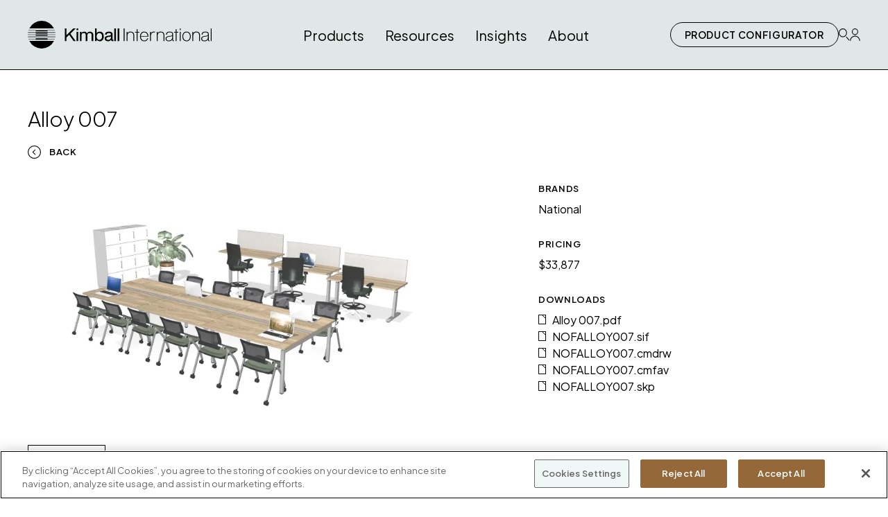

--- FILE ---
content_type: text/html;charset=UTF-8
request_url: https://www.kimballinternational.com/product/alloy-007-ideastarter.html
body_size: 19682
content:
<!DOCTYPE html>
<html lang="en">

<head>

<meta name="google-site-verification" content="whQUdhvql0uKyqN-fF9S4Lev9u6hwpb2W32QUlrbZF0" />



<meta http-equiv="content-security-policy" content="default-src 'self'; frame-src * data:; img-src * data:; style-src * 'unsafe-inline'; font-src * data:; media-src *.cloudinary.com https://poppin.imgix.net/; script-src 'unsafe-inline' 'unsafe-hashes' 'unsafe-eval' https://asset.3dcloud.io *.kimballinternational.com https://ajax.googleapis.com https://code.jquery.com https://stats.g.doubleclick.net https://kii.my.site.com https://kii.my.salesforce.com https://unpkg.com https://static.lightning.force.com https://assets.pinterest.com *.fullstory.com https://twin-iq.kickfire.com https://cdn.3dcloud.io https://hni-privacy.my.onetrust.com https://googleads.g.doubleclick.net *.googletagmanager.com https://assets.adobedtm.com *.salesforceliveagent.com https://cdnjs.cloudflare.com https://kimballinternational.atlassian.net https://kii--dsandbox.sandbox.my.salesforce.com https://cdn.cookielaw.org *.clarity.ms https://ad.doubleclick.net https://cdn.cquotient.com https://service.force.com https://p.cquotient.com; connect-src https://cdn.cookielaw.org *.clarity.ms https://ad.doubleclick.net *.fullstory.com https://www.google-analytics.com *.kimballinternational.com https://kii.my.site.com https://kii.my.salesforce.com *.cloudinary.com https://player.vimeo.com https://download-video.akamaized.net https://geolocation.onetrust.com https://api.ipify.org https://discovery-service.3dcloud.io https://cdn.3dcloud.io https://assets.3dcloud.io https://analytics.3dcloud.io https://zuul-r2.3dcloud.io https://storage.googleapis.com https://sif-api.3dcloud.io https://hni-privacy.my.onetrust.com https://www.google.com/ccm/collect https://download-video-ak.vimeocdn.com https://vod-progressive-ak.vimeocdn.com https://unpkg.com" />


<!-- OneTrust Cookies Consent Notice start for kimballinternational.com -->
<script type="text/javascript" src="https://cdn.cookielaw.org/consent/646a46db-c539-40a9-b893-30acd66655af/OtAutoBlock.js" ></script>
<script src="https://cdn.cookielaw.org/scripttemplates/otSDKStub.js"  type="text/javascript" charset="UTF-8" data-domain-script="646a46db-c539-40a9-b893-30acd66655af" ></script>
<script type="text/javascript">
function OptanonWrapper() { }
</script>
<script type="text/javascript">
    window.addEventListener('load', function() {
        // Wait for the OneTrust consent banner to load, then change the button text
            var acceptButton = document.querySelector('#ot-sdk-btn'); // Target the button element
            if (acceptButton) {
                acceptButton.innerText = 'Cookie Settings'; // Change the button text to your desired text
            }
    });
</script>
<!-- OneTrust Cookies Consent Notice end for kimballinternational.com -->

<!--[if gt IE 9]><!-->
<script>//common/scripts.isml</script>
<script defer type="text/javascript" src="/on/demandware.static/Sites-US-Site/-/default/v1768392060739/js/main.js"></script>


<script defer type="text/javascript" src="/on/demandware.static/Sites-US-Site/-/default/v1768392060739/js/custom.js"></script>

<script defer type="text/javascript"
    src="https://cdnjs.cloudflare.com/ajax/libs/jquery-scrollTo/2.1.3/jquery.scrollTo.min.js"></script>






<!-- Google tag (gtag.js) -->


    <!-- Google Tag Manager -->
    <script>(function(w,d,s,l,i){w[l]=w[l]||[];w[l].push({'gtm.start':
    new Date().getTime(),event:'gtm.js'});var f=d.getElementsByTagName(s)[0],
    j=d.createElement(s),dl=l!='dataLayer'?'&l='+l:'';j.async=true;j.src=
    'https://www.googletagmanager.com/gtm.js?id='+i+dl;f.parentNode.insertBefore(j,f);
    })(window,document,'script','dataLayer','GTM-PZQ83CL');</script>
    <!-- End Google Tag Manager -->
    
   

    


    <script type="text/javascript">
    (function(c,l,a,r,i,t,y){
        c[a]=c[a]||function(){(c[a].q=c[a].q||[]).push(arguments)};
        t=l.createElement(r);t.async=1;t.src="https://www.clarity.ms/tag/"+i;
        y=l.getElementsByTagName(r)[0];y.parentNode.insertBefore(t,y);
    })(window, document, "clarity", "script", "rt7gwmdisk");
</script>

<!--<![endif]-->
<meta charset=UTF-8>

<meta http-equiv="x-ua-compatible" content="ie=edge">

<meta name="viewport" content="width=device-width, initial-scale=1">


<title>
    Alloy 007 | Kimball International | Idea Starter | Kimball International
</title>


<meta name="description" content="Alloy 007 | Kimball International" />
<meta name="keywords" content="Alloy 007 | Kimball International" />



    
        <meta name="robots" content="index, follow">
        


<link rel="preconnect" href="https://fonts.googleapis.com">
<link rel="preconnect" href="https://fonts.gstatic.com" crossorigin>
    <link
    href="https://fonts.googleapis.com/css2?family=Plus+Jakarta+Sans:ital,wght@0,200;0,300;0,400;0,500;0,600;0,700;0,800;1,200;1,300;1,400;1,500;1,600;1,700;1,800&display=swap"
    rel="stylesheet">
    


<link rel="stylesheet" href="/on/demandware.static/Sites-US-Site/-/default/v1768392060739/css/global.css" />



       <link rel="stylesheet" href="/on/demandware.static/Sites-US-Site/-/default/v1768392060739/css/storepage.css"  />










<link rel="canonical" href="https://www.kimballinternational.com/product/alloy-007-ideastarter.html" />



<script type="text/javascript">//<!--
/* <![CDATA[ (head-active_data.js) */
var dw = (window.dw || {});
dw.ac = {
    _analytics: null,
    _events: [],
    _category: "",
    _searchData: "",
    _anact: "",
    _anact_nohit_tag: "",
    _analytics_enabled: "true",
    _timeZone: "US/Eastern",
    _capture: function(configs) {
        if (Object.prototype.toString.call(configs) === "[object Array]") {
            configs.forEach(captureObject);
            return;
        }
        dw.ac._events.push(configs);
    },
	capture: function() { 
		dw.ac._capture(arguments);
		// send to CQ as well:
		if (window.CQuotient) {
			window.CQuotient.trackEventsFromAC(arguments);
		}
	},
    EV_PRD_SEARCHHIT: "searchhit",
    EV_PRD_DETAIL: "detail",
    EV_PRD_RECOMMENDATION: "recommendation",
    EV_PRD_SETPRODUCT: "setproduct",
    applyContext: function(context) {
        if (typeof context === "object" && context.hasOwnProperty("category")) {
        	dw.ac._category = context.category;
        }
        if (typeof context === "object" && context.hasOwnProperty("searchData")) {
        	dw.ac._searchData = context.searchData;
        }
    },
    setDWAnalytics: function(analytics) {
        dw.ac._analytics = analytics;
    },
    eventsIsEmpty: function() {
        return 0 == dw.ac._events.length;
    }
};
/* ]]> */
// -->
</script>
<script type="text/javascript">//<!--
/* <![CDATA[ (head-cquotient.js) */
var CQuotient = window.CQuotient = {};
CQuotient.clientId = 'bjwn-US';
CQuotient.realm = 'BJWN';
CQuotient.siteId = 'US';
CQuotient.instanceType = 'prd';
CQuotient.locale = 'default';
CQuotient.fbPixelId = '__UNKNOWN__';
CQuotient.activities = [];
CQuotient.cqcid='';
CQuotient.cquid='';
CQuotient.cqeid='';
CQuotient.cqlid='';
CQuotient.apiHost='api.cquotient.com';
/* Turn this on to test against Staging Einstein */
/* CQuotient.useTest= true; */
CQuotient.useTest = ('true' === 'false');
CQuotient.initFromCookies = function () {
	var ca = document.cookie.split(';');
	for(var i=0;i < ca.length;i++) {
	  var c = ca[i];
	  while (c.charAt(0)==' ') c = c.substring(1,c.length);
	  if (c.indexOf('cqcid=') == 0) {
		CQuotient.cqcid=c.substring('cqcid='.length,c.length);
	  } else if (c.indexOf('cquid=') == 0) {
		  var value = c.substring('cquid='.length,c.length);
		  if (value) {
		  	var split_value = value.split("|", 3);
		  	if (split_value.length > 0) {
			  CQuotient.cquid=split_value[0];
		  	}
		  	if (split_value.length > 1) {
			  CQuotient.cqeid=split_value[1];
		  	}
		  	if (split_value.length > 2) {
			  CQuotient.cqlid=split_value[2];
		  	}
		  }
	  }
	}
}
CQuotient.getCQCookieId = function () {
	if(window.CQuotient.cqcid == '')
		window.CQuotient.initFromCookies();
	return window.CQuotient.cqcid;
};
CQuotient.getCQUserId = function () {
	if(window.CQuotient.cquid == '')
		window.CQuotient.initFromCookies();
	return window.CQuotient.cquid;
};
CQuotient.getCQHashedEmail = function () {
	if(window.CQuotient.cqeid == '')
		window.CQuotient.initFromCookies();
	return window.CQuotient.cqeid;
};
CQuotient.getCQHashedLogin = function () {
	if(window.CQuotient.cqlid == '')
		window.CQuotient.initFromCookies();
	return window.CQuotient.cqlid;
};
CQuotient.trackEventsFromAC = function (/* Object or Array */ events) {
try {
	if (Object.prototype.toString.call(events) === "[object Array]") {
		events.forEach(_trackASingleCQEvent);
	} else {
		CQuotient._trackASingleCQEvent(events);
	}
} catch(err) {}
};
CQuotient._trackASingleCQEvent = function ( /* Object */ event) {
	if (event && event.id) {
		if (event.type === dw.ac.EV_PRD_DETAIL) {
			CQuotient.trackViewProduct( {id:'', alt_id: event.id, type: 'raw_sku'} );
		} // not handling the other dw.ac.* events currently
	}
};
CQuotient.trackViewProduct = function(/* Object */ cqParamData){
	var cq_params = {};
	cq_params.cookieId = CQuotient.getCQCookieId();
	cq_params.userId = CQuotient.getCQUserId();
	cq_params.emailId = CQuotient.getCQHashedEmail();
	cq_params.loginId = CQuotient.getCQHashedLogin();
	cq_params.product = cqParamData.product;
	cq_params.realm = cqParamData.realm;
	cq_params.siteId = cqParamData.siteId;
	cq_params.instanceType = cqParamData.instanceType;
	cq_params.locale = CQuotient.locale;
	
	if(CQuotient.sendActivity) {
		CQuotient.sendActivity(CQuotient.clientId, 'viewProduct', cq_params);
	} else {
		CQuotient.activities.push({activityType: 'viewProduct', parameters: cq_params});
	}
};
/* ]]> */
// -->
</script>


   <script type="application/ld+json">
        {"@context":"http://schema.org/","@type":"Product","name":"Alloy 007","description":"","mpn":"alloy-007-ideastarter","sku":"alloy-007-ideastarter","brand":{"@type":"brand","name":{}},"image":["https://res.cloudinary.com/dnljxwaxk/image/upload/c_fit,q_60,w_760,h_569/v1725273334/Typicals/NATIONAL/NOFALLOY007_3D.webp",null,null,"https://res.cloudinary.com/dnljxwaxk/image/upload/c_fit,q_60,w_760,h_569/v1725273334/Typicals/NATIONAL/NOFALLOY007_3D.webp","https://res.cloudinary.com/dnljxwaxk/image/upload/v1725273337/Typicals/NATIONAL/NOFALLOY007_FRONTAL.webp","https://res.cloudinary.com/dnljxwaxk/image/upload/v1725273337/Typicals/NATIONAL/NOFALLOY007_TOP.webp"],"offers":{"url":{},"@type":"Offer","priceCurrency":"USD","price":"0.00","availability":"http://schema.org/InStock"}}
    </script>


<link rel="icon" type="image/x-icon" href="/on/demandware.static/Sites-US-Site/-/default/dwd6a8864d/images/favicons/favicon.ico">
</head>
<body>

<noscript><iframe
src="https://www.googletagmanager.com/ns.html?id=GTM-PZQ83CL"
heigh="0" width="0" style="display:none;visibility:hidden"></iframe></noscript>
<label for="gaContainerID" class="d-none">gaContainerID</label>
<input type="hidden" id="gaContainerID" name="gaContainerID"
value="GTM-PZQ83CL" />


<div class="page" data-action="Product-Show" data-querystring="pid=alloy-007-ideastarter">
<a href="#maincontent" class="skip"
    aria-label="Skip to main content" tabindex="0">Skip to main content</a>

<header class="header-wrapper">
    <div class="header">
        <div class="header-inner container">
            <button class="navbar-toggler d-lg-none" type="button" aria-controls="sg-navbar-collapse"
                aria-expanded="false" aria-label="Toggle navigation">
                <div class="toogle-button">
                    <span class="icon-bar-1"></span>
                    <span class="icon-bar-2"></span>
                    <span class="icon-bar-3"></span>
                </div>
                <span class="hidden-xs-down"></span>
            </button>
            <div class="navbar-header brand">
                <a class="logo-home" href="/home"
                    title="Kimball International Home"
                >
                    <img class="logo-img"
                        src="/on/demandware.static/Sites-US-Site/-/default/dw8a285a55/images/kll-logo.svg"
                        alt="KII Brand Logo" />
                    <img class="logo-img m-sticky"
                        src="/on/demandware.static/Sites-US-Site/-/default/dw02456bab/images/kll-logo-ball.svg"
                        alt="KII Brand Logo" />
                </a>
            </div>
            <div class="main-menu navbar-toggleable-lg menu-toggleable-left multilevel-dropdown d-none d-lg-block" id="sg-navbar-collapse">
                <nav class="navbar navbar-expand-lg bg-inverse col-12">
    <div class="close-menu clearfix d-lg-none">
        <div class="back pull-left">
           <button role="button" aria-label="Mobile Menu Back Button">
                <img   src="/on/demandware.static/Sites-US-Site/-/default/dwcd4127b2/images/header/icons/back-arrow.svg"
                alt="Back Arrow" />
            </button>       
        </div>
    </div>
    <div class="d-lg-none mobile-top-header">
        
        <ul class="top-header-icons d-flex align-items-center list-unstyled">
    <li class="searchBar">
        <button type="button" id="search_opener" class="search-icon" aria-label="Search Icon Link">
            <img src="/on/demandware.static/Sites-US-Site/-/default/dw83bd31f0/images/header/icons/search-icon.svg"
                alt="global.search-icon" />
        </button>
        <div class="search js-desktop_search">
            <div class="site-search d-flex align-item-center justify-content-between w-100">
  <form role="search" action="/search" method="get" name="simpleSearch" class="d-flex w-100 m-0">
    
    <input class="form-control search-field  " type="text" name="q" value="" id="search_bar" maxlength="255"
      placeholder="Search (keywords)" role="combobox"
      aria-haspopup="listbox" aria-owns="search__results" aria-expanded="false" aria-autocomplete="list"
      aria-activedescendant="" aria-controls="search_results" aria-label="search__textbox" autocomplete="off"/>
    <input class="form-control search-field-1 input-typeahead-text" type="submit" maxlength="255" id="typeahead-text" name="hiden-q" value=""
      aria-label="search" />
    
    <button type="submit" style="visibility:hidden;position:absolute;display:block" name="search-button" class="fa fa-search"
      aria-label="Submit search keywords"></button>
    <div class="suggestions-wrapper" data-url="/on/demandware.store/Sites-US-Site/default/SearchServices-GetSuggestions?q="></div>
    <input type="hidden" value="default" name="lang">
  </form>
  
</div>

        </div>
    </li>
    <li class="profile-section">
        
            <button type="button" id="account_opener_mobile"  class="profile-icon" aria-label="Profile Icon Link">
                <img src="/on/demandware.static/Sites-US-Site/-/default/dw16c9c648/images/header/icons/profile-icon.svg"
                    alt="Profile Icon" />
            </button>
        
    </li>
    <li class="d-none chat-icon-conatiner">
        <a href="javascript:void(0)" class="chat-icon" aria-label="Chat Icon Link">
            <img src="/on/demandware.static/Sites-US-Site/-/default/dw506c316c/images/header/icons/chat-icon.svg"
                alt="global.search-icon" />
        </a>
    </li>
    <li class="header-favicon-active d-none">
    <a href="https://www.kimballinternational.com/wishlist" role="button" aria-label="favorites">
        <img src="/on/demandware.static/Sites-US-Site/-/default/dw554df007/images/products/header-fav-icon-active.svg"
            alt="global.search-icon" />
    </a>
</li>
</ul>

        <div class="search js-mobile_search">
            <div class="site-search d-flex align-item-center justify-content-between w-100">
  <form role="search" action="/search" method="get" name="simpleSearch" class="d-flex w-100 m-0">
    
    <input class="form-control search-field  " type="text" name="q" value="" id="search_bar" maxlength="255"
      placeholder="Search (keywords)" role="combobox"
      aria-haspopup="listbox" aria-owns="search__results" aria-expanded="false" aria-autocomplete="list"
      aria-activedescendant="" aria-controls="search_results" aria-label="search__textbox" autocomplete="off"/>
    <input class="form-control search-field-1 input-typeahead-text" type="submit" maxlength="255" id="typeahead-text" name="hiden-q" value=""
      aria-label="search" />
    
    <button type="submit" style="visibility:hidden;position:absolute;display:block" name="search-button" class="fa fa-search"
      aria-label="Submit search keywords"></button>
    <div class="suggestions-wrapper" data-url="/on/demandware.store/Sites-US-Site/default/SearchServices-GetSuggestions?q="></div>
    <input type="hidden" value="default" name="lang">
  </form>
  
</div>

        </div>
        <div class="acount-bar d-none">
            
    <div class="user hidden-md-down">
        
            <a class="p-3" href="https://portal.kimballinternational.com/login" role="button" target="_blank" 
                aria-label="Login to your account">
                <span class="user-message">Login</span>
            </a>
        

        <a class="p-3" href="https://portal.kimballinternational.com/s/sign-up" role="button" aria-label="Sign up for an account">
            <span class="user-message">Register</span>
        </a>
        

    </div>

        </div>
    </div>
    <div class="menu-group" role="navigation">
        <ul class="nav navbar-nav" role="menu">
            
                
                    
                        <li class="nav-item dropdown" role="presentation">
                            <a href="javascript:void(0);"
                            id="products" class="nav-link dropdown-toggle" role="button" data-toggle="dropdown"
                            aria-haspopup="true" aria-expanded="false" tabindex="0">Products</a>
                            
                            
                                <div class="dropdown-menu custom-drop" role="menu" aria-hidden="true" aria-label="products">
    <div class="container">
        <ul class="col-12 cat-nav-items product-cat-nav-items cat-nav-child-li">
            
                <li class="nav-group">
                    <span id="all-products-a-z" role="menuitem"
                        class="dropdown-link cat-nav-items-title text-decoration-none product-menu"
                        tabindex="0">Products A - Z</span>
                    <ul class="cat-nav-items-list">
                        
                        
                            <li class="dropdown-item dropdown" role="presentation">
                                <a href="/product-list.html" tabindex="0" class="text-decoration-none">View All</a>
                            </li>
                        
                    </ul>
                </li>
            
                <li class="nav-group">
                    <span id="all-new-and-trending" role="menuitem"
                        class="dropdown-link cat-nav-items-title text-decoration-none product-menu"
                        tabindex="0">New &amp; Trending</span>
                    <ul class="cat-nav-items-list">
                        
                            
                                <li class="dropdown-item dropdown" role="presentation">
                                    <a href="/all-new-and-trending-viewall" id="all-new-and-trending-viewall" tabindex="0"
                                        class="text-decoration-none">View All</a>
                                </li>
                            
                        
                        
                    </ul>
                </li>
            
                <li class="nav-group">
                    <span id="all-brands" role="menuitem"
                        class="dropdown-link cat-nav-items-title text-decoration-none product-menu"
                        tabindex="0">Brands</span>
                    <ul class="cat-nav-items-list">
                        
                            
                                <li class="dropdown-item dropdown" role="presentation">
                                    <a href="/all/brands/kimball" id="all-brands-kimball" tabindex="0"
                                        class="text-decoration-none">Kimball</a>
                                </li>
                            
                                <li class="dropdown-item dropdown" role="presentation">
                                    <a href="/all/brands/national" id="all-brands-national" tabindex="0"
                                        class="text-decoration-none">National</a>
                                </li>
                            
                                <li class="dropdown-item dropdown" role="presentation">
                                    <a href="/all/brands/etc" id="all-brands-etc" tabindex="0"
                                        class="text-decoration-none">Etc.</a>
                                </li>
                            
                                <li class="dropdown-item dropdown" role="presentation">
                                    <a href="/all/brands/interwoven" id="all-brands-interwoven" tabindex="0"
                                        class="text-decoration-none">Interwoven</a>
                                </li>
                            
                                <li class="dropdown-item dropdown" role="presentation">
                                    <a href="/all/brands/david-edward" id="all-brands-david-edward" tabindex="0"
                                        class="text-decoration-none">David Edward</a>
                                </li>
                            
                        
                        
                    </ul>
                </li>
            
                <li class="nav-group">
                    <span id="all-seating" role="menuitem"
                        class="dropdown-link cat-nav-items-title text-decoration-none product-menu"
                        tabindex="0">Seating</span>
                    <ul class="cat-nav-items-list">
                        
                            
                                <li class="dropdown-item dropdown" role="presentation">
                                    <a href="/all/seating/work-and-task" id="all-work-and-task" tabindex="0"
                                        class="text-decoration-none">Work &amp; Task</a>
                                </li>
                            
                                <li class="dropdown-item dropdown" role="presentation">
                                    <a href="/all/seating/lounge" id="all-lounge" tabindex="0"
                                        class="text-decoration-none">Lounge</a>
                                </li>
                            
                                <li class="dropdown-item dropdown" role="presentation">
                                    <a href="/all/seating/booth" id="all-booth" tabindex="0"
                                        class="text-decoration-none">Booth</a>
                                </li>
                            
                                <li class="dropdown-item dropdown" role="presentation">
                                    <a href="/all/seating/side-and-guest" id="all-side-and-guest" tabindex="0"
                                        class="text-decoration-none">Side &amp; Guest</a>
                                </li>
                            
                                <li class="dropdown-item dropdown" role="presentation">
                                    <a href="/all/seating/stacking-and-nesting" id="all-stacking-and-nesting" tabindex="0"
                                        class="text-decoration-none">Stacking &amp; Nesting</a>
                                </li>
                            
                                <li class="dropdown-item dropdown" role="presentation">
                                    <a href="/all/seating/executive-and-conference" id="all-executive-and-conference" tabindex="0"
                                        class="text-decoration-none">Executive &amp; Conference</a>
                                </li>
                            
                                <li class="dropdown-item dropdown" role="presentation">
                                    <a href="/all/seating/stools-and-sit-to-stand" id="all-stools-and-sittostand" tabindex="0"
                                        class="text-decoration-none">Stools &amp; Sit To Stand</a>
                                </li>
                            
                                <li class="dropdown-item dropdown" role="presentation">
                                    <a href="/all/seating/tandem" id="all-tandem" tabindex="0"
                                        class="text-decoration-none">Tandem</a>
                                </li>
                            
                                <li class="dropdown-item dropdown" role="presentation">
                                    <a href="/all/seating/benches-and-ottomans" id="all-benches-and-ottomans" tabindex="0"
                                        class="text-decoration-none">Benches &amp; Ottomans</a>
                                </li>
                            
                                <li class="dropdown-item dropdown" role="presentation">
                                    <a href="/all/seating/rockers" id="all-seating-rockers" tabindex="0"
                                        class="text-decoration-none">Rockers</a>
                                </li>
                            
                        
                        
                            <li class="dropdown-item dropdown" role="presentation">
                                <a href="/all/products/seating" tabindex="0" class="text-decoration-none">View All</a>
                            </li>
                        
                    </ul>
                </li>
            
                <li class="nav-group">
                    <span id="all-tables" role="menuitem"
                        class="dropdown-link cat-nav-items-title text-decoration-none product-menu"
                        tabindex="0">Tables</span>
                    <ul class="cat-nav-items-list">
                        
                            
                                <li class="dropdown-item dropdown" role="presentation">
                                    <a href="/all/tables/collaborative-and-meeting" id="all-collaborative-and-meeting" tabindex="0"
                                        class="text-decoration-none">Collaborative &amp; Meeting</a>
                                </li>
                            
                                <li class="dropdown-item dropdown" role="presentation">
                                    <a href="/all/tables/occasional" id="all-occasional" tabindex="0"
                                        class="text-decoration-none">Occasional</a>
                                </li>
                            
                                <li class="dropdown-item dropdown" role="presentation">
                                    <a href="/all/tables/cafe-and-dining" id="all-cafe-and-dining" tabindex="0"
                                        class="text-decoration-none">Caf&eacute; &amp; Dining</a>
                                </li>
                            
                                <li class="dropdown-item dropdown" role="presentation">
                                    <a href="/all/tables/height-adjustable" id="all-tables-height-adjustable" tabindex="0"
                                        class="text-decoration-none">Height Adjustable</a>
                                </li>
                            
                                <li class="dropdown-item dropdown" role="presentation">
                                    <a href="/all/tables/training" id="all-training" tabindex="0"
                                        class="text-decoration-none">Training</a>
                                </li>
                            
                                <li class="dropdown-item dropdown" role="presentation">
                                    <a href="/all/tables/pullup" id="all-pullup" tabindex="0"
                                        class="text-decoration-none">Pull-Up</a>
                                </li>
                            
                        
                        
                            <li class="dropdown-item dropdown" role="presentation">
                                <a href="/all/products/tables" tabindex="0" class="text-decoration-none">View All</a>
                            </li>
                        
                    </ul>
                </li>
            
                <li class="nav-group">
                    <span id="all-systems" role="menuitem"
                        class="dropdown-link cat-nav-items-title text-decoration-none product-menu"
                        tabindex="0">Systems</span>
                    <ul class="cat-nav-items-list">
                        
                            
                                <li class="dropdown-item dropdown" role="presentation">
                                    <a href="/all/systems/panel-based" id="all-panel-based" tabindex="0"
                                        class="text-decoration-none">Panel Based</a>
                                </li>
                            
                                <li class="dropdown-item dropdown" role="presentation">
                                    <a href="/all/systems/non-panel-based" id="all-non-panel-based" tabindex="0"
                                        class="text-decoration-none">Non-Panel Based</a>
                                </li>
                            
                        
                        
                            <li class="dropdown-item dropdown" role="presentation">
                                <a href="/all/products/systems" tabindex="0" class="text-decoration-none">View All</a>
                            </li>
                        
                    </ul>
                </li>
            
                <li class="nav-group">
                    <span id="all-workspaces" role="menuitem"
                        class="dropdown-link cat-nav-items-title text-decoration-none product-menu"
                        tabindex="0">Workspaces</span>
                    <ul class="cat-nav-items-list">
                        
                            
                                <li class="dropdown-item dropdown" role="presentation">
                                    <a href="/all/workspaces/private-office" id="all-private-office" tabindex="0"
                                        class="text-decoration-none">Private Office</a>
                                </li>
                            
                                <li class="dropdown-item dropdown" role="presentation">
                                    <a href="/all/workspaces/benching" id="all-benching" tabindex="0"
                                        class="text-decoration-none">Benching</a>
                                </li>
                            
                                <li class="dropdown-item dropdown" role="presentation">
                                    <a href="/all/workspaces/reception" id="all-reception" tabindex="0"
                                        class="text-decoration-none">Reception</a>
                                </li>
                            
                        
                        
                            <li class="dropdown-item dropdown" role="presentation">
                                <a href="/all/products/workspaces" tabindex="0" class="text-decoration-none">View All</a>
                            </li>
                        
                    </ul>
                </li>
            
                <li class="nav-group">
                    <span id="all-storage" role="menuitem"
                        class="dropdown-link cat-nav-items-title text-decoration-none product-menu"
                        tabindex="0">Storage</span>
                    <ul class="cat-nav-items-list">
                        
                            
                                <li class="dropdown-item dropdown" role="presentation">
                                    <a href="/all/storage/bookcases-and-shelving" id="all-bookcases-and-shelving" tabindex="0"
                                        class="text-decoration-none">Bookcases &amp; Shelving</a>
                                </li>
                            
                                <li class="dropdown-item dropdown" role="presentation">
                                    <a href="/all/storage/mobile-storage-and-carts" id="all-mobile-storage-and-carts" tabindex="0"
                                        class="text-decoration-none">Mobile Storage &amp; Carts</a>
                                </li>
                            
                                <li class="dropdown-item dropdown" role="presentation">
                                    <a href="/all/storage/lockers-and-wardrobes" id="all-lockers-and-wardrobes" tabindex="0"
                                        class="text-decoration-none">Lockers &amp; Wardrobes</a>
                                </li>
                            
                                <li class="dropdown-item dropdown" role="presentation">
                                    <a href="/all/storage/buffet" id="all-buffet" tabindex="0"
                                        class="text-decoration-none">Buffet</a>
                                </li>
                            
                                <li class="dropdown-item dropdown" role="presentation">
                                    <a href="/all/storage/lateral-files" id="all-lateral-files" tabindex="0"
                                        class="text-decoration-none">Lateral Files</a>
                                </li>
                            
                        
                        
                            <li class="dropdown-item dropdown" role="presentation">
                                <a href="/all/products/storage" tabindex="0" class="text-decoration-none">View All</a>
                            </li>
                        
                    </ul>
                </li>
            
                <li class="nav-group">
                    <span id="all-pods" role="menuitem"
                        class="dropdown-link cat-nav-items-title text-decoration-none product-menu"
                        tabindex="0">Pods</span>
                    <ul class="cat-nav-items-list">
                        
                        
                            <li class="dropdown-item dropdown" role="presentation">
                                <a href="/all/products/pods" tabindex="0" class="text-decoration-none">View All</a>
                            </li>
                        
                    </ul>
                </li>
            
                <li class="nav-group">
                    <span id="all-modular-caseworks" role="menuitem"
                        class="dropdown-link cat-nav-items-title text-decoration-none product-menu"
                        tabindex="0">Modular Caseworks</span>
                    <ul class="cat-nav-items-list">
                        
                        
                            <li class="dropdown-item dropdown" role="presentation">
                                <a href="/all/products/modular-caseworks" tabindex="0" class="text-decoration-none">View All</a>
                            </li>
                        
                    </ul>
                </li>
            
                <li class="nav-group">
                    <span id="all-accessories" role="menuitem"
                        class="dropdown-link cat-nav-items-title text-decoration-none product-menu"
                        tabindex="0">Accessories</span>
                    <ul class="cat-nav-items-list">
                        
                            
                                <li class="dropdown-item dropdown" role="presentation">
                                    <a href="/all/accessories/markerboards-and-tackboards" id="all-markerboards-and-tackboards" tabindex="0"
                                        class="text-decoration-none">Markerboards &amp; Tackboards</a>
                                </li>
                            
                                <li class="dropdown-item dropdown" role="presentation">
                                    <a href="/all/accessories/presentation-and-display" id="all-presentation-and-display" tabindex="0"
                                        class="text-decoration-none">Presentation &amp; Display</a>
                                </li>
                            
                                <li class="dropdown-item dropdown" role="presentation">
                                    <a href="/all/products/space-dividers-and-acoustics" id="all-dividers-and-acoustics" tabindex="0"
                                        class="text-decoration-none">Dividers &amp; Acoustics</a>
                                </li>
                            
                                <li class="dropdown-item dropdown" role="presentation">
                                    <a href="/all/accessories/power-technology-and-lighting" id="all-power-technology-and-lighting" tabindex="0"
                                        class="text-decoration-none">Power, Technology, &amp; Lighting</a>
                                </li>
                            
                                <li class="dropdown-item dropdown" role="presentation">
                                    <a href="/all/accessories/wall-organization-and-work-tools" id="all-wall-organization-and-work-tools" tabindex="0"
                                        class="text-decoration-none">Wall Organization &amp; Work Tools</a>
                                </li>
                            
                                <li class="dropdown-item dropdown" role="presentation">
                                    <a href="/all/accessories/pillows-and-cushions" id="all-pillows-and-cushions" tabindex="0"
                                        class="text-decoration-none">Pillows &amp; Cushions</a>
                                </li>
                            
                                <li class="dropdown-item dropdown" role="presentation">
                                    <a href="/all/accessories/plants-and-decor" id="all-plants-and-decor" tabindex="0"
                                        class="text-decoration-none">Plants &amp; Decor</a>
                                </li>
                            
                        
                        
                            <li class="dropdown-item dropdown" role="presentation">
                                <a href="/all/products/accessories" tabindex="0" class="text-decoration-none">View All</a>
                            </li>
                        
                    </ul>
                </li>
            
                <li class="nav-group">
                    <span id="all-outdoor" role="menuitem"
                        class="dropdown-link cat-nav-items-title text-decoration-none product-menu"
                        tabindex="0">Outdoor</span>
                    <ul class="cat-nav-items-list">
                        
                        
                            <li class="dropdown-item dropdown" role="presentation">
                                <a href="/all/products/outdoor" tabindex="0" class="text-decoration-none">View All</a>
                            </li>
                        
                    </ul>
                </li>
            
                <li class="nav-group">
                    <span id="all-verticals" role="menuitem"
                        class="dropdown-link cat-nav-items-title text-decoration-none product-menu"
                        tabindex="0">Verticals</span>
                    <ul class="cat-nav-items-list">
                        
                            
                                <li class="dropdown-item dropdown" role="presentation">
                                    <a href="/all/verticals/health" id="all-healthcare" tabindex="0"
                                        class="text-decoration-none">Health</a>
                                </li>
                            
                                <li class="dropdown-item dropdown" role="presentation">
                                    <a href="/all/verticals/education" id="all-education" tabindex="0"
                                        class="text-decoration-none">Education</a>
                                </li>
                            
                                <li class="dropdown-item dropdown" role="presentation">
                                    <a href="/all-workplace" id="all-workplace" tabindex="0"
                                        class="text-decoration-none">Workplace</a>
                                </li>
                            
                        
                        
                    </ul>
                </li>
            
                <li class="nav-group">
                    <span id="all-quick-delivery" role="menuitem"
                        class="dropdown-link cat-nav-items-title text-decoration-none product-menu"
                        tabindex="0">Quick Delivery</span>
                    <ul class="cat-nav-items-list">
                        
                            
                                <li class="dropdown-item dropdown" role="presentation">
                                    <a href="/all/quick-delivery/view-all" id="all-quick-delivery-viewall" tabindex="0"
                                        class="text-decoration-none">View All</a>
                                </li>
                            
                        
                        
                    </ul>
                </li>
            
        </ul>
    </div>
</div>

                            

                        </li>
                    
                
                    
                        <li class="nav-item dropdown" role="presentation">
                            <a href="javascript:void(0);"
                            id="resources" class="nav-link dropdown-toggle" role="button" data-toggle="dropdown"
                            aria-haspopup="true" aria-expanded="false" tabindex="0">Resources</a>
                            
                            
                                
                                      



<div class="dropdown-menu custom-drop" role="menu" aria-hidden="true" aria-label="resources">
    <div class="container">
        <ul class="cat-nav-items row flex-nowrap d-flex mx-auto col-12 col-xl-12 ">
            
            
                <li class="col">
                    
                        <span id="business-tools" role="menuitem"
                            class="dropdown-link text-decoration-none cat-nav-items-title"
                            tabindex="0">Business Tools</span>
                    

                    <ul class="cat-nav-items-list">
                        
                            
                                <li class="dropdown-item dropdown" role="presentation">
                                    <a href="/lead-times" id="resources-lead-times" tabindex="0"
                                        class="text-decoration-none">Lead Times</a>
                                </li>
                            
                        
                            
                                <li class="dropdown-item dropdown" role="presentation">
                                    <a href="/our-contracts" id="our-contracts" tabindex="0"
                                        class="text-decoration-none">Contracts</a>
                                </li>
                            
                        
                            
                                <li class="dropdown-item dropdown" role="presentation">
                                    <a href="/product-sustainability.html" id="product-sustainability" tabindex="0"
                                        class="text-decoration-none">Product Sustainability</a>
                                </li>
                            
                        
                            
                                <li class="dropdown-item dropdown" role="presentation">
                                    <a href="https://kimballinternational.ecomedes.com/#" id="eco-checker"
                                        newwindow="true"
                                        tabindex="0" class="text-decoration-none">ecoChecker</a>
                                </li>
                            
                        
                            
                                <li class="dropdown-item dropdown" role="presentation">
                                    <a href="/case-studies" id="case-studies" tabindex="0"
                                        class="text-decoration-none">Case Studies</a>
                                </li>
                            
                        
                    </ul>
                </li>
            
                <li class="col">
                    
                        <span id="price-lists" role="menuitem"
                            class="dropdown-link text-decoration-none cat-nav-items-title"
                            tabindex="0">Price Lists</span>
                    

                    <ul class="cat-nav-items-list">
                        
                            
                                <li class="dropdown-item dropdown" role="presentation">
                                    <a href="/kii-literature?cgid=kii-literature&amp;prefn1=kii_resourcestype&amp;prefv1=price-lists-commercial&amp;viewtype=list" id="kii-commercial-price-list" tabindex="0"
                                        class="text-decoration-none">Commercial Price Lists</a>
                                </li>
                            
                        
                            
                                <li class="dropdown-item dropdown" role="presentation">
                                    <a href="/kii-literature?cgid=kii-literature&amp;prefn1=kii_resourcestype&amp;prefv1=price-lists-commercial-by-series&amp;viewtype=list" id="kii-commercial-by-series" tabindex="0"
                                        class="text-decoration-none">Commercial - By Series</a>
                                </li>
                            
                        
                            
                                <li class="dropdown-item dropdown" role="presentation">
                                    <a href="/kii-literature?cgid=kii-literature&amp;prefn1=kii_resourcestype&amp;prefv1=price-lists-canadian&amp;viewtype=list" id="kii-canadian-price-list" tabindex="0"
                                        class="text-decoration-none">Canadian Price Lists</a>
                                </li>
                            
                        
                            
                                <li class="dropdown-item dropdown" role="presentation">
                                    <a href="/kii-literature?cgid=kii-literature&amp;prefn1=kii_resourcestype&amp;prefv1=price-lists-gsa&amp;viewtype=list" id="kii-gsa-price-list" tabindex="0"
                                        class="text-decoration-none">GSA Price Lists</a>
                                </li>
                            
                        
                            
                                <li class="dropdown-item dropdown" role="presentation">
                                    <a href="/kii-literature?cgid=kii-literature&amp;prefn1=kii_resourcestype&amp;prefv1=price-lists-previous&amp;viewtype=list" id="kii-archived-price-lists" tabindex="0"
                                        class="text-decoration-none">Archived Price Lists</a>
                                </li>
                            
                        
                            
                                <li class="dropdown-item dropdown" role="presentation">
                                    <a href="/kii-literature?cgid=kii-literature&amp;q=quick+delivery&amp;prefn1=kii_resourcestype&amp;prefv1=price-lists-commercial&amp;viewtype=list" id="kii-quick-delivery-price-lists" tabindex="0"
                                        class="text-decoration-none">Quick Delivery Price Lists</a>
                                </li>
                            
                        
                    </ul>
                </li>
            
                <li class="col">
                    
                        <span id="verticals" role="menuitem"
                            class="dropdown-link text-decoration-none cat-nav-items-title"
                            tabindex="0">Verticals</span>
                    

                    <ul class="cat-nav-items-list">
                        
                            
                                <li class="dropdown-item dropdown" role="presentation">
                                    <a href="/health.html" id="healthcare" tabindex="0"
                                        class="text-decoration-none">Health</a>
                                </li>
                            
                        
                            
                                <li class="dropdown-item dropdown" role="presentation">
                                    <a href="/education.html" id="education" tabindex="0"
                                        class="text-decoration-none">Education</a>
                                </li>
                            
                        
                            
                                <li class="dropdown-item dropdown" role="presentation">
                                    <a href="/workplace.html" id="workplace" tabindex="0"
                                        class="text-decoration-none">Workplace</a>
                                </li>
                            
                        
                            
                                <li class="dropdown-item dropdown" role="presentation">
                                    <a href="/government.html" id="government" tabindex="0"
                                        class="text-decoration-none">Government</a>
                                </li>
                            
                        
                    </ul>
                </li>
            
                <li class="col">
                    
                        <span id="downloads" role="menuitem"
                            class="dropdown-link text-decoration-none cat-nav-items-title"
                            tabindex="0">Downloads</span>
                    

                    <ul class="cat-nav-items-list">
                        
                            
                                <li class="dropdown-item dropdown" role="presentation">
                                    <a href="/images-and-video" id="images-and-video" tabindex="0"
                                        class="text-decoration-none">Images &amp; Videos</a>
                                </li>
                            
                        
                            
                                <li class="dropdown-item dropdown" role="presentation">
                                    <a href="/kii-literature?cgid=kii-literature&amp;prefn1=kii_resourcestype&amp;prefv1=brochures-and-documents&amp;viewtype=list" id="brochures-and-documents" tabindex="0"
                                        class="text-decoration-none">Brochures &amp; Documents</a>
                                </li>
                            
                        
                            
                                <li class="dropdown-item dropdown" role="presentation">
                                    <a href="/kii-literature?cgid=kii-literature&amp;prefn1=kii_resourcestype&amp;prefv1=portfolios&amp;viewtype=list" id="product-portfolios" tabindex="0"
                                        class="text-decoration-none">Product Portfolios</a>
                                </li>
                            
                        
                            
                                <li class="dropdown-item dropdown" role="presentation">
                                    <a href="/kii-literature?cgid=kii-literature&amp;prefn1=kii_resourcestype&amp;prefv1=assembly-instructions&amp;viewtype=list" id="assembly-instructions" tabindex="0"
                                        class="text-decoration-none">Assembly Instructions</a>
                                </li>
                            
                        
                            
                                <li class="dropdown-item dropdown" role="presentation">
                                    <a href="/kii-literature" id="kii-literature" tabindex="0"
                                        class="text-decoration-none">View All</a>
                                </li>
                            
                        
                    </ul>
                </li>
            
                <li class="col">
                    
                        <span id="surface-materials" role="menuitem"
                            class="dropdown-link text-decoration-none cat-nav-items-title"
                            tabindex="0">Surface Materials</span>
                    

                    <ul class="cat-nav-items-list">
                        
                            
                                <li class="dropdown-item dropdown" role="presentation">
                                    <a href="/material-overview" id="material-overview" tabindex="0"
                                        class="text-decoration-none">Material Overview</a>
                                </li>
                            
                        
                            
                                <li class="dropdown-item dropdown" role="presentation">
                                    <a href="/material-library" id="material-library" tabindex="0"
                                        class="text-decoration-none">Material Library</a>
                                </li>
                            
                        
                            
                                <li class="dropdown-item dropdown" role="presentation">
                                    <a href="/com-information" id="com-information" tabindex="0"
                                        class="text-decoration-none">COM Information</a>
                                </li>
                            
                        
                    </ul>
                </li>
            
                <li class="col">
                    
                        <span id="programs" role="menuitem"
                            class="dropdown-link text-decoration-none cat-nav-items-title"
                            tabindex="0">Programs</span>
                    

                    <ul class="cat-nav-items-list">
                        
                            
                                <li class="dropdown-item dropdown" role="presentation">
                                    <a href="/quick-delivery.html" id="quick-delivery" tabindex="0"
                                        class="text-decoration-none">Quick Delivery</a>
                                </li>
                            
                        
                            
                                <li class="dropdown-item dropdown" role="presentation">
                                    <a href="/bydesign" id="bydesign" tabindex="0"
                                        class="text-decoration-none">ByDesign</a>
                                </li>
                            
                        
                    </ul>
                </li>
            
                <li class="col">
                    
                        <span id="design-center" role="menuitem"
                            class="dropdown-link text-decoration-none cat-nav-items-title"
                            tabindex="0">Design Center</span>
                    

                    <ul class="cat-nav-items-list">
                        
                            
                                <li class="dropdown-item dropdown" role="presentation">
                                    <a href="/all/configurator/view-all" id="product-configurator" tabindex="0"
                                        class="text-decoration-none">Product Configurator</a>
                                </li>
                            
                        
                            
                                <li class="dropdown-item dropdown" role="presentation">
                                    <a href="/idea-starters" id="idea-starters" tabindex="0"
                                        class="text-decoration-none">Idea Starters</a>
                                </li>
                            
                        
                            
                                <li class="dropdown-item dropdown" role="presentation">
                                    <a href="https://www.kimballinternational.com/kii-literature?cgid=kii-literature&amp;prefn1=kii_resourcestype&amp;prefv1=revit&amp;viewtype=list" id="revit-symbols" tabindex="0"
                                        class="text-decoration-none">Revit Symbols</a>
                                </li>
                            
                        
                            
                                <li class="dropdown-item dropdown" role="presentation">
                                    <a href="/dealer-designer.html" id="dealer-designer-community" tabindex="0"
                                        class="text-decoration-none">Dealer Designer Community</a>
                                </li>
                            
                        
                            
                                <li class="dropdown-item dropdown" role="presentation">
                                    <a href="/a-and-d-community" id="a-and-d-community" tabindex="0"
                                        class="text-decoration-none">A&amp;D Community</a>
                                </li>
                            
                        
                    </ul>
                </li>
            
        </ul>
    </div>
</div>

                                
                            

                        </li>
                    
                
                    
                        <li class="nav-item dropdown" role="presentation">
                            <a href="javascript:void(0);"
                            id="insights" class="nav-link dropdown-toggle" role="button" data-toggle="dropdown"
                            aria-haspopup="true" aria-expanded="false" tabindex="0">Insights</a>
                            
                            
                                
                                      



<div class="dropdown-menu custom-drop" role="menu" aria-hidden="true" aria-label="insights">
    <div class="container">
        <ul class="cat-nav-items row flex-nowrap d-flex mx-auto col-12 col-xl-10 col-xxl-9">
            
                <li class="col cat-nav-items-banner d-none d-lg-block">
                    
    
    <div class="content-asset"><!-- dwMarker="content" dwContentID="092a2f29d417af6e186968255f" -->
        <div class="megamenu-left-banner">                                <a href="https://www.kimballinternational.com/creating-places-to-belong.html">                                    <picture>                                        <img class="img-fluid" loading="lazy" src="https://res.cloudinary.com/dnljxwaxk/image/upload/q_65,w_290/v1707459952/SFCC%20Page%20Designer%20Content%20/Components%20Pages/persons" srcset="https://res.cloudinary.com/dnljxwaxk/image/upload/q_65,w_290/v1707459952/SFCC%20Page%20Designer%20Content%20/Components%20Pages/persons 1x, https://res.cloudinary.com/dnljxwaxk/image/upload/q_60,w_580/v1707459952/SFCC%20Page%20Designer%20Content%20/Components%20Pages/persons 2x" sizes="(min-width: 992px) 290px, (min-width: 576px) 100px, 100vw"alt="People gathered in a welcoming workspace" />                                    </picture>                                    <span class="megamenu-left-banner-text button button-primary m-large">CREATING PLACES TO BELONG</span>                                </a></div>
    </div> <!-- End content-asset -->



                </li>
            
            
                <li class="col">
                    
                        <span id="perspectives" role="menuitem"
                            class="dropdown-link text-decoration-none cat-nav-items-title"
                            tabindex="0">Perspectives</span>
                    

                    <ul class="cat-nav-items-list">
                        
                            
                                <li class="dropdown-item dropdown" role="presentation">
                                    <a href="/creating-places-to-belong.html" id="perspectives-creating-places-to-belong" tabindex="0"
                                        class="text-decoration-none">Creating Places to Belong</a>
                                </li>
                            
                        
                            
                                <li class="dropdown-item dropdown" role="presentation">
                                    <a href="/destination-by-design.html" id="destination-by-design" tabindex="0"
                                        class="text-decoration-none">Destination by Design</a>
                                </li>
                            
                        
                    </ul>
                </li>
            
                <li class="col">
                    
                        <span id="alternative-design" role="menuitem"
                            class="dropdown-link text-decoration-none cat-nav-items-title"
                            tabindex="0">Alternative Design</span>
                    

                    <ul class="cat-nav-items-list">
                        
                            
                                <li class="dropdown-item dropdown" role="presentation">
                                    <a href="/about-alternative-design.html" id="about-alternative-design" tabindex="0"
                                        class="text-decoration-none">About Alternative Design</a>
                                </li>
                            
                        
                            
                                <li class="dropdown-item dropdown" role="presentation">
                                    <a href="/episodes-and-blogs" id="episodes-and-blogs" tabindex="0"
                                        class="text-decoration-none">Podcast &amp; Conversations</a>
                                </li>
                            
                        
                    </ul>
                </li>
            
                <li class="col">
                    
                        <span id="research-and-learning" role="menuitem"
                            class="dropdown-link text-decoration-none cat-nav-items-title"
                            tabindex="0">Research &amp; Learning</span>
                    

                    <ul class="cat-nav-items-list">
                        
                            
                                <li class="dropdown-item dropdown" role="presentation">
                                    <a href="https://www.kimballinternational.com/case-studies" id="research-case-studies" tabindex="0"
                                        class="text-decoration-none">Case Studies</a>
                                </li>
                            
                        
                            
                                <li class="dropdown-item dropdown" role="presentation">
                                    <a href="/white-papers" id="white-papers" tabindex="0"
                                        class="text-decoration-none">White Papers</a>
                                </li>
                            
                        
                            
                                <li class="dropdown-item dropdown" role="presentation">
                                    <a href="https://www.ceuevents.com/kimball_international#" id="research-ceus"
                                        newwindow="true"
                                        tabindex="0" class="text-decoration-none">CEUs</a>
                                </li>
                            
                        
                    </ul>
                </li>
            
        </ul>
    </div>
</div>

                                
                            

                        </li>
                    
                
                    
                        <li class="nav-item dropdown" role="presentation">
                            <a href="javascript:void(0);"
                            id="about" class="nav-link dropdown-toggle" role="button" data-toggle="dropdown"
                            aria-haspopup="true" aria-expanded="false" tabindex="0">About</a>
                            
                            
                                
                                      



<div class="dropdown-menu custom-drop" role="menu" aria-hidden="true" aria-label="about">
    <div class="container">
        <ul class="cat-nav-items row flex-nowrap d-flex mx-auto col-12 col-xl-8 ">
            
            
                <li class="col">
                    
                        <span id="kimball-international" role="menuitem"
                            class="dropdown-link text-decoration-none cat-nav-items-title"
                            tabindex="0">Kimball International</span>
                    

                    <ul class="cat-nav-items-list">
                        
                            
                                <li class="dropdown-item dropdown" role="presentation">
                                    <a href="/our-company" id="our-company" tabindex="0"
                                        class="text-decoration-none">Our Company</a>
                                </li>
                            
                        
                            
                                <li class="dropdown-item dropdown" role="presentation">
                                    <a href="/showrooms-and-locations.html" id="showrooms-and-locations" tabindex="0"
                                        class="text-decoration-none">Showrooms &amp; Locations</a>
                                </li>
                            
                        
                            
                                <li class="dropdown-item dropdown" role="presentation">
                                    <a href="/sustainability.html" id="sustainability" tabindex="0"
                                        class="text-decoration-none">Sustainability</a>
                                </li>
                            
                        
                            
                                <li class="dropdown-item dropdown" role="presentation">
                                    <a href="/careers-join-us" id="careers-join-us" tabindex="0"
                                        class="text-decoration-none">Careers</a>
                                </li>
                            
                        
                            
                                <li class="dropdown-item dropdown" role="presentation">
                                    <a href="/news-room" id="newsroom" tabindex="0"
                                        class="text-decoration-none">Newsroom</a>
                                </li>
                            
                        
                    </ul>
                </li>
            
                <li class="col">
                    
                        <span id="brands" role="menuitem"
                            class="dropdown-link text-decoration-none cat-nav-items-title"
                            tabindex="0">Brands</span>
                    

                    <ul class="cat-nav-items-list">
                        
                            
                                <li class="dropdown-item dropdown" role="presentation">
                                    <a href="/kimball.html" id="kimball" tabindex="0"
                                        class="text-decoration-none">Kimball</a>
                                </li>
                            
                        
                            
                                <li class="dropdown-item dropdown" role="presentation">
                                    <a href="/national" id="national" tabindex="0"
                                        class="text-decoration-none">National</a>
                                </li>
                            
                        
                            
                                <li class="dropdown-item dropdown" role="presentation">
                                    <a href="/etc.html" id="etc" tabindex="0"
                                        class="text-decoration-none">Etc.</a>
                                </li>
                            
                        
                            
                                <li class="dropdown-item dropdown" role="presentation">
                                    <a href="/interwoven.html" id="interwoven" tabindex="0"
                                        class="text-decoration-none">Interwoven</a>
                                </li>
                            
                        
                            
                                <li class="dropdown-item dropdown" role="presentation">
                                    <a href="/david-edward.html" id="david-edward" tabindex="0"
                                        class="text-decoration-none">David Edward</a>
                                </li>
                            
                        
                    </ul>
                </li>
            
                <li class="col">
                    
                        <span id="events" role="menuitem"
                            class="dropdown-link text-decoration-none cat-nav-items-title"
                            tabindex="0">Events</span>
                    

                    <ul class="cat-nav-items-list">
                        
                            
                                <li class="dropdown-item dropdown" role="presentation">
                                    <a href="/fulton-market-design-days.html" id="fulton-market-design-days" tabindex="0"
                                        class="text-decoration-none">Fulton Market Design Days</a>
                                </li>
                            
                        
                            
                                <li class="dropdown-item dropdown" role="presentation">
                                    <a href="/hcd-2025.html" id="healthcare-design-conference" tabindex="0"
                                        class="text-decoration-none">Healthcare Design Conference</a>
                                </li>
                            
                        
                            
                                <li class="dropdown-item dropdown" role="presentation">
                                    <a href="/edspaces-2025.html" id="edspaces" tabindex="0"
                                        class="text-decoration-none">EDspaces</a>
                                </li>
                            
                        
                    </ul>
                </li>
            
        </ul>
    </div>
</div>

                                
                            

                        </li>
                    
                
            
            
    


            

        </ul>
    </div>
</nav>

            </div>
            <div class="header-icon-block d-none d-lg-block">
                <div class="top-header-nav-left">
                    <div class="product-configurator">
                        <a href="/all/configurator/view-all" class="button button-outline m-large">PRODUCT CONFIGURATOR</a>
                    </div>
                    
                    <ul class="top-header-icons d-flex align-items-center list-unstyled">
    <li class="searchBar">
        <button type="button" id="search_opener" class="search-icon" aria-label="Search Icon Link">
            <img src="/on/demandware.static/Sites-US-Site/-/default/dw83bd31f0/images/header/icons/search-icon.svg"
                alt="global.search-icon" />
        </button>
        <div class="search js-desktop_search">
            <div class="site-search d-flex align-item-center justify-content-between w-100">
  <form role="search" action="/search" method="get" name="simpleSearch" class="d-flex w-100 m-0">
    
    <input class="form-control search-field  " type="text" name="q" value="" id="search_bar" maxlength="255"
      placeholder="Search (keywords)" role="combobox"
      aria-haspopup="listbox" aria-owns="search__results" aria-expanded="false" aria-autocomplete="list"
      aria-activedescendant="" aria-controls="search_results" aria-label="search__textbox" autocomplete="off"/>
    <input class="form-control search-field-1 input-typeahead-text" type="submit" maxlength="255" id="typeahead-text" name="hiden-q" value=""
      aria-label="search" />
    
    <button type="submit" style="visibility:hidden;position:absolute;display:block" name="search-button" class="fa fa-search"
      aria-label="Submit search keywords"></button>
    <div class="suggestions-wrapper" data-url="/on/demandware.store/Sites-US-Site/default/SearchServices-GetSuggestions?q="></div>
    <input type="hidden" value="default" name="lang">
  </form>
  
</div>

        </div>
    </li>
    <li class="profile-section">
        
            <button type="button" id="account_opener"  class="profile-icon" aria-label="Profile Icon Link">
                <img src="/on/demandware.static/Sites-US-Site/-/default/dw16c9c648/images/header/icons/profile-icon.svg"
                    alt="Profile Icon" />
            </button>
            <div class="acount-bar">
                
    <div class="user hidden-md-down">
        
            <a class="p-3" href="https://portal.kimballinternational.com/login" role="button" target="_blank" 
                aria-label="Login to your account">
                <span class="user-message">Login</span>
            </a>
        

        <a class="p-3" href="https://portal.kimballinternational.com/s/sign-up" role="button" aria-label="Sign up for an account">
            <span class="user-message">Register</span>
        </a>
        

    </div>

            </div>
        
    </li>
    <li class="d-none chat-icon-conatiner">
        <a href="javascript:void(0)" class="chat-icon" aria-label="Chat Icon Link">
            <img src="/on/demandware.static/Sites-US-Site/-/default/dw506c316c/images/header/icons/chat-icon.svg"
                alt="global.search-icon" />
        </a>
    </li>
    <li class="header-favicon-active d-none">
    <a href="https://www.kimballinternational.com/wishlist" role="button" aria-label="favorites">
        <img src="/on/demandware.static/Sites-US-Site/-/default/dw554df007/images/products/header-fav-icon-active.svg"
            alt="global.search-icon" />
    </a>
</li>
</ul>

                </div>
            </div>
        </div>
    </div>
</header>

<div class="back-to-top-wrapper">
    <div class="d-flex justify-content-end">
        <button  type="button" class="btn-back-to-top" id="btn-back-to-top" aria-label="Baxk to Top">
            <img   src="/on/demandware.static/Sites-US-Site/-/default/dw58de018d/images/back-to-top.png" alt="Back to top"/>
        </button>
    </div>
</div>

<button class="chat-button d-none">
<svg focusable="false" aria-hidden="true" data-key="chat" viewBox="0 0 100 100" class="chat-icon">
<path d="M50 7.692c-25.577 0-45.962 18.846-45.962 42.116 0 7.307 2.116 14.23 5.577 20.384.577.962.77 2.116.385 3.27L4.038 89.808c-.576 1.538.962 2.884 2.5 2.5l16.54-6.346c.96-.385 2.114-.193 3.268.384 6.923 3.846 15.192 6.154 24.04 6.154 25.19-.192 45.768-18.846 45.768-42.308-.192-23.654-20.77-42.5-46.154-42.5zm-23.077 50c-4.23 0-7.692-3.46-7.692-7.692s3.462-7.692 7.693-7.692 7.692 3.46 7.692 7.692-3.46 7.692-7.692 7.692zm23.077 0c-4.23 0-7.692-3.46-7.692-7.692s3.46-7.692 7.692-7.692 7.692 3.46 7.692 7.692-3.46 7.692-7.692 7.692zm23.077 0c-4.23 0-7.692-3.46-7.692-7.692s3.46-7.692 7.692-7.692S80.77 45.768 80.77 50s-3.462 7.692-7.693 7.692z"></path>
</svg>Chat with an Expert</button>





    <style type='text/css'>
.embeddedServiceSidebarMinimizedDefaultUI {
bottom: 10px;
border-radius: 25px;
border: transparent;
}
.embeddedServiceSidebarMinimizedDefaultUI .embeddedServiceIcon.x-small svg {
fill: #000;
}
.dockableContainer.showDockableContainer {
  bottom: 10px !important;
}	
.embeddedServiceHelpButton .helpButton .uiButton {
		background-color: #000000;
		font-family: "PlusJakartaSans", sans-serif;
	}
	.embeddedServiceHelpButton .helpButton .uiButton:focus {
		outline: 1px solid #000000;
	}
        .embeddedServiceHelpButton .helpButton {
            display: none!important;
        }
header.sidebarHeader {
    margin-top: 0px;
}
.nav-item .nav-link {
 text-decoration: none;
}
a {color: inherit;}
.product-configurator  a {
    color: inherit;
    text-decoration: none;
}
</style>
<script type='text/javascript' src='https://service.force.com/embeddedservice/5.0/esw.min.js'></script>
<script type='text/javascript'>
	var initESW = function(gslbBaseURL) {
		embedded_svc.settings.displayHelpButton = true; //Or false
		embedded_svc.settings.language = ''; //For example, enter 'en' or 'en-US'
		//embedded_svc.settings.defaultMinimizedText = 'Chat With A Live Agent'; //(Defaults to Chat with an Expert)
		//embedded_svc.settings.disabledMinimizedText = 'Chat Offline'; //(Defaults to Agent Offline)
		//embedded_svc.settings.loadingText = ''; //(Defaults to Loading)
		//embedded_svc.settings.storageDomain = 'yourdomain.com'; //(Sets the domain for your deployment so that visitors can navigate subdomains during a chat session)
		// Settings for Chat
		//embedded_svc.settings.directToButtonRouting = function(prechatFormData) {
			// Dynamically changes the button ID based on what the visitor enters in the pre-chat form.
			// Returns a valid button ID.
		//};
		//embedded_svc.settings.prepopulatedPrechatFields = {}; //Sets the auto-population of pre-chat form fields
		//embedded_svc.settings.fallbackRouting = []; //An array of button IDs, user IDs, or userId_buttonId
		//embedded_svc.settings.offlineSupportMinimizedText = '...'; //(Defaults to Contact Us)
		embedded_svc.settings.extraPrechatFormDetails = [
			{
			  "label":"Accepted Privacy Policy",
			  "transcriptFields": ["Accepted_Privacy_Policy__c"]
			}
		  ];
		  embedded_svc.settings.extraPrechatInfo = [
			{
				"entityFieldMaps": [
					{
						"doCreate": true,
						"doFind": false,
						"fieldName": "LastName",
						"isExactMatch": false,
						"label": "Last Name"
					},
					{
						"doCreate": true,
						"doFind": false,
						"fieldName": "FirstName",
						"isExactMatch": false,
						"label": "First Name"
					},
					{
						"doCreate": true,
						"doFind": true,
						"fieldName": "Email",
						"isExactMatch": true,
						"label": "Email"
					}
				],
				"entityName": "Contact",
				"saveToTranscript": "Contact",
				"showOnCreate": true
			}
		  ];
		embedded_svc.settings.enabledFeatures = ['LiveAgent'];
		embedded_svc.settings.entryFeature = 'LiveAgent';
embedded_svc.init(
			'https://kii.my.salesforce.com',
			'https://portal.kimballinternational.com/',
			gslbBaseURL,
			'00D5e0000012wva',
			'KII_Extranet_Chat_Public',
			{
				baseLiveAgentContentURL: 'https://c.la3-core1.sfdc-lywfpd.salesforceliveagent.com/content',
				deploymentId: '5728W000000d5LR',
				buttonId: '5738W000000d1hL',
				baseLiveAgentURL: 'https://d.la3-core1.sfdc-lywfpd.salesforceliveagent.com/chat',
				eswLiveAgentDevName: 'EmbeddedServiceLiveAgent_Parent04I7e0000004CbMEAU_1874d70186f',
				isOfflineSupportEnabled: false
			}
		);
	};
	if (!window.embedded_svc) {
		var s = document.createElement('script');
		s.setAttribute('src', 'https://kii.my.salesforce.com/embeddedservice/5.0/esw.min.js');
		s.onload = function() {
			initESW(null);
		};
		document.body.appendChild(s);
	} else {
		initESW('https://service.force.com');
	}
</script>



    <script src="//assets.adobedtm.com/175f7caa2b90/4cda48be6bfc/launch-69e499af009c.min.js" async></script>

<style>
#btn-refinement-productSeries   { display: none;}
#ContainingElementId{
    height: 80dvh;
    width: 100%;
}
.custom-visualizer-container .mxt-canvas-container .mxt-about-button {
    display: none;
}
#btn-refinement-quick-delivery-product-series{
display: none;
}
.chat-icon-conatiner {
                @media screen and (max-width: 991px) {
                    order: 3;
                 }
            }
header.sidebarHeader {
    margin-top: 0px;
}
</style>



<div role="main" id="maincontent" class="">

   

   

   <section class="ideal-starter-detail material-details-wrap">
      <div class="container">
         <div class="md-title">
            <h1>
               Alloy 007
            </h1>
            <div class="back-and-like-btn">
               <a href="javascript:void(0);" data-url="/idea-starters" class="back-button">Back</a>
            </div>
            
         </div>

         
         
         
         
         
         
         
  <div class="add-to-fav">

</div>


         
         <input type="hidden" name="ideaStarterCmfavUrl" id="ideaStarterCmfavUrl" value="https://downloads.kimballinternational.com/documents/Typicals/NATIONAL/Alloy_N/NOFALLOY007/NOFALLOY007.cmfav" />
         <div class="row">
            <div class="col-12 col-md-6">
               <div class="material-full-image image-download-wrapper img-info-overlay-parent" draggable="true" ondragstart="IdeaStarterCETDrag(event)">
                  <img   class="img-fluid primary-image-elm" src="https://res.cloudinary.com/dnljxwaxk/image/upload/c_fit,q_60,w_760,h_569/v1725273334/Typicals/NATIONAL/NOFALLOY007_3D.webp" 
                    onerror="this.src='https://res.cloudinary.com/dnljxwaxk/image/upload/c_fit,w_760,h_569/v1674474820/SFCC%20Icons/kii-image-icon-updated.svg';"   alt="NOFALLOY007_3D" class="w-100" />
                  
                      
                                
                                
                                
                                
    <div class="img-info-overlay">
        
        <div class="download-image image-download-icon">
            
            <a download="https://res.cloudinary.com/dnljxwaxk/image/upload/v1725273334/Typicals/NATIONAL/NOFALLOY007_3D.jpg" class="info-overlay-download-icon">
                <span class="sr-only">Download Image</span>
            </a>
        </div>
        
        <div class="info-overlay-container">
            <button id="info-overlay-icon" class="info-overlay-icon">
                <span class="sr-only">Info Overlay Icon</span>
                <img   src="/on/demandware.static/Sites-US-Site/-/default/dw2bb78c3f/images/hero-banner/info-icon.svg" alt="info-icon" />
                <img   class="cross" src="/on/demandware.static/Sites-US-Site/-/default/dw7c70cd6a/images/hero-banner/info-cross.svg" alt="Cross Icon" />
            </button>
            <div class="info-overlay-text-block">
                
                

<div class="social-icons">
    
    
        <div class="download-image">
            <a download="https://res.cloudinary.com/dnljxwaxk/image/upload/v1725273334/Typicals/NATIONAL/NOFALLOY007_3D.jpg">
                
                <span>Download Image</span>
            </a>
        </div>
    


</div>


            </div>
        </div>
    </div>


                  
               </div>
               
                  <div class="typical-thumbnails">
                     <ul>
                        
                           <li draggable="true" ondragstart="IdeaStarterCETDrag(event)">
                           <div class="secondary-image-download-wrapper d-none">
                               
                                
                                
                                
                                
    <div class="img-info-overlay">
        
        <div class="download-image image-download-icon">
            
            <a download="https://res.cloudinary.com/dnljxwaxk/image/upload/v1725273334/Typicals/NATIONAL/NOFALLOY007_3D.jpg" class="info-overlay-download-icon">
                <span class="sr-only">Download Image</span>
            </a>
        </div>
        
        <div class="info-overlay-container">
            <button id="info-overlay-icon" class="info-overlay-icon">
                <span class="sr-only">Info Overlay Icon</span>
                <img   src="/on/demandware.static/Sites-US-Site/-/default/dw2bb78c3f/images/hero-banner/info-icon.svg" alt="info-icon" />
                <img   class="cross" src="/on/demandware.static/Sites-US-Site/-/default/dw7c70cd6a/images/hero-banner/info-cross.svg" alt="Cross Icon" />
            </button>
            <div class="info-overlay-text-block">
                
                

<div class="social-icons">
    
    
        <div class="download-image">
            <a download="https://res.cloudinary.com/dnljxwaxk/image/upload/v1725273334/Typicals/NATIONAL/NOFALLOY007_3D.jpg">
                
                <span>Download Image</span>
            </a>
        </div>
    


</div>


            </div>
        </div>
    </div>


                           </div>
                              <a href="javascript:void(0);" data-url="https://res.cloudinary.com/dnljxwaxk/image/upload/v1725273334/Typicals/NATIONAL/NOFALLOY007_3D.jpg" class="secoundary-image">
                                 <img   src="https://res.cloudinary.com/dnljxwaxk/image/upload/q_60,w_110,h_82/v1725273334/Typicals/NATIONAL/NOFALLOY007_3D.jpg" onerror="this.src='https://res.cloudinary.com/dnljxwaxk/image/upload/v1680773672/SFCC%20Icons/idea-starter-pdp-thumbnail.svg';" alt="NOFALLOY007_3D" class="w-100" />
                              </a>
                           </li>
                        
                           <li draggable="true" ondragstart="IdeaStarterCETDrag(event)">
                           <div class="secondary-image-download-wrapper d-none">
                               
                                
                                
                                
                                
    <div class="img-info-overlay">
        
        <div class="download-image image-download-icon">
            
            <a download="https://res.cloudinary.com/dnljxwaxk/image/upload/v1725273337/Typicals/NATIONAL/NOFALLOY007_FRONTAL.jpg" class="info-overlay-download-icon">
                <span class="sr-only">Download Image</span>
            </a>
        </div>
        
        <div class="info-overlay-container">
            <button id="info-overlay-icon" class="info-overlay-icon">
                <span class="sr-only">Info Overlay Icon</span>
                <img   src="/on/demandware.static/Sites-US-Site/-/default/dw2bb78c3f/images/hero-banner/info-icon.svg" alt="info-icon" />
                <img   class="cross" src="/on/demandware.static/Sites-US-Site/-/default/dw7c70cd6a/images/hero-banner/info-cross.svg" alt="Cross Icon" />
            </button>
            <div class="info-overlay-text-block">
                
                

<div class="social-icons">
    
    
        <div class="download-image">
            <a download="https://res.cloudinary.com/dnljxwaxk/image/upload/v1725273337/Typicals/NATIONAL/NOFALLOY007_FRONTAL.jpg">
                
                <span>Download Image</span>
            </a>
        </div>
    


</div>


            </div>
        </div>
    </div>


                           </div>
                              <a href="javascript:void(0);" data-url="https://res.cloudinary.com/dnljxwaxk/image/upload/v1725273337/Typicals/NATIONAL/NOFALLOY007_FRONTAL.jpg" class="secoundary-image">
                                 <img   src="https://res.cloudinary.com/dnljxwaxk/image/upload/q_60,w_110,h_82/v1725273337/Typicals/NATIONAL/NOFALLOY007_FRONTAL.jpg" onerror="this.src='https://res.cloudinary.com/dnljxwaxk/image/upload/v1680773672/SFCC%20Icons/idea-starter-pdp-thumbnail.svg';" alt="NOFALLOY007_FRONTAL" class="w-100" />
                              </a>
                           </li>
                        
                           <li draggable="true" ondragstart="IdeaStarterCETDrag(event)">
                           <div class="secondary-image-download-wrapper d-none">
                               
                                
                                
                                
                                
    <div class="img-info-overlay">
        
        <div class="download-image image-download-icon">
            
            <a download="https://res.cloudinary.com/dnljxwaxk/image/upload/v1725273337/Typicals/NATIONAL/NOFALLOY007_TOP.jpg" class="info-overlay-download-icon">
                <span class="sr-only">Download Image</span>
            </a>
        </div>
        
        <div class="info-overlay-container">
            <button id="info-overlay-icon" class="info-overlay-icon">
                <span class="sr-only">Info Overlay Icon</span>
                <img   src="/on/demandware.static/Sites-US-Site/-/default/dw2bb78c3f/images/hero-banner/info-icon.svg" alt="info-icon" />
                <img   class="cross" src="/on/demandware.static/Sites-US-Site/-/default/dw7c70cd6a/images/hero-banner/info-cross.svg" alt="Cross Icon" />
            </button>
            <div class="info-overlay-text-block">
                
                

<div class="social-icons">
    
    
        <div class="download-image">
            <a download="https://res.cloudinary.com/dnljxwaxk/image/upload/v1725273337/Typicals/NATIONAL/NOFALLOY007_TOP.jpg">
                
                <span>Download Image</span>
            </a>
        </div>
    


</div>


            </div>
        </div>
    </div>


                           </div>
                              <a href="javascript:void(0);" data-url="https://res.cloudinary.com/dnljxwaxk/image/upload/v1725273337/Typicals/NATIONAL/NOFALLOY007_TOP.jpg" class="secoundary-image">
                                 <img   src="https://res.cloudinary.com/dnljxwaxk/image/upload/q_60,w_110,h_82/v1725273337/Typicals/NATIONAL/NOFALLOY007_TOP.jpg" onerror="this.src='https://res.cloudinary.com/dnljxwaxk/image/upload/v1680773672/SFCC%20Icons/idea-starter-pdp-thumbnail.svg';" alt="NOFALLOY007_TOP" class="w-100" />
                              </a>
                           </li>
                        
                     </ul>
                  </div>
               

            </div>

            <div class="col-12 col-md-6">
               <div class="material-details-content">
                  <div class="row">
                     <div class="col-12">
                     <!-- Brands -->
                        <div class="brands-block">
                           <!-- Title -->
                           
                              <div class="md-subtitle">
                                 <h6>Brands</h6>
                                 <span>
                                    National
                                 </span>
                              </div>
                           
                           <!-- Price -->
                           
                              <div class="md-subtitle">
                                 <h6>Pricing</h6>
                                 <span>$33,877</span>
                              </div>
                           
                          
                           
                      <div class="md-subtitle">
                        <h6>Downloads</h6>
                        <ul class="download-items">
                           
                              <li class="is-download-doc"> <a href="javascript:void(0)" id="idea-starter-pdf"
                                    data-url="/on/demandware.store/Sites-US-Site/default/Product-IdeaStarterPdf" class="download-icon-1">
                                    <span>Alloy 007.pdf</span></a></li>
                           
                           <li class="is-download-doc">
                              
                                 <input type="hidden" id="custom-sif-data" value="SF=NOFALLOY007.sif
ST=Configura SIF
DT=09112024
TM=12:02:21
NR=0
TL=0
TP=0
TS=0
PN=65K191860CLH4LLL
PD=ALTERNA, 19DX18WX60H, LOCKER, FLAT TOP, FOUR DOORS, LEFT, TFL
WT=198.673
PL=1434.00
S-=0
P%=100
SP=1392
BP=0
MC=ITW
EC=KIM
MG=KIM
I1=1434.00
NT=1
QT=3
IN=191860CLH4LLL
ON=~
OD=Undefined
OP=A8393AB01B
OG=PULL
OL=0
O1=0
ON=~
OD=Undefined
OP=A9EC950DDD
OG=LOCK
OL=0
O1=0
ON=~
OD=Undefined
OP=F05CB48A92
OG=HINGE TYPE
OL=0
O1=0
ON=X
OD=NONE
OP=41B071BD3D
OG=SHELF OPTION
OL=0
O1=0
ON=~
OD=Undefined
OP=7E07C850E1
OG=DOOR/FRONT TFL COLOR
OL=0
O1=0
ON=~
OD=Undefined
OP=6C2AA84CA2
OG=CHASSIS TFL COLOR
OL=0
O1=0
PN=71N3060AB1NFLL
PD=ALLOY, 30DX60W, ADJ BASE, NON-POWERED, FREESTDG, TFL
WT=0.00136078
PL=0.00
S-=0
P%=100
SP=2569
BP=0
MC=NL3
EC=KIM
MG=KIM
I1=0.00
NT=1
QT=3
IN=30/60
ON=~
OD=Undefined
OP=4DBC12B655
OG=RIM PROFILE
OL=0
O1=0
ON=X
OD=NO GROMMET
OP=52BB63901A
OG=GROMMET
OL=0
O1=0
ON=~
OD=Undefined
OP=D6116878D7
OG=TOP LAMINATE GROUP
OL=0
O1=0
ON=22
OD=SILVER
OP=0DF577A629
OG=PAINT COLOR
OL=0
O1=0
PN=71N5823PVCPFA
PD=ALLOY, 58WX23H, PRIVACY SCREEN, EDGE MT, ADJ HT, FABRIC, RR
WT=12.5191
PL=1145.00
S-=0
P%=100
SP=1070
BP=0
MC=NL3
EC=KIM
MG=KIM
I1=1145.00
NT=1
QT=3
IN=23/58 PS
ON=AA
OD=GRADE AA
OP=AEBCE842B8
OG=TACKBOARD FABRIC GROUP
OL=0
O1=0
ON=~
OD=Undefined
OP=6C80B40F57
OG=FABRIC PATTERN COLOR
OL=0
O1=0
ON=22
OD=SILVER
OP=0DF577A629
OG=PAINT COLOR
OL=0
O1=0
PN=71N6060FB2NELL
PD=ALLOY, 60DX60W, FIXED BASE, NON-POWERED, END, TFL
WT=0.000453592
PL=2597.00
S-=0
P%=100
SP=2427
BP=0
MC=NL3
EC=KIM
MG=KIM
I1=2597.00
NT=1
QT=1
IN=60/60
ON=~
OD=Undefined
OP=2792E98ED2
OG=RIM PROFILE
OL=0
O1=0
ON=X
OD=NO GROMMET
OP=4B1E5F4248
OG=GROMMET
OL=0
O1=0
ON=~
OD=Undefined
OP=8CA19FFA48
OG=TOP LAMINATE GROUP
OL=0
O1=0
ON=~
OD=Undefined
OP=66C1E06D2A
OG=BEAM PAINT COLOR
OL=0
O1=0
ON=~
OD=Undefined
OP=0DF577A629
OG=PAINT COLOR
OL=0
O1=0
PN=71N6060FB2NMLL
PD=ALLOY, 60DX60W, FIXED BASE, NON-POWERED, MID, TFL
WT=0.000453592
PL=2597.00
S-=0
P%=100
SP=2427
BP=0
MC=NL3
EC=KIM
MG=KIM
I1=2597.00
NT=1
QT=1
IN=60/60
ON=~
OD=Undefined
OP=2792E98ED2
OG=RIM PROFILE
OL=0
O1=0
ON=X
OD=NO GROMMET
OP=4B1E5F4248
OG=GROMMET
OL=0
O1=0
ON=~
OD=Undefined
OP=8CA19FFA48
OG=TOP LAMINATE GROUP
OL=0
O1=0
ON=~
OD=Undefined
OP=66C1E06D2A
OG=BEAM PAINT COLOR
OL=0
O1=0
ON=~
OD=Undefined
OP=0DF577A629
OG=PAINT COLOR
OL=0
O1=0
PN=71N6060FB2NSLL
PD=ALLOY, 60DX60W, FIXED BASE, NON-POWERED, START, TFL
WT=0.000453592
PL=2865.00
S-=0
P%=100
SP=2678
BP=0
MC=NL3
EC=KIM
MG=KIM
I1=2865.00
NT=1
QT=1
IN=60/60
ON=~
OD=Undefined
OP=34AF6FBD49
OG=RIM PROFILE
OL=0
O1=0
ON=X
OD=NO GROMMET
OP=4B1E5F4248
OG=GROMMET
OL=0
O1=0
ON=~
OD=Undefined
OP=08EE7E0D95
OG=TOP LAMINATE GROUP
OL=0
O1=0
ON=~
OD=Undefined
OP=66C1E06D2A
OG=BEAM PAINT COLOR
OL=0
O1=0
ON=~
OD=Undefined
OP=0DF577A629
OG=PAINT COLOR
OL=0
O1=0
PN=N30SP3SPX
PD=LAVORO, STOOL, PLSTC BACK, 3D ARMS, PLASTIC BASE, MOBILE, CONTRAST
WT=80.9662
PL=1623.00
S-=0
P%=100
SP=1517
BP=0
MC=NL1
EC=KIM
MG=KIM
I1=1623.00
NT=1
QT=3
IN=N30SP3SPX
ON=1
OD=GRADE 1
OP=73680BEAFA
OG=BACK UPHOLSTERY GRADE
OL=0
O1=0
ON=~
OD=Undefined
OP=AEB797931D
OG=BACK UPHOLSTERY PATTERN COLOR
OL=0
O1=0
ON=1
OD=GRADE 1
OP=86D6703818
OG=SEAT UPHOLSTERY GRADE
OL=0
O1=0
ON=~
OD=Undefined
OP=8A2E918FBA
OG=SEAT UPHOLSTERY PATTERN COLOR
OL=0
O1=0
ON=~
OD=Undefined
OP=D3105A138A
OG=CASTER
OL=0
O1=0
PN=N52GHMC
PD=JIMINY, GUEST, MESH BACK, ARMLESS, MOBILE
WT=111.584
PL=1101.00
S-=0
P%=100
SP=1029
BP=0
MC=NL1
EC=KIM
MG=KIM
I1=1101.00
NT=1
QT=12
IN=N52GHMC
ON=1
OD=GRADE 1
OP=D111708333
OG=UPHOLSTERY GRADE
OL=0
O1=0
ON=~
OD=Undefined
OP=90119C5E43
OG=PRIMARY UPH PATTERN COLOR
OL=0
O1=0
ON=~
OD=Undefined
OP=F7F165E083
OG=PAINT COLOR
OL=0
O1=0
ON=~
OD=Undefined
OP=931245DD19
OG=CASTER
OL=0
O1=0
SL=END OF NOFALLOY007.sif
">
                              <a href="javascript:void(0)"  data-url="https://www.kimballinternational.com/on/demandware.static/-/Sites-kii-master/default/dw553b2227/Idea Starters/NOFALLOY007.sif"
                                 download="NOFALLOY007.sif"
                                 class="download-icon-1 sifDownload-custom">
                                 <span>NOFALLOY007.sif</span></a>
                                 
                           </li>
                           
                           
                              
                                 
                                    
                                       <li class="is-download-doc">
                                          <a href="https://downloads.kimballinternational.com/documents/Typicals/NATIONAL/Alloy_N/NOFALLOY007/NOFALLOY007.cmdrw" download="https://downloads.kimballinternational.com/documents/Typicals/NATIONAL/Alloy_N/NOFALLOY007/NOFALLOY007.cmdrw" target="_blank"
                                             class="download-icon-1">
                                             <span>NOFALLOY007.cmdrw</span></a>
                                       </li>
                                    
                                 
                                    
                                       <li class="is-download-doc">
                                          <a href="https://downloads.kimballinternational.com/documents/Typicals/NATIONAL/Alloy_N/NOFALLOY007/NOFALLOY007.cmfav" download="https://downloads.kimballinternational.com/documents/Typicals/NATIONAL/Alloy_N/NOFALLOY007/NOFALLOY007.cmfav" target="_blank"
                                             class="download-icon-1">
                                             <span>NOFALLOY007.cmfav</span></a>
                                       </li>
                                    
                                 
                                    
                                 
                                    
                                       <li class="is-download-doc">
                                          <a href="https://downloads.kimballinternational.com/documents/Typicals/NATIONAL/Alloy_N/NOFALLOY007/NOFALLOY007.skp" download="https://downloads.kimballinternational.com/documents/Typicals/NATIONAL/Alloy_N/NOFALLOY007/NOFALLOY007.skp" target="_blank"
                                             class="download-icon-1">
                                             <span>NOFALLOY007.skp</span></a>
                                       </li>
                                    
                                 
                              
                           

                           
                        </ul>
                      </div>
                      
                           </div>
                           </div>
                           <div class="col-6 mt-4">
                              
                             
                           </div>



                 

                  


                  

                  
                 

               </div>
            </div>
         </div>



         
         
            <div class="related-products">
               <h3> Products in this idea starter</h3>
               <div class="progressbar-slider-wrapper">
                  <div class="row  ideal-related-products product-slider-wrapper kii-carousel kii-slide sliderWrapper">
                  <!-- Product slide -->
                  
                     <div class="kii-content-slide content-small-image-tile-block">

                        <div class="product-tile related-product-tile">
                           <a class="link" href="/product/alloy.html">
                              <div class="image-container">
                                 <img   src="https://res.cloudinary.com/dnljxwaxk/image/upload/q_60,w_370/v1669727749/National/Alloy%20/Desks%20and%20Workstations/Environments/Alloy-Whirl-WaveWorks-Weitz-Environment-workplace.webp"
                                    onerror="this.src='https://dummyimage.com/300x300';" alt="Alloy-Whirl-WaveWorks-Weitz-Environment-workplace"
                                    class="product-tile-image" />
                              </div>
                           </a>
                           <div class="product-tile-body">
                              <a class="link" href="/product/alloy.html">
                                 <h4>
                                    Alloy
                                 </h4>
                              </a>
                              <span class="s-cat-title">National</span>
                           </div>
                        </div>

                     </div>

                  
                     <div class="kii-content-slide content-small-image-tile-block">

                        <div class="product-tile related-product-tile">
                           <a class="link" href="/product/alloy-storage.html">
                              <div class="image-container">
                                 <img   src="https://res.cloudinary.com/dnljxwaxk/image/upload/q_60,w_370/v1701364593/National/Alloy%20/Storage/Statement%20of%20Line/Alloy-Mobile-Ped-BBF-71N2415PMBBFM.webp"
                                    onerror="this.src='https://dummyimage.com/300x300';" alt="Alloy-Mobile-Ped-BBF-71N2415PMBBFM"
                                    class="product-tile-image" />
                              </div>
                           </a>
                           <div class="product-tile-body">
                              <a class="link" href="/product/alloy-storage.html">
                                 <h4>
                                    Alloy Storage
                                 </h4>
                              </a>
                              <span class="s-cat-title">National</span>
                           </div>
                        </div>

                     </div>

                  
                     <div class="kii-content-slide content-small-image-tile-block">

                        <div class="product-tile related-product-tile">
                           <a class="link" href="/product/jiminy.html">
                              <div class="image-container">
                                 <img   src="https://res.cloudinary.com/dnljxwaxk/image/upload/q_60,w_370/v1671208028/National/Jiminy%20/Statement%20of%20Line/PDP/Jiminy-Mesh-Arms-Static-PDP.webp"
                                    onerror="this.src='https://dummyimage.com/300x300';" alt="Jiminy-Mesh-Arms-Static-PDP"
                                    class="product-tile-image" />
                              </div>
                           </a>
                           <div class="product-tile-body">
                              <a class="link" href="/product/jiminy.html">
                                 <h4>
                                    Jiminy
                                 </h4>
                              </a>
                              <span class="s-cat-title">National</span>
                           </div>
                        </div>

                     </div>

                  
                  </div>
               </div>
            </div>
         

         
         

         
         
            <div class="row mx-n2 recomended-products-container recomended-products-wrapper">
               <div class="recomended-products-title region col-12 col-lg-3">
                  <h3> Related <br /> Idea Starters</h3>
               </div>
               <div class="recomended-products region col-12 col-lg-9">
                  <div class="row">
                     
                        <div class="col-6 col-sm-4">
                           
                           
                           


<div class="position-relative">
 
    <a href="/product/alloy-013-ideastarter.html" class="product">
        <div class="image-container">
            <img   src="https://res.cloudinary.com/dnljxwaxk/image/upload/q_60,w_370,h_277/v1725949896/Typicals/NATIONAL/NOFALLOY013_3D.webp" onerror="this.src='https://dummyimage.com/168x180';"
                alt="NOFALLOY013_3D" class="w-100">
        </div>
        <div class="title-container">
            <h5 class="is-Title">
                Alloy 013
            </h5>

            
                <div class="price-config">

                    
                    
                        <p class="font-size--13">
                            $44,268</p>
                    

                    
                </div>
            
        </div>
    </a>
</div>
                           

                        </div>

                     
                        <div class="col-6 col-sm-4">
                           
                           
                           


<div class="position-relative">
 
    <a href="/product/alloy-001-ideastarter.html" class="product">
        <div class="image-container">
            <img   src="https://res.cloudinary.com/dnljxwaxk/image/upload/q_60,w_370,h_277/v1670955857/Typicals/NATIONAL/NOFALLOY001_3D.webp" onerror="this.src='https://dummyimage.com/168x180';"
                alt="NOFALLOY001_3D" class="w-100">
        </div>
        <div class="title-container">
            <h5 class="is-Title">
                Alloy 001
            </h5>

            
                <div class="price-config">

                    
                    
                        <p class="font-size--13">
                            $42,366</p>
                    

                    
                </div>
            
        </div>
    </a>
</div>
                           

                        </div>

                     
                        <div class="col-6 col-sm-4">
                           
                           
                           


<div class="position-relative">
 
    <a href="/product/alloy-015-ideastarter.html" class="product">
        <div class="image-container">
            <img   src="https://res.cloudinary.com/dnljxwaxk/image/upload/q_60,w_370,h_277/v1670955857/Typicals/NATIONAL/NOFALLOY015_3D.webp" onerror="this.src='https://dummyimage.com/168x180';"
                alt="NOFALLOY015_3D" class="w-100">
        </div>
        <div class="title-container">
            <h5 class="is-Title">
                Alloy 015
            </h5>

            
                <div class="price-config">

                    
                    
                        <p class="font-size--13">
                            $27,878</p>
                    

                    
                </div>
            
        </div>
    </a>
</div>
                           

                        </div>

                     

                  </div>
               </div>
            </div>
         
      </div>
         <label for="gtm" class="d-none">gtm</label>
         <input type="hidden" id="gtm" name="gtm" value="{}">
         <input type="hidden" name="pdfData" id="pdfData" data-product-name="Alloy 007" data-image="https://res.cloudinary.com/dnljxwaxk/image/upload/c_fit,q_60,w_760,h_569/v1725273334/Typicals/NATIONAL/NOFALLOY007_3D.webp" data-logo-image="/on/demandware.static/Sites-US-Site/-/default/dw8aa20eb6/images/kimball-logo.png" value="">
      <div class="idea-starter-pdf-div" style="position:fixed;top:0;clip-path:circle(0);">
         <div class="work-able">
            <div class="container">
               <div class="row">
                  <div class="col-md-7">
                     <div class="overview">
                        <img   class="kimball-logo" src="/on/demandware.static/Sites-US-Site/-/default/dw8aa20eb6/images/kimball-logo.png"
                           alt="kimball logo" />
                        <h5 style="padding:0;">Alloy 007</h5>

                        <table role="presentation" id="pdtDataTableInfo" style="width:20%" class="overview-details table">
                           <thead>
                              <tr>
                                 <th style="padding-left:0;color:#696969;">
                                    <h5 style="margin:0;">OVERVIEW</h5>
                                 </th>
                                 <td></td>
                              </tr>
                              <tr>
                                 <th style="padding-left:0; color:#767676; font-weight:normal;">Products</th>
                                 <td style="color:#956839;">Alloy 007
                                 </td>
                              </tr>
                              <tr>
                                 <th style="padding-left:0; color:#767676; font-weight:normal;">Price</th>
                                 <td style="color:#696969;"><b>$33,877.00</b></td>
                              </tr>
                              <tr>
                                 <th style="padding-left:0; color:#696969; font-weight:normal;">Line Items</th>
                                 <td><b>8</b></td>
                              </tr>
                           </thead>
                        </table>
                     </div>
                  </div>
                  
                     <div class="col-md-5">
                        <img   class="workable pdfImageUrl" src="https://res.cloudinary.com/dnljxwaxk/image/upload/c_fit,q_60,w_760,h_569/v1725273334/Typicals/NATIONAL/NOFALLOY007_3D.webp" alt="NOFALLOY015_3D" />
                     </div>
                  

               </div>

               
               <div class="row itme-specification">

                  <h5 style="padding:0; margin:10px 0;">LINE ITEM SPECIFICATIONS</h5>

                  <table role="presentation" id="pdtDataTable" class="table table-bordered">
                     <thead>
                        <tr class="table-active" style="background-color:#E9E9E9; box-shadow: none;">
                           <th style="color:#696969; box-shadow: none;">COMPONENT</th>
                           <th style="color:#696969; box-shadow: none;">Style</th>
                           <th style="color:#696969; box-shadow: none;">Quantity</th>
                           <th style="color:#696969; box-shadow: none;">Price</th>
                           <th style="color:#696969; box-shadow: none;">Total</th>
                        </tr>
                     </thead>
                     <tbody>
                        <tr></tr>
                        
                           <tr style="box-shadow: none;">
                              <td style="color:#696969;">
                                 ALTERNA,LOCKER,FLAT,4 DOORS,LEFT,TFL
                              </td>
                              <td style="color:#696969;">65K191860CLH4LLL</td>
                              <td style="color:#696969;">3</td>
                              <td style="color:#696969;">
                                 <h6 style="color:#696969;">$1434.00</h6>
                              </td>
                              <td style="color:#696969;">
                                 <h6 style="color:#696969;">$4302.0</h6>
                              </td>
                           </tr>
                        
                           <tr style="box-shadow: none;">
                              <td style="color:#696969;">
                                 ALLOY,ADJ BASE,NON-POWER,FREESTDG,TFL
                              </td>
                              <td style="color:#696969;">71N3060AB1NFLL</td>
                              <td style="color:#696969;">3</td>
                              <td style="color:#696969;">
                                 <h6 style="color:#696969;">$0.00</h6>
                              </td>
                              <td style="color:#696969;">
                                 <h6 style="color:#696969;">$0.0</h6>
                              </td>
                           </tr>
                        
                           <tr style="box-shadow: none;">
                              <td style="color:#696969;">
                                 ALLOY,PRIVACY SCREEN,EDGE MT,FABRIC,RR
                              </td>
                              <td style="color:#696969;">71N5823PVCPFA</td>
                              <td style="color:#696969;">3</td>
                              <td style="color:#696969;">
                                 <h6 style="color:#696969;">$1145.00</h6>
                              </td>
                              <td style="color:#696969;">
                                 <h6 style="color:#696969;">$3435.0</h6>
                              </td>
                           </tr>
                        
                           <tr style="box-shadow: none;">
                              <td style="color:#696969;">
                                 ALLOY,FIXED BASE,NON-POWER,END,TFL
                              </td>
                              <td style="color:#696969;">71N6060FB2NELL</td>
                              <td style="color:#696969;">1</td>
                              <td style="color:#696969;">
                                 <h6 style="color:#696969;">$2597.00</h6>
                              </td>
                              <td style="color:#696969;">
                                 <h6 style="color:#696969;">$2597.0</h6>
                              </td>
                           </tr>
                        
                           <tr style="box-shadow: none;">
                              <td style="color:#696969;">
                                 ALLOY,FIXED BASE,NON-POWER,MID,TFL
                              </td>
                              <td style="color:#696969;">71N6060FB2NMLL</td>
                              <td style="color:#696969;">1</td>
                              <td style="color:#696969;">
                                 <h6 style="color:#696969;">$2597.00</h6>
                              </td>
                              <td style="color:#696969;">
                                 <h6 style="color:#696969;">$2597.0</h6>
                              </td>
                           </tr>
                        
                           <tr style="box-shadow: none;">
                              <td style="color:#696969;">
                                 ALLOY,FIXED BASE,NON-POWER,START,TFL
                              </td>
                              <td style="color:#696969;">71N6060FB2NSLL</td>
                              <td style="color:#696969;">1</td>
                              <td style="color:#696969;">
                                 <h6 style="color:#696969;">$2865.00</h6>
                              </td>
                              <td style="color:#696969;">
                                 <h6 style="color:#696969;">$2865.0</h6>
                              </td>
                           </tr>
                        
                           <tr style="box-shadow: none;">
                              <td style="color:#696969;">
                                 LAVORO,STOOL PLSTC BK,3D ARMS,CONTRAST
                              </td>
                              <td style="color:#696969;">N30SP3SPX</td>
                              <td style="color:#696969;">3</td>
                              <td style="color:#696969;">
                                 <h6 style="color:#696969;">$1623.00</h6>
                              </td>
                              <td style="color:#696969;">
                                 <h6 style="color:#696969;">$4869.0</h6>
                              </td>
                           </tr>
                        
                           <tr style="box-shadow: none;">
                              <td style="color:#696969;">
                                 JIMINY,GUEST,MESH BK,ARMLESS,MOBILE
                              </td>
                              <td style="color:#696969;">N52GHMC</td>
                              <td style="color:#696969;">12</td>
                              <td style="color:#696969;">
                                 <h6 style="color:#696969;">$1101.00</h6>
                              </td>
                              <td style="color:#696969;">
                                 <h6 style="color:#696969;">$13212.0</h6>
                              </td>
                           </tr>
                        
                        <tr class="table-total" style="box-shadow: none;">
                           <td style="color:#696969;">NOTE: THIS SPECIFICATION IS FOR BUDGETARY PURPOSES ONLY. VARYING
                              FINISH GRADES AND
                              OPTIONS
                              WILL AFFECT THE PRICES SHOWN. </td>
                           <td></td>
                           <td></td>
                           <td style="color:#696969;">
                              <h6 style="color:#696969;">Total Workstation List:</h6>
                           </td>
                           <td style="color:#696969;">
                              <h6 style="color:#696969;">$33,877.00</h6>
                           </td>
                        </tr>
                     </tbody>
                  </table>
               </div>

            </div>
         </div>
      </div>


      <div class="idea-starter-pdf-div" style="position:fixed;top:0;clip-path:circle(0);">
               <div class="work-able">
                  <div class="container">
                     <div class="row">
                        <div class="col-md-7">
                           <div class="overview">
                              <img   class="kimball-logo" src="/on/demandware.static/Sites-US-Site/-/default/dw8aa20eb6/images/kimball-logo.png"
                                 alt="kimball logo" />
                              <h5 style="padding:0;">Alloy 007</h5>

                              <table role="presentation" id="qd_pdfDataTableInfo" style="width:20%" class="overview-details table">
                                 <thead>
                                    <tr>
                                       <th style="padding-left:0;color:#696969;">
                                          <h5 style="margin:0;">OVERVIEW</h5>
                                       </th>
                                       <td></td>
                                    </tr>
                                    <tr>
                                       <th style="padding-left:0; color:#767676; font-weight:normal;">Products</th>
                                       <td style="color:#956839;">Alloy 007
                                       </td>
                                    </tr>
                                    <tr>
                                       <th style="padding-left:0; color:#767676; font-weight:normal;">Price</th>
                                       <td style="color:#696969;"><b>$NaN</b></td>
                                    </tr>
                                    <tr>
                                       <th style="padding-left:0; color:#696969; font-weight:normal;">Line Items</th>
                                       <td><b>0</b></td>
                                    </tr>
                                 </thead>
                              </table>
                           </div>
                        </div>
                        
                           <div class="col-md-5">
                              <img   class="workable pdfImageUrl" src="https://res.cloudinary.com/dnljxwaxk/image/upload/c_fit,q_60,w_760,h_569/v1725273334/Typicals/NATIONAL/NOFALLOY007_3D.webp" alt="NOFALLOY015_3D" />
                           </div>
                        

                     </div>

                     
                     <div class="row itme-specification">

                        <h5 style="padding:0; margin:10px 0;">LINE ITEM SPECIFICATIONS</h5>

                        <table role="presentation" id="qd_pdtDataTable" class="table table-bordered">
                           <thead>
                              <tr class="table-active" style="background-color:#E9E9E9; box-shadow: none;">
                                 <th style="color:#696969; box-shadow: none;">COMPONENT</th>
                                 <th style="color:#696969; box-shadow: none;">Style</th>
                                 <th style="color:#696969; box-shadow: none;">Quantity</th>
                                 <th style="color:#696969; box-shadow: none;">Price</th>
                                 <th style="color:#696969; box-shadow: none;">Total</th>
                              </tr>
                           </thead>
                           <tbody>
                              <tr></tr>
                              
                              <tr class="table-total" style="box-shadow: none;">
                                 <td style="color:#696969;">NOTE: THIS SPECIFICATION IS FOR BUDGETARY PURPOSES ONLY. VARYING
                                    FINISH GRADES AND
                                    OPTIONS
                                    WILL AFFECT THE PRICES SHOWN. </td>
                                 <td></td>
                                 <td></td>
                                 <td style="color:#696969;">
                                    <h6 style="color:#696969;">Total Workstation List:</h6>
                                 </td>
                                 <td style="color:#696969;">
                                    <h6 style="color:#696969;">$NaN</h6>
                                 </td>
                              </tr>
                           </tbody>
                        </table>
                     </div>

                  </div>
               </div>
            </div>

   </section>




</div>
<footer id="footercontent" class="footer">
    <div class="footer-upper">
        
        <div class="container">
            <div class="row">
                <div class="footer-top-logo d-xl-none col-12 col-md-6">
                    <div class="footer-logo">
                        <a class="logo-home" href="/home"
                            title="Kimball International Home">
                            <img class="footer-logo-img"
                                src="/on/demandware.static/Sites-US-Site/-/default/dw8a285a55/images/kll-logo.svg"
                                alt="KII Brand Logo"
                                width="240" />
                        </a>
                    </div>
                </div>
                <div class="footer-nav-column col-12 col-xl-7">
                    <div class="row d-block d-md-flex">
                        <div class="footer-item col-6 col-md-3 float-start float-md-none">
                            <a class="button button-outline mb-4" href="/contact-us.html">Contact Us</a>
                            
    
    <div class="content-asset"><!-- dwMarker="content" dwContentID="0350d6209187050cdc0ab7ba1b" -->
        <div class="footer-item-content">    <p><span>P</span><a href="tel:800.482.1717">800.482.1717</a></p>    <p>M-F 8a to 6p EST</p>    <address>Kimball International<br/>1600 Royal Street<br />        Jasper, IN 47546    </address></div>
    </div> <!-- End content-asset -->



                        </div>
                        <div class="footer-item col-6 col-md-3 float-end float-md-none">
                            
    
    <div class="content-asset"><!-- dwMarker="content" dwContentID="98dc2808f9e80a8b76892defd5" -->
        <h4>About</h4>
<ul class="footer-item-content">
    <li><a href="https://www.kimballinternational.com/home/our-company.html">Our Company</a></li>
    <li><a target="_blank" href="https://downloads.kimballinternational.com/documents/price-lists/commercial/general-information/warranty.pdf?_gl=1*99jr90*_gcl_au*NDczMDE5NzUxLjE3NTk5MzY2ODM.#">Warranty</a></li>
    <li><a href="https://www.kimballinternational.com/our-suppliers.html">Suppliers</a></li>
    <li><a href="https://www.kimballinternational.com/join-us.html">Careers</a></li>
    <li><a href="https://www.kimballinternational.com/news-room">Newsroom</a></li>
</ul>
    </div> <!-- End content-asset -->



                        </div>
                        <div class="footer-item col-3 d-none d-md-block">
                            
    
    <div class="content-asset"><!-- dwMarker="content" dwContentID="0f1612ea20651151fad27ca723" -->
        <h4>Our Brands</h4><ul class="footer-item-content">    <li><a href="https://www.kimballinternational.com/kimball.html">Kimball</a></li>    <li><a href="https://www.kimballinternational.com/national.html">National</a></li>    <li><a href="https://www.kimballinternational.com/etc.html">Etc.</a></li>    <li><a href="https://www.kimballinternational.com/interwoven.html">Interwoven</a></li>    <li><a href="https://www.kimballinternational.com/david-edward.html">David Edward</a></li></ul>
    </div> <!-- End content-asset -->



                        </div>
                        <div class="footer-item col-6 col-md-3 float-end float-md-none">
                            
    
    <div class="content-asset"><!-- dwMarker="content" dwContentID="fec6bbe5aefa640edf6dd7190b" -->
        <h4>SHOWROOMS</h4><ul class="footer-item-content">    <li><a href="https://www.kimballinternational.com/jasper-showroom.html">Jasper HQ</a></li>    <li><a href="https://www.kimballinternational.com/resources-showrooms/atlanta-showroom.html">Atlanta</a></li>    <li><a href="https://www.kimballinternational.com/resources-showrooms/boston-showroom.html">Boston</a></li>    <li><a href="https://www.kimballinternational.com/resources-showrooms/chicago-showroom.html">Chicago</a></li>    <li><a href="https://www.kimballinternational.com/resources-showrooms/dallas-showroom.html">Dallas</a></li>    <li><a href="https://www.kimballinternational.com/resources-showrooms/new-york-showroom.html">New York City</a></li>    <li><a href="https://www.kimballinternational.com/washington-dc-showroom.html">Washington, D.C.</a></li></ul>
    </div> <!-- End content-asset -->



                        </div>
                    </div>
                </div>
                <div class="footer-right-column col-12 col-md-6 col-xl-5">
                    <div class="row">
                        <div class="col-6 d-none d-xl-block">
                            
    
    <div class="content-asset"><!-- dwMarker="content" dwContentID="e99770e5dc00f5af23cd0987c5" -->
        <div class="footer-banner">                                <a href="https://www.kimballinternational.com/product/havei.html">                                    <picture>                                        <img class="img-fluid" loading="lazy" src="https://res.cloudinary.com/dnljxwaxk/image/upload/q_60,w_270/v1758826718/Interwoven/Havei/Photography/havei-ph25-40756.webp" srcset="https://res.cloudinary.com/dnljxwaxk/image/upload/q_60,w_270/v1758826718/Interwoven/Havei/Photography/havei-ph25-40756.webp 1x, https://res.cloudinary.com/dnljxwaxk/image/upload/q_60,w_540/v1758826718/Interwoven/Havei/Photography/havei-ph25-40756.webp 2x"sizes="(min-width: 992px) 270px, (min-width: 576px) 180px, 100vw" alt="Comfort-focused recliner chair with wheels in a calm, contemporary room." />                                    </picture>                                    <span class="footer-banner-text button button-primary m-large">DISCOVER HAVEI</span>                                </a>                            </div>
    </div> <!-- End content-asset -->



                        </div>
                        <div class="col-12 col-xl-6 footer-newsletter">
                            
    
    <div class="content-asset"><!-- dwMarker="content" dwContentID="9019be3b04d587d4e0e607852e" -->
        <a href="https://www.kimballinternational.com/newsletter-subscription.html" class="button button-outline w-100 sub-btn">STAY INSPIRED</a><span class="sign-up-desc">Sign up to receive the latest news straight to your inbox.</span><div class="footer-item-content"><ul class="footer-social-media w-100 d-flex align-items-center justify-content-between">    <li><a href="https://www.facebook.com/KIMBALLINTL" target="_blank"><img alt="Facebook Icon" src="https://www.kimballinternational.com/on/demandware.static/-/Sites-US-Library/default/dw21c7a427/Footer/Facebook.svg" /></a></li>    <li><a href="https://www.instagram.com/kimball_international/" target="_blank"><img alt="Instagram Icon" src="https://www.kimballinternational.com/on/demandware.static/-/Sites-US-Library/default/dw150b3f38/Footer/Instagram.svg" /></a></li>    <li><a href="https://www.linkedin.com/company/kimball-international/" target="_blank"><img alt="LinkedIn Icon" src="https://www.kimballinternational.com/on/demandware.static/-/Sites-US-Library/default/dw4966180e/Footer/Linkedin.svg" /></a></li>    <li><a href="https://www.pinterest.com/kimballinternational_/" target="_blank"><img alt="Pinterest Icon" src="https://www.kimballinternational.com/on/demandware.static/-/Sites-US-Library/default/dw3f36f4c0/Footer/Pinterest.svg" /></a></li></ul></div>
    </div> <!-- End content-asset -->



                        </div>
                    </div>
                </div>
            </div>
        </div>
    </div>
    <div class="footer-bottom">
        <div class="container">
            <div class="row d-flex align-items-center justify-content-center">
                
    
    <div class="content-asset"><!-- dwMarker="content" dwContentID="993192874aa4754642caa66083" -->
        <ul class="d-flex w-100  justify-content-center align-items-center">
	<li><a href="https://www.kimballinternational.com/kimball.html"><img loading="lazy" alt="Kimball International" src="https://www.kimballinternational.com/on/demandware.static/-/Sites-US-Library/default/dwdead9e3e/Footer/brand-logo/kimbal-12.svg" title="" /></a></li>
	<li><a href="https://www.kimballinternational.com/national.html"><img loading="lazy" alt="National" src="https://www.kimballinternational.com/on/demandware.static/-/Sites-US-Library/default/dw713cc1d1/Footer/brand-logo/national-12.svg" title="" /></a></li>
	<li><a href="https://www.kimballinternational.com/etc.html"><img loading="lazy" alt="ETC" src="https://www.kimballinternational.com/on/demandware.static/-/Sites-US-Library/default/dwa1ee21b2/etc-12.svg" title="" /></a></li>
	<li><a href="https://www.kimballinternational.com/interwoven.html"><img loading="lazy" alt="Interwoven" src="https://www.kimballinternational.com/on/demandware.static/-/Sites-US-Library/default/dw4482dea6/Footer/brand-logo/interwoven-12.svg" title="" /></a></li>
        <li><a href="https://www.kimballinternational.com/david-edward.html"><img loading="lazy" alt="David Edward" src="https://www.kimballinternational.com/on/demandware.static/-/Sites-US-Library/default/dw2911d8ab/Footer/brand-logo/david-edward.svg" title="" /></a></li>
	<li><a href="https://www.kimballhospitality.com/kimball-hospitality.html" target="_blank"><img loading="lazy" alt="Kimball Hospitality" src="https://www.kimballinternational.com/on/demandware.static/-/Sites-US-Library/default/dw89c1956c/Footer/brand-logo/kimball-hospitality.svg" /></a></li>
	<li><a href="https://www.kimballhospitality.com/dstyle.html" target="_blank"><img loading="lazy" alt="Dstyle" src="https://www.kimballinternational.com/on/demandware.static/-/Sites-US-Library/default/dw587d0bf1/Footer/brand-logo/dstyle.svg" /></a></li>
</ul>
    </div> <!-- End content-asset -->



            </div>
        </div>
    </div>
    <div class="footer-copyright">
        <div class="container">
            <div class="footer-copyright-text d-none d-xl-flex"> 
                &copy;2026 
                
    
    <div class="content-asset"><!-- dwMarker="content" dwContentID="bc80ed062e1b8d6db7a10c0988" -->
        <p class="ms-1 siteName"><span class="kimball">Kimball</span> <span class="International">International, Inc.</span></p>
    </div> <!-- End content-asset -->



            </div>

            <div class="footer-copyright-menu">
                
    
    <div class="content-asset"><!-- dwMarker="content" dwContentID="689e4553b3ece37ec9574ad662" -->
        <ul class="footer-copyright-links">                <li class="footer-copyright-link">                    <a aria-label="link will open a PDF document" target="_blank" href="https://downloads.kimballinternational.com/documents/price-lists/commercial/general-information/terms-conditions.pdf?_gl=1*1ye5j8k*_gcl_au*NDczMDE5NzUxLjE3NTk5MzY2ODM.#">Terms and Conditions</a>                </li>                <li class="footer-copyright-link">                    <a href="https://www.kimballinternational.com/privacy-policy.html" target="_blank">Privacy Policy</a>                </li>                <li class="footer-copyright-link">                    <a href="https://www.kimballinternational.com/privacy-rights.html" target="_blank">Do Not Sell / Share My Information</a>                </li>                <li class="footer-copyright-link">                    <a class="ot-sdk-show-settings border-0 p-0 cookies-setting-btn">Cookie Settings</a>                </li>                <li class="footer-copyright-link">                    <a aria-label="link will open a PDF document" href="https://res.cloudinary.com/dnljxwaxk/image/upload/v1676053462/Footer/Kimball_International_Intellectual_Properties.pdf#" target="_blank">Intellectual Property</a>                </li>            </ul>
    </div> <!-- End content-asset -->



            </div>
        </div>
    </div>
</footer>

<div class="modal fade bd-example-modal-lg image-light-box" tabindex="-1" role="dialog"
    aria-label="myLargeModalLabel" aria-hidden="true">
    <div class="modal-dialog modal-lg container modal-dialog-centered">
        <div class="modal-content">
            <!-- Close button and Download image section -->
            <div class="row">
                <div class="col-3 col-sm-4 col-md-2 close-button">
                    <button type="button" data-bs-dismiss="modal" class="close-btn" aria-label="close-button"><span class="sr-only">Close the Image PopUp</span></button>
                </div>
                <div class="col-7 col-sm-4 col-md-8 download-image">
                    <button type="button" class="text-uppercase download-icon" aria-label="download-button">Download
                        Image</button>
                </div>
            </div>
            <div class="product-image-carousel">
                <!-- Images Carousel -->
                <div class="row justify-content-center image-carousel">
                    
                    <div class="col-sm-7 col-md-8">
                        <div id="kii-gallery-carousel-controls"
                            class="kii-gallery-carousel-controls previous-control pe-0">
                            <a class="kii-carousel-prev" aria-label="Previous Slide" href="">
                                <span class="carousel-control-prev-icon" aria-hidden="true"></span>
                                <span class="sr-only">Previous</span>
                            </a>
                        </div>
                        <div class="product-image text-center px-4 px-sm-0">
                            <img   src="" data-url="" class="img-fluid" alt="image light box" width="100%" />
                            <div class="download-popup-overlay">
                                 <div class="download-overlay">
    <p class="text-uppercase  overlay-title">Downloading</p>
    <div class="progress-append">
    
</div>
 <div class="download-picture">
        <button class="imageDownload image-download-close"> Downloading Image</button>
    </div> 
    </div>
                            </div>
                        </div>
                        
                        <div id="kii-gallery-carousel-controls" class="kii-gallery-carousel-controls next-control ps-0">
                            <a class="kii-carousel-next" aria-label="Next Slide" href="" role="button"
                                data-slide="next">
                                <span class="carousel-control-next-icon" aria-hidden="true"></span>
                                <span class="sr-only">Next</span>
                            </a>
                        </div>
                    </div>
                    
                </div>

                <!-- Image below text -->
                <div class="row justify-content-center text-center d-none product-metdata">
                    <div class="col-md-12 col-lg-10 col-xl-8 col-xxl-6">
                        <div class="image-below-text">
                            <h5>PRODUCTS</h5>
                            <div class="product-description">Jovalie Lounge: shown in Topaz, Viridian / Lochlyn Space
                                Dividers: shown in Chai (CN), Graphite / Jovalie Lounge: shown in Topaz, Viridian /
                                Lochlyn Space Dividers: shown in Chai (CN), Graphite / Jovalie Lounge: shown in Topaz,
                                Viridian</div>
                        </div>
                    </div>
                </div>
            </div>
        </div>
    </div>
</div>




<div class="modal fade bd-example-modal-lg video-light-box" tabindex="-1" role="dialog"
    aria-label="myLargeModalLabel" aria-hidden="true">
    <div class="modal-dialog modal-lg container modal-dialog-centered">
        <div class="modal-content">
            <!-- Close button and Download image section -->
            <div class="row">
                <div class="col-3 col-sm-4 col-md-2 close-button">
                    <button type="button" data-bs-dismiss="modal" class="close-btn" aria-label="close-button"><span class="sr-only">Close the Image PopUp</span></button>
                </div>
                 <div class="col-7 col-sm-4 col-md-8 d-none download-video">
                    <button type="button" class="text-uppercase download-icon" data-download="" aria-label="download-button">Download
                        Video</button>
                </div> 
            </div>
               <div class="product-image text-center px-4 px-sm-0">
                            <div class="download-popup-overlay">
                                 <div class="download-overlay">
    <p class="text-uppercase  overlay-title">Downloading</p>
    <div class="progress-append">
    
</div>
 <div class="download-picture">
        <button class="imageDownload image-download-close"> Downloading Image</button>
    </div> 
    </div>
                            </div>
                        </div>
             <div class="product-image-carousel">
                <!-- Images Carousel -->
                <div class="row justify-content-center video-carousel">
                    <!-- Image below text -->
            
                </div>
                  <div class="vimeo-frame d-none">
                        <iframe frameborder="0" width="100%"  class="plp-video-payer " title="{video_title}" webkitallowfullscreen mozallowfullscreen allowfullscreen></iframe>
                 </div>
            </div>
         </div>
    </div>
</div>




   <div class="download-popup-overlay image-download-progress-page ">
      <div class="download-overlay">
    <p class="text-uppercase  overlay-title">Downloading</p>
    <div class="progress-append">
    
</div>
 <div class="download-picture">
        <button class="imageDownload image-download-close"> Downloading Image</button>
    </div> 
    </div>
    </div>

                    


 <div class="wishlist-modal d-none">
        <div class="modal-dialog">
            <div class="modal-content">
                <span class="modal-text">JOVALIE HAS BEEN ADDED TO YOUR FAVORITES</span>
                <div class="close-button">
                    <button type="button" class="close-btn"><span class="sr-only">Close Button</span></button>
                </div>
            </div>
        </div>
    </div>










<input type="hidden" name="enableChatUrlList" id="enableChatUrlList" value="*" />

<script  src="https://unpkg.com/jspdf@2.5.1/dist/jspdf.umd.min.js"></script>
<script src="https://unpkg.com/jspdf-autotable@3.8.1/dist/jspdf.plugin.autotable.js" ></script>
<script src="https://cdnjs.cloudflare.com/ajax/libs/html2canvas/1.4.1/html2canvas.min.js" integrity="sha512-BNaRQnYJYiPSqHHDb58B0yaPfCu+Wgds8Gp/gU33kqBtgNS4tSPHuGibyoeqMV/TJlSKda6FXzoEyYGjTe+vXA==" crossorigin="anonymous" referrerpolicy="no-referrer"></script>
</div>
<div class="error-messaging"></div>
<div class="modal-background"></div>






<!-- Demandware Analytics code 1.0 (body_end-analytics-tracking-asynch.js) -->
<script type="text/javascript">//<!--
/* <![CDATA[ */
function trackPage() {
    try{
        var trackingUrl = "https://www.kimballinternational.com/on/demandware.store/Sites-US-Site/default/__Analytics-Start";
        var dwAnalytics = dw.__dwAnalytics.getTracker(trackingUrl);
        if (typeof dw.ac == "undefined") {
            dwAnalytics.trackPageView();
        } else {
            dw.ac.setDWAnalytics(dwAnalytics);
        }
    }catch(err) {};
}
/* ]]> */
// -->
</script>
<script type="text/javascript" src="/on/demandware.static/Sites-US-Site/-/default/v1768392060739/internal/jscript/dwanalytics-22.2.js" async="async" onload="trackPage()"></script>
<!-- Demandware Active Data (body_end-active_data.js) -->
<script src="/on/demandware.static/Sites-US-Site/-/default/v1768392060739/internal/jscript/dwac-21.7.js" type="text/javascript" async="async"></script><!-- CQuotient Activity Tracking (body_end-cquotient.js) -->
<script src="https://cdn.cquotient.com/js/v2/gretel.min.js" type="text/javascript" async="async"></script>
</body>
</html>


--- FILE ---
content_type: text/css
request_url: https://www.kimballinternational.com/on/demandware.static/Sites-US-Site/-/default/v1768392060739/css/global.css
body_size: 66187
content:
/*!
 * Bootstrap  v5.3.8 (https://getbootstrap.com/)
 * Copyright 2011-2025 The Bootstrap Authors
 * Licensed under MIT (https://github.com/twbs/bootstrap/blob/main/LICENSE)
 */:root,[data-bs-theme=light]{--bs-blue: #0d6efd;--bs-indigo: #6610f2;--bs-purple: #6f42c1;--bs-pink: #d63384;--bs-red: #dc3545;--bs-orange: #fd7e14;--bs-yellow: #ffc107;--bs-green: #198754;--bs-teal: #20c997;--bs-cyan: #0dcaf0;--bs-black: #000;--bs-white: #fff;--bs-gray: #6c757d;--bs-gray-dark: #343a40;--bs-gray-100: #f8f9fa;--bs-gray-200: #e9ecef;--bs-gray-300: #dee2e6;--bs-gray-400: #ced4da;--bs-gray-500: #adb5bd;--bs-gray-600: #6c757d;--bs-gray-700: #495057;--bs-gray-800: #343a40;--bs-gray-900: #212529;--bs-primary: #0d6efd;--bs-secondary: #6c757d;--bs-success: #198754;--bs-info: #0dcaf0;--bs-warning: #ffc107;--bs-danger: #dc3545;--bs-light: #f8f9fa;--bs-dark: #212529;--bs-primary-rgb: 13, 110, 253;--bs-secondary-rgb: 108, 117, 125;--bs-success-rgb: 25, 135, 84;--bs-info-rgb: 13, 202, 240;--bs-warning-rgb: 255, 193, 7;--bs-danger-rgb: 220, 53, 69;--bs-light-rgb: 248, 249, 250;--bs-dark-rgb: 33, 37, 41;--bs-primary-text-emphasis: rgb(5.2, 44, 101.2);--bs-secondary-text-emphasis: rgb(43.2, 46.8, 50);--bs-success-text-emphasis: rgb(10, 54, 33.6);--bs-info-text-emphasis: rgb(5.2, 80.8, 96);--bs-warning-text-emphasis: rgb(102, 77.2, 2.8);--bs-danger-text-emphasis: rgb(88, 21.2, 27.6);--bs-light-text-emphasis: #495057;--bs-dark-text-emphasis: #495057;--bs-primary-bg-subtle: rgb(206.6, 226, 254.6);--bs-secondary-bg-subtle: rgb(225.6, 227.4, 229);--bs-success-bg-subtle: rgb(209, 231, 220.8);--bs-info-bg-subtle: rgb(206.6, 244.4, 252);--bs-warning-bg-subtle: rgb(255, 242.6, 205.4);--bs-danger-bg-subtle: rgb(248, 214.6, 217.8);--bs-light-bg-subtle: rgb(251.5, 252, 252.5);--bs-dark-bg-subtle: #ced4da;--bs-primary-border-subtle: rgb(158.2, 197, 254.2);--bs-secondary-border-subtle: rgb(196.2, 199.8, 203);--bs-success-border-subtle: rgb(163, 207, 186.6);--bs-info-border-subtle: rgb(158.2, 233.8, 249);--bs-warning-border-subtle: rgb(255, 230.2, 155.8);--bs-danger-border-subtle: rgb(241, 174.2, 180.6);--bs-light-border-subtle: #e9ecef;--bs-dark-border-subtle: #adb5bd;--bs-white-rgb: 255, 255, 255;--bs-black-rgb: 0, 0, 0;--bs-font-sans-serif: system-ui, -apple-system, "Segoe UI", Roboto, "Helvetica Neue", "Noto Sans", "Liberation Sans", Arial, sans-serif, "Apple Color Emoji", "Segoe UI Emoji", "Segoe UI Symbol", "Noto Color Emoji";--bs-font-monospace: SFMono-Regular, Menlo, Monaco, Consolas, "Liberation Mono", "Courier New", monospace;--bs-gradient: linear-gradient(180deg, rgba(255, 255, 255, 0.15), rgba(255, 255, 255, 0));--bs-body-font-family: var(--bs-font-sans-serif);--bs-body-font-size:1rem;--bs-body-font-weight: 400;--bs-body-line-height: 1.5;--bs-body-color: #212529;--bs-body-color-rgb: 33, 37, 41;--bs-body-bg: #fff;--bs-body-bg-rgb: 255, 255, 255;--bs-emphasis-color: #000;--bs-emphasis-color-rgb: 0, 0, 0;--bs-secondary-color: rgba(33, 37, 41, 0.75);--bs-secondary-color-rgb: 33, 37, 41;--bs-secondary-bg: #e9ecef;--bs-secondary-bg-rgb: 233, 236, 239;--bs-tertiary-color: rgba(33, 37, 41, 0.5);--bs-tertiary-color-rgb: 33, 37, 41;--bs-tertiary-bg: #f8f9fa;--bs-tertiary-bg-rgb: 248, 249, 250;--bs-heading-color: inherit;--bs-link-color: #0d6efd;--bs-link-color-rgb: 13, 110, 253;--bs-link-decoration: underline;--bs-link-hover-color: rgb(10.4, 88, 202.4);--bs-link-hover-color-rgb: 10, 88, 202;--bs-code-color: #d63384;--bs-highlight-color: #212529;--bs-highlight-bg: rgb(255, 242.6, 205.4);--bs-border-width: 1px;--bs-border-style: solid;--bs-border-color: #dee2e6;--bs-border-color-translucent: rgba(0, 0, 0, 0.175);--bs-border-radius: 0.375rem;--bs-border-radius-sm: 0.25rem;--bs-border-radius-lg: 0.5rem;--bs-border-radius-xl: 1rem;--bs-border-radius-xxl: 2rem;--bs-border-radius-2xl: var(--bs-border-radius-xxl);--bs-border-radius-pill: 50rem;--bs-box-shadow: 0 0.5rem 1rem rgba(0, 0, 0, 0.15);--bs-box-shadow-sm: 0 0.125rem 0.25rem rgba(0, 0, 0, 0.075);--bs-box-shadow-lg: 0 1rem 3rem rgba(0, 0, 0, 0.175);--bs-box-shadow-inset: inset 0 1px 2px rgba(0, 0, 0, 0.075);--bs-focus-ring-width: 0.25rem;--bs-focus-ring-opacity: 0.25;--bs-focus-ring-color: rgba(13, 110, 253, 0.25);--bs-form-valid-color: #198754;--bs-form-valid-border-color: #198754;--bs-form-invalid-color: #dc3545;--bs-form-invalid-border-color: #dc3545}[data-bs-theme=dark]{color-scheme:dark;--bs-body-color: #dee2e6;--bs-body-color-rgb: 222, 226, 230;--bs-body-bg: #212529;--bs-body-bg-rgb: 33, 37, 41;--bs-emphasis-color: #fff;--bs-emphasis-color-rgb: 255, 255, 255;--bs-secondary-color: rgba(222, 226, 230, 0.75);--bs-secondary-color-rgb: 222, 226, 230;--bs-secondary-bg: #343a40;--bs-secondary-bg-rgb: 52, 58, 64;--bs-tertiary-color: rgba(222, 226, 230, 0.5);--bs-tertiary-color-rgb: 222, 226, 230;--bs-tertiary-bg: rgb(42.5, 47.5, 52.5);--bs-tertiary-bg-rgb: 43, 48, 53;--bs-primary-text-emphasis: rgb(109.8, 168, 253.8);--bs-secondary-text-emphasis: rgb(166.8, 172.2, 177);--bs-success-text-emphasis: rgb(117, 183, 152.4);--bs-info-text-emphasis: rgb(109.8, 223.2, 246);--bs-warning-text-emphasis: rgb(255, 217.8, 106.2);--bs-danger-text-emphasis: rgb(234, 133.8, 143.4);--bs-light-text-emphasis: #f8f9fa;--bs-dark-text-emphasis: #dee2e6;--bs-primary-bg-subtle: rgb(2.6, 22, 50.6);--bs-secondary-bg-subtle: rgb(21.6, 23.4, 25);--bs-success-bg-subtle: rgb(5, 27, 16.8);--bs-info-bg-subtle: rgb(2.6, 40.4, 48);--bs-warning-bg-subtle: rgb(51, 38.6, 1.4);--bs-danger-bg-subtle: rgb(44, 10.6, 13.8);--bs-light-bg-subtle: #343a40;--bs-dark-bg-subtle: #1a1d20;--bs-primary-border-subtle: rgb(7.8, 66, 151.8);--bs-secondary-border-subtle: rgb(64.8, 70.2, 75);--bs-success-border-subtle: rgb(15, 81, 50.4);--bs-info-border-subtle: rgb(7.8, 121.2, 144);--bs-warning-border-subtle: rgb(153, 115.8, 4.2);--bs-danger-border-subtle: rgb(132, 31.8, 41.4);--bs-light-border-subtle: #495057;--bs-dark-border-subtle: #343a40;--bs-heading-color: inherit;--bs-link-color: rgb(109.8, 168, 253.8);--bs-link-hover-color: rgb(138.84, 185.4, 254.04);--bs-link-color-rgb: 110, 168, 254;--bs-link-hover-color-rgb: 139, 185, 254;--bs-code-color: rgb(230.4, 132.6, 181.2);--bs-highlight-color: #dee2e6;--bs-highlight-bg: rgb(102, 77.2, 2.8);--bs-border-color: #495057;--bs-border-color-translucent: rgba(255, 255, 255, 0.15);--bs-form-valid-color: rgb(117, 183, 152.4);--bs-form-valid-border-color: rgb(117, 183, 152.4);--bs-form-invalid-color: rgb(234, 133.8, 143.4);--bs-form-invalid-border-color: rgb(234, 133.8, 143.4)}*,*::before,*::after{box-sizing:border-box}@media(prefers-reduced-motion: no-preference){:root{scroll-behavior:smooth}}body{margin:0;font-family:var(--bs-body-font-family);font-size:var(--bs-body-font-size);font-weight:var(--bs-body-font-weight);line-height:var(--bs-body-line-height);color:var(--bs-body-color);text-align:var(--bs-body-text-align);background-color:var(--bs-body-bg);-webkit-text-size-adjust:100%;-webkit-tap-highlight-color:rgba(0,0,0,0)}hr{margin:1rem 0;color:inherit;border:0;border-top:var(--bs-border-width) solid;opacity:.25}h6,.h6,h5,.h5,h4,.h4,h3,.h3,h2,.h2,h1,.material-details-wrap .md-title,.h1{margin-top:0;margin-bottom:.5rem;font-weight:500;line-height:1.2;color:var(--bs-heading-color)}h1,.material-details-wrap .md-title,.h1{font-size:calc(1.375rem + 1.5vw)}@media(min-width: 1200px){h1,.material-details-wrap .md-title,.h1{font-size:2.5rem}}h2,.h2{font-size:calc(1.325rem + 0.9vw)}@media(min-width: 1200px){h2,.h2{font-size:2rem}}h3,.h3{font-size:calc(1.3rem + 0.6vw)}@media(min-width: 1200px){h3,.h3{font-size:1.75rem}}h4,.h4{font-size:calc(1.275rem + 0.3vw)}@media(min-width: 1200px){h4,.h4{font-size:1.5rem}}h5,.h5{font-size:1.25rem}h6,.h6{font-size:1rem}p{margin-top:0;margin-bottom:1rem}abbr[title]{-webkit-text-decoration:underline dotted;text-decoration:underline dotted;cursor:help;-webkit-text-decoration-skip-ink:none;text-decoration-skip-ink:none}address{margin-bottom:1rem;font-style:normal;line-height:inherit}ol,ul{padding-left:2rem}ol,ul,dl{margin-top:0;margin-bottom:1rem}ol ol,ul ul,ol ul,ul ol{margin-bottom:0}dt{font-weight:700}dd{margin-bottom:.5rem;margin-left:0}blockquote{margin:0 0 1rem}b,strong{font-weight:bolder}small,.small{font-size:0.875em}mark,.mark{padding:.1875em;color:var(--bs-highlight-color);background-color:var(--bs-highlight-bg)}sub,sup{position:relative;font-size:0.75em;line-height:0;vertical-align:baseline}sub{bottom:-0.25em}sup{top:-0.5em}a{color:rgba(var(--bs-link-color-rgb), var(--bs-link-opacity, 1));text-decoration:underline}a:hover{--bs-link-color-rgb: var(--bs-link-hover-color-rgb)}a:not([href]):not([class]),a:not([href]):not([class]):hover{color:inherit;text-decoration:none}pre,code,kbd,samp{font-family:var(--bs-font-monospace);font-size:1em}pre{display:block;margin-top:0;margin-bottom:1rem;overflow:auto;font-size:0.875em}pre code{font-size:inherit;color:inherit;word-break:normal}code{font-size:0.875em;color:var(--bs-code-color);word-wrap:break-word}a>code{color:inherit}kbd{padding:.1875rem .375rem;font-size:0.875em;color:var(--bs-body-bg);background-color:var(--bs-body-color);border-radius:.25rem}kbd kbd{padding:0;font-size:1em}figure{margin:0 0 1rem}img,svg{vertical-align:middle}table{caption-side:bottom;border-collapse:collapse}caption{padding-top:.5rem;padding-bottom:.5rem;color:var(--bs-secondary-color);text-align:left}th{text-align:inherit;text-align:-webkit-match-parent}thead,tbody,tfoot,tr,td,th{border-color:inherit;border-style:solid;border-width:0}label{display:inline-block}button{border-radius:0}button:focus:not(:focus-visible){outline:0}input,button,select,optgroup,textarea{margin:0;font-family:inherit;font-size:inherit;line-height:inherit}button,select{text-transform:none}[role=button]{cursor:pointer}select{word-wrap:normal}select:disabled{opacity:1}[list]:not([type=date]):not([type=datetime-local]):not([type=month]):not([type=week]):not([type=time])::-webkit-calendar-picker-indicator{display:none !important}button,[type=button],[type=reset],[type=submit]{-webkit-appearance:button}button:not(:disabled),[type=button]:not(:disabled),[type=reset]:not(:disabled),[type=submit]:not(:disabled){cursor:pointer}::-moz-focus-inner{padding:0;border-style:none}textarea{resize:vertical}fieldset{min-width:0;padding:0;margin:0;border:0}legend{float:left;width:100%;padding:0;margin-bottom:.5rem;line-height:inherit;font-size:calc(1.275rem + 0.3vw)}@media(min-width: 1200px){legend{font-size:1.5rem}}legend+*{clear:left}::-webkit-datetime-edit-fields-wrapper,::-webkit-datetime-edit-text,::-webkit-datetime-edit-minute,::-webkit-datetime-edit-hour-field,::-webkit-datetime-edit-day-field,::-webkit-datetime-edit-month-field,::-webkit-datetime-edit-year-field{padding:0}::-webkit-inner-spin-button{height:auto}[type=search]{-webkit-appearance:textfield;outline-offset:-2px}[type=search]::-webkit-search-cancel-button{cursor:pointer;filter:grayscale(1)}::-webkit-search-decoration{-webkit-appearance:none}::-webkit-color-swatch-wrapper{padding:0}::file-selector-button{font:inherit;-webkit-appearance:button}output{display:inline-block}iframe{border:0}summary{display:list-item;cursor:pointer}progress{vertical-align:baseline}[hidden]{display:none !important}.lead{font-size:1.25rem;font-weight:300}.display-1{font-weight:300;line-height:1.2;font-size:calc(1.625rem + 4.5vw)}@media(min-width: 1200px){.display-1{font-size:5rem}}.display-2{font-weight:300;line-height:1.2;font-size:calc(1.575rem + 3.9vw)}@media(min-width: 1200px){.display-2{font-size:4.5rem}}.display-3{font-weight:300;line-height:1.2;font-size:calc(1.525rem + 3.3vw)}@media(min-width: 1200px){.display-3{font-size:4rem}}.display-4{font-weight:300;line-height:1.2;font-size:calc(1.475rem + 2.7vw)}@media(min-width: 1200px){.display-4{font-size:3.5rem}}.display-5{font-weight:300;line-height:1.2;font-size:calc(1.425rem + 2.1vw)}@media(min-width: 1200px){.display-5{font-size:3rem}}.display-6{font-weight:300;line-height:1.2;font-size:calc(1.375rem + 1.5vw)}@media(min-width: 1200px){.display-6{font-size:2.5rem}}.list-unstyled{padding-left:0;list-style:none}.list-inline{padding-left:0;list-style:none}.list-inline-item{display:inline-block}.list-inline-item:not(:last-child){margin-right:.5rem}.initialism{font-size:0.875em;text-transform:uppercase}.blockquote{margin-bottom:1rem;font-size:1.25rem}.blockquote>:last-child{margin-bottom:0}.blockquote-footer{margin-top:-1rem;margin-bottom:1rem;font-size:0.875em;color:#6c757d}.blockquote-footer::before{content:"\2014\A0"}.img-fluid{max-width:100%;height:auto}.img-thumbnail{padding:.25rem;background-color:var(--bs-body-bg);border:var(--bs-border-width) solid var(--bs-border-color);border-radius:var(--bs-border-radius);max-width:100%;height:auto}.figure{display:inline-block}.figure-img{margin-bottom:.5rem;line-height:1}.figure-caption{font-size:0.875em;color:var(--bs-secondary-color)}.container,.sticky-filter.applied-filter-sticky .applied-filters,.container-fluid,.container-xxl,.container-xl,.container-lg,.container-md,.container-sm{--bs-gutter-x: 1.5rem;--bs-gutter-y: 0;width:100%;padding-right:calc(var(--bs-gutter-x)*.5);padding-left:calc(var(--bs-gutter-x)*.5);margin-right:auto;margin-left:auto}@media(min-width: 576px){.container-sm,.container,.sticky-filter.applied-filter-sticky .applied-filters{max-width:540px}}@media(min-width: 768px){.container-md,.container-sm,.container,.sticky-filter.applied-filter-sticky .applied-filters{max-width:720px}}@media(min-width: 992px){.container-lg,.container-md,.container-sm,.container,.sticky-filter.applied-filter-sticky .applied-filters{max-width:960px}}@media(min-width: 1200px){.container-xl,.container-lg,.container-md,.container-sm,.container,.sticky-filter.applied-filter-sticky .applied-filters{max-width:1140px}}@media(min-width: 1400px){.container-xxl,.container-xl,.container-lg,.container-md,.container-sm,.container,.sticky-filter.applied-filter-sticky .applied-filters{max-width:1320px}}:root{--bs-breakpoint-xs: 0;--bs-breakpoint-sm: 576px;--bs-breakpoint-md: 768px;--bs-breakpoint-lg: 992px;--bs-breakpoint-xl: 1200px;--bs-breakpoint-xxl: 1400px}.row{--bs-gutter-x: 1.5rem;--bs-gutter-y: 0;display:flex;flex-wrap:wrap;margin-top:calc(-1*var(--bs-gutter-y));margin-right:calc(-0.5*var(--bs-gutter-x));margin-left:calc(-0.5*var(--bs-gutter-x))}.row>*{flex-shrink:0;width:100%;max-width:100%;padding-right:calc(var(--bs-gutter-x)*.5);padding-left:calc(var(--bs-gutter-x)*.5);margin-top:var(--bs-gutter-y)}.col{flex:1 0 0}.row-cols-auto>*{flex:0 0 auto;width:auto}.row-cols-1>*{flex:0 0 auto;width:100%}.row-cols-2>*{flex:0 0 auto;width:50%}.row-cols-3>*{flex:0 0 auto;width:33.33333333%}.row-cols-4>*{flex:0 0 auto;width:25%}.row-cols-5>*{flex:0 0 auto;width:20%}.row-cols-6>*{flex:0 0 auto;width:16.66666667%}.col-auto{flex:0 0 auto;width:auto}.col-1{flex:0 0 auto;width:8.33333333%}.col-2{flex:0 0 auto;width:16.66666667%}.col-3{flex:0 0 auto;width:25%}.col-4{flex:0 0 auto;width:33.33333333%}.col-5{flex:0 0 auto;width:41.66666667%}.col-6{flex:0 0 auto;width:50%}.col-7{flex:0 0 auto;width:58.33333333%}.col-8{flex:0 0 auto;width:66.66666667%}.col-9{flex:0 0 auto;width:75%}.col-10{flex:0 0 auto;width:83.33333333%}.col-11{flex:0 0 auto;width:91.66666667%}.col-12{flex:0 0 auto;width:100%}.offset-1{margin-left:8.33333333%}.offset-2{margin-left:16.66666667%}.offset-3{margin-left:25%}.offset-4{margin-left:33.33333333%}.offset-5{margin-left:41.66666667%}.offset-6{margin-left:50%}.offset-7{margin-left:58.33333333%}.offset-8{margin-left:66.66666667%}.offset-9{margin-left:75%}.offset-10{margin-left:83.33333333%}.offset-11{margin-left:91.66666667%}.g-0,.gx-0{--bs-gutter-x: 0}.g-0,.gy-0{--bs-gutter-y: 0}.g-1,.gx-1{--bs-gutter-x: 0.25rem}.g-1,.gy-1{--bs-gutter-y: 0.25rem}.g-2,.gx-2{--bs-gutter-x: 0.5rem}.g-2,.gy-2{--bs-gutter-y: 0.5rem}.g-3,.gx-3{--bs-gutter-x: 1rem}.g-3,.gy-3{--bs-gutter-y: 1rem}.g-4,.gx-4{--bs-gutter-x: 1.5rem}.g-4,.gy-4{--bs-gutter-y: 1.5rem}.g-5,.gx-5{--bs-gutter-x: 3rem}.g-5,.gy-5{--bs-gutter-y: 3rem}@media(min-width: 576px){.col-sm{flex:1 0 0}.row-cols-sm-auto>*{flex:0 0 auto;width:auto}.row-cols-sm-1>*{flex:0 0 auto;width:100%}.row-cols-sm-2>*{flex:0 0 auto;width:50%}.row-cols-sm-3>*{flex:0 0 auto;width:33.33333333%}.row-cols-sm-4>*{flex:0 0 auto;width:25%}.row-cols-sm-5>*{flex:0 0 auto;width:20%}.row-cols-sm-6>*{flex:0 0 auto;width:16.66666667%}.col-sm-auto{flex:0 0 auto;width:auto}.col-sm-1{flex:0 0 auto;width:8.33333333%}.col-sm-2{flex:0 0 auto;width:16.66666667%}.col-sm-3{flex:0 0 auto;width:25%}.col-sm-4{flex:0 0 auto;width:33.33333333%}.col-sm-5{flex:0 0 auto;width:41.66666667%}.col-sm-6{flex:0 0 auto;width:50%}.col-sm-7{flex:0 0 auto;width:58.33333333%}.col-sm-8{flex:0 0 auto;width:66.66666667%}.col-sm-9{flex:0 0 auto;width:75%}.col-sm-10{flex:0 0 auto;width:83.33333333%}.col-sm-11{flex:0 0 auto;width:91.66666667%}.col-sm-12{flex:0 0 auto;width:100%}.offset-sm-0{margin-left:0}.offset-sm-1{margin-left:8.33333333%}.offset-sm-2{margin-left:16.66666667%}.offset-sm-3{margin-left:25%}.offset-sm-4{margin-left:33.33333333%}.offset-sm-5{margin-left:41.66666667%}.offset-sm-6{margin-left:50%}.offset-sm-7{margin-left:58.33333333%}.offset-sm-8{margin-left:66.66666667%}.offset-sm-9{margin-left:75%}.offset-sm-10{margin-left:83.33333333%}.offset-sm-11{margin-left:91.66666667%}.g-sm-0,.gx-sm-0{--bs-gutter-x: 0}.g-sm-0,.gy-sm-0{--bs-gutter-y: 0}.g-sm-1,.gx-sm-1{--bs-gutter-x: 0.25rem}.g-sm-1,.gy-sm-1{--bs-gutter-y: 0.25rem}.g-sm-2,.gx-sm-2{--bs-gutter-x: 0.5rem}.g-sm-2,.gy-sm-2{--bs-gutter-y: 0.5rem}.g-sm-3,.gx-sm-3{--bs-gutter-x: 1rem}.g-sm-3,.gy-sm-3{--bs-gutter-y: 1rem}.g-sm-4,.gx-sm-4{--bs-gutter-x: 1.5rem}.g-sm-4,.gy-sm-4{--bs-gutter-y: 1.5rem}.g-sm-5,.gx-sm-5{--bs-gutter-x: 3rem}.g-sm-5,.gy-sm-5{--bs-gutter-y: 3rem}}@media(min-width: 768px){.col-md{flex:1 0 0}.row-cols-md-auto>*{flex:0 0 auto;width:auto}.row-cols-md-1>*{flex:0 0 auto;width:100%}.row-cols-md-2>*{flex:0 0 auto;width:50%}.row-cols-md-3>*{flex:0 0 auto;width:33.33333333%}.row-cols-md-4>*{flex:0 0 auto;width:25%}.row-cols-md-5>*{flex:0 0 auto;width:20%}.row-cols-md-6>*{flex:0 0 auto;width:16.66666667%}.col-md-auto{flex:0 0 auto;width:auto}.col-md-1{flex:0 0 auto;width:8.33333333%}.col-md-2{flex:0 0 auto;width:16.66666667%}.col-md-3{flex:0 0 auto;width:25%}.col-md-4{flex:0 0 auto;width:33.33333333%}.col-md-5{flex:0 0 auto;width:41.66666667%}.col-md-6{flex:0 0 auto;width:50%}.col-md-7{flex:0 0 auto;width:58.33333333%}.col-md-8{flex:0 0 auto;width:66.66666667%}.col-md-9{flex:0 0 auto;width:75%}.col-md-10{flex:0 0 auto;width:83.33333333%}.col-md-11{flex:0 0 auto;width:91.66666667%}.col-md-12{flex:0 0 auto;width:100%}.offset-md-0{margin-left:0}.offset-md-1{margin-left:8.33333333%}.offset-md-2{margin-left:16.66666667%}.offset-md-3{margin-left:25%}.offset-md-4{margin-left:33.33333333%}.offset-md-5{margin-left:41.66666667%}.offset-md-6{margin-left:50%}.offset-md-7{margin-left:58.33333333%}.offset-md-8{margin-left:66.66666667%}.offset-md-9{margin-left:75%}.offset-md-10{margin-left:83.33333333%}.offset-md-11{margin-left:91.66666667%}.g-md-0,.gx-md-0{--bs-gutter-x: 0}.g-md-0,.gy-md-0{--bs-gutter-y: 0}.g-md-1,.gx-md-1{--bs-gutter-x: 0.25rem}.g-md-1,.gy-md-1{--bs-gutter-y: 0.25rem}.g-md-2,.gx-md-2{--bs-gutter-x: 0.5rem}.g-md-2,.gy-md-2{--bs-gutter-y: 0.5rem}.g-md-3,.gx-md-3{--bs-gutter-x: 1rem}.g-md-3,.gy-md-3{--bs-gutter-y: 1rem}.g-md-4,.gx-md-4{--bs-gutter-x: 1.5rem}.g-md-4,.gy-md-4{--bs-gutter-y: 1.5rem}.g-md-5,.gx-md-5{--bs-gutter-x: 3rem}.g-md-5,.gy-md-5{--bs-gutter-y: 3rem}}@media(min-width: 992px){.col-lg{flex:1 0 0}.row-cols-lg-auto>*{flex:0 0 auto;width:auto}.row-cols-lg-1>*{flex:0 0 auto;width:100%}.row-cols-lg-2>*{flex:0 0 auto;width:50%}.row-cols-lg-3>*{flex:0 0 auto;width:33.33333333%}.row-cols-lg-4>*{flex:0 0 auto;width:25%}.row-cols-lg-5>*{flex:0 0 auto;width:20%}.row-cols-lg-6>*{flex:0 0 auto;width:16.66666667%}.col-lg-auto{flex:0 0 auto;width:auto}.col-lg-1{flex:0 0 auto;width:8.33333333%}.col-lg-2{flex:0 0 auto;width:16.66666667%}.col-lg-3{flex:0 0 auto;width:25%}.col-lg-4{flex:0 0 auto;width:33.33333333%}.col-lg-5{flex:0 0 auto;width:41.66666667%}.col-lg-6{flex:0 0 auto;width:50%}.col-lg-7{flex:0 0 auto;width:58.33333333%}.col-lg-8{flex:0 0 auto;width:66.66666667%}.col-lg-9{flex:0 0 auto;width:75%}.col-lg-10{flex:0 0 auto;width:83.33333333%}.col-lg-11{flex:0 0 auto;width:91.66666667%}.col-lg-12{flex:0 0 auto;width:100%}.offset-lg-0{margin-left:0}.offset-lg-1{margin-left:8.33333333%}.offset-lg-2{margin-left:16.66666667%}.offset-lg-3{margin-left:25%}.offset-lg-4{margin-left:33.33333333%}.offset-lg-5{margin-left:41.66666667%}.offset-lg-6{margin-left:50%}.offset-lg-7{margin-left:58.33333333%}.offset-lg-8{margin-left:66.66666667%}.offset-lg-9{margin-left:75%}.offset-lg-10{margin-left:83.33333333%}.offset-lg-11{margin-left:91.66666667%}.g-lg-0,.gx-lg-0{--bs-gutter-x: 0}.g-lg-0,.gy-lg-0{--bs-gutter-y: 0}.g-lg-1,.gx-lg-1{--bs-gutter-x: 0.25rem}.g-lg-1,.gy-lg-1{--bs-gutter-y: 0.25rem}.g-lg-2,.gx-lg-2{--bs-gutter-x: 0.5rem}.g-lg-2,.gy-lg-2{--bs-gutter-y: 0.5rem}.g-lg-3,.gx-lg-3{--bs-gutter-x: 1rem}.g-lg-3,.gy-lg-3{--bs-gutter-y: 1rem}.g-lg-4,.gx-lg-4{--bs-gutter-x: 1.5rem}.g-lg-4,.gy-lg-4{--bs-gutter-y: 1.5rem}.g-lg-5,.gx-lg-5{--bs-gutter-x: 3rem}.g-lg-5,.gy-lg-5{--bs-gutter-y: 3rem}}@media(min-width: 1200px){.col-xl{flex:1 0 0}.row-cols-xl-auto>*{flex:0 0 auto;width:auto}.row-cols-xl-1>*{flex:0 0 auto;width:100%}.row-cols-xl-2>*{flex:0 0 auto;width:50%}.row-cols-xl-3>*{flex:0 0 auto;width:33.33333333%}.row-cols-xl-4>*{flex:0 0 auto;width:25%}.row-cols-xl-5>*{flex:0 0 auto;width:20%}.row-cols-xl-6>*{flex:0 0 auto;width:16.66666667%}.col-xl-auto{flex:0 0 auto;width:auto}.col-xl-1{flex:0 0 auto;width:8.33333333%}.col-xl-2{flex:0 0 auto;width:16.66666667%}.col-xl-3{flex:0 0 auto;width:25%}.col-xl-4{flex:0 0 auto;width:33.33333333%}.col-xl-5{flex:0 0 auto;width:41.66666667%}.col-xl-6{flex:0 0 auto;width:50%}.col-xl-7{flex:0 0 auto;width:58.33333333%}.col-xl-8{flex:0 0 auto;width:66.66666667%}.col-xl-9{flex:0 0 auto;width:75%}.col-xl-10{flex:0 0 auto;width:83.33333333%}.col-xl-11{flex:0 0 auto;width:91.66666667%}.col-xl-12{flex:0 0 auto;width:100%}.offset-xl-0{margin-left:0}.offset-xl-1{margin-left:8.33333333%}.offset-xl-2{margin-left:16.66666667%}.offset-xl-3{margin-left:25%}.offset-xl-4{margin-left:33.33333333%}.offset-xl-5{margin-left:41.66666667%}.offset-xl-6{margin-left:50%}.offset-xl-7{margin-left:58.33333333%}.offset-xl-8{margin-left:66.66666667%}.offset-xl-9{margin-left:75%}.offset-xl-10{margin-left:83.33333333%}.offset-xl-11{margin-left:91.66666667%}.g-xl-0,.gx-xl-0{--bs-gutter-x: 0}.g-xl-0,.gy-xl-0{--bs-gutter-y: 0}.g-xl-1,.gx-xl-1{--bs-gutter-x: 0.25rem}.g-xl-1,.gy-xl-1{--bs-gutter-y: 0.25rem}.g-xl-2,.gx-xl-2{--bs-gutter-x: 0.5rem}.g-xl-2,.gy-xl-2{--bs-gutter-y: 0.5rem}.g-xl-3,.gx-xl-3{--bs-gutter-x: 1rem}.g-xl-3,.gy-xl-3{--bs-gutter-y: 1rem}.g-xl-4,.gx-xl-4{--bs-gutter-x: 1.5rem}.g-xl-4,.gy-xl-4{--bs-gutter-y: 1.5rem}.g-xl-5,.gx-xl-5{--bs-gutter-x: 3rem}.g-xl-5,.gy-xl-5{--bs-gutter-y: 3rem}}@media(min-width: 1400px){.col-xxl{flex:1 0 0}.row-cols-xxl-auto>*{flex:0 0 auto;width:auto}.row-cols-xxl-1>*{flex:0 0 auto;width:100%}.row-cols-xxl-2>*{flex:0 0 auto;width:50%}.row-cols-xxl-3>*{flex:0 0 auto;width:33.33333333%}.row-cols-xxl-4>*{flex:0 0 auto;width:25%}.row-cols-xxl-5>*{flex:0 0 auto;width:20%}.row-cols-xxl-6>*{flex:0 0 auto;width:16.66666667%}.col-xxl-auto{flex:0 0 auto;width:auto}.col-xxl-1{flex:0 0 auto;width:8.33333333%}.col-xxl-2{flex:0 0 auto;width:16.66666667%}.col-xxl-3{flex:0 0 auto;width:25%}.col-xxl-4{flex:0 0 auto;width:33.33333333%}.col-xxl-5{flex:0 0 auto;width:41.66666667%}.col-xxl-6{flex:0 0 auto;width:50%}.col-xxl-7{flex:0 0 auto;width:58.33333333%}.col-xxl-8{flex:0 0 auto;width:66.66666667%}.col-xxl-9{flex:0 0 auto;width:75%}.col-xxl-10{flex:0 0 auto;width:83.33333333%}.col-xxl-11{flex:0 0 auto;width:91.66666667%}.col-xxl-12{flex:0 0 auto;width:100%}.offset-xxl-0{margin-left:0}.offset-xxl-1{margin-left:8.33333333%}.offset-xxl-2{margin-left:16.66666667%}.offset-xxl-3{margin-left:25%}.offset-xxl-4{margin-left:33.33333333%}.offset-xxl-5{margin-left:41.66666667%}.offset-xxl-6{margin-left:50%}.offset-xxl-7{margin-left:58.33333333%}.offset-xxl-8{margin-left:66.66666667%}.offset-xxl-9{margin-left:75%}.offset-xxl-10{margin-left:83.33333333%}.offset-xxl-11{margin-left:91.66666667%}.g-xxl-0,.gx-xxl-0{--bs-gutter-x: 0}.g-xxl-0,.gy-xxl-0{--bs-gutter-y: 0}.g-xxl-1,.gx-xxl-1{--bs-gutter-x: 0.25rem}.g-xxl-1,.gy-xxl-1{--bs-gutter-y: 0.25rem}.g-xxl-2,.gx-xxl-2{--bs-gutter-x: 0.5rem}.g-xxl-2,.gy-xxl-2{--bs-gutter-y: 0.5rem}.g-xxl-3,.gx-xxl-3{--bs-gutter-x: 1rem}.g-xxl-3,.gy-xxl-3{--bs-gutter-y: 1rem}.g-xxl-4,.gx-xxl-4{--bs-gutter-x: 1.5rem}.g-xxl-4,.gy-xxl-4{--bs-gutter-y: 1.5rem}.g-xxl-5,.gx-xxl-5{--bs-gutter-x: 3rem}.g-xxl-5,.gy-xxl-5{--bs-gutter-y: 3rem}}.table{--bs-table-color-type: initial;--bs-table-bg-type: initial;--bs-table-color-state: initial;--bs-table-bg-state: initial;--bs-table-color: var(--bs-emphasis-color);--bs-table-bg: var(--bs-body-bg);--bs-table-border-color: var(--bs-border-color);--bs-table-accent-bg: transparent;--bs-table-striped-color: var(--bs-emphasis-color);--bs-table-striped-bg: rgba(var(--bs-emphasis-color-rgb), 0.05);--bs-table-active-color: var(--bs-emphasis-color);--bs-table-active-bg: rgba(var(--bs-emphasis-color-rgb), 0.1);--bs-table-hover-color: var(--bs-emphasis-color);--bs-table-hover-bg: rgba(var(--bs-emphasis-color-rgb), 0.075);width:100%;margin-bottom:1rem;vertical-align:top;border-color:var(--bs-table-border-color)}.table>:not(caption)>*>*{padding:.5rem .5rem;color:var(--bs-table-color-state, var(--bs-table-color-type, var(--bs-table-color)));background-color:var(--bs-table-bg);border-bottom-width:var(--bs-border-width);box-shadow:inset 0 0 0 9999px var(--bs-table-bg-state, var(--bs-table-bg-type, var(--bs-table-accent-bg)))}.table>tbody{vertical-align:inherit}.table>thead{vertical-align:bottom}.table-group-divider{border-top:calc(var(--bs-border-width)*2) solid currentcolor}.caption-top{caption-side:top}.table-sm>:not(caption)>*>*{padding:.25rem .25rem}.table-bordered>:not(caption)>*{border-width:var(--bs-border-width) 0}.table-bordered>:not(caption)>*>*{border-width:0 var(--bs-border-width)}.table-borderless>:not(caption)>*>*{border-bottom-width:0}.table-borderless>:not(:first-child){border-top-width:0}.table-striped>tbody>tr:nth-of-type(odd)>*{--bs-table-color-type: var(--bs-table-striped-color);--bs-table-bg-type: var(--bs-table-striped-bg)}.table-striped-columns>:not(caption)>tr>:nth-child(even){--bs-table-color-type: var(--bs-table-striped-color);--bs-table-bg-type: var(--bs-table-striped-bg)}.table-active{--bs-table-color-state: var(--bs-table-active-color);--bs-table-bg-state: var(--bs-table-active-bg)}.table-hover>tbody>tr:hover>*{--bs-table-color-state: var(--bs-table-hover-color);--bs-table-bg-state: var(--bs-table-hover-bg)}.table-primary{--bs-table-color: #000;--bs-table-bg: rgb(206.6, 226, 254.6);--bs-table-border-color: rgb(165.28, 180.8, 203.68);--bs-table-striped-bg: rgb(196.27, 214.7, 241.87);--bs-table-striped-color: #000;--bs-table-active-bg: rgb(185.94, 203.4, 229.14);--bs-table-active-color: #000;--bs-table-hover-bg: rgb(191.105, 209.05, 235.505);--bs-table-hover-color: #000;color:var(--bs-table-color);border-color:var(--bs-table-border-color)}.table-secondary{--bs-table-color: #000;--bs-table-bg: rgb(225.6, 227.4, 229);--bs-table-border-color: rgb(180.48, 181.92, 183.2);--bs-table-striped-bg: rgb(214.32, 216.03, 217.55);--bs-table-striped-color: #000;--bs-table-active-bg: rgb(203.04, 204.66, 206.1);--bs-table-active-color: #000;--bs-table-hover-bg: rgb(208.68, 210.345, 211.825);--bs-table-hover-color: #000;color:var(--bs-table-color);border-color:var(--bs-table-border-color)}.table-success{--bs-table-color: #000;--bs-table-bg: rgb(209, 231, 220.8);--bs-table-border-color: rgb(167.2, 184.8, 176.64);--bs-table-striped-bg: rgb(198.55, 219.45, 209.76);--bs-table-striped-color: #000;--bs-table-active-bg: rgb(188.1, 207.9, 198.72);--bs-table-active-color: #000;--bs-table-hover-bg: rgb(193.325, 213.675, 204.24);--bs-table-hover-color: #000;color:var(--bs-table-color);border-color:var(--bs-table-border-color)}.table-info{--bs-table-color: #000;--bs-table-bg: rgb(206.6, 244.4, 252);--bs-table-border-color: rgb(165.28, 195.52, 201.6);--bs-table-striped-bg: rgb(196.27, 232.18, 239.4);--bs-table-striped-color: #000;--bs-table-active-bg: rgb(185.94, 219.96, 226.8);--bs-table-active-color: #000;--bs-table-hover-bg: rgb(191.105, 226.07, 233.1);--bs-table-hover-color: #000;color:var(--bs-table-color);border-color:var(--bs-table-border-color)}.table-warning{--bs-table-color: #000;--bs-table-bg: rgb(255, 242.6, 205.4);--bs-table-border-color: rgb(204, 194.08, 164.32);--bs-table-striped-bg: rgb(242.25, 230.47, 195.13);--bs-table-striped-color: #000;--bs-table-active-bg: rgb(229.5, 218.34, 184.86);--bs-table-active-color: #000;--bs-table-hover-bg: rgb(235.875, 224.405, 189.995);--bs-table-hover-color: #000;color:var(--bs-table-color);border-color:var(--bs-table-border-color)}.table-danger{--bs-table-color: #000;--bs-table-bg: rgb(248, 214.6, 217.8);--bs-table-border-color: rgb(198.4, 171.68, 174.24);--bs-table-striped-bg: rgb(235.6, 203.87, 206.91);--bs-table-striped-color: #000;--bs-table-active-bg: rgb(223.2, 193.14, 196.02);--bs-table-active-color: #000;--bs-table-hover-bg: rgb(229.4, 198.505, 201.465);--bs-table-hover-color: #000;color:var(--bs-table-color);border-color:var(--bs-table-border-color)}.table-light{--bs-table-color: #000;--bs-table-bg: #f8f9fa;--bs-table-border-color: rgb(198.4, 199.2, 200);--bs-table-striped-bg: rgb(235.6, 236.55, 237.5);--bs-table-striped-color: #000;--bs-table-active-bg: rgb(223.2, 224.1, 225);--bs-table-active-color: #000;--bs-table-hover-bg: rgb(229.4, 230.325, 231.25);--bs-table-hover-color: #000;color:var(--bs-table-color);border-color:var(--bs-table-border-color)}.table-dark{--bs-table-color: #fff;--bs-table-bg: #212529;--bs-table-border-color: rgb(77.4, 80.6, 83.8);--bs-table-striped-bg: rgb(44.1, 47.9, 51.7);--bs-table-striped-color: #fff;--bs-table-active-bg: rgb(55.2, 58.8, 62.4);--bs-table-active-color: #fff;--bs-table-hover-bg: rgb(49.65, 53.35, 57.05);--bs-table-hover-color: #fff;color:var(--bs-table-color);border-color:var(--bs-table-border-color)}.table-responsive{overflow-x:auto;-webkit-overflow-scrolling:touch}@media(max-width: 575.98px){.table-responsive-sm{overflow-x:auto;-webkit-overflow-scrolling:touch}}@media(max-width: 767.98px){.table-responsive-md{overflow-x:auto;-webkit-overflow-scrolling:touch}}@media(max-width: 991.98px){.table-responsive-lg{overflow-x:auto;-webkit-overflow-scrolling:touch}}@media(max-width: 1199.98px){.table-responsive-xl{overflow-x:auto;-webkit-overflow-scrolling:touch}}@media(max-width: 1399.98px){.table-responsive-xxl{overflow-x:auto;-webkit-overflow-scrolling:touch}}.form-label{margin-bottom:.5rem}.col-form-label{padding-top:calc(0.375rem + var(--bs-border-width));padding-bottom:calc(0.375rem + var(--bs-border-width));margin-bottom:0;font-size:inherit;line-height:1.5}.col-form-label-lg{padding-top:calc(0.5rem + var(--bs-border-width));padding-bottom:calc(0.5rem + var(--bs-border-width));font-size:1.25rem}.col-form-label-sm{padding-top:calc(0.25rem + var(--bs-border-width));padding-bottom:calc(0.25rem + var(--bs-border-width));font-size:0.875rem}.form-text{margin-top:.25rem;font-size:0.875em;color:var(--bs-secondary-color)}.form-control{display:block;width:100%;padding:.375rem .75rem;font-size:1rem;font-weight:400;line-height:1.5;color:var(--bs-body-color);-webkit-appearance:none;-moz-appearance:none;appearance:none;background-color:var(--bs-body-bg);background-clip:padding-box;border:var(--bs-border-width) solid var(--bs-border-color);border-radius:var(--bs-border-radius);transition:border-color .15s ease-in-out,box-shadow .15s ease-in-out}@media(prefers-reduced-motion: reduce){.form-control{transition:none}}.form-control[type=file]{overflow:hidden}.form-control[type=file]:not(:disabled):not([readonly]){cursor:pointer}.form-control:focus{color:var(--bs-body-color);background-color:var(--bs-body-bg);border-color:rgb(134,182.5,254);outline:0;box-shadow:0 0 0 .25rem rgba(13,110,253,.25)}.form-control::-webkit-date-and-time-value{min-width:85px;height:1.5em;margin:0}.form-control::-webkit-datetime-edit{display:block;padding:0}.form-control::-moz-placeholder{color:var(--bs-secondary-color);opacity:1}.form-control::placeholder{color:var(--bs-secondary-color);opacity:1}.form-control:disabled{background-color:var(--bs-secondary-bg);opacity:1}.form-control::file-selector-button{padding:.375rem .75rem;margin:-0.375rem -0.75rem;margin-inline-end:.75rem;color:var(--bs-body-color);background-color:var(--bs-tertiary-bg);pointer-events:none;border-color:inherit;border-style:solid;border-width:0;border-inline-end-width:var(--bs-border-width);border-radius:0;transition:color .15s ease-in-out,background-color .15s ease-in-out,border-color .15s ease-in-out,box-shadow .15s ease-in-out}@media(prefers-reduced-motion: reduce){.form-control::file-selector-button{transition:none}}.form-control:hover:not(:disabled):not([readonly])::file-selector-button{background-color:var(--bs-secondary-bg)}.form-control-plaintext{display:block;width:100%;padding:.375rem 0;margin-bottom:0;line-height:1.5;color:var(--bs-body-color);background-color:rgba(0,0,0,0);border:solid rgba(0,0,0,0);border-width:var(--bs-border-width) 0}.form-control-plaintext:focus{outline:0}.form-control-plaintext.form-control-sm,.form-control-plaintext.form-control-lg{padding-right:0;padding-left:0}.form-control-sm{min-height:calc(1.5em + 0.5rem + calc(var(--bs-border-width) * 2));padding:.25rem .5rem;font-size:0.875rem;border-radius:var(--bs-border-radius-sm)}.form-control-sm::file-selector-button{padding:.25rem .5rem;margin:-0.25rem -0.5rem;margin-inline-end:.5rem}.form-control-lg{min-height:calc(1.5em + 1rem + calc(var(--bs-border-width) * 2));padding:.5rem 1rem;font-size:1.25rem;border-radius:var(--bs-border-radius-lg)}.form-control-lg::file-selector-button{padding:.5rem 1rem;margin:-0.5rem -1rem;margin-inline-end:1rem}textarea.form-control{min-height:calc(1.5em + 0.75rem + calc(var(--bs-border-width) * 2))}textarea.form-control-sm{min-height:calc(1.5em + 0.5rem + calc(var(--bs-border-width) * 2))}textarea.form-control-lg{min-height:calc(1.5em + 1rem + calc(var(--bs-border-width) * 2))}.form-control-color{width:3rem;height:calc(1.5em + 0.75rem + calc(var(--bs-border-width) * 2));padding:.375rem}.form-control-color:not(:disabled):not([readonly]){cursor:pointer}.form-control-color::-moz-color-swatch{border:0 !important;border-radius:var(--bs-border-radius)}.form-control-color::-webkit-color-swatch{border:0 !important;border-radius:var(--bs-border-radius)}.form-control-color.form-control-sm{height:calc(1.5em + 0.5rem + calc(var(--bs-border-width) * 2))}.form-control-color.form-control-lg{height:calc(1.5em + 1rem + calc(var(--bs-border-width) * 2))}.form-select{--bs-form-select-bg-img: url("data:image/svg+xml,%3csvg xmlns='http://www.w3.org/2000/svg' viewBox='0 0 16 16'%3e%3cpath fill='none' stroke='%23343a40' stroke-linecap='round' stroke-linejoin='round' stroke-width='2' d='m2 5 6 6 6-6'/%3e%3c/svg%3e");display:block;width:100%;padding:.375rem 2.25rem .375rem .75rem;font-size:1rem;font-weight:400;line-height:1.5;color:var(--bs-body-color);-webkit-appearance:none;-moz-appearance:none;appearance:none;background-color:var(--bs-body-bg);background-image:var(--bs-form-select-bg-img),var(--bs-form-select-bg-icon, none);background-repeat:no-repeat;background-position:right .75rem center;background-size:16px 12px;border:var(--bs-border-width) solid var(--bs-border-color);border-radius:var(--bs-border-radius);transition:border-color .15s ease-in-out,box-shadow .15s ease-in-out}@media(prefers-reduced-motion: reduce){.form-select{transition:none}}.form-select:focus{border-color:rgb(134,182.5,254);outline:0;box-shadow:0 0 0 .25rem rgba(13,110,253,.25)}.form-select[multiple],.form-select[size]:not([size="1"]){padding-right:.75rem;background-image:none}.form-select:disabled{background-color:var(--bs-secondary-bg)}.form-select:-moz-focusring{color:rgba(0,0,0,0);text-shadow:0 0 0 var(--bs-body-color)}.form-select-sm{padding-top:.25rem;padding-bottom:.25rem;padding-left:.5rem;font-size:0.875rem;border-radius:var(--bs-border-radius-sm)}.form-select-lg{padding-top:.5rem;padding-bottom:.5rem;padding-left:1rem;font-size:1.25rem;border-radius:var(--bs-border-radius-lg)}[data-bs-theme=dark] .form-select{--bs-form-select-bg-img: url("data:image/svg+xml,%3csvg xmlns='http://www.w3.org/2000/svg' viewBox='0 0 16 16'%3e%3cpath fill='none' stroke='%23dee2e6' stroke-linecap='round' stroke-linejoin='round' stroke-width='2' d='m2 5 6 6 6-6'/%3e%3c/svg%3e")}.form-check{display:block;min-height:1.5rem;padding-left:1.5em;margin-bottom:.125rem}.form-check .form-check-input{float:left;margin-left:-1.5em}.form-check-reverse{padding-right:1.5em;padding-left:0;text-align:right}.form-check-reverse .form-check-input{float:right;margin-right:-1.5em;margin-left:0}.form-check-input{--bs-form-check-bg: var(--bs-body-bg);flex-shrink:0;width:1em;height:1em;margin-top:.25em;vertical-align:top;-webkit-appearance:none;-moz-appearance:none;appearance:none;background-color:var(--bs-form-check-bg);background-image:var(--bs-form-check-bg-image);background-repeat:no-repeat;background-position:center;background-size:contain;border:var(--bs-border-width) solid var(--bs-border-color);print-color-adjust:exact}.form-check-input[type=checkbox]{border-radius:.25em}.form-check-input[type=radio]{border-radius:50%}.form-check-input:active{filter:brightness(90%)}.form-check-input:focus{border-color:rgb(134,182.5,254);outline:0;box-shadow:0 0 0 .25rem rgba(13,110,253,.25)}.form-check-input:checked{background-color:#0d6efd;border-color:#0d6efd}.form-check-input:checked[type=checkbox]{--bs-form-check-bg-image: url("data:image/svg+xml,%3csvg xmlns='http://www.w3.org/2000/svg' viewBox='0 0 20 20'%3e%3cpath fill='none' stroke='%23fff' stroke-linecap='round' stroke-linejoin='round' stroke-width='3' d='m6 10 3 3 6-6'/%3e%3c/svg%3e")}.form-check-input:checked[type=radio]{--bs-form-check-bg-image: url("data:image/svg+xml,%3csvg xmlns='http://www.w3.org/2000/svg' viewBox='-4 -4 8 8'%3e%3ccircle r='2' fill='%23fff'/%3e%3c/svg%3e")}.form-check-input[type=checkbox]:indeterminate{background-color:#0d6efd;border-color:#0d6efd;--bs-form-check-bg-image: url("data:image/svg+xml,%3csvg xmlns='http://www.w3.org/2000/svg' viewBox='0 0 20 20'%3e%3cpath fill='none' stroke='%23fff' stroke-linecap='round' stroke-linejoin='round' stroke-width='3' d='M6 10h8'/%3e%3c/svg%3e")}.form-check-input:disabled{pointer-events:none;filter:none;opacity:.5}.form-check-input[disabled]~.form-check-label,.form-check-input:disabled~.form-check-label{cursor:default;opacity:.5}.form-switch{padding-left:2.5em}.form-switch .form-check-input{--bs-form-switch-bg: url("data:image/svg+xml,%3csvg xmlns='http://www.w3.org/2000/svg' viewBox='-4 -4 8 8'%3e%3ccircle r='3' fill='rgba%280, 0, 0, 0.25%29'/%3e%3c/svg%3e");width:2em;margin-left:-2.5em;background-image:var(--bs-form-switch-bg);background-position:left center;border-radius:2em;transition:background-position .15s ease-in-out}@media(prefers-reduced-motion: reduce){.form-switch .form-check-input{transition:none}}.form-switch .form-check-input:focus{--bs-form-switch-bg: url("data:image/svg+xml,%3csvg xmlns='http://www.w3.org/2000/svg' viewBox='-4 -4 8 8'%3e%3ccircle r='3' fill='rgb%28134, 182.5, 254%29'/%3e%3c/svg%3e")}.form-switch .form-check-input:checked{background-position:right center;--bs-form-switch-bg: url("data:image/svg+xml,%3csvg xmlns='http://www.w3.org/2000/svg' viewBox='-4 -4 8 8'%3e%3ccircle r='3' fill='%23fff'/%3e%3c/svg%3e")}.form-switch.form-check-reverse{padding-right:2.5em;padding-left:0}.form-switch.form-check-reverse .form-check-input{margin-right:-2.5em;margin-left:0}.form-check-inline{display:inline-block;margin-right:1rem}.btn-check{position:absolute;clip:rect(0, 0, 0, 0);pointer-events:none}.btn-check[disabled]+.btn,.btn-check:disabled+.btn{pointer-events:none;filter:none;opacity:.65}[data-bs-theme=dark] .form-switch .form-check-input:not(:checked):not(:focus){--bs-form-switch-bg: url("data:image/svg+xml,%3csvg xmlns='http://www.w3.org/2000/svg' viewBox='-4 -4 8 8'%3e%3ccircle r='3' fill='rgba%28255, 255, 255, 0.25%29'/%3e%3c/svg%3e")}.form-range{width:100%;height:1.5rem;padding:0;-webkit-appearance:none;-moz-appearance:none;appearance:none;background-color:rgba(0,0,0,0)}.form-range:focus{outline:0}.form-range:focus::-webkit-slider-thumb{box-shadow:0 0 0 1px #fff,0 0 0 .25rem rgba(13,110,253,.25)}.form-range:focus::-moz-range-thumb{box-shadow:0 0 0 1px #fff,0 0 0 .25rem rgba(13,110,253,.25)}.form-range::-moz-focus-outer{border:0}.form-range::-webkit-slider-thumb{width:1rem;height:1rem;margin-top:-0.25rem;-webkit-appearance:none;appearance:none;background-color:#0d6efd;border:0;border-radius:1rem;-webkit-transition:background-color .15s ease-in-out,border-color .15s ease-in-out,box-shadow .15s ease-in-out;transition:background-color .15s ease-in-out,border-color .15s ease-in-out,box-shadow .15s ease-in-out}@media(prefers-reduced-motion: reduce){.form-range::-webkit-slider-thumb{-webkit-transition:none;transition:none}}.form-range::-webkit-slider-thumb:active{background-color:rgb(182.4,211.5,254.4)}.form-range::-webkit-slider-runnable-track{width:100%;height:.5rem;color:rgba(0,0,0,0);cursor:pointer;background-color:var(--bs-secondary-bg);border-color:rgba(0,0,0,0);border-radius:1rem}.form-range::-moz-range-thumb{width:1rem;height:1rem;-moz-appearance:none;appearance:none;background-color:#0d6efd;border:0;border-radius:1rem;-moz-transition:background-color .15s ease-in-out,border-color .15s ease-in-out,box-shadow .15s ease-in-out;transition:background-color .15s ease-in-out,border-color .15s ease-in-out,box-shadow .15s ease-in-out}@media(prefers-reduced-motion: reduce){.form-range::-moz-range-thumb{-moz-transition:none;transition:none}}.form-range::-moz-range-thumb:active{background-color:rgb(182.4,211.5,254.4)}.form-range::-moz-range-track{width:100%;height:.5rem;color:rgba(0,0,0,0);cursor:pointer;background-color:var(--bs-secondary-bg);border-color:rgba(0,0,0,0);border-radius:1rem}.form-range:disabled{pointer-events:none}.form-range:disabled::-webkit-slider-thumb{background-color:var(--bs-secondary-color)}.form-range:disabled::-moz-range-thumb{background-color:var(--bs-secondary-color)}.form-floating{position:relative}.form-floating>.form-control,.form-floating>.form-control-plaintext,.form-floating>.form-select{height:calc(3.5rem + calc(var(--bs-border-width) * 2));min-height:calc(3.5rem + calc(var(--bs-border-width) * 2));line-height:1.25}.form-floating>label{position:absolute;top:0;left:0;z-index:2;max-width:100%;height:100%;padding:1rem .75rem;overflow:hidden;color:rgba(var(--bs-body-color-rgb), 0.65);text-align:start;text-overflow:ellipsis;white-space:nowrap;pointer-events:none;border:var(--bs-border-width) solid rgba(0,0,0,0);transform-origin:0 0;transition:opacity .1s ease-in-out,transform .1s ease-in-out}@media(prefers-reduced-motion: reduce){.form-floating>label{transition:none}}.form-floating>.form-control,.form-floating>.form-control-plaintext{padding:1rem .75rem}.form-floating>.form-control::-moz-placeholder, .form-floating>.form-control-plaintext::-moz-placeholder{color:rgba(0,0,0,0)}.form-floating>.form-control::placeholder,.form-floating>.form-control-plaintext::placeholder{color:rgba(0,0,0,0)}.form-floating>.form-control:not(:-moz-placeholder-shown), .form-floating>.form-control-plaintext:not(:-moz-placeholder-shown){padding-top:1.625rem;padding-bottom:.625rem}.form-floating>.form-control:focus,.form-floating>.form-control:not(:placeholder-shown),.form-floating>.form-control-plaintext:focus,.form-floating>.form-control-plaintext:not(:placeholder-shown){padding-top:1.625rem;padding-bottom:.625rem}.form-floating>.form-control:-webkit-autofill,.form-floating>.form-control-plaintext:-webkit-autofill{padding-top:1.625rem;padding-bottom:.625rem}.form-floating>.form-select{padding-top:1.625rem;padding-bottom:.625rem;padding-left:.75rem}.form-floating>.form-control:not(:-moz-placeholder-shown)~label{transform:scale(0.85) translateY(-0.5rem) translateX(0.15rem)}.form-floating>.form-control:focus~label,.form-floating>.form-control:not(:placeholder-shown)~label,.form-floating>.form-control-plaintext~label,.form-floating>.form-select~label{transform:scale(0.85) translateY(-0.5rem) translateX(0.15rem)}.form-floating>.form-control:-webkit-autofill~label{transform:scale(0.85) translateY(-0.5rem) translateX(0.15rem)}.form-floating>textarea:not(:-moz-placeholder-shown)~label::after{position:absolute;inset:1rem .375rem;z-index:-1;height:1.5em;content:"";background-color:var(--bs-body-bg);border-radius:var(--bs-border-radius)}.form-floating>textarea:focus~label::after,.form-floating>textarea:not(:placeholder-shown)~label::after{position:absolute;inset:1rem .375rem;z-index:-1;height:1.5em;content:"";background-color:var(--bs-body-bg);border-radius:var(--bs-border-radius)}.form-floating>textarea:disabled~label::after{background-color:var(--bs-secondary-bg)}.form-floating>.form-control-plaintext~label{border-width:var(--bs-border-width) 0}.form-floating>:disabled~label,.form-floating>.form-control:disabled~label{color:#6c757d}.input-group{position:relative;display:flex;flex-wrap:wrap;align-items:stretch;width:100%}.input-group>.form-control,.input-group>.form-select,.input-group>.form-floating{position:relative;flex:1 1 auto;width:1%;min-width:0}.input-group>.form-control:focus,.input-group>.form-select:focus,.input-group>.form-floating:focus-within{z-index:5}.input-group .btn{position:relative;z-index:2}.input-group .btn:focus{z-index:5}.input-group-text{display:flex;align-items:center;padding:.375rem .75rem;font-size:1rem;font-weight:400;line-height:1.5;color:var(--bs-body-color);text-align:center;white-space:nowrap;background-color:var(--bs-tertiary-bg);border:var(--bs-border-width) solid var(--bs-border-color);border-radius:var(--bs-border-radius)}.input-group-lg>.form-control,.input-group-lg>.form-select,.input-group-lg>.input-group-text,.input-group-lg>.btn{padding:.5rem 1rem;font-size:1.25rem;border-radius:var(--bs-border-radius-lg)}.input-group-sm>.form-control,.input-group-sm>.form-select,.input-group-sm>.input-group-text,.input-group-sm>.btn{padding:.25rem .5rem;font-size:0.875rem;border-radius:var(--bs-border-radius-sm)}.input-group-lg>.form-select,.input-group-sm>.form-select{padding-right:3rem}.input-group:not(.has-validation)>:not(:last-child):not(.dropdown-toggle):not(.dropdown-menu):not(.form-floating),.input-group:not(.has-validation)>.dropdown-toggle:nth-last-child(n+3),.input-group:not(.has-validation)>.form-floating:not(:last-child)>.form-control,.input-group:not(.has-validation)>.form-floating:not(:last-child)>.form-select{border-top-right-radius:0;border-bottom-right-radius:0}.input-group.has-validation>:nth-last-child(n+3):not(.dropdown-toggle):not(.dropdown-menu):not(.form-floating),.input-group.has-validation>.dropdown-toggle:nth-last-child(n+4),.input-group.has-validation>.form-floating:nth-last-child(n+3)>.form-control,.input-group.has-validation>.form-floating:nth-last-child(n+3)>.form-select{border-top-right-radius:0;border-bottom-right-radius:0}.input-group>:not(:first-child):not(.dropdown-menu):not(.valid-tooltip):not(.valid-feedback):not(.invalid-tooltip):not(.invalid-feedback){margin-left:calc(-1*var(--bs-border-width));border-top-left-radius:0;border-bottom-left-radius:0}.input-group>.form-floating:not(:first-child)>.form-control,.input-group>.form-floating:not(:first-child)>.form-select{border-top-left-radius:0;border-bottom-left-radius:0}.valid-feedback{display:none;width:100%;margin-top:.25rem;font-size:0.875em;color:var(--bs-form-valid-color)}.valid-tooltip{position:absolute;top:100%;z-index:5;display:none;max-width:100%;padding:.25rem .5rem;margin-top:.1rem;font-size:0.875rem;color:#fff;background-color:var(--bs-success);border-radius:var(--bs-border-radius)}.was-validated :valid~.valid-feedback,.was-validated :valid~.valid-tooltip,.is-valid~.valid-feedback,.is-valid~.valid-tooltip{display:block}.was-validated .form-control:valid,.form-control.is-valid{border-color:var(--bs-form-valid-border-color);padding-right:calc(1.5em + 0.75rem);background-image:url("data:image/svg+xml,%3csvg xmlns='http://www.w3.org/2000/svg' viewBox='0 0 8 8'%3e%3cpath fill='%23198754' d='M2.3 6.73.6 4.53c-.4-1.04.46-1.4 1.1-.8l1.1 1.4 3.4-3.8c.6-.63 1.6-.27 1.2.7l-4 4.6c-.43.5-.8.4-1.1.1'/%3e%3c/svg%3e");background-repeat:no-repeat;background-position:right calc(0.375em + 0.1875rem) center;background-size:calc(0.75em + 0.375rem) calc(0.75em + 0.375rem)}.was-validated .form-control:valid:focus,.form-control.is-valid:focus{border-color:var(--bs-form-valid-border-color);box-shadow:0 0 0 .25rem rgba(var(--bs-success-rgb), 0.25)}.was-validated textarea.form-control:valid,textarea.form-control.is-valid{padding-right:calc(1.5em + 0.75rem);background-position:top calc(0.375em + 0.1875rem) right calc(0.375em + 0.1875rem)}.was-validated .form-select:valid,.form-select.is-valid{border-color:var(--bs-form-valid-border-color)}.was-validated .form-select:valid:not([multiple]):not([size]),.was-validated .form-select:valid:not([multiple])[size="1"],.form-select.is-valid:not([multiple]):not([size]),.form-select.is-valid:not([multiple])[size="1"]{--bs-form-select-bg-icon: url("data:image/svg+xml,%3csvg xmlns='http://www.w3.org/2000/svg' viewBox='0 0 8 8'%3e%3cpath fill='%23198754' d='M2.3 6.73.6 4.53c-.4-1.04.46-1.4 1.1-.8l1.1 1.4 3.4-3.8c.6-.63 1.6-.27 1.2.7l-4 4.6c-.43.5-.8.4-1.1.1'/%3e%3c/svg%3e");padding-right:4.125rem;background-position:right .75rem center,center right 2.25rem;background-size:16px 12px,calc(0.75em + 0.375rem) calc(0.75em + 0.375rem)}.was-validated .form-select:valid:focus,.form-select.is-valid:focus{border-color:var(--bs-form-valid-border-color);box-shadow:0 0 0 .25rem rgba(var(--bs-success-rgb), 0.25)}.was-validated .form-control-color:valid,.form-control-color.is-valid{width:calc(3rem + calc(1.5em + 0.75rem))}.was-validated .form-check-input:valid,.form-check-input.is-valid{border-color:var(--bs-form-valid-border-color)}.was-validated .form-check-input:valid:checked,.form-check-input.is-valid:checked{background-color:var(--bs-form-valid-color)}.was-validated .form-check-input:valid:focus,.form-check-input.is-valid:focus{box-shadow:0 0 0 .25rem rgba(var(--bs-success-rgb), 0.25)}.was-validated .form-check-input:valid~.form-check-label,.form-check-input.is-valid~.form-check-label{color:var(--bs-form-valid-color)}.form-check-inline .form-check-input~.valid-feedback{margin-left:.5em}.was-validated .input-group>.form-control:not(:focus):valid,.input-group>.form-control:not(:focus).is-valid,.was-validated .input-group>.form-select:not(:focus):valid,.input-group>.form-select:not(:focus).is-valid,.was-validated .input-group>.form-floating:not(:focus-within):valid,.input-group>.form-floating:not(:focus-within).is-valid{z-index:3}.invalid-feedback{display:none;width:100%;margin-top:.25rem;font-size:0.875em;color:var(--bs-form-invalid-color)}.invalid-tooltip{position:absolute;top:100%;z-index:5;display:none;max-width:100%;padding:.25rem .5rem;margin-top:.1rem;font-size:0.875rem;color:#fff;background-color:var(--bs-danger);border-radius:var(--bs-border-radius)}.was-validated :invalid~.invalid-feedback,.was-validated :invalid~.invalid-tooltip,.is-invalid~.invalid-feedback,.is-invalid~.invalid-tooltip{display:block}.was-validated .form-control:invalid,.form-control.is-invalid{border-color:var(--bs-form-invalid-border-color);padding-right:calc(1.5em + 0.75rem);background-image:url("data:image/svg+xml,%3csvg xmlns='http://www.w3.org/2000/svg' viewBox='0 0 12 12' width='12' height='12' fill='none' stroke='%23dc3545'%3e%3ccircle cx='6' cy='6' r='4.5'/%3e%3cpath stroke-linejoin='round' d='M5.8 3.6h.4L6 6.5z'/%3e%3ccircle cx='6' cy='8.2' r='.6' fill='%23dc3545' stroke='none'/%3e%3c/svg%3e");background-repeat:no-repeat;background-position:right calc(0.375em + 0.1875rem) center;background-size:calc(0.75em + 0.375rem) calc(0.75em + 0.375rem)}.was-validated .form-control:invalid:focus,.form-control.is-invalid:focus{border-color:var(--bs-form-invalid-border-color);box-shadow:0 0 0 .25rem rgba(var(--bs-danger-rgb), 0.25)}.was-validated textarea.form-control:invalid,textarea.form-control.is-invalid{padding-right:calc(1.5em + 0.75rem);background-position:top calc(0.375em + 0.1875rem) right calc(0.375em + 0.1875rem)}.was-validated .form-select:invalid,.form-select.is-invalid{border-color:var(--bs-form-invalid-border-color)}.was-validated .form-select:invalid:not([multiple]):not([size]),.was-validated .form-select:invalid:not([multiple])[size="1"],.form-select.is-invalid:not([multiple]):not([size]),.form-select.is-invalid:not([multiple])[size="1"]{--bs-form-select-bg-icon: url("data:image/svg+xml,%3csvg xmlns='http://www.w3.org/2000/svg' viewBox='0 0 12 12' width='12' height='12' fill='none' stroke='%23dc3545'%3e%3ccircle cx='6' cy='6' r='4.5'/%3e%3cpath stroke-linejoin='round' d='M5.8 3.6h.4L6 6.5z'/%3e%3ccircle cx='6' cy='8.2' r='.6' fill='%23dc3545' stroke='none'/%3e%3c/svg%3e");padding-right:4.125rem;background-position:right .75rem center,center right 2.25rem;background-size:16px 12px,calc(0.75em + 0.375rem) calc(0.75em + 0.375rem)}.was-validated .form-select:invalid:focus,.form-select.is-invalid:focus{border-color:var(--bs-form-invalid-border-color);box-shadow:0 0 0 .25rem rgba(var(--bs-danger-rgb), 0.25)}.was-validated .form-control-color:invalid,.form-control-color.is-invalid{width:calc(3rem + calc(1.5em + 0.75rem))}.was-validated .form-check-input:invalid,.form-check-input.is-invalid{border-color:var(--bs-form-invalid-border-color)}.was-validated .form-check-input:invalid:checked,.form-check-input.is-invalid:checked{background-color:var(--bs-form-invalid-color)}.was-validated .form-check-input:invalid:focus,.form-check-input.is-invalid:focus{box-shadow:0 0 0 .25rem rgba(var(--bs-danger-rgb), 0.25)}.was-validated .form-check-input:invalid~.form-check-label,.form-check-input.is-invalid~.form-check-label{color:var(--bs-form-invalid-color)}.form-check-inline .form-check-input~.invalid-feedback{margin-left:.5em}.was-validated .input-group>.form-control:not(:focus):invalid,.input-group>.form-control:not(:focus).is-invalid,.was-validated .input-group>.form-select:not(:focus):invalid,.input-group>.form-select:not(:focus).is-invalid,.was-validated .input-group>.form-floating:not(:focus-within):invalid,.input-group>.form-floating:not(:focus-within).is-invalid{z-index:4}.btn{--bs-btn-padding-x: 0.75rem;--bs-btn-padding-y: 0.375rem;--bs-btn-font-family: ;--bs-btn-font-size:1rem;--bs-btn-font-weight: 400;--bs-btn-line-height: 1.5;--bs-btn-color: var(--bs-body-color);--bs-btn-bg: transparent;--bs-btn-border-width: var(--bs-border-width);--bs-btn-border-color: transparent;--bs-btn-border-radius: var(--bs-border-radius);--bs-btn-hover-border-color: transparent;--bs-btn-box-shadow: inset 0 1px 0 rgba(255, 255, 255, 0.15), 0 1px 1px rgba(0, 0, 0, 0.075);--bs-btn-disabled-opacity: 0.65;--bs-btn-focus-box-shadow: 0 0 0 0.25rem rgba(var(--bs-btn-focus-shadow-rgb), .5);display:inline-block;padding:var(--bs-btn-padding-y) var(--bs-btn-padding-x);font-family:var(--bs-btn-font-family);font-size:var(--bs-btn-font-size);font-weight:var(--bs-btn-font-weight);line-height:var(--bs-btn-line-height);color:var(--bs-btn-color);text-align:center;text-decoration:none;vertical-align:middle;cursor:pointer;-webkit-user-select:none;-moz-user-select:none;user-select:none;border:var(--bs-btn-border-width) solid var(--bs-btn-border-color);border-radius:var(--bs-btn-border-radius);background-color:var(--bs-btn-bg);transition:color .15s ease-in-out,background-color .15s ease-in-out,border-color .15s ease-in-out,box-shadow .15s ease-in-out}@media(prefers-reduced-motion: reduce){.btn{transition:none}}.btn:hover{color:var(--bs-btn-hover-color);background-color:var(--bs-btn-hover-bg);border-color:var(--bs-btn-hover-border-color)}.btn-check+.btn:hover{color:var(--bs-btn-color);background-color:var(--bs-btn-bg);border-color:var(--bs-btn-border-color)}.btn:focus-visible{color:var(--bs-btn-hover-color);background-color:var(--bs-btn-hover-bg);border-color:var(--bs-btn-hover-border-color);outline:0;box-shadow:var(--bs-btn-focus-box-shadow)}.btn-check:focus-visible+.btn{border-color:var(--bs-btn-hover-border-color);outline:0;box-shadow:var(--bs-btn-focus-box-shadow)}.btn-check:checked+.btn,:not(.btn-check)+.btn:active,.btn:first-child:active,.btn.active,.btn.show{color:var(--bs-btn-active-color);background-color:var(--bs-btn-active-bg);border-color:var(--bs-btn-active-border-color)}.btn-check:checked+.btn:focus-visible,:not(.btn-check)+.btn:active:focus-visible,.btn:first-child:active:focus-visible,.btn.active:focus-visible,.btn.show:focus-visible{box-shadow:var(--bs-btn-focus-box-shadow)}.btn-check:checked:focus-visible+.btn{box-shadow:var(--bs-btn-focus-box-shadow)}.btn:disabled,.btn.disabled,fieldset:disabled .btn{color:var(--bs-btn-disabled-color);pointer-events:none;background-color:var(--bs-btn-disabled-bg);border-color:var(--bs-btn-disabled-border-color);opacity:var(--bs-btn-disabled-opacity)}.btn-primary{--bs-btn-color: #fff;--bs-btn-bg: #0d6efd;--bs-btn-border-color: #0d6efd;--bs-btn-hover-color: #fff;--bs-btn-hover-bg: rgb(11.05, 93.5, 215.05);--bs-btn-hover-border-color: rgb(10.4, 88, 202.4);--bs-btn-focus-shadow-rgb: 49, 132, 253;--bs-btn-active-color: #fff;--bs-btn-active-bg: rgb(10.4, 88, 202.4);--bs-btn-active-border-color: rgb(9.75, 82.5, 189.75);--bs-btn-active-shadow: inset 0 3px 5px rgba(0, 0, 0, 0.125);--bs-btn-disabled-color: #fff;--bs-btn-disabled-bg: #0d6efd;--bs-btn-disabled-border-color: #0d6efd}.btn-secondary{--bs-btn-color: #fff;--bs-btn-bg: #6c757d;--bs-btn-border-color: #6c757d;--bs-btn-hover-color: #fff;--bs-btn-hover-bg: rgb(91.8, 99.45, 106.25);--bs-btn-hover-border-color: rgb(86.4, 93.6, 100);--bs-btn-focus-shadow-rgb: 130, 138, 145;--bs-btn-active-color: #fff;--bs-btn-active-bg: rgb(86.4, 93.6, 100);--bs-btn-active-border-color: rgb(81, 87.75, 93.75);--bs-btn-active-shadow: inset 0 3px 5px rgba(0, 0, 0, 0.125);--bs-btn-disabled-color: #fff;--bs-btn-disabled-bg: #6c757d;--bs-btn-disabled-border-color: #6c757d}.btn-success{--bs-btn-color: #fff;--bs-btn-bg: #198754;--bs-btn-border-color: #198754;--bs-btn-hover-color: #fff;--bs-btn-hover-bg: rgb(21.25, 114.75, 71.4);--bs-btn-hover-border-color: rgb(20, 108, 67.2);--bs-btn-focus-shadow-rgb: 60, 153, 110;--bs-btn-active-color: #fff;--bs-btn-active-bg: rgb(20, 108, 67.2);--bs-btn-active-border-color: rgb(18.75, 101.25, 63);--bs-btn-active-shadow: inset 0 3px 5px rgba(0, 0, 0, 0.125);--bs-btn-disabled-color: #fff;--bs-btn-disabled-bg: #198754;--bs-btn-disabled-border-color: #198754}.btn-info{--bs-btn-color: #000;--bs-btn-bg: #0dcaf0;--bs-btn-border-color: #0dcaf0;--bs-btn-hover-color: #000;--bs-btn-hover-bg: rgb(49.3, 209.95, 242.25);--bs-btn-hover-border-color: rgb(37.2, 207.3, 241.5);--bs-btn-focus-shadow-rgb: 11, 172, 204;--bs-btn-active-color: #000;--bs-btn-active-bg: rgb(61.4, 212.6, 243);--bs-btn-active-border-color: rgb(37.2, 207.3, 241.5);--bs-btn-active-shadow: inset 0 3px 5px rgba(0, 0, 0, 0.125);--bs-btn-disabled-color: #000;--bs-btn-disabled-bg: #0dcaf0;--bs-btn-disabled-border-color: #0dcaf0}.btn-warning{--bs-btn-color: #000;--bs-btn-bg: #ffc107;--bs-btn-border-color: #ffc107;--bs-btn-hover-color: #000;--bs-btn-hover-bg: rgb(255, 202.3, 44.2);--bs-btn-hover-border-color: rgb(255, 199.2, 31.8);--bs-btn-focus-shadow-rgb: 217, 164, 6;--bs-btn-active-color: #000;--bs-btn-active-bg: rgb(255, 205.4, 56.6);--bs-btn-active-border-color: rgb(255, 199.2, 31.8);--bs-btn-active-shadow: inset 0 3px 5px rgba(0, 0, 0, 0.125);--bs-btn-disabled-color: #000;--bs-btn-disabled-bg: #ffc107;--bs-btn-disabled-border-color: #ffc107}.btn-danger{--bs-btn-color: #fff;--bs-btn-bg: #dc3545;--bs-btn-border-color: #dc3545;--bs-btn-hover-color: #fff;--bs-btn-hover-bg: rgb(187, 45.05, 58.65);--bs-btn-hover-border-color: rgb(176, 42.4, 55.2);--bs-btn-focus-shadow-rgb: 225, 83, 97;--bs-btn-active-color: #fff;--bs-btn-active-bg: rgb(176, 42.4, 55.2);--bs-btn-active-border-color: rgb(165, 39.75, 51.75);--bs-btn-active-shadow: inset 0 3px 5px rgba(0, 0, 0, 0.125);--bs-btn-disabled-color: #fff;--bs-btn-disabled-bg: #dc3545;--bs-btn-disabled-border-color: #dc3545}.btn-light{--bs-btn-color: #000;--bs-btn-bg: #f8f9fa;--bs-btn-border-color: #f8f9fa;--bs-btn-hover-color: #000;--bs-btn-hover-bg: rgb(210.8, 211.65, 212.5);--bs-btn-hover-border-color: rgb(198.4, 199.2, 200);--bs-btn-focus-shadow-rgb: 211, 212, 213;--bs-btn-active-color: #000;--bs-btn-active-bg: rgb(198.4, 199.2, 200);--bs-btn-active-border-color: rgb(186, 186.75, 187.5);--bs-btn-active-shadow: inset 0 3px 5px rgba(0, 0, 0, 0.125);--bs-btn-disabled-color: #000;--bs-btn-disabled-bg: #f8f9fa;--bs-btn-disabled-border-color: #f8f9fa}.btn-dark{--bs-btn-color: #fff;--bs-btn-bg: #212529;--bs-btn-border-color: #212529;--bs-btn-hover-color: #fff;--bs-btn-hover-bg: rgb(66.3, 69.7, 73.1);--bs-btn-hover-border-color: rgb(55.2, 58.8, 62.4);--bs-btn-focus-shadow-rgb: 66, 70, 73;--bs-btn-active-color: #fff;--bs-btn-active-bg: rgb(77.4, 80.6, 83.8);--bs-btn-active-border-color: rgb(55.2, 58.8, 62.4);--bs-btn-active-shadow: inset 0 3px 5px rgba(0, 0, 0, 0.125);--bs-btn-disabled-color: #fff;--bs-btn-disabled-bg: #212529;--bs-btn-disabled-border-color: #212529}.btn-outline-primary{--bs-btn-color: #0d6efd;--bs-btn-border-color: #0d6efd;--bs-btn-hover-color: #fff;--bs-btn-hover-bg: #0d6efd;--bs-btn-hover-border-color: #0d6efd;--bs-btn-focus-shadow-rgb: 13, 110, 253;--bs-btn-active-color: #fff;--bs-btn-active-bg: #0d6efd;--bs-btn-active-border-color: #0d6efd;--bs-btn-active-shadow: inset 0 3px 5px rgba(0, 0, 0, 0.125);--bs-btn-disabled-color: #0d6efd;--bs-btn-disabled-bg: transparent;--bs-btn-disabled-border-color: #0d6efd;--bs-gradient: none}.btn-outline-secondary{--bs-btn-color: #6c757d;--bs-btn-border-color: #6c757d;--bs-btn-hover-color: #fff;--bs-btn-hover-bg: #6c757d;--bs-btn-hover-border-color: #6c757d;--bs-btn-focus-shadow-rgb: 108, 117, 125;--bs-btn-active-color: #fff;--bs-btn-active-bg: #6c757d;--bs-btn-active-border-color: #6c757d;--bs-btn-active-shadow: inset 0 3px 5px rgba(0, 0, 0, 0.125);--bs-btn-disabled-color: #6c757d;--bs-btn-disabled-bg: transparent;--bs-btn-disabled-border-color: #6c757d;--bs-gradient: none}.btn-outline-success{--bs-btn-color: #198754;--bs-btn-border-color: #198754;--bs-btn-hover-color: #fff;--bs-btn-hover-bg: #198754;--bs-btn-hover-border-color: #198754;--bs-btn-focus-shadow-rgb: 25, 135, 84;--bs-btn-active-color: #fff;--bs-btn-active-bg: #198754;--bs-btn-active-border-color: #198754;--bs-btn-active-shadow: inset 0 3px 5px rgba(0, 0, 0, 0.125);--bs-btn-disabled-color: #198754;--bs-btn-disabled-bg: transparent;--bs-btn-disabled-border-color: #198754;--bs-gradient: none}.btn-outline-info{--bs-btn-color: #0dcaf0;--bs-btn-border-color: #0dcaf0;--bs-btn-hover-color: #000;--bs-btn-hover-bg: #0dcaf0;--bs-btn-hover-border-color: #0dcaf0;--bs-btn-focus-shadow-rgb: 13, 202, 240;--bs-btn-active-color: #000;--bs-btn-active-bg: #0dcaf0;--bs-btn-active-border-color: #0dcaf0;--bs-btn-active-shadow: inset 0 3px 5px rgba(0, 0, 0, 0.125);--bs-btn-disabled-color: #0dcaf0;--bs-btn-disabled-bg: transparent;--bs-btn-disabled-border-color: #0dcaf0;--bs-gradient: none}.btn-outline-warning{--bs-btn-color: #ffc107;--bs-btn-border-color: #ffc107;--bs-btn-hover-color: #000;--bs-btn-hover-bg: #ffc107;--bs-btn-hover-border-color: #ffc107;--bs-btn-focus-shadow-rgb: 255, 193, 7;--bs-btn-active-color: #000;--bs-btn-active-bg: #ffc107;--bs-btn-active-border-color: #ffc107;--bs-btn-active-shadow: inset 0 3px 5px rgba(0, 0, 0, 0.125);--bs-btn-disabled-color: #ffc107;--bs-btn-disabled-bg: transparent;--bs-btn-disabled-border-color: #ffc107;--bs-gradient: none}.btn-outline-danger{--bs-btn-color: #dc3545;--bs-btn-border-color: #dc3545;--bs-btn-hover-color: #fff;--bs-btn-hover-bg: #dc3545;--bs-btn-hover-border-color: #dc3545;--bs-btn-focus-shadow-rgb: 220, 53, 69;--bs-btn-active-color: #fff;--bs-btn-active-bg: #dc3545;--bs-btn-active-border-color: #dc3545;--bs-btn-active-shadow: inset 0 3px 5px rgba(0, 0, 0, 0.125);--bs-btn-disabled-color: #dc3545;--bs-btn-disabled-bg: transparent;--bs-btn-disabled-border-color: #dc3545;--bs-gradient: none}.btn-outline-light{--bs-btn-color: #f8f9fa;--bs-btn-border-color: #f8f9fa;--bs-btn-hover-color: #000;--bs-btn-hover-bg: #f8f9fa;--bs-btn-hover-border-color: #f8f9fa;--bs-btn-focus-shadow-rgb: 248, 249, 250;--bs-btn-active-color: #000;--bs-btn-active-bg: #f8f9fa;--bs-btn-active-border-color: #f8f9fa;--bs-btn-active-shadow: inset 0 3px 5px rgba(0, 0, 0, 0.125);--bs-btn-disabled-color: #f8f9fa;--bs-btn-disabled-bg: transparent;--bs-btn-disabled-border-color: #f8f9fa;--bs-gradient: none}.btn-outline-dark{--bs-btn-color: #212529;--bs-btn-border-color: #212529;--bs-btn-hover-color: #fff;--bs-btn-hover-bg: #212529;--bs-btn-hover-border-color: #212529;--bs-btn-focus-shadow-rgb: 33, 37, 41;--bs-btn-active-color: #fff;--bs-btn-active-bg: #212529;--bs-btn-active-border-color: #212529;--bs-btn-active-shadow: inset 0 3px 5px rgba(0, 0, 0, 0.125);--bs-btn-disabled-color: #212529;--bs-btn-disabled-bg: transparent;--bs-btn-disabled-border-color: #212529;--bs-gradient: none}.btn-link{--bs-btn-font-weight: 400;--bs-btn-color: var(--bs-link-color);--bs-btn-bg: transparent;--bs-btn-border-color: transparent;--bs-btn-hover-color: var(--bs-link-hover-color);--bs-btn-hover-border-color: transparent;--bs-btn-active-color: var(--bs-link-hover-color);--bs-btn-active-border-color: transparent;--bs-btn-disabled-color: #6c757d;--bs-btn-disabled-border-color: transparent;--bs-btn-box-shadow: 0 0 0 #000;--bs-btn-focus-shadow-rgb: 49, 132, 253;text-decoration:underline}.btn-link:focus-visible{color:var(--bs-btn-color)}.btn-link:hover{color:var(--bs-btn-hover-color)}.btn-lg,.btn-group-lg>.btn{--bs-btn-padding-y: 0.5rem;--bs-btn-padding-x: 1rem;--bs-btn-font-size:1.25rem;--bs-btn-border-radius: var(--bs-border-radius-lg)}.btn-sm,.btn-group-sm>.btn{--bs-btn-padding-y: 0.25rem;--bs-btn-padding-x: 0.5rem;--bs-btn-font-size:0.875rem;--bs-btn-border-radius: var(--bs-border-radius-sm)}.fade{transition:opacity .15s linear}@media(prefers-reduced-motion: reduce){.fade{transition:none}}.fade:not(.show){opacity:0}.collapse:not(.show){display:none}.collapsing{height:0;overflow:hidden;transition:height .35s ease}@media(prefers-reduced-motion: reduce){.collapsing{transition:none}}.collapsing.collapse-horizontal{width:0;height:auto;transition:width .35s ease}@media(prefers-reduced-motion: reduce){.collapsing.collapse-horizontal{transition:none}}.dropup,.dropend,.dropdown,.dropstart,.dropup-center,.dropdown-center{position:relative}.dropdown-toggle{white-space:nowrap}.dropdown-toggle::after{display:inline-block;margin-left:.255em;vertical-align:.255em;content:"";border-top:.3em solid;border-right:.3em solid rgba(0,0,0,0);border-bottom:0;border-left:.3em solid rgba(0,0,0,0)}.dropdown-toggle:empty::after{margin-left:0}.dropdown-menu{--bs-dropdown-zindex: 1000;--bs-dropdown-min-width: 10rem;--bs-dropdown-padding-x: 0;--bs-dropdown-padding-y: 0.5rem;--bs-dropdown-spacer: 0.125rem;--bs-dropdown-font-size:1rem;--bs-dropdown-color: var(--bs-body-color);--bs-dropdown-bg: var(--bs-body-bg);--bs-dropdown-border-color: var(--bs-border-color-translucent);--bs-dropdown-border-radius: var(--bs-border-radius);--bs-dropdown-border-width: var(--bs-border-width);--bs-dropdown-inner-border-radius: calc(var(--bs-border-radius) - var(--bs-border-width));--bs-dropdown-divider-bg: var(--bs-border-color-translucent);--bs-dropdown-divider-margin-y: 0.5rem;--bs-dropdown-box-shadow: var(--bs-box-shadow);--bs-dropdown-link-color: var(--bs-body-color);--bs-dropdown-link-hover-color: var(--bs-body-color);--bs-dropdown-link-hover-bg: var(--bs-tertiary-bg);--bs-dropdown-link-active-color: #fff;--bs-dropdown-link-active-bg: #0d6efd;--bs-dropdown-link-disabled-color: var(--bs-tertiary-color);--bs-dropdown-item-padding-x: 1rem;--bs-dropdown-item-padding-y: 0.25rem;--bs-dropdown-header-color: #6c757d;--bs-dropdown-header-padding-x: 1rem;--bs-dropdown-header-padding-y: 0.5rem;position:absolute;z-index:var(--bs-dropdown-zindex);display:none;min-width:var(--bs-dropdown-min-width);padding:var(--bs-dropdown-padding-y) var(--bs-dropdown-padding-x);margin:0;font-size:var(--bs-dropdown-font-size);color:var(--bs-dropdown-color);text-align:left;list-style:none;background-color:var(--bs-dropdown-bg);background-clip:padding-box;border:var(--bs-dropdown-border-width) solid var(--bs-dropdown-border-color);border-radius:var(--bs-dropdown-border-radius)}.dropdown-menu[data-bs-popper]{top:100%;left:0;margin-top:var(--bs-dropdown-spacer)}.dropdown-menu-start{--bs-position: start}.dropdown-menu-start[data-bs-popper]{right:auto;left:0}.dropdown-menu-end{--bs-position: end}.dropdown-menu-end[data-bs-popper]{right:0;left:auto}@media(min-width: 576px){.dropdown-menu-sm-start{--bs-position: start}.dropdown-menu-sm-start[data-bs-popper]{right:auto;left:0}.dropdown-menu-sm-end{--bs-position: end}.dropdown-menu-sm-end[data-bs-popper]{right:0;left:auto}}@media(min-width: 768px){.dropdown-menu-md-start{--bs-position: start}.dropdown-menu-md-start[data-bs-popper]{right:auto;left:0}.dropdown-menu-md-end{--bs-position: end}.dropdown-menu-md-end[data-bs-popper]{right:0;left:auto}}@media(min-width: 992px){.dropdown-menu-lg-start{--bs-position: start}.dropdown-menu-lg-start[data-bs-popper]{right:auto;left:0}.dropdown-menu-lg-end{--bs-position: end}.dropdown-menu-lg-end[data-bs-popper]{right:0;left:auto}}@media(min-width: 1200px){.dropdown-menu-xl-start{--bs-position: start}.dropdown-menu-xl-start[data-bs-popper]{right:auto;left:0}.dropdown-menu-xl-end{--bs-position: end}.dropdown-menu-xl-end[data-bs-popper]{right:0;left:auto}}@media(min-width: 1400px){.dropdown-menu-xxl-start{--bs-position: start}.dropdown-menu-xxl-start[data-bs-popper]{right:auto;left:0}.dropdown-menu-xxl-end{--bs-position: end}.dropdown-menu-xxl-end[data-bs-popper]{right:0;left:auto}}.dropup .dropdown-menu[data-bs-popper]{top:auto;bottom:100%;margin-top:0;margin-bottom:var(--bs-dropdown-spacer)}.dropup .dropdown-toggle::after{display:inline-block;margin-left:.255em;vertical-align:.255em;content:"";border-top:0;border-right:.3em solid rgba(0,0,0,0);border-bottom:.3em solid;border-left:.3em solid rgba(0,0,0,0)}.dropup .dropdown-toggle:empty::after{margin-left:0}.dropend .dropdown-menu[data-bs-popper]{top:0;right:auto;left:100%;margin-top:0;margin-left:var(--bs-dropdown-spacer)}.dropend .dropdown-toggle::after{display:inline-block;margin-left:.255em;vertical-align:.255em;content:"";border-top:.3em solid rgba(0,0,0,0);border-right:0;border-bottom:.3em solid rgba(0,0,0,0);border-left:.3em solid}.dropend .dropdown-toggle:empty::after{margin-left:0}.dropend .dropdown-toggle::after{vertical-align:0}.dropstart .dropdown-menu[data-bs-popper]{top:0;right:100%;left:auto;margin-top:0;margin-right:var(--bs-dropdown-spacer)}.dropstart .dropdown-toggle::after{display:inline-block;margin-left:.255em;vertical-align:.255em;content:""}.dropstart .dropdown-toggle::after{display:none}.dropstart .dropdown-toggle::before{display:inline-block;margin-right:.255em;vertical-align:.255em;content:"";border-top:.3em solid rgba(0,0,0,0);border-right:.3em solid;border-bottom:.3em solid rgba(0,0,0,0)}.dropstart .dropdown-toggle:empty::after{margin-left:0}.dropstart .dropdown-toggle::before{vertical-align:0}.dropdown-divider{height:0;margin:var(--bs-dropdown-divider-margin-y) 0;overflow:hidden;border-top:1px solid var(--bs-dropdown-divider-bg);opacity:1}.dropdown-item{display:block;width:100%;padding:var(--bs-dropdown-item-padding-y) var(--bs-dropdown-item-padding-x);clear:both;font-weight:400;color:var(--bs-dropdown-link-color);text-align:inherit;text-decoration:none;white-space:nowrap;background-color:rgba(0,0,0,0);border:0;border-radius:var(--bs-dropdown-item-border-radius, 0)}.dropdown-item:hover,.dropdown-item:focus{color:var(--bs-dropdown-link-hover-color);background-color:var(--bs-dropdown-link-hover-bg)}.dropdown-item.active,.dropdown-item:active{color:var(--bs-dropdown-link-active-color);text-decoration:none;background-color:var(--bs-dropdown-link-active-bg)}.dropdown-item.disabled,.dropdown-item:disabled{color:var(--bs-dropdown-link-disabled-color);pointer-events:none;background-color:rgba(0,0,0,0)}.dropdown-menu.show{display:block}.dropdown-header{display:block;padding:var(--bs-dropdown-header-padding-y) var(--bs-dropdown-header-padding-x);margin-bottom:0;font-size:0.875rem;color:var(--bs-dropdown-header-color);white-space:nowrap}.dropdown-item-text{display:block;padding:var(--bs-dropdown-item-padding-y) var(--bs-dropdown-item-padding-x);color:var(--bs-dropdown-link-color)}.dropdown-menu-dark{--bs-dropdown-color: #dee2e6;--bs-dropdown-bg: #343a40;--bs-dropdown-border-color: var(--bs-border-color-translucent);--bs-dropdown-box-shadow: ;--bs-dropdown-link-color: #dee2e6;--bs-dropdown-link-hover-color: #fff;--bs-dropdown-divider-bg: var(--bs-border-color-translucent);--bs-dropdown-link-hover-bg: rgba(255, 255, 255, 0.15);--bs-dropdown-link-active-color: #fff;--bs-dropdown-link-active-bg: #0d6efd;--bs-dropdown-link-disabled-color: #adb5bd;--bs-dropdown-header-color: #adb5bd}.btn-group,.btn-group-vertical{position:relative;display:inline-flex;vertical-align:middle}.btn-group>.btn,.btn-group-vertical>.btn{position:relative;flex:1 1 auto}.btn-group>.btn-check:checked+.btn,.btn-group>.btn-check:focus+.btn,.btn-group>.btn:hover,.btn-group>.btn:focus,.btn-group>.btn:active,.btn-group>.btn.active,.btn-group-vertical>.btn-check:checked+.btn,.btn-group-vertical>.btn-check:focus+.btn,.btn-group-vertical>.btn:hover,.btn-group-vertical>.btn:focus,.btn-group-vertical>.btn:active,.btn-group-vertical>.btn.active{z-index:1}.btn-toolbar{display:flex;flex-wrap:wrap;justify-content:flex-start}.btn-toolbar .input-group{width:auto}.btn-group{border-radius:var(--bs-border-radius)}.btn-group>:not(.btn-check:first-child)+.btn,.btn-group>.btn-group:not(:first-child){margin-left:calc(-1*var(--bs-border-width))}.btn-group>.btn:not(:last-child):not(.dropdown-toggle),.btn-group>.btn.dropdown-toggle-split:first-child,.btn-group>.btn-group:not(:last-child)>.btn{border-top-right-radius:0;border-bottom-right-radius:0}.btn-group>.btn:nth-child(n+3),.btn-group>:not(.btn-check)+.btn,.btn-group>.btn-group:not(:first-child)>.btn{border-top-left-radius:0;border-bottom-left-radius:0}.dropdown-toggle-split{padding-right:.5625rem;padding-left:.5625rem}.dropdown-toggle-split::after,.dropup .dropdown-toggle-split::after,.dropend .dropdown-toggle-split::after{margin-left:0}.dropstart .dropdown-toggle-split::before{margin-right:0}.btn-sm+.dropdown-toggle-split,.btn-group-sm>.btn+.dropdown-toggle-split{padding-right:.375rem;padding-left:.375rem}.btn-lg+.dropdown-toggle-split,.btn-group-lg>.btn+.dropdown-toggle-split{padding-right:.75rem;padding-left:.75rem}.btn-group-vertical{flex-direction:column;align-items:flex-start;justify-content:center}.btn-group-vertical>.btn,.btn-group-vertical>.btn-group{width:100%}.btn-group-vertical>.btn:not(:first-child),.btn-group-vertical>.btn-group:not(:first-child){margin-top:calc(-1*var(--bs-border-width))}.btn-group-vertical>.btn:not(:last-child):not(.dropdown-toggle),.btn-group-vertical>.btn-group:not(:last-child)>.btn{border-bottom-right-radius:0;border-bottom-left-radius:0}.btn-group-vertical>.btn:nth-child(n+3),.btn-group-vertical>:not(.btn-check)+.btn,.btn-group-vertical>.btn-group:not(:first-child)>.btn{border-top-left-radius:0;border-top-right-radius:0}.nav{--bs-nav-link-padding-x: 1rem;--bs-nav-link-padding-y: 0.5rem;--bs-nav-link-font-weight: ;--bs-nav-link-color: var(--bs-link-color);--bs-nav-link-hover-color: var(--bs-link-hover-color);--bs-nav-link-disabled-color: var(--bs-secondary-color);display:flex;flex-wrap:wrap;padding-left:0;margin-bottom:0;list-style:none}.nav-link{display:block;padding:var(--bs-nav-link-padding-y) var(--bs-nav-link-padding-x);font-size:var(--bs-nav-link-font-size);font-weight:var(--bs-nav-link-font-weight);color:var(--bs-nav-link-color);text-decoration:none;background:none;border:0;transition:color .15s ease-in-out,background-color .15s ease-in-out,border-color .15s ease-in-out}@media(prefers-reduced-motion: reduce){.nav-link{transition:none}}.nav-link:hover,.nav-link:focus{color:var(--bs-nav-link-hover-color)}.nav-link:focus-visible{outline:0;box-shadow:0 0 0 .25rem rgba(13,110,253,.25)}.nav-link.disabled,.nav-link:disabled{color:var(--bs-nav-link-disabled-color);pointer-events:none;cursor:default}.nav-tabs{--bs-nav-tabs-border-width: var(--bs-border-width);--bs-nav-tabs-border-color: var(--bs-border-color);--bs-nav-tabs-border-radius: var(--bs-border-radius);--bs-nav-tabs-link-hover-border-color: var(--bs-secondary-bg) var(--bs-secondary-bg) var(--bs-border-color);--bs-nav-tabs-link-active-color: var(--bs-emphasis-color);--bs-nav-tabs-link-active-bg: var(--bs-body-bg);--bs-nav-tabs-link-active-border-color: var(--bs-border-color) var(--bs-border-color) var(--bs-body-bg);border-bottom:var(--bs-nav-tabs-border-width) solid var(--bs-nav-tabs-border-color)}.nav-tabs .nav-link{margin-bottom:calc(-1*var(--bs-nav-tabs-border-width));border:var(--bs-nav-tabs-border-width) solid rgba(0,0,0,0);border-top-left-radius:var(--bs-nav-tabs-border-radius);border-top-right-radius:var(--bs-nav-tabs-border-radius)}.nav-tabs .nav-link:hover,.nav-tabs .nav-link:focus{isolation:isolate;border-color:var(--bs-nav-tabs-link-hover-border-color)}.nav-tabs .nav-link.active,.nav-tabs .nav-item.show .nav-link{color:var(--bs-nav-tabs-link-active-color);background-color:var(--bs-nav-tabs-link-active-bg);border-color:var(--bs-nav-tabs-link-active-border-color)}.nav-tabs .dropdown-menu{margin-top:calc(-1*var(--bs-nav-tabs-border-width));border-top-left-radius:0;border-top-right-radius:0}.nav-pills{--bs-nav-pills-border-radius: var(--bs-border-radius);--bs-nav-pills-link-active-color: #fff;--bs-nav-pills-link-active-bg: #0d6efd}.nav-pills .nav-link{border-radius:var(--bs-nav-pills-border-radius)}.nav-pills .nav-link.active,.nav-pills .show>.nav-link{color:var(--bs-nav-pills-link-active-color);background-color:var(--bs-nav-pills-link-active-bg)}.nav-underline{--bs-nav-underline-gap: 1rem;--bs-nav-underline-border-width: 0.125rem;--bs-nav-underline-link-active-color: var(--bs-emphasis-color);gap:var(--bs-nav-underline-gap)}.nav-underline .nav-link{padding-right:0;padding-left:0;border-bottom:var(--bs-nav-underline-border-width) solid rgba(0,0,0,0)}.nav-underline .nav-link:hover,.nav-underline .nav-link:focus{border-bottom-color:currentcolor}.nav-underline .nav-link.active,.nav-underline .show>.nav-link{font-weight:700;color:var(--bs-nav-underline-link-active-color);border-bottom-color:currentcolor}.nav-fill>.nav-link,.nav-fill .nav-item{flex:1 1 auto;text-align:center}.nav-justified>.nav-link,.nav-justified .nav-item{flex-grow:1;flex-basis:0;text-align:center}.nav-fill .nav-item .nav-link,.nav-justified .nav-item .nav-link{width:100%}.tab-content>.tab-pane{display:none}.tab-content>.active{display:block}.navbar{--bs-navbar-padding-x: 0;--bs-navbar-padding-y: 0.5rem;--bs-navbar-color: rgba(var(--bs-emphasis-color-rgb), 0.65);--bs-navbar-hover-color: rgba(var(--bs-emphasis-color-rgb), 0.8);--bs-navbar-disabled-color: rgba(var(--bs-emphasis-color-rgb), 0.3);--bs-navbar-active-color: rgba(var(--bs-emphasis-color-rgb), 1);--bs-navbar-brand-padding-y: 0.3125rem;--bs-navbar-brand-margin-end: 1rem;--bs-navbar-brand-font-size: 1.25rem;--bs-navbar-brand-color: rgba(var(--bs-emphasis-color-rgb), 1);--bs-navbar-brand-hover-color: rgba(var(--bs-emphasis-color-rgb), 1);--bs-navbar-nav-link-padding-x: 0.5rem;--bs-navbar-toggler-padding-y: 0.25rem;--bs-navbar-toggler-padding-x: 0.75rem;--bs-navbar-toggler-font-size: 1.25rem;--bs-navbar-toggler-icon-bg: url("data:image/svg+xml,%3csvg xmlns='http://www.w3.org/2000/svg' viewBox='0 0 30 30'%3e%3cpath stroke='rgba%2833, 37, 41, 0.75%29' stroke-linecap='round' stroke-miterlimit='10' stroke-width='2' d='M4 7h22M4 15h22M4 23h22'/%3e%3c/svg%3e");--bs-navbar-toggler-border-color: rgba(var(--bs-emphasis-color-rgb), 0.15);--bs-navbar-toggler-border-radius: var(--bs-border-radius);--bs-navbar-toggler-focus-width: 0.25rem;--bs-navbar-toggler-transition: box-shadow 0.15s ease-in-out;position:relative;display:flex;flex-wrap:wrap;align-items:center;justify-content:space-between;padding:var(--bs-navbar-padding-y) var(--bs-navbar-padding-x)}.navbar>.container,.sticky-filter.applied-filter-sticky .navbar>.applied-filters,.navbar>.container-fluid,.navbar>.container-sm,.navbar>.container-md,.navbar>.container-lg,.navbar>.container-xl,.navbar>.container-xxl{display:flex;flex-wrap:inherit;align-items:center;justify-content:space-between}.navbar-brand{padding-top:var(--bs-navbar-brand-padding-y);padding-bottom:var(--bs-navbar-brand-padding-y);margin-right:var(--bs-navbar-brand-margin-end);font-size:var(--bs-navbar-brand-font-size);color:var(--bs-navbar-brand-color);text-decoration:none;white-space:nowrap}.navbar-brand:hover,.navbar-brand:focus{color:var(--bs-navbar-brand-hover-color)}.navbar-nav{--bs-nav-link-padding-x: 0;--bs-nav-link-padding-y: 0.5rem;--bs-nav-link-font-weight: ;--bs-nav-link-color: var(--bs-navbar-color);--bs-nav-link-hover-color: var(--bs-navbar-hover-color);--bs-nav-link-disabled-color: var(--bs-navbar-disabled-color);display:flex;flex-direction:column;padding-left:0;margin-bottom:0;list-style:none}.navbar-nav .nav-link.active,.navbar-nav .nav-link.show{color:var(--bs-navbar-active-color)}.navbar-nav .dropdown-menu{position:static}.navbar-text{padding-top:.5rem;padding-bottom:.5rem;color:var(--bs-navbar-color)}.navbar-text a,.navbar-text a:hover,.navbar-text a:focus{color:var(--bs-navbar-active-color)}.navbar-collapse{flex-grow:1;flex-basis:100%;align-items:center}.navbar-toggler{padding:var(--bs-navbar-toggler-padding-y) var(--bs-navbar-toggler-padding-x);font-size:var(--bs-navbar-toggler-font-size);line-height:1;color:var(--bs-navbar-color);background-color:rgba(0,0,0,0);border:var(--bs-border-width) solid var(--bs-navbar-toggler-border-color);border-radius:var(--bs-navbar-toggler-border-radius);transition:var(--bs-navbar-toggler-transition)}@media(prefers-reduced-motion: reduce){.navbar-toggler{transition:none}}.navbar-toggler:hover{text-decoration:none}.navbar-toggler:focus{text-decoration:none;outline:0;box-shadow:0 0 0 var(--bs-navbar-toggler-focus-width)}.navbar-toggler-icon{display:inline-block;width:1.5em;height:1.5em;vertical-align:middle;background-image:var(--bs-navbar-toggler-icon-bg);background-repeat:no-repeat;background-position:center;background-size:100%}.navbar-nav-scroll{max-height:var(--bs-scroll-height, 75vh);overflow-y:auto}@media(min-width: 576px){.navbar-expand-sm{flex-wrap:nowrap;justify-content:flex-start}.navbar-expand-sm .navbar-nav{flex-direction:row}.navbar-expand-sm .navbar-nav .dropdown-menu{position:absolute}.navbar-expand-sm .navbar-nav .nav-link{padding-right:var(--bs-navbar-nav-link-padding-x);padding-left:var(--bs-navbar-nav-link-padding-x)}.navbar-expand-sm .navbar-nav-scroll{overflow:visible}.navbar-expand-sm .navbar-collapse{display:flex !important;flex-basis:auto}.navbar-expand-sm .navbar-toggler{display:none}.navbar-expand-sm .offcanvas{position:static;z-index:auto;flex-grow:1;width:auto !important;height:auto !important;visibility:visible !important;background-color:rgba(0,0,0,0) !important;border:0 !important;transform:none !important;transition:none}.navbar-expand-sm .offcanvas .offcanvas-header{display:none}.navbar-expand-sm .offcanvas .offcanvas-body{display:flex;flex-grow:0;padding:0;overflow-y:visible}}@media(min-width: 768px){.navbar-expand-md{flex-wrap:nowrap;justify-content:flex-start}.navbar-expand-md .navbar-nav{flex-direction:row}.navbar-expand-md .navbar-nav .dropdown-menu{position:absolute}.navbar-expand-md .navbar-nav .nav-link{padding-right:var(--bs-navbar-nav-link-padding-x);padding-left:var(--bs-navbar-nav-link-padding-x)}.navbar-expand-md .navbar-nav-scroll{overflow:visible}.navbar-expand-md .navbar-collapse{display:flex !important;flex-basis:auto}.navbar-expand-md .navbar-toggler{display:none}.navbar-expand-md .offcanvas{position:static;z-index:auto;flex-grow:1;width:auto !important;height:auto !important;visibility:visible !important;background-color:rgba(0,0,0,0) !important;border:0 !important;transform:none !important;transition:none}.navbar-expand-md .offcanvas .offcanvas-header{display:none}.navbar-expand-md .offcanvas .offcanvas-body{display:flex;flex-grow:0;padding:0;overflow-y:visible}}@media(min-width: 992px){.navbar-expand-lg{flex-wrap:nowrap;justify-content:flex-start}.navbar-expand-lg .navbar-nav{flex-direction:row}.navbar-expand-lg .navbar-nav .dropdown-menu{position:absolute}.navbar-expand-lg .navbar-nav .nav-link{padding-right:var(--bs-navbar-nav-link-padding-x);padding-left:var(--bs-navbar-nav-link-padding-x)}.navbar-expand-lg .navbar-nav-scroll{overflow:visible}.navbar-expand-lg .navbar-collapse{display:flex !important;flex-basis:auto}.navbar-expand-lg .navbar-toggler{display:none}.navbar-expand-lg .offcanvas{position:static;z-index:auto;flex-grow:1;width:auto !important;height:auto !important;visibility:visible !important;background-color:rgba(0,0,0,0) !important;border:0 !important;transform:none !important;transition:none}.navbar-expand-lg .offcanvas .offcanvas-header{display:none}.navbar-expand-lg .offcanvas .offcanvas-body{display:flex;flex-grow:0;padding:0;overflow-y:visible}}@media(min-width: 1200px){.navbar-expand-xl{flex-wrap:nowrap;justify-content:flex-start}.navbar-expand-xl .navbar-nav{flex-direction:row}.navbar-expand-xl .navbar-nav .dropdown-menu{position:absolute}.navbar-expand-xl .navbar-nav .nav-link{padding-right:var(--bs-navbar-nav-link-padding-x);padding-left:var(--bs-navbar-nav-link-padding-x)}.navbar-expand-xl .navbar-nav-scroll{overflow:visible}.navbar-expand-xl .navbar-collapse{display:flex !important;flex-basis:auto}.navbar-expand-xl .navbar-toggler{display:none}.navbar-expand-xl .offcanvas{position:static;z-index:auto;flex-grow:1;width:auto !important;height:auto !important;visibility:visible !important;background-color:rgba(0,0,0,0) !important;border:0 !important;transform:none !important;transition:none}.navbar-expand-xl .offcanvas .offcanvas-header{display:none}.navbar-expand-xl .offcanvas .offcanvas-body{display:flex;flex-grow:0;padding:0;overflow-y:visible}}@media(min-width: 1400px){.navbar-expand-xxl{flex-wrap:nowrap;justify-content:flex-start}.navbar-expand-xxl .navbar-nav{flex-direction:row}.navbar-expand-xxl .navbar-nav .dropdown-menu{position:absolute}.navbar-expand-xxl .navbar-nav .nav-link{padding-right:var(--bs-navbar-nav-link-padding-x);padding-left:var(--bs-navbar-nav-link-padding-x)}.navbar-expand-xxl .navbar-nav-scroll{overflow:visible}.navbar-expand-xxl .navbar-collapse{display:flex !important;flex-basis:auto}.navbar-expand-xxl .navbar-toggler{display:none}.navbar-expand-xxl .offcanvas{position:static;z-index:auto;flex-grow:1;width:auto !important;height:auto !important;visibility:visible !important;background-color:rgba(0,0,0,0) !important;border:0 !important;transform:none !important;transition:none}.navbar-expand-xxl .offcanvas .offcanvas-header{display:none}.navbar-expand-xxl .offcanvas .offcanvas-body{display:flex;flex-grow:0;padding:0;overflow-y:visible}}.navbar-expand{flex-wrap:nowrap;justify-content:flex-start}.navbar-expand .navbar-nav{flex-direction:row}.navbar-expand .navbar-nav .dropdown-menu{position:absolute}.navbar-expand .navbar-nav .nav-link{padding-right:var(--bs-navbar-nav-link-padding-x);padding-left:var(--bs-navbar-nav-link-padding-x)}.navbar-expand .navbar-nav-scroll{overflow:visible}.navbar-expand .navbar-collapse{display:flex !important;flex-basis:auto}.navbar-expand .navbar-toggler{display:none}.navbar-expand .offcanvas{position:static;z-index:auto;flex-grow:1;width:auto !important;height:auto !important;visibility:visible !important;background-color:rgba(0,0,0,0) !important;border:0 !important;transform:none !important;transition:none}.navbar-expand .offcanvas .offcanvas-header{display:none}.navbar-expand .offcanvas .offcanvas-body{display:flex;flex-grow:0;padding:0;overflow-y:visible}.navbar-dark,.navbar[data-bs-theme=dark]{--bs-navbar-color: rgba(255, 255, 255, 0.55);--bs-navbar-hover-color: rgba(255, 255, 255, 0.75);--bs-navbar-disabled-color: rgba(255, 255, 255, 0.25);--bs-navbar-active-color: #fff;--bs-navbar-brand-color: #fff;--bs-navbar-brand-hover-color: #fff;--bs-navbar-toggler-border-color: rgba(255, 255, 255, 0.1);--bs-navbar-toggler-icon-bg: url("data:image/svg+xml,%3csvg xmlns='http://www.w3.org/2000/svg' viewBox='0 0 30 30'%3e%3cpath stroke='rgba%28255, 255, 255, 0.55%29' stroke-linecap='round' stroke-miterlimit='10' stroke-width='2' d='M4 7h22M4 15h22M4 23h22'/%3e%3c/svg%3e")}[data-bs-theme=dark] .navbar-toggler-icon{--bs-navbar-toggler-icon-bg: url("data:image/svg+xml,%3csvg xmlns='http://www.w3.org/2000/svg' viewBox='0 0 30 30'%3e%3cpath stroke='rgba%28255, 255, 255, 0.55%29' stroke-linecap='round' stroke-miterlimit='10' stroke-width='2' d='M4 7h22M4 15h22M4 23h22'/%3e%3c/svg%3e")}.card{--bs-card-spacer-y: 1rem;--bs-card-spacer-x: 1rem;--bs-card-title-spacer-y: 0.5rem;--bs-card-title-color: ;--bs-card-subtitle-color: ;--bs-card-border-width: var(--bs-border-width);--bs-card-border-color: var(--bs-border-color-translucent);--bs-card-border-radius: var(--bs-border-radius);--bs-card-box-shadow: ;--bs-card-inner-border-radius: calc(var(--bs-border-radius) - (var(--bs-border-width)));--bs-card-cap-padding-y: 0.5rem;--bs-card-cap-padding-x: 1rem;--bs-card-cap-bg: rgba(var(--bs-body-color-rgb), 0.03);--bs-card-cap-color: ;--bs-card-height: ;--bs-card-color: ;--bs-card-bg: var(--bs-body-bg);--bs-card-img-overlay-padding: 1rem;--bs-card-group-margin: 0.75rem;position:relative;display:flex;flex-direction:column;min-width:0;height:var(--bs-card-height);color:var(--bs-body-color);word-wrap:break-word;background-color:var(--bs-card-bg);background-clip:border-box;border:var(--bs-card-border-width) solid var(--bs-card-border-color);border-radius:var(--bs-card-border-radius)}.card>hr{margin-right:0;margin-left:0}.card>.list-group{border-top:inherit;border-bottom:inherit}.card>.list-group:first-child{border-top-width:0;border-top-left-radius:var(--bs-card-inner-border-radius);border-top-right-radius:var(--bs-card-inner-border-radius)}.card>.list-group:last-child{border-bottom-width:0;border-bottom-right-radius:var(--bs-card-inner-border-radius);border-bottom-left-radius:var(--bs-card-inner-border-radius)}.card>.card-header+.list-group,.card>.list-group+.card-footer{border-top:0}.card-body{flex:1 1 auto;padding:var(--bs-card-spacer-y) var(--bs-card-spacer-x);color:var(--bs-card-color)}.card-title{margin-bottom:var(--bs-card-title-spacer-y);color:var(--bs-card-title-color)}.card-subtitle{margin-top:calc(-0.5*var(--bs-card-title-spacer-y));margin-bottom:0;color:var(--bs-card-subtitle-color)}.card-text:last-child{margin-bottom:0}.card-link+.card-link{margin-left:var(--bs-card-spacer-x)}.card-header{padding:var(--bs-card-cap-padding-y) var(--bs-card-cap-padding-x);margin-bottom:0;color:var(--bs-card-cap-color);background-color:var(--bs-card-cap-bg);border-bottom:var(--bs-card-border-width) solid var(--bs-card-border-color)}.card-header:first-child{border-radius:var(--bs-card-inner-border-radius) var(--bs-card-inner-border-radius) 0 0}.card-footer{padding:var(--bs-card-cap-padding-y) var(--bs-card-cap-padding-x);color:var(--bs-card-cap-color);background-color:var(--bs-card-cap-bg);border-top:var(--bs-card-border-width) solid var(--bs-card-border-color)}.card-footer:last-child{border-radius:0 0 var(--bs-card-inner-border-radius) var(--bs-card-inner-border-radius)}.card-header-tabs{margin-right:calc(-0.5*var(--bs-card-cap-padding-x));margin-bottom:calc(-1*var(--bs-card-cap-padding-y));margin-left:calc(-0.5*var(--bs-card-cap-padding-x));border-bottom:0}.card-header-tabs .nav-link.active{background-color:var(--bs-card-bg);border-bottom-color:var(--bs-card-bg)}.card-header-pills{margin-right:calc(-0.5*var(--bs-card-cap-padding-x));margin-left:calc(-0.5*var(--bs-card-cap-padding-x))}.card-img-overlay{position:absolute;top:0;right:0;bottom:0;left:0;padding:var(--bs-card-img-overlay-padding);border-radius:var(--bs-card-inner-border-radius)}.card-img,.card-img-top,.card-img-bottom{width:100%}.card-img,.card-img-top{border-top-left-radius:var(--bs-card-inner-border-radius);border-top-right-radius:var(--bs-card-inner-border-radius)}.card-img,.card-img-bottom{border-bottom-right-radius:var(--bs-card-inner-border-radius);border-bottom-left-radius:var(--bs-card-inner-border-radius)}.card-group>.card{margin-bottom:var(--bs-card-group-margin)}@media(min-width: 576px){.card-group{display:flex;flex-flow:row wrap}.card-group>.card{flex:1 0 0;margin-bottom:0}.card-group>.card+.card{margin-left:0;border-left:0}.card-group>.card:not(:last-child){border-top-right-radius:0;border-bottom-right-radius:0}.card-group>.card:not(:last-child)>.card-img-top,.card-group>.card:not(:last-child)>.card-header{border-top-right-radius:0}.card-group>.card:not(:last-child)>.card-img-bottom,.card-group>.card:not(:last-child)>.card-footer{border-bottom-right-radius:0}.card-group>.card:not(:first-child){border-top-left-radius:0;border-bottom-left-radius:0}.card-group>.card:not(:first-child)>.card-img-top,.card-group>.card:not(:first-child)>.card-header{border-top-left-radius:0}.card-group>.card:not(:first-child)>.card-img-bottom,.card-group>.card:not(:first-child)>.card-footer{border-bottom-left-radius:0}}.accordion{--bs-accordion-color: var(--bs-body-color);--bs-accordion-bg: var(--bs-body-bg);--bs-accordion-transition: color 0.15s ease-in-out, background-color 0.15s ease-in-out, border-color 0.15s ease-in-out, box-shadow 0.15s ease-in-out, border-radius 0.15s ease;--bs-accordion-border-color: var(--bs-border-color);--bs-accordion-border-width: var(--bs-border-width);--bs-accordion-border-radius: var(--bs-border-radius);--bs-accordion-inner-border-radius: calc(var(--bs-border-radius) - (var(--bs-border-width)));--bs-accordion-btn-padding-x: 1.25rem;--bs-accordion-btn-padding-y: 1rem;--bs-accordion-btn-color: var(--bs-body-color);--bs-accordion-btn-bg: var(--bs-accordion-bg);--bs-accordion-btn-icon: url("data:image/svg+xml,%3csvg xmlns='http://www.w3.org/2000/svg' viewBox='0 0 16 16' fill='none' stroke='%23212529' stroke-linecap='round' stroke-linejoin='round'%3e%3cpath d='m2 5 6 6 6-6'/%3e%3c/svg%3e");--bs-accordion-btn-icon-width: 1.25rem;--bs-accordion-btn-icon-transform: rotate(-180deg);--bs-accordion-btn-icon-transition: transform 0.2s ease-in-out;--bs-accordion-btn-active-icon: url("data:image/svg+xml,%3csvg xmlns='http://www.w3.org/2000/svg' viewBox='0 0 16 16' fill='none' stroke='rgb%285.2, 44, 101.2%29' stroke-linecap='round' stroke-linejoin='round'%3e%3cpath d='m2 5 6 6 6-6'/%3e%3c/svg%3e");--bs-accordion-btn-focus-box-shadow: 0 0 0 0.25rem rgba(13, 110, 253, 0.25);--bs-accordion-body-padding-x: 1.25rem;--bs-accordion-body-padding-y: 1rem;--bs-accordion-active-color: var(--bs-primary-text-emphasis);--bs-accordion-active-bg: var(--bs-primary-bg-subtle)}.accordion-button{position:relative;display:flex;align-items:center;width:100%;padding:var(--bs-accordion-btn-padding-y) var(--bs-accordion-btn-padding-x);font-size:1rem;color:var(--bs-accordion-btn-color);text-align:left;background-color:var(--bs-accordion-btn-bg);border:0;border-radius:0;overflow-anchor:none;transition:var(--bs-accordion-transition)}@media(prefers-reduced-motion: reduce){.accordion-button{transition:none}}.accordion-button:not(.collapsed){color:var(--bs-accordion-active-color);background-color:var(--bs-accordion-active-bg);box-shadow:inset 0 calc(-1*var(--bs-accordion-border-width)) 0 var(--bs-accordion-border-color)}.accordion-button:not(.collapsed)::after{background-image:var(--bs-accordion-btn-active-icon);transform:var(--bs-accordion-btn-icon-transform)}.accordion-button::after{flex-shrink:0;width:var(--bs-accordion-btn-icon-width);height:var(--bs-accordion-btn-icon-width);margin-left:auto;content:"";background-image:var(--bs-accordion-btn-icon);background-repeat:no-repeat;background-size:var(--bs-accordion-btn-icon-width);transition:var(--bs-accordion-btn-icon-transition)}@media(prefers-reduced-motion: reduce){.accordion-button::after{transition:none}}.accordion-button:hover{z-index:2}.accordion-button:focus{z-index:3;outline:0;box-shadow:var(--bs-accordion-btn-focus-box-shadow)}.accordion-header{margin-bottom:0}.accordion-item{color:var(--bs-accordion-color);background-color:var(--bs-accordion-bg);border:var(--bs-accordion-border-width) solid var(--bs-accordion-border-color)}.accordion-item:first-of-type{border-top-left-radius:var(--bs-accordion-border-radius);border-top-right-radius:var(--bs-accordion-border-radius)}.accordion-item:first-of-type>.accordion-header .accordion-button{border-top-left-radius:var(--bs-accordion-inner-border-radius);border-top-right-radius:var(--bs-accordion-inner-border-radius)}.accordion-item:not(:first-of-type){border-top:0}.accordion-item:last-of-type{border-bottom-right-radius:var(--bs-accordion-border-radius);border-bottom-left-radius:var(--bs-accordion-border-radius)}.accordion-item:last-of-type>.accordion-header .accordion-button.collapsed{border-bottom-right-radius:var(--bs-accordion-inner-border-radius);border-bottom-left-radius:var(--bs-accordion-inner-border-radius)}.accordion-item:last-of-type>.accordion-collapse{border-bottom-right-radius:var(--bs-accordion-border-radius);border-bottom-left-radius:var(--bs-accordion-border-radius)}.accordion-body{padding:var(--bs-accordion-body-padding-y) var(--bs-accordion-body-padding-x)}.accordion-flush>.accordion-item{border-right:0;border-left:0;border-radius:0}.accordion-flush>.accordion-item:first-child{border-top:0}.accordion-flush>.accordion-item:last-child{border-bottom:0}.accordion-flush>.accordion-item>.accordion-collapse,.accordion-flush>.accordion-item>.accordion-header .accordion-button,.accordion-flush>.accordion-item>.accordion-header .accordion-button.collapsed{border-radius:0}[data-bs-theme=dark] .accordion-button::after{--bs-accordion-btn-icon: url("data:image/svg+xml,%3csvg xmlns='http://www.w3.org/2000/svg' viewBox='0 0 16 16' fill='rgb%28109.8, 168, 253.8%29'%3e%3cpath fill-rule='evenodd' d='M1.646 4.646a.5.5 0 0 1 .708 0L8 10.293l5.646-5.647a.5.5 0 0 1 .708.708l-6 6a.5.5 0 0 1-.708 0l-6-6a.5.5 0 0 1 0-.708'/%3e%3c/svg%3e");--bs-accordion-btn-active-icon: url("data:image/svg+xml,%3csvg xmlns='http://www.w3.org/2000/svg' viewBox='0 0 16 16' fill='rgb%28109.8, 168, 253.8%29'%3e%3cpath fill-rule='evenodd' d='M1.646 4.646a.5.5 0 0 1 .708 0L8 10.293l5.646-5.647a.5.5 0 0 1 .708.708l-6 6a.5.5 0 0 1-.708 0l-6-6a.5.5 0 0 1 0-.708'/%3e%3c/svg%3e")}.breadcrumb{--bs-breadcrumb-padding-x: 0;--bs-breadcrumb-padding-y: 0;--bs-breadcrumb-margin-bottom: 1rem;--bs-breadcrumb-bg: ;--bs-breadcrumb-border-radius: ;--bs-breadcrumb-divider-color: var(--bs-secondary-color);--bs-breadcrumb-item-padding-x: 0.5rem;--bs-breadcrumb-item-active-color: var(--bs-secondary-color);display:flex;flex-wrap:wrap;padding:var(--bs-breadcrumb-padding-y) var(--bs-breadcrumb-padding-x);margin-bottom:var(--bs-breadcrumb-margin-bottom);font-size:var(--bs-breadcrumb-font-size);list-style:none;background-color:var(--bs-breadcrumb-bg);border-radius:var(--bs-breadcrumb-border-radius)}.breadcrumb-item+.breadcrumb-item{padding-left:var(--bs-breadcrumb-item-padding-x)}.breadcrumb-item+.breadcrumb-item::before{float:left;padding-right:var(--bs-breadcrumb-item-padding-x);color:var(--bs-breadcrumb-divider-color);content:var(--bs-breadcrumb-divider, "/") /* rtl: var(--bs-breadcrumb-divider, "/") */}.breadcrumb-item.active{color:var(--bs-breadcrumb-item-active-color)}.pagination{--bs-pagination-padding-x: 0.75rem;--bs-pagination-padding-y: 0.375rem;--bs-pagination-font-size:1rem;--bs-pagination-color: var(--bs-link-color);--bs-pagination-bg: var(--bs-body-bg);--bs-pagination-border-width: var(--bs-border-width);--bs-pagination-border-color: var(--bs-border-color);--bs-pagination-border-radius: var(--bs-border-radius);--bs-pagination-hover-color: var(--bs-link-hover-color);--bs-pagination-hover-bg: var(--bs-tertiary-bg);--bs-pagination-hover-border-color: var(--bs-border-color);--bs-pagination-focus-color: var(--bs-link-hover-color);--bs-pagination-focus-bg: var(--bs-secondary-bg);--bs-pagination-focus-box-shadow: 0 0 0 0.25rem rgba(13, 110, 253, 0.25);--bs-pagination-active-color: #fff;--bs-pagination-active-bg: #0d6efd;--bs-pagination-active-border-color: #0d6efd;--bs-pagination-disabled-color: var(--bs-secondary-color);--bs-pagination-disabled-bg: var(--bs-secondary-bg);--bs-pagination-disabled-border-color: var(--bs-border-color);display:flex;padding-left:0;list-style:none}.page-link{position:relative;display:block;padding:var(--bs-pagination-padding-y) var(--bs-pagination-padding-x);font-size:var(--bs-pagination-font-size);color:var(--bs-pagination-color);text-decoration:none;background-color:var(--bs-pagination-bg);border:var(--bs-pagination-border-width) solid var(--bs-pagination-border-color);transition:color .15s ease-in-out,background-color .15s ease-in-out,border-color .15s ease-in-out,box-shadow .15s ease-in-out}@media(prefers-reduced-motion: reduce){.page-link{transition:none}}.page-link:hover{z-index:2;color:var(--bs-pagination-hover-color);background-color:var(--bs-pagination-hover-bg);border-color:var(--bs-pagination-hover-border-color)}.page-link:focus{z-index:3;color:var(--bs-pagination-focus-color);background-color:var(--bs-pagination-focus-bg);outline:0;box-shadow:var(--bs-pagination-focus-box-shadow)}.page-link.active,.active>.page-link{z-index:3;color:var(--bs-pagination-active-color);background-color:var(--bs-pagination-active-bg);border-color:var(--bs-pagination-active-border-color)}.page-link.disabled,.disabled>.page-link{color:var(--bs-pagination-disabled-color);pointer-events:none;background-color:var(--bs-pagination-disabled-bg);border-color:var(--bs-pagination-disabled-border-color)}.page-item:not(:first-child) .page-link{margin-left:calc(-1*var(--bs-border-width))}.page-item:first-child .page-link{border-top-left-radius:var(--bs-pagination-border-radius);border-bottom-left-radius:var(--bs-pagination-border-radius)}.page-item:last-child .page-link{border-top-right-radius:var(--bs-pagination-border-radius);border-bottom-right-radius:var(--bs-pagination-border-radius)}.pagination-lg{--bs-pagination-padding-x: 1.5rem;--bs-pagination-padding-y: 0.75rem;--bs-pagination-font-size:1.25rem;--bs-pagination-border-radius: var(--bs-border-radius-lg)}.pagination-sm{--bs-pagination-padding-x: 0.5rem;--bs-pagination-padding-y: 0.25rem;--bs-pagination-font-size:0.875rem;--bs-pagination-border-radius: var(--bs-border-radius-sm)}.badge{--bs-badge-padding-x: 0.65em;--bs-badge-padding-y: 0.35em;--bs-badge-font-size:0.75em;--bs-badge-font-weight: 700;--bs-badge-color: #fff;--bs-badge-border-radius: var(--bs-border-radius);display:inline-block;padding:var(--bs-badge-padding-y) var(--bs-badge-padding-x);font-size:var(--bs-badge-font-size);font-weight:var(--bs-badge-font-weight);line-height:1;color:var(--bs-badge-color);text-align:center;white-space:nowrap;vertical-align:baseline;border-radius:var(--bs-badge-border-radius)}.badge:empty{display:none}.btn .badge{position:relative;top:-1px}.alert{--bs-alert-bg: transparent;--bs-alert-padding-x: 1rem;--bs-alert-padding-y: 1rem;--bs-alert-margin-bottom: 1rem;--bs-alert-color: inherit;--bs-alert-border-color: transparent;--bs-alert-border: var(--bs-border-width) solid var(--bs-alert-border-color);--bs-alert-border-radius: var(--bs-border-radius);--bs-alert-link-color: inherit;position:relative;padding:var(--bs-alert-padding-y) var(--bs-alert-padding-x);margin-bottom:var(--bs-alert-margin-bottom);color:var(--bs-alert-color);background-color:var(--bs-alert-bg);border:var(--bs-alert-border);border-radius:var(--bs-alert-border-radius)}.alert-heading{color:inherit}.alert-link{font-weight:700;color:var(--bs-alert-link-color)}.alert-dismissible{padding-right:3rem}.alert-dismissible .btn-close{position:absolute;top:0;right:0;z-index:2;padding:1.25rem 1rem}.alert-primary{--bs-alert-color: var(--bs-primary-text-emphasis);--bs-alert-bg: var(--bs-primary-bg-subtle);--bs-alert-border-color: var(--bs-primary-border-subtle);--bs-alert-link-color: var(--bs-primary-text-emphasis)}.alert-secondary{--bs-alert-color: var(--bs-secondary-text-emphasis);--bs-alert-bg: var(--bs-secondary-bg-subtle);--bs-alert-border-color: var(--bs-secondary-border-subtle);--bs-alert-link-color: var(--bs-secondary-text-emphasis)}.alert-success{--bs-alert-color: var(--bs-success-text-emphasis);--bs-alert-bg: var(--bs-success-bg-subtle);--bs-alert-border-color: var(--bs-success-border-subtle);--bs-alert-link-color: var(--bs-success-text-emphasis)}.alert-info{--bs-alert-color: var(--bs-info-text-emphasis);--bs-alert-bg: var(--bs-info-bg-subtle);--bs-alert-border-color: var(--bs-info-border-subtle);--bs-alert-link-color: var(--bs-info-text-emphasis)}.alert-warning{--bs-alert-color: var(--bs-warning-text-emphasis);--bs-alert-bg: var(--bs-warning-bg-subtle);--bs-alert-border-color: var(--bs-warning-border-subtle);--bs-alert-link-color: var(--bs-warning-text-emphasis)}.alert-danger{--bs-alert-color: var(--bs-danger-text-emphasis);--bs-alert-bg: var(--bs-danger-bg-subtle);--bs-alert-border-color: var(--bs-danger-border-subtle);--bs-alert-link-color: var(--bs-danger-text-emphasis)}.alert-light{--bs-alert-color: var(--bs-light-text-emphasis);--bs-alert-bg: var(--bs-light-bg-subtle);--bs-alert-border-color: var(--bs-light-border-subtle);--bs-alert-link-color: var(--bs-light-text-emphasis)}.alert-dark{--bs-alert-color: var(--bs-dark-text-emphasis);--bs-alert-bg: var(--bs-dark-bg-subtle);--bs-alert-border-color: var(--bs-dark-border-subtle);--bs-alert-link-color: var(--bs-dark-text-emphasis)}@keyframes progress-bar-stripes{0%{background-position-x:var(--bs-progress-height)}}.progress,.progress-stacked{--bs-progress-height: 1rem;--bs-progress-font-size:0.75rem;--bs-progress-bg: var(--bs-secondary-bg);--bs-progress-border-radius: var(--bs-border-radius);--bs-progress-box-shadow: var(--bs-box-shadow-inset);--bs-progress-bar-color: #fff;--bs-progress-bar-bg: #0d6efd;--bs-progress-bar-transition: width 0.6s ease;display:flex;height:var(--bs-progress-height);overflow:hidden;font-size:var(--bs-progress-font-size);background-color:var(--bs-progress-bg);border-radius:var(--bs-progress-border-radius)}.progress-bar{display:flex;flex-direction:column;justify-content:center;overflow:hidden;color:var(--bs-progress-bar-color);text-align:center;white-space:nowrap;background-color:var(--bs-progress-bar-bg);transition:var(--bs-progress-bar-transition)}@media(prefers-reduced-motion: reduce){.progress-bar{transition:none}}.progress-bar-striped{background-image:linear-gradient(45deg, rgba(255, 255, 255, 0.15) 25%, transparent 25%, transparent 50%, rgba(255, 255, 255, 0.15) 50%, rgba(255, 255, 255, 0.15) 75%, transparent 75%, transparent);background-size:var(--bs-progress-height) var(--bs-progress-height)}.progress-stacked>.progress{overflow:visible}.progress-stacked>.progress>.progress-bar{width:100%}.progress-bar-animated{animation:1s linear infinite progress-bar-stripes}@media(prefers-reduced-motion: reduce){.progress-bar-animated{animation:none}}.list-group{--bs-list-group-color: var(--bs-body-color);--bs-list-group-bg: var(--bs-body-bg);--bs-list-group-border-color: var(--bs-border-color);--bs-list-group-border-width: var(--bs-border-width);--bs-list-group-border-radius: var(--bs-border-radius);--bs-list-group-item-padding-x: 1rem;--bs-list-group-item-padding-y: 0.5rem;--bs-list-group-action-color: var(--bs-secondary-color);--bs-list-group-action-hover-color: var(--bs-emphasis-color);--bs-list-group-action-hover-bg: var(--bs-tertiary-bg);--bs-list-group-action-active-color: var(--bs-body-color);--bs-list-group-action-active-bg: var(--bs-secondary-bg);--bs-list-group-disabled-color: var(--bs-secondary-color);--bs-list-group-disabled-bg: var(--bs-body-bg);--bs-list-group-active-color: #fff;--bs-list-group-active-bg: #0d6efd;--bs-list-group-active-border-color: #0d6efd;display:flex;flex-direction:column;padding-left:0;margin-bottom:0;border-radius:var(--bs-list-group-border-radius)}.list-group-numbered{list-style-type:none;counter-reset:section}.list-group-numbered>.list-group-item::before{content:counters(section, ".") ". ";counter-increment:section}.list-group-item{position:relative;display:block;padding:var(--bs-list-group-item-padding-y) var(--bs-list-group-item-padding-x);color:var(--bs-list-group-color);text-decoration:none;background-color:var(--bs-list-group-bg);border:var(--bs-list-group-border-width) solid var(--bs-list-group-border-color)}.list-group-item:first-child{border-top-left-radius:inherit;border-top-right-radius:inherit}.list-group-item:last-child{border-bottom-right-radius:inherit;border-bottom-left-radius:inherit}.list-group-item.disabled,.list-group-item:disabled{color:var(--bs-list-group-disabled-color);pointer-events:none;background-color:var(--bs-list-group-disabled-bg)}.list-group-item.active{z-index:2;color:var(--bs-list-group-active-color);background-color:var(--bs-list-group-active-bg);border-color:var(--bs-list-group-active-border-color)}.list-group-item+.list-group-item{border-top-width:0}.list-group-item+.list-group-item.active{margin-top:calc(-1*var(--bs-list-group-border-width));border-top-width:var(--bs-list-group-border-width)}.list-group-item-action{width:100%;color:var(--bs-list-group-action-color);text-align:inherit}.list-group-item-action:not(.active):hover,.list-group-item-action:not(.active):focus{z-index:1;color:var(--bs-list-group-action-hover-color);text-decoration:none;background-color:var(--bs-list-group-action-hover-bg)}.list-group-item-action:not(.active):active{color:var(--bs-list-group-action-active-color);background-color:var(--bs-list-group-action-active-bg)}.list-group-horizontal{flex-direction:row}.list-group-horizontal>.list-group-item:first-child:not(:last-child){border-bottom-left-radius:var(--bs-list-group-border-radius);border-top-right-radius:0}.list-group-horizontal>.list-group-item:last-child:not(:first-child){border-top-right-radius:var(--bs-list-group-border-radius);border-bottom-left-radius:0}.list-group-horizontal>.list-group-item.active{margin-top:0}.list-group-horizontal>.list-group-item+.list-group-item{border-top-width:var(--bs-list-group-border-width);border-left-width:0}.list-group-horizontal>.list-group-item+.list-group-item.active{margin-left:calc(-1*var(--bs-list-group-border-width));border-left-width:var(--bs-list-group-border-width)}@media(min-width: 576px){.list-group-horizontal-sm{flex-direction:row}.list-group-horizontal-sm>.list-group-item:first-child:not(:last-child){border-bottom-left-radius:var(--bs-list-group-border-radius);border-top-right-radius:0}.list-group-horizontal-sm>.list-group-item:last-child:not(:first-child){border-top-right-radius:var(--bs-list-group-border-radius);border-bottom-left-radius:0}.list-group-horizontal-sm>.list-group-item.active{margin-top:0}.list-group-horizontal-sm>.list-group-item+.list-group-item{border-top-width:var(--bs-list-group-border-width);border-left-width:0}.list-group-horizontal-sm>.list-group-item+.list-group-item.active{margin-left:calc(-1*var(--bs-list-group-border-width));border-left-width:var(--bs-list-group-border-width)}}@media(min-width: 768px){.list-group-horizontal-md{flex-direction:row}.list-group-horizontal-md>.list-group-item:first-child:not(:last-child){border-bottom-left-radius:var(--bs-list-group-border-radius);border-top-right-radius:0}.list-group-horizontal-md>.list-group-item:last-child:not(:first-child){border-top-right-radius:var(--bs-list-group-border-radius);border-bottom-left-radius:0}.list-group-horizontal-md>.list-group-item.active{margin-top:0}.list-group-horizontal-md>.list-group-item+.list-group-item{border-top-width:var(--bs-list-group-border-width);border-left-width:0}.list-group-horizontal-md>.list-group-item+.list-group-item.active{margin-left:calc(-1*var(--bs-list-group-border-width));border-left-width:var(--bs-list-group-border-width)}}@media(min-width: 992px){.list-group-horizontal-lg{flex-direction:row}.list-group-horizontal-lg>.list-group-item:first-child:not(:last-child){border-bottom-left-radius:var(--bs-list-group-border-radius);border-top-right-radius:0}.list-group-horizontal-lg>.list-group-item:last-child:not(:first-child){border-top-right-radius:var(--bs-list-group-border-radius);border-bottom-left-radius:0}.list-group-horizontal-lg>.list-group-item.active{margin-top:0}.list-group-horizontal-lg>.list-group-item+.list-group-item{border-top-width:var(--bs-list-group-border-width);border-left-width:0}.list-group-horizontal-lg>.list-group-item+.list-group-item.active{margin-left:calc(-1*var(--bs-list-group-border-width));border-left-width:var(--bs-list-group-border-width)}}@media(min-width: 1200px){.list-group-horizontal-xl{flex-direction:row}.list-group-horizontal-xl>.list-group-item:first-child:not(:last-child){border-bottom-left-radius:var(--bs-list-group-border-radius);border-top-right-radius:0}.list-group-horizontal-xl>.list-group-item:last-child:not(:first-child){border-top-right-radius:var(--bs-list-group-border-radius);border-bottom-left-radius:0}.list-group-horizontal-xl>.list-group-item.active{margin-top:0}.list-group-horizontal-xl>.list-group-item+.list-group-item{border-top-width:var(--bs-list-group-border-width);border-left-width:0}.list-group-horizontal-xl>.list-group-item+.list-group-item.active{margin-left:calc(-1*var(--bs-list-group-border-width));border-left-width:var(--bs-list-group-border-width)}}@media(min-width: 1400px){.list-group-horizontal-xxl{flex-direction:row}.list-group-horizontal-xxl>.list-group-item:first-child:not(:last-child){border-bottom-left-radius:var(--bs-list-group-border-radius);border-top-right-radius:0}.list-group-horizontal-xxl>.list-group-item:last-child:not(:first-child){border-top-right-radius:var(--bs-list-group-border-radius);border-bottom-left-radius:0}.list-group-horizontal-xxl>.list-group-item.active{margin-top:0}.list-group-horizontal-xxl>.list-group-item+.list-group-item{border-top-width:var(--bs-list-group-border-width);border-left-width:0}.list-group-horizontal-xxl>.list-group-item+.list-group-item.active{margin-left:calc(-1*var(--bs-list-group-border-width));border-left-width:var(--bs-list-group-border-width)}}.list-group-flush{border-radius:0}.list-group-flush>.list-group-item{border-width:0 0 var(--bs-list-group-border-width)}.list-group-flush>.list-group-item:last-child{border-bottom-width:0}.list-group-item-primary{--bs-list-group-color: var(--bs-primary-text-emphasis);--bs-list-group-bg: var(--bs-primary-bg-subtle);--bs-list-group-border-color: var(--bs-primary-border-subtle);--bs-list-group-action-hover-color: var(--bs-emphasis-color);--bs-list-group-action-hover-bg: var(--bs-primary-border-subtle);--bs-list-group-action-active-color: var(--bs-emphasis-color);--bs-list-group-action-active-bg: var(--bs-primary-border-subtle);--bs-list-group-active-color: var(--bs-primary-bg-subtle);--bs-list-group-active-bg: var(--bs-primary-text-emphasis);--bs-list-group-active-border-color: var(--bs-primary-text-emphasis)}.list-group-item-secondary{--bs-list-group-color: var(--bs-secondary-text-emphasis);--bs-list-group-bg: var(--bs-secondary-bg-subtle);--bs-list-group-border-color: var(--bs-secondary-border-subtle);--bs-list-group-action-hover-color: var(--bs-emphasis-color);--bs-list-group-action-hover-bg: var(--bs-secondary-border-subtle);--bs-list-group-action-active-color: var(--bs-emphasis-color);--bs-list-group-action-active-bg: var(--bs-secondary-border-subtle);--bs-list-group-active-color: var(--bs-secondary-bg-subtle);--bs-list-group-active-bg: var(--bs-secondary-text-emphasis);--bs-list-group-active-border-color: var(--bs-secondary-text-emphasis)}.list-group-item-success{--bs-list-group-color: var(--bs-success-text-emphasis);--bs-list-group-bg: var(--bs-success-bg-subtle);--bs-list-group-border-color: var(--bs-success-border-subtle);--bs-list-group-action-hover-color: var(--bs-emphasis-color);--bs-list-group-action-hover-bg: var(--bs-success-border-subtle);--bs-list-group-action-active-color: var(--bs-emphasis-color);--bs-list-group-action-active-bg: var(--bs-success-border-subtle);--bs-list-group-active-color: var(--bs-success-bg-subtle);--bs-list-group-active-bg: var(--bs-success-text-emphasis);--bs-list-group-active-border-color: var(--bs-success-text-emphasis)}.list-group-item-info{--bs-list-group-color: var(--bs-info-text-emphasis);--bs-list-group-bg: var(--bs-info-bg-subtle);--bs-list-group-border-color: var(--bs-info-border-subtle);--bs-list-group-action-hover-color: var(--bs-emphasis-color);--bs-list-group-action-hover-bg: var(--bs-info-border-subtle);--bs-list-group-action-active-color: var(--bs-emphasis-color);--bs-list-group-action-active-bg: var(--bs-info-border-subtle);--bs-list-group-active-color: var(--bs-info-bg-subtle);--bs-list-group-active-bg: var(--bs-info-text-emphasis);--bs-list-group-active-border-color: var(--bs-info-text-emphasis)}.list-group-item-warning{--bs-list-group-color: var(--bs-warning-text-emphasis);--bs-list-group-bg: var(--bs-warning-bg-subtle);--bs-list-group-border-color: var(--bs-warning-border-subtle);--bs-list-group-action-hover-color: var(--bs-emphasis-color);--bs-list-group-action-hover-bg: var(--bs-warning-border-subtle);--bs-list-group-action-active-color: var(--bs-emphasis-color);--bs-list-group-action-active-bg: var(--bs-warning-border-subtle);--bs-list-group-active-color: var(--bs-warning-bg-subtle);--bs-list-group-active-bg: var(--bs-warning-text-emphasis);--bs-list-group-active-border-color: var(--bs-warning-text-emphasis)}.list-group-item-danger{--bs-list-group-color: var(--bs-danger-text-emphasis);--bs-list-group-bg: var(--bs-danger-bg-subtle);--bs-list-group-border-color: var(--bs-danger-border-subtle);--bs-list-group-action-hover-color: var(--bs-emphasis-color);--bs-list-group-action-hover-bg: var(--bs-danger-border-subtle);--bs-list-group-action-active-color: var(--bs-emphasis-color);--bs-list-group-action-active-bg: var(--bs-danger-border-subtle);--bs-list-group-active-color: var(--bs-danger-bg-subtle);--bs-list-group-active-bg: var(--bs-danger-text-emphasis);--bs-list-group-active-border-color: var(--bs-danger-text-emphasis)}.list-group-item-light{--bs-list-group-color: var(--bs-light-text-emphasis);--bs-list-group-bg: var(--bs-light-bg-subtle);--bs-list-group-border-color: var(--bs-light-border-subtle);--bs-list-group-action-hover-color: var(--bs-emphasis-color);--bs-list-group-action-hover-bg: var(--bs-light-border-subtle);--bs-list-group-action-active-color: var(--bs-emphasis-color);--bs-list-group-action-active-bg: var(--bs-light-border-subtle);--bs-list-group-active-color: var(--bs-light-bg-subtle);--bs-list-group-active-bg: var(--bs-light-text-emphasis);--bs-list-group-active-border-color: var(--bs-light-text-emphasis)}.list-group-item-dark{--bs-list-group-color: var(--bs-dark-text-emphasis);--bs-list-group-bg: var(--bs-dark-bg-subtle);--bs-list-group-border-color: var(--bs-dark-border-subtle);--bs-list-group-action-hover-color: var(--bs-emphasis-color);--bs-list-group-action-hover-bg: var(--bs-dark-border-subtle);--bs-list-group-action-active-color: var(--bs-emphasis-color);--bs-list-group-action-active-bg: var(--bs-dark-border-subtle);--bs-list-group-active-color: var(--bs-dark-bg-subtle);--bs-list-group-active-bg: var(--bs-dark-text-emphasis);--bs-list-group-active-border-color: var(--bs-dark-text-emphasis)}.btn-close{--bs-btn-close-color: #000;--bs-btn-close-bg: url("data:image/svg+xml,%3csvg xmlns='http://www.w3.org/2000/svg' viewBox='0 0 16 16' fill='%23000'%3e%3cpath d='M.293.293a1 1 0 0 1 1.414 0L8 6.586 14.293.293a1 1 0 1 1 1.414 1.414L9.414 8l6.293 6.293a1 1 0 0 1-1.414 1.414L8 9.414l-6.293 6.293a1 1 0 0 1-1.414-1.414L6.586 8 .293 1.707a1 1 0 0 1 0-1.414'/%3e%3c/svg%3e");--bs-btn-close-opacity: 0.5;--bs-btn-close-hover-opacity: 0.75;--bs-btn-close-focus-shadow: 0 0 0 0.25rem rgba(13, 110, 253, 0.25);--bs-btn-close-focus-opacity: 1;--bs-btn-close-disabled-opacity: 0.25;box-sizing:content-box;width:1em;height:1em;padding:.25em .25em;color:var(--bs-btn-close-color);background:rgba(0,0,0,0) var(--bs-btn-close-bg) center/1em auto no-repeat;filter:var(--bs-btn-close-filter);border:0;border-radius:.375rem;opacity:var(--bs-btn-close-opacity)}.btn-close:hover{color:var(--bs-btn-close-color);text-decoration:none;opacity:var(--bs-btn-close-hover-opacity)}.btn-close:focus{outline:0;box-shadow:var(--bs-btn-close-focus-shadow);opacity:var(--bs-btn-close-focus-opacity)}.btn-close:disabled,.btn-close.disabled{pointer-events:none;-webkit-user-select:none;-moz-user-select:none;user-select:none;opacity:var(--bs-btn-close-disabled-opacity)}.btn-close-white{--bs-btn-close-filter: invert(1) grayscale(100%) brightness(200%)}:root,[data-bs-theme=light]{--bs-btn-close-filter: }[data-bs-theme=dark]{--bs-btn-close-filter: invert(1) grayscale(100%) brightness(200%)}.toast{--bs-toast-zindex: 1090;--bs-toast-padding-x: 0.75rem;--bs-toast-padding-y: 0.5rem;--bs-toast-spacing: 1.5rem;--bs-toast-max-width: 350px;--bs-toast-font-size:0.875rem;--bs-toast-color: ;--bs-toast-bg: rgba(var(--bs-body-bg-rgb), 0.85);--bs-toast-border-width: var(--bs-border-width);--bs-toast-border-color: var(--bs-border-color-translucent);--bs-toast-border-radius: var(--bs-border-radius);--bs-toast-box-shadow: var(--bs-box-shadow);--bs-toast-header-color: var(--bs-secondary-color);--bs-toast-header-bg: rgba(var(--bs-body-bg-rgb), 0.85);--bs-toast-header-border-color: var(--bs-border-color-translucent);width:var(--bs-toast-max-width);max-width:100%;font-size:var(--bs-toast-font-size);color:var(--bs-toast-color);pointer-events:auto;background-color:var(--bs-toast-bg);background-clip:padding-box;border:var(--bs-toast-border-width) solid var(--bs-toast-border-color);box-shadow:var(--bs-toast-box-shadow);border-radius:var(--bs-toast-border-radius)}.toast.showing{opacity:0}.toast:not(.show){display:none}.toast-container{--bs-toast-zindex: 1090;position:absolute;z-index:var(--bs-toast-zindex);width:-moz-max-content;width:max-content;max-width:100%;pointer-events:none}.toast-container>:not(:last-child){margin-bottom:var(--bs-toast-spacing)}.toast-header{display:flex;align-items:center;padding:var(--bs-toast-padding-y) var(--bs-toast-padding-x);color:var(--bs-toast-header-color);background-color:var(--bs-toast-header-bg);background-clip:padding-box;border-bottom:var(--bs-toast-border-width) solid var(--bs-toast-header-border-color);border-top-left-radius:calc(var(--bs-toast-border-radius) - var(--bs-toast-border-width));border-top-right-radius:calc(var(--bs-toast-border-radius) - var(--bs-toast-border-width))}.toast-header .btn-close{margin-right:calc(-0.5*var(--bs-toast-padding-x));margin-left:var(--bs-toast-padding-x)}.toast-body{padding:var(--bs-toast-padding-x);word-wrap:break-word}.modal{--bs-modal-zindex: 1055;--bs-modal-width: 500px;--bs-modal-padding: 1rem;--bs-modal-margin: 0.5rem;--bs-modal-color: var(--bs-body-color);--bs-modal-bg: var(--bs-body-bg);--bs-modal-border-color: var(--bs-border-color-translucent);--bs-modal-border-width: var(--bs-border-width);--bs-modal-border-radius: var(--bs-border-radius-lg);--bs-modal-box-shadow: var(--bs-box-shadow-sm);--bs-modal-inner-border-radius: calc(var(--bs-border-radius-lg) - (var(--bs-border-width)));--bs-modal-header-padding-x: 1rem;--bs-modal-header-padding-y: 1rem;--bs-modal-header-padding: 1rem 1rem;--bs-modal-header-border-color: var(--bs-border-color);--bs-modal-header-border-width: var(--bs-border-width);--bs-modal-title-line-height: 1.5;--bs-modal-footer-gap: 0.5rem;--bs-modal-footer-bg: ;--bs-modal-footer-border-color: var(--bs-border-color);--bs-modal-footer-border-width: var(--bs-border-width);position:fixed;top:0;left:0;z-index:var(--bs-modal-zindex);display:none;width:100%;height:100%;overflow-x:hidden;overflow-y:auto;outline:0}.modal-dialog{position:relative;width:auto;margin:var(--bs-modal-margin);pointer-events:none}.modal.fade .modal-dialog{transform:translate(0, -50px);transition:transform .3s ease-out}@media(prefers-reduced-motion: reduce){.modal.fade .modal-dialog{transition:none}}.modal.show .modal-dialog{transform:none}.modal.modal-static .modal-dialog{transform:scale(1.02)}.modal-dialog-scrollable{height:calc(100% - var(--bs-modal-margin)*2)}.modal-dialog-scrollable .modal-content{max-height:100%;overflow:hidden}.modal-dialog-scrollable .modal-body{overflow-y:auto}.modal-dialog-centered{display:flex;align-items:center;min-height:calc(100% - var(--bs-modal-margin)*2)}.modal-content{position:relative;display:flex;flex-direction:column;width:100%;color:var(--bs-modal-color);pointer-events:auto;background-color:var(--bs-modal-bg);background-clip:padding-box;border:var(--bs-modal-border-width) solid var(--bs-modal-border-color);border-radius:var(--bs-modal-border-radius);outline:0}.modal-backdrop{--bs-backdrop-zindex: 1050;--bs-backdrop-bg: #000;--bs-backdrop-opacity: 0.5;position:fixed;top:0;left:0;z-index:var(--bs-backdrop-zindex);width:100vw;height:100vh;background-color:var(--bs-backdrop-bg)}.modal-backdrop.fade{opacity:0}.modal-backdrop.show{opacity:var(--bs-backdrop-opacity)}.modal-header{display:flex;flex-shrink:0;align-items:center;padding:var(--bs-modal-header-padding);border-bottom:var(--bs-modal-header-border-width) solid var(--bs-modal-header-border-color);border-top-left-radius:var(--bs-modal-inner-border-radius);border-top-right-radius:var(--bs-modal-inner-border-radius)}.modal-header .btn-close{padding:calc(var(--bs-modal-header-padding-y)*.5) calc(var(--bs-modal-header-padding-x)*.5);margin-top:calc(-0.5*var(--bs-modal-header-padding-y));margin-right:calc(-0.5*var(--bs-modal-header-padding-x));margin-bottom:calc(-0.5*var(--bs-modal-header-padding-y));margin-left:auto}.modal-title{margin-bottom:0;line-height:var(--bs-modal-title-line-height)}.modal-body{position:relative;flex:1 1 auto;padding:var(--bs-modal-padding)}.modal-footer{display:flex;flex-shrink:0;flex-wrap:wrap;align-items:center;justify-content:flex-end;padding:calc(var(--bs-modal-padding) - var(--bs-modal-footer-gap)*.5);background-color:var(--bs-modal-footer-bg);border-top:var(--bs-modal-footer-border-width) solid var(--bs-modal-footer-border-color);border-bottom-right-radius:var(--bs-modal-inner-border-radius);border-bottom-left-radius:var(--bs-modal-inner-border-radius)}.modal-footer>*{margin:calc(var(--bs-modal-footer-gap)*.5)}@media(min-width: 576px){.modal{--bs-modal-margin: 1.75rem;--bs-modal-box-shadow: var(--bs-box-shadow)}.modal-dialog{max-width:var(--bs-modal-width);margin-right:auto;margin-left:auto}.modal-sm{--bs-modal-width: 300px}}@media(min-width: 992px){.modal-lg,.modal-xl{--bs-modal-width: 800px}}@media(min-width: 1200px){.modal-xl{--bs-modal-width: 1140px}}.modal-fullscreen{width:100vw;max-width:none;height:100%;margin:0}.modal-fullscreen .modal-content{height:100%;border:0;border-radius:0}.modal-fullscreen .modal-header,.modal-fullscreen .modal-footer{border-radius:0}.modal-fullscreen .modal-body{overflow-y:auto}@media(max-width: 575.98px){.modal-fullscreen-sm-down{width:100vw;max-width:none;height:100%;margin:0}.modal-fullscreen-sm-down .modal-content{height:100%;border:0;border-radius:0}.modal-fullscreen-sm-down .modal-header,.modal-fullscreen-sm-down .modal-footer{border-radius:0}.modal-fullscreen-sm-down .modal-body{overflow-y:auto}}@media(max-width: 767.98px){.modal-fullscreen-md-down{width:100vw;max-width:none;height:100%;margin:0}.modal-fullscreen-md-down .modal-content{height:100%;border:0;border-radius:0}.modal-fullscreen-md-down .modal-header,.modal-fullscreen-md-down .modal-footer{border-radius:0}.modal-fullscreen-md-down .modal-body{overflow-y:auto}}@media(max-width: 991.98px){.modal-fullscreen-lg-down{width:100vw;max-width:none;height:100%;margin:0}.modal-fullscreen-lg-down .modal-content{height:100%;border:0;border-radius:0}.modal-fullscreen-lg-down .modal-header,.modal-fullscreen-lg-down .modal-footer{border-radius:0}.modal-fullscreen-lg-down .modal-body{overflow-y:auto}}@media(max-width: 1199.98px){.modal-fullscreen-xl-down{width:100vw;max-width:none;height:100%;margin:0}.modal-fullscreen-xl-down .modal-content{height:100%;border:0;border-radius:0}.modal-fullscreen-xl-down .modal-header,.modal-fullscreen-xl-down .modal-footer{border-radius:0}.modal-fullscreen-xl-down .modal-body{overflow-y:auto}}@media(max-width: 1399.98px){.modal-fullscreen-xxl-down{width:100vw;max-width:none;height:100%;margin:0}.modal-fullscreen-xxl-down .modal-content{height:100%;border:0;border-radius:0}.modal-fullscreen-xxl-down .modal-header,.modal-fullscreen-xxl-down .modal-footer{border-radius:0}.modal-fullscreen-xxl-down .modal-body{overflow-y:auto}}.tooltip{--bs-tooltip-zindex: 1080;--bs-tooltip-max-width: 200px;--bs-tooltip-padding-x: 0.5rem;--bs-tooltip-padding-y: 0.25rem;--bs-tooltip-margin: ;--bs-tooltip-font-size:0.875rem;--bs-tooltip-color: var(--bs-body-bg);--bs-tooltip-bg: var(--bs-emphasis-color);--bs-tooltip-border-radius: var(--bs-border-radius);--bs-tooltip-opacity: 0.9;--bs-tooltip-arrow-width: 0.8rem;--bs-tooltip-arrow-height: 0.4rem;z-index:var(--bs-tooltip-zindex);display:block;margin:var(--bs-tooltip-margin);font-family:var(--bs-font-sans-serif);font-style:normal;font-weight:400;line-height:1.5;text-align:left;text-align:start;text-decoration:none;text-shadow:none;text-transform:none;letter-spacing:normal;word-break:normal;white-space:normal;word-spacing:normal;line-break:auto;font-size:var(--bs-tooltip-font-size);word-wrap:break-word;opacity:0}.tooltip.show{opacity:var(--bs-tooltip-opacity)}.tooltip .tooltip-arrow{display:block;width:var(--bs-tooltip-arrow-width);height:var(--bs-tooltip-arrow-height)}.tooltip .tooltip-arrow::before{position:absolute;content:"";border-color:rgba(0,0,0,0);border-style:solid}.bs-tooltip-top .tooltip-arrow,.bs-tooltip-auto[data-popper-placement^=top] .tooltip-arrow{bottom:calc(-1*var(--bs-tooltip-arrow-height))}.bs-tooltip-top .tooltip-arrow::before,.bs-tooltip-auto[data-popper-placement^=top] .tooltip-arrow::before{top:-1px;border-width:var(--bs-tooltip-arrow-height) calc(var(--bs-tooltip-arrow-width)*.5) 0;border-top-color:var(--bs-tooltip-bg)}.bs-tooltip-end .tooltip-arrow,.bs-tooltip-auto[data-popper-placement^=right] .tooltip-arrow{left:calc(-1*var(--bs-tooltip-arrow-height));width:var(--bs-tooltip-arrow-height);height:var(--bs-tooltip-arrow-width)}.bs-tooltip-end .tooltip-arrow::before,.bs-tooltip-auto[data-popper-placement^=right] .tooltip-arrow::before{right:-1px;border-width:calc(var(--bs-tooltip-arrow-width)*.5) var(--bs-tooltip-arrow-height) calc(var(--bs-tooltip-arrow-width)*.5) 0;border-right-color:var(--bs-tooltip-bg)}.bs-tooltip-bottom .tooltip-arrow,.bs-tooltip-auto[data-popper-placement^=bottom] .tooltip-arrow{top:calc(-1*var(--bs-tooltip-arrow-height))}.bs-tooltip-bottom .tooltip-arrow::before,.bs-tooltip-auto[data-popper-placement^=bottom] .tooltip-arrow::before{bottom:-1px;border-width:0 calc(var(--bs-tooltip-arrow-width)*.5) var(--bs-tooltip-arrow-height);border-bottom-color:var(--bs-tooltip-bg)}.bs-tooltip-start .tooltip-arrow,.bs-tooltip-auto[data-popper-placement^=left] .tooltip-arrow{right:calc(-1*var(--bs-tooltip-arrow-height));width:var(--bs-tooltip-arrow-height);height:var(--bs-tooltip-arrow-width)}.bs-tooltip-start .tooltip-arrow::before,.bs-tooltip-auto[data-popper-placement^=left] .tooltip-arrow::before{left:-1px;border-width:calc(var(--bs-tooltip-arrow-width)*.5) 0 calc(var(--bs-tooltip-arrow-width)*.5) var(--bs-tooltip-arrow-height);border-left-color:var(--bs-tooltip-bg)}.tooltip-inner{max-width:var(--bs-tooltip-max-width);padding:var(--bs-tooltip-padding-y) var(--bs-tooltip-padding-x);color:var(--bs-tooltip-color);text-align:center;background-color:var(--bs-tooltip-bg);border-radius:var(--bs-tooltip-border-radius)}.popover{--bs-popover-zindex: 1070;--bs-popover-max-width: 276px;--bs-popover-font-size:0.875rem;--bs-popover-bg: var(--bs-body-bg);--bs-popover-border-width: var(--bs-border-width);--bs-popover-border-color: var(--bs-border-color-translucent);--bs-popover-border-radius: var(--bs-border-radius-lg);--bs-popover-inner-border-radius: calc(var(--bs-border-radius-lg) - var(--bs-border-width));--bs-popover-box-shadow: var(--bs-box-shadow);--bs-popover-header-padding-x: 1rem;--bs-popover-header-padding-y: 0.5rem;--bs-popover-header-font-size:1rem;--bs-popover-header-color: inherit;--bs-popover-header-bg: var(--bs-secondary-bg);--bs-popover-body-padding-x: 1rem;--bs-popover-body-padding-y: 1rem;--bs-popover-body-color: var(--bs-body-color);--bs-popover-arrow-width: 1rem;--bs-popover-arrow-height: 0.5rem;--bs-popover-arrow-border: var(--bs-popover-border-color);z-index:var(--bs-popover-zindex);display:block;max-width:var(--bs-popover-max-width);font-family:var(--bs-font-sans-serif);font-style:normal;font-weight:400;line-height:1.5;text-align:left;text-align:start;text-decoration:none;text-shadow:none;text-transform:none;letter-spacing:normal;word-break:normal;white-space:normal;word-spacing:normal;line-break:auto;font-size:var(--bs-popover-font-size);word-wrap:break-word;background-color:var(--bs-popover-bg);background-clip:padding-box;border:var(--bs-popover-border-width) solid var(--bs-popover-border-color);border-radius:var(--bs-popover-border-radius)}.popover .popover-arrow{display:block;width:var(--bs-popover-arrow-width);height:var(--bs-popover-arrow-height)}.popover .popover-arrow::before,.popover .popover-arrow::after{position:absolute;display:block;content:"";border-color:rgba(0,0,0,0);border-style:solid;border-width:0}.bs-popover-top>.popover-arrow,.bs-popover-auto[data-popper-placement^=top]>.popover-arrow{bottom:calc(-1*(var(--bs-popover-arrow-height)) - var(--bs-popover-border-width))}.bs-popover-top>.popover-arrow::before,.bs-popover-auto[data-popper-placement^=top]>.popover-arrow::before,.bs-popover-top>.popover-arrow::after,.bs-popover-auto[data-popper-placement^=top]>.popover-arrow::after{border-width:var(--bs-popover-arrow-height) calc(var(--bs-popover-arrow-width)*.5) 0}.bs-popover-top>.popover-arrow::before,.bs-popover-auto[data-popper-placement^=top]>.popover-arrow::before{bottom:0;border-top-color:var(--bs-popover-arrow-border)}.bs-popover-top>.popover-arrow::after,.bs-popover-auto[data-popper-placement^=top]>.popover-arrow::after{bottom:var(--bs-popover-border-width);border-top-color:var(--bs-popover-bg)}.bs-popover-end>.popover-arrow,.bs-popover-auto[data-popper-placement^=right]>.popover-arrow{left:calc(-1*(var(--bs-popover-arrow-height)) - var(--bs-popover-border-width));width:var(--bs-popover-arrow-height);height:var(--bs-popover-arrow-width)}.bs-popover-end>.popover-arrow::before,.bs-popover-auto[data-popper-placement^=right]>.popover-arrow::before,.bs-popover-end>.popover-arrow::after,.bs-popover-auto[data-popper-placement^=right]>.popover-arrow::after{border-width:calc(var(--bs-popover-arrow-width)*.5) var(--bs-popover-arrow-height) calc(var(--bs-popover-arrow-width)*.5) 0}.bs-popover-end>.popover-arrow::before,.bs-popover-auto[data-popper-placement^=right]>.popover-arrow::before{left:0;border-right-color:var(--bs-popover-arrow-border)}.bs-popover-end>.popover-arrow::after,.bs-popover-auto[data-popper-placement^=right]>.popover-arrow::after{left:var(--bs-popover-border-width);border-right-color:var(--bs-popover-bg)}.bs-popover-bottom>.popover-arrow,.bs-popover-auto[data-popper-placement^=bottom]>.popover-arrow{top:calc(-1*(var(--bs-popover-arrow-height)) - var(--bs-popover-border-width))}.bs-popover-bottom>.popover-arrow::before,.bs-popover-auto[data-popper-placement^=bottom]>.popover-arrow::before,.bs-popover-bottom>.popover-arrow::after,.bs-popover-auto[data-popper-placement^=bottom]>.popover-arrow::after{border-width:0 calc(var(--bs-popover-arrow-width)*.5) var(--bs-popover-arrow-height)}.bs-popover-bottom>.popover-arrow::before,.bs-popover-auto[data-popper-placement^=bottom]>.popover-arrow::before{top:0;border-bottom-color:var(--bs-popover-arrow-border)}.bs-popover-bottom>.popover-arrow::after,.bs-popover-auto[data-popper-placement^=bottom]>.popover-arrow::after{top:var(--bs-popover-border-width);border-bottom-color:var(--bs-popover-bg)}.bs-popover-bottom .popover-header::before,.bs-popover-auto[data-popper-placement^=bottom] .popover-header::before{position:absolute;top:0;left:50%;display:block;width:var(--bs-popover-arrow-width);margin-left:calc(-0.5*var(--bs-popover-arrow-width));content:"";border-bottom:var(--bs-popover-border-width) solid var(--bs-popover-header-bg)}.bs-popover-start>.popover-arrow,.bs-popover-auto[data-popper-placement^=left]>.popover-arrow{right:calc(-1*(var(--bs-popover-arrow-height)) - var(--bs-popover-border-width));width:var(--bs-popover-arrow-height);height:var(--bs-popover-arrow-width)}.bs-popover-start>.popover-arrow::before,.bs-popover-auto[data-popper-placement^=left]>.popover-arrow::before,.bs-popover-start>.popover-arrow::after,.bs-popover-auto[data-popper-placement^=left]>.popover-arrow::after{border-width:calc(var(--bs-popover-arrow-width)*.5) 0 calc(var(--bs-popover-arrow-width)*.5) var(--bs-popover-arrow-height)}.bs-popover-start>.popover-arrow::before,.bs-popover-auto[data-popper-placement^=left]>.popover-arrow::before{right:0;border-left-color:var(--bs-popover-arrow-border)}.bs-popover-start>.popover-arrow::after,.bs-popover-auto[data-popper-placement^=left]>.popover-arrow::after{right:var(--bs-popover-border-width);border-left-color:var(--bs-popover-bg)}.popover-header{padding:var(--bs-popover-header-padding-y) var(--bs-popover-header-padding-x);margin-bottom:0;font-size:var(--bs-popover-header-font-size);color:var(--bs-popover-header-color);background-color:var(--bs-popover-header-bg);border-bottom:var(--bs-popover-border-width) solid var(--bs-popover-border-color);border-top-left-radius:var(--bs-popover-inner-border-radius);border-top-right-radius:var(--bs-popover-inner-border-radius)}.popover-header:empty{display:none}.popover-body{padding:var(--bs-popover-body-padding-y) var(--bs-popover-body-padding-x);color:var(--bs-popover-body-color)}.carousel{position:relative}.carousel.pointer-event{touch-action:pan-y}.carousel-inner{position:relative;width:100%;overflow:hidden}.carousel-inner::after{display:block;clear:both;content:""}.carousel-item{position:relative;display:none;float:left;width:100%;margin-right:-100%;backface-visibility:hidden;transition:transform .6s ease-in-out}@media(prefers-reduced-motion: reduce){.carousel-item{transition:none}}.carousel-item.active,.carousel-item-next,.carousel-item-prev{display:block}.carousel-item-next:not(.carousel-item-start),.active.carousel-item-end{transform:translateX(100%)}.carousel-item-prev:not(.carousel-item-end),.active.carousel-item-start{transform:translateX(-100%)}.carousel-fade .carousel-item{opacity:0;transition-property:opacity;transform:none}.carousel-fade .carousel-item.active,.carousel-fade .carousel-item-next.carousel-item-start,.carousel-fade .carousel-item-prev.carousel-item-end{z-index:1;opacity:1}.carousel-fade .active.carousel-item-start,.carousel-fade .active.carousel-item-end{z-index:0;opacity:0;transition:opacity 0s .6s}@media(prefers-reduced-motion: reduce){.carousel-fade .active.carousel-item-start,.carousel-fade .active.carousel-item-end{transition:none}}.carousel-control-prev,.carousel-control-next{position:absolute;top:0;bottom:0;z-index:1;display:flex;align-items:center;justify-content:center;width:15%;padding:0;color:#fff;text-align:center;background:none;filter:var(--bs-carousel-control-icon-filter);border:0;opacity:.5;transition:opacity .15s ease}@media(prefers-reduced-motion: reduce){.carousel-control-prev,.carousel-control-next{transition:none}}.carousel-control-prev:hover,.carousel-control-prev:focus,.carousel-control-next:hover,.carousel-control-next:focus{color:#fff;text-decoration:none;outline:0;opacity:.9}.carousel-control-prev{left:0}.carousel-control-next{right:0}.carousel-control-prev-icon,.carousel-control-next-icon{display:inline-block;width:2rem;height:2rem;background-repeat:no-repeat;background-position:50%;background-size:100% 100%}.carousel-control-prev-icon{background-image:url("data:image/svg+xml,%3csvg xmlns='http://www.w3.org/2000/svg' viewBox='0 0 16 16' fill='%23fff'%3e%3cpath d='M11.354 1.646a.5.5 0 0 1 0 .708L5.707 8l5.647 5.646a.5.5 0 0 1-.708.708l-6-6a.5.5 0 0 1 0-.708l6-6a.5.5 0 0 1 .708 0'/%3e%3c/svg%3e") /*rtl:url("data:image/svg+xml,%3csvg xmlns='http://www.w3.org/2000/svg' viewBox='0 0 16 16' fill='%23fff'%3e%3cpath d='M4.646 1.646a.5.5 0 0 1 .708 0l6 6a.5.5 0 0 1 0 .708l-6 6a.5.5 0 0 1-.708-.708L10.293 8 4.646 2.354a.5.5 0 0 1 0-.708'/%3e%3c/svg%3e")*/}.carousel-control-next-icon{background-image:url("data:image/svg+xml,%3csvg xmlns='http://www.w3.org/2000/svg' viewBox='0 0 16 16' fill='%23fff'%3e%3cpath d='M4.646 1.646a.5.5 0 0 1 .708 0l6 6a.5.5 0 0 1 0 .708l-6 6a.5.5 0 0 1-.708-.708L10.293 8 4.646 2.354a.5.5 0 0 1 0-.708'/%3e%3c/svg%3e") /*rtl:url("data:image/svg+xml,%3csvg xmlns='http://www.w3.org/2000/svg' viewBox='0 0 16 16' fill='%23fff'%3e%3cpath d='M11.354 1.646a.5.5 0 0 1 0 .708L5.707 8l5.647 5.646a.5.5 0 0 1-.708.708l-6-6a.5.5 0 0 1 0-.708l6-6a.5.5 0 0 1 .708 0'/%3e%3c/svg%3e")*/}.carousel-indicators{position:absolute;right:0;bottom:0;left:0;z-index:2;display:flex;justify-content:center;padding:0;margin-right:15%;margin-bottom:1rem;margin-left:15%}.carousel-indicators [data-bs-target]{box-sizing:content-box;flex:0 1 auto;width:30px;height:3px;padding:0;margin-right:3px;margin-left:3px;text-indent:-999px;cursor:pointer;background-color:var(--bs-carousel-indicator-active-bg);background-clip:padding-box;border:0;border-top:10px solid rgba(0,0,0,0);border-bottom:10px solid rgba(0,0,0,0);opacity:.5;transition:opacity .6s ease}@media(prefers-reduced-motion: reduce){.carousel-indicators [data-bs-target]{transition:none}}.carousel-indicators .active{opacity:1}.carousel-caption{position:absolute;right:15%;bottom:1.25rem;left:15%;padding-top:1.25rem;padding-bottom:1.25rem;color:var(--bs-carousel-caption-color);text-align:center}.carousel-dark{--bs-carousel-indicator-active-bg: #000;--bs-carousel-caption-color: #000;--bs-carousel-control-icon-filter: invert(1) grayscale(100)}:root,[data-bs-theme=light]{--bs-carousel-indicator-active-bg: #fff;--bs-carousel-caption-color: #fff;--bs-carousel-control-icon-filter: }[data-bs-theme=dark]{--bs-carousel-indicator-active-bg: #000;--bs-carousel-caption-color: #000;--bs-carousel-control-icon-filter: invert(1) grayscale(100)}.spinner-grow,.spinner-border{display:inline-block;flex-shrink:0;width:var(--bs-spinner-width);height:var(--bs-spinner-height);vertical-align:var(--bs-spinner-vertical-align);border-radius:50%;animation:var(--bs-spinner-animation-speed) linear infinite var(--bs-spinner-animation-name)}@keyframes spinner-border{to{transform:rotate(360deg) /* rtl:ignore */}}.spinner-border{--bs-spinner-width: 2rem;--bs-spinner-height: 2rem;--bs-spinner-vertical-align: -0.125em;--bs-spinner-border-width: 0.25em;--bs-spinner-animation-speed: 0.75s;--bs-spinner-animation-name: spinner-border;border:var(--bs-spinner-border-width) solid currentcolor;border-right-color:rgba(0,0,0,0)}.spinner-border-sm{--bs-spinner-width: 1rem;--bs-spinner-height: 1rem;--bs-spinner-border-width: 0.2em}@keyframes spinner-grow{0%{transform:scale(0)}50%{opacity:1;transform:none}}.spinner-grow{--bs-spinner-width: 2rem;--bs-spinner-height: 2rem;--bs-spinner-vertical-align: -0.125em;--bs-spinner-animation-speed: 0.75s;--bs-spinner-animation-name: spinner-grow;background-color:currentcolor;opacity:0}.spinner-grow-sm{--bs-spinner-width: 1rem;--bs-spinner-height: 1rem}@media(prefers-reduced-motion: reduce){.spinner-border,.spinner-grow{--bs-spinner-animation-speed: 1.5s}}.offcanvas,.offcanvas-xxl,.offcanvas-xl,.offcanvas-lg,.offcanvas-md,.offcanvas-sm{--bs-offcanvas-zindex: 1045;--bs-offcanvas-width: 400px;--bs-offcanvas-height: 30vh;--bs-offcanvas-padding-x: 1rem;--bs-offcanvas-padding-y: 1rem;--bs-offcanvas-color: var(--bs-body-color);--bs-offcanvas-bg: var(--bs-body-bg);--bs-offcanvas-border-width: var(--bs-border-width);--bs-offcanvas-border-color: var(--bs-border-color-translucent);--bs-offcanvas-box-shadow: var(--bs-box-shadow-sm);--bs-offcanvas-transition: transform 0.3s ease-in-out;--bs-offcanvas-title-line-height: 1.5}@media(max-width: 575.98px){.offcanvas-sm{position:fixed;bottom:0;z-index:var(--bs-offcanvas-zindex);display:flex;flex-direction:column;max-width:100%;color:var(--bs-offcanvas-color);visibility:hidden;background-color:var(--bs-offcanvas-bg);background-clip:padding-box;outline:0;transition:var(--bs-offcanvas-transition)}}@media(max-width: 575.98px)and (prefers-reduced-motion: reduce){.offcanvas-sm{transition:none}}@media(max-width: 575.98px){.offcanvas-sm.offcanvas-start{top:0;left:0;width:var(--bs-offcanvas-width);border-right:var(--bs-offcanvas-border-width) solid var(--bs-offcanvas-border-color);transform:translateX(-100%)}.offcanvas-sm.offcanvas-end{top:0;right:0;width:var(--bs-offcanvas-width);border-left:var(--bs-offcanvas-border-width) solid var(--bs-offcanvas-border-color);transform:translateX(100%)}.offcanvas-sm.offcanvas-top{top:0;right:0;left:0;height:var(--bs-offcanvas-height);max-height:100%;border-bottom:var(--bs-offcanvas-border-width) solid var(--bs-offcanvas-border-color);transform:translateY(-100%)}.offcanvas-sm.offcanvas-bottom{right:0;left:0;height:var(--bs-offcanvas-height);max-height:100%;border-top:var(--bs-offcanvas-border-width) solid var(--bs-offcanvas-border-color);transform:translateY(100%)}.offcanvas-sm.showing,.offcanvas-sm.show:not(.hiding){transform:none}.offcanvas-sm.showing,.offcanvas-sm.hiding,.offcanvas-sm.show{visibility:visible}}@media(min-width: 576px){.offcanvas-sm{--bs-offcanvas-height: auto;--bs-offcanvas-border-width: 0;background-color:rgba(0,0,0,0) !important}.offcanvas-sm .offcanvas-header{display:none}.offcanvas-sm .offcanvas-body{display:flex;flex-grow:0;padding:0;overflow-y:visible;background-color:rgba(0,0,0,0) !important}}@media(max-width: 767.98px){.offcanvas-md{position:fixed;bottom:0;z-index:var(--bs-offcanvas-zindex);display:flex;flex-direction:column;max-width:100%;color:var(--bs-offcanvas-color);visibility:hidden;background-color:var(--bs-offcanvas-bg);background-clip:padding-box;outline:0;transition:var(--bs-offcanvas-transition)}}@media(max-width: 767.98px)and (prefers-reduced-motion: reduce){.offcanvas-md{transition:none}}@media(max-width: 767.98px){.offcanvas-md.offcanvas-start{top:0;left:0;width:var(--bs-offcanvas-width);border-right:var(--bs-offcanvas-border-width) solid var(--bs-offcanvas-border-color);transform:translateX(-100%)}.offcanvas-md.offcanvas-end{top:0;right:0;width:var(--bs-offcanvas-width);border-left:var(--bs-offcanvas-border-width) solid var(--bs-offcanvas-border-color);transform:translateX(100%)}.offcanvas-md.offcanvas-top{top:0;right:0;left:0;height:var(--bs-offcanvas-height);max-height:100%;border-bottom:var(--bs-offcanvas-border-width) solid var(--bs-offcanvas-border-color);transform:translateY(-100%)}.offcanvas-md.offcanvas-bottom{right:0;left:0;height:var(--bs-offcanvas-height);max-height:100%;border-top:var(--bs-offcanvas-border-width) solid var(--bs-offcanvas-border-color);transform:translateY(100%)}.offcanvas-md.showing,.offcanvas-md.show:not(.hiding){transform:none}.offcanvas-md.showing,.offcanvas-md.hiding,.offcanvas-md.show{visibility:visible}}@media(min-width: 768px){.offcanvas-md{--bs-offcanvas-height: auto;--bs-offcanvas-border-width: 0;background-color:rgba(0,0,0,0) !important}.offcanvas-md .offcanvas-header{display:none}.offcanvas-md .offcanvas-body{display:flex;flex-grow:0;padding:0;overflow-y:visible;background-color:rgba(0,0,0,0) !important}}@media(max-width: 991.98px){.offcanvas-lg{position:fixed;bottom:0;z-index:var(--bs-offcanvas-zindex);display:flex;flex-direction:column;max-width:100%;color:var(--bs-offcanvas-color);visibility:hidden;background-color:var(--bs-offcanvas-bg);background-clip:padding-box;outline:0;transition:var(--bs-offcanvas-transition)}}@media(max-width: 991.98px)and (prefers-reduced-motion: reduce){.offcanvas-lg{transition:none}}@media(max-width: 991.98px){.offcanvas-lg.offcanvas-start{top:0;left:0;width:var(--bs-offcanvas-width);border-right:var(--bs-offcanvas-border-width) solid var(--bs-offcanvas-border-color);transform:translateX(-100%)}.offcanvas-lg.offcanvas-end{top:0;right:0;width:var(--bs-offcanvas-width);border-left:var(--bs-offcanvas-border-width) solid var(--bs-offcanvas-border-color);transform:translateX(100%)}.offcanvas-lg.offcanvas-top{top:0;right:0;left:0;height:var(--bs-offcanvas-height);max-height:100%;border-bottom:var(--bs-offcanvas-border-width) solid var(--bs-offcanvas-border-color);transform:translateY(-100%)}.offcanvas-lg.offcanvas-bottom{right:0;left:0;height:var(--bs-offcanvas-height);max-height:100%;border-top:var(--bs-offcanvas-border-width) solid var(--bs-offcanvas-border-color);transform:translateY(100%)}.offcanvas-lg.showing,.offcanvas-lg.show:not(.hiding){transform:none}.offcanvas-lg.showing,.offcanvas-lg.hiding,.offcanvas-lg.show{visibility:visible}}@media(min-width: 992px){.offcanvas-lg{--bs-offcanvas-height: auto;--bs-offcanvas-border-width: 0;background-color:rgba(0,0,0,0) !important}.offcanvas-lg .offcanvas-header{display:none}.offcanvas-lg .offcanvas-body{display:flex;flex-grow:0;padding:0;overflow-y:visible;background-color:rgba(0,0,0,0) !important}}@media(max-width: 1199.98px){.offcanvas-xl{position:fixed;bottom:0;z-index:var(--bs-offcanvas-zindex);display:flex;flex-direction:column;max-width:100%;color:var(--bs-offcanvas-color);visibility:hidden;background-color:var(--bs-offcanvas-bg);background-clip:padding-box;outline:0;transition:var(--bs-offcanvas-transition)}}@media(max-width: 1199.98px)and (prefers-reduced-motion: reduce){.offcanvas-xl{transition:none}}@media(max-width: 1199.98px){.offcanvas-xl.offcanvas-start{top:0;left:0;width:var(--bs-offcanvas-width);border-right:var(--bs-offcanvas-border-width) solid var(--bs-offcanvas-border-color);transform:translateX(-100%)}.offcanvas-xl.offcanvas-end{top:0;right:0;width:var(--bs-offcanvas-width);border-left:var(--bs-offcanvas-border-width) solid var(--bs-offcanvas-border-color);transform:translateX(100%)}.offcanvas-xl.offcanvas-top{top:0;right:0;left:0;height:var(--bs-offcanvas-height);max-height:100%;border-bottom:var(--bs-offcanvas-border-width) solid var(--bs-offcanvas-border-color);transform:translateY(-100%)}.offcanvas-xl.offcanvas-bottom{right:0;left:0;height:var(--bs-offcanvas-height);max-height:100%;border-top:var(--bs-offcanvas-border-width) solid var(--bs-offcanvas-border-color);transform:translateY(100%)}.offcanvas-xl.showing,.offcanvas-xl.show:not(.hiding){transform:none}.offcanvas-xl.showing,.offcanvas-xl.hiding,.offcanvas-xl.show{visibility:visible}}@media(min-width: 1200px){.offcanvas-xl{--bs-offcanvas-height: auto;--bs-offcanvas-border-width: 0;background-color:rgba(0,0,0,0) !important}.offcanvas-xl .offcanvas-header{display:none}.offcanvas-xl .offcanvas-body{display:flex;flex-grow:0;padding:0;overflow-y:visible;background-color:rgba(0,0,0,0) !important}}@media(max-width: 1399.98px){.offcanvas-xxl{position:fixed;bottom:0;z-index:var(--bs-offcanvas-zindex);display:flex;flex-direction:column;max-width:100%;color:var(--bs-offcanvas-color);visibility:hidden;background-color:var(--bs-offcanvas-bg);background-clip:padding-box;outline:0;transition:var(--bs-offcanvas-transition)}}@media(max-width: 1399.98px)and (prefers-reduced-motion: reduce){.offcanvas-xxl{transition:none}}@media(max-width: 1399.98px){.offcanvas-xxl.offcanvas-start{top:0;left:0;width:var(--bs-offcanvas-width);border-right:var(--bs-offcanvas-border-width) solid var(--bs-offcanvas-border-color);transform:translateX(-100%)}.offcanvas-xxl.offcanvas-end{top:0;right:0;width:var(--bs-offcanvas-width);border-left:var(--bs-offcanvas-border-width) solid var(--bs-offcanvas-border-color);transform:translateX(100%)}.offcanvas-xxl.offcanvas-top{top:0;right:0;left:0;height:var(--bs-offcanvas-height);max-height:100%;border-bottom:var(--bs-offcanvas-border-width) solid var(--bs-offcanvas-border-color);transform:translateY(-100%)}.offcanvas-xxl.offcanvas-bottom{right:0;left:0;height:var(--bs-offcanvas-height);max-height:100%;border-top:var(--bs-offcanvas-border-width) solid var(--bs-offcanvas-border-color);transform:translateY(100%)}.offcanvas-xxl.showing,.offcanvas-xxl.show:not(.hiding){transform:none}.offcanvas-xxl.showing,.offcanvas-xxl.hiding,.offcanvas-xxl.show{visibility:visible}}@media(min-width: 1400px){.offcanvas-xxl{--bs-offcanvas-height: auto;--bs-offcanvas-border-width: 0;background-color:rgba(0,0,0,0) !important}.offcanvas-xxl .offcanvas-header{display:none}.offcanvas-xxl .offcanvas-body{display:flex;flex-grow:0;padding:0;overflow-y:visible;background-color:rgba(0,0,0,0) !important}}.offcanvas{position:fixed;bottom:0;z-index:var(--bs-offcanvas-zindex);display:flex;flex-direction:column;max-width:100%;color:var(--bs-offcanvas-color);visibility:hidden;background-color:var(--bs-offcanvas-bg);background-clip:padding-box;outline:0;transition:var(--bs-offcanvas-transition)}@media(prefers-reduced-motion: reduce){.offcanvas{transition:none}}.offcanvas.offcanvas-start{top:0;left:0;width:var(--bs-offcanvas-width);border-right:var(--bs-offcanvas-border-width) solid var(--bs-offcanvas-border-color);transform:translateX(-100%)}.offcanvas.offcanvas-end{top:0;right:0;width:var(--bs-offcanvas-width);border-left:var(--bs-offcanvas-border-width) solid var(--bs-offcanvas-border-color);transform:translateX(100%)}.offcanvas.offcanvas-top{top:0;right:0;left:0;height:var(--bs-offcanvas-height);max-height:100%;border-bottom:var(--bs-offcanvas-border-width) solid var(--bs-offcanvas-border-color);transform:translateY(-100%)}.offcanvas.offcanvas-bottom{right:0;left:0;height:var(--bs-offcanvas-height);max-height:100%;border-top:var(--bs-offcanvas-border-width) solid var(--bs-offcanvas-border-color);transform:translateY(100%)}.offcanvas.showing,.offcanvas.show:not(.hiding){transform:none}.offcanvas.showing,.offcanvas.hiding,.offcanvas.show{visibility:visible}.offcanvas-backdrop{position:fixed;top:0;left:0;z-index:1040;width:100vw;height:100vh;background-color:#000}.offcanvas-backdrop.fade{opacity:0}.offcanvas-backdrop.show{opacity:.5}.offcanvas-header{display:flex;align-items:center;padding:var(--bs-offcanvas-padding-y) var(--bs-offcanvas-padding-x)}.offcanvas-header .btn-close{padding:calc(var(--bs-offcanvas-padding-y)*.5) calc(var(--bs-offcanvas-padding-x)*.5);margin-top:calc(-0.5*var(--bs-offcanvas-padding-y));margin-right:calc(-0.5*var(--bs-offcanvas-padding-x));margin-bottom:calc(-0.5*var(--bs-offcanvas-padding-y));margin-left:auto}.offcanvas-title{margin-bottom:0;line-height:var(--bs-offcanvas-title-line-height)}.offcanvas-body{flex-grow:1;padding:var(--bs-offcanvas-padding-y) var(--bs-offcanvas-padding-x);overflow-y:auto}.placeholder{display:inline-block;min-height:1em;vertical-align:middle;cursor:wait;background-color:currentcolor;opacity:.5}.placeholder.btn::before{display:inline-block;content:""}.placeholder-xs{min-height:.6em}.placeholder-sm{min-height:.8em}.placeholder-lg{min-height:1.2em}.placeholder-glow .placeholder{animation:placeholder-glow 2s ease-in-out infinite}@keyframes placeholder-glow{50%{opacity:.2}}.placeholder-wave{-webkit-mask-image:linear-gradient(130deg, #000 55%, rgba(0, 0, 0, 0.8) 75%, #000 95%);mask-image:linear-gradient(130deg, #000 55%, rgba(0, 0, 0, 0.8) 75%, #000 95%);-webkit-mask-size:200% 100%;mask-size:200% 100%;animation:placeholder-wave 2s linear infinite}@keyframes placeholder-wave{100%{-webkit-mask-position:-200% 0%;mask-position:-200% 0%}}.clearfix::after{display:block;clear:both;content:""}.text-bg-primary{color:#fff !important;background-color:RGBA(var(--bs-primary-rgb), var(--bs-bg-opacity, 1)) !important}.text-bg-secondary{color:#fff !important;background-color:RGBA(var(--bs-secondary-rgb), var(--bs-bg-opacity, 1)) !important}.text-bg-success{color:#fff !important;background-color:RGBA(var(--bs-success-rgb), var(--bs-bg-opacity, 1)) !important}.text-bg-info{color:#000 !important;background-color:RGBA(var(--bs-info-rgb), var(--bs-bg-opacity, 1)) !important}.text-bg-warning{color:#000 !important;background-color:RGBA(var(--bs-warning-rgb), var(--bs-bg-opacity, 1)) !important}.text-bg-danger{color:#fff !important;background-color:RGBA(var(--bs-danger-rgb), var(--bs-bg-opacity, 1)) !important}.text-bg-light{color:#000 !important;background-color:RGBA(var(--bs-light-rgb), var(--bs-bg-opacity, 1)) !important}.text-bg-dark{color:#fff !important;background-color:RGBA(var(--bs-dark-rgb), var(--bs-bg-opacity, 1)) !important}.link-primary{color:RGBA(var(--bs-primary-rgb), var(--bs-link-opacity, 1)) !important;-webkit-text-decoration-color:RGBA(var(--bs-primary-rgb), var(--bs-link-underline-opacity, 1)) !important;text-decoration-color:RGBA(var(--bs-primary-rgb), var(--bs-link-underline-opacity, 1)) !important}.link-primary:hover,.link-primary:focus{color:RGBA(10, 88, 202, var(--bs-link-opacity, 1)) !important;-webkit-text-decoration-color:RGBA(10, 88, 202, var(--bs-link-underline-opacity, 1)) !important;text-decoration-color:RGBA(10, 88, 202, var(--bs-link-underline-opacity, 1)) !important}.link-secondary{color:RGBA(var(--bs-secondary-rgb), var(--bs-link-opacity, 1)) !important;-webkit-text-decoration-color:RGBA(var(--bs-secondary-rgb), var(--bs-link-underline-opacity, 1)) !important;text-decoration-color:RGBA(var(--bs-secondary-rgb), var(--bs-link-underline-opacity, 1)) !important}.link-secondary:hover,.link-secondary:focus{color:RGBA(86, 94, 100, var(--bs-link-opacity, 1)) !important;-webkit-text-decoration-color:RGBA(86, 94, 100, var(--bs-link-underline-opacity, 1)) !important;text-decoration-color:RGBA(86, 94, 100, var(--bs-link-underline-opacity, 1)) !important}.link-success{color:RGBA(var(--bs-success-rgb), var(--bs-link-opacity, 1)) !important;-webkit-text-decoration-color:RGBA(var(--bs-success-rgb), var(--bs-link-underline-opacity, 1)) !important;text-decoration-color:RGBA(var(--bs-success-rgb), var(--bs-link-underline-opacity, 1)) !important}.link-success:hover,.link-success:focus{color:RGBA(20, 108, 67, var(--bs-link-opacity, 1)) !important;-webkit-text-decoration-color:RGBA(20, 108, 67, var(--bs-link-underline-opacity, 1)) !important;text-decoration-color:RGBA(20, 108, 67, var(--bs-link-underline-opacity, 1)) !important}.link-info{color:RGBA(var(--bs-info-rgb), var(--bs-link-opacity, 1)) !important;-webkit-text-decoration-color:RGBA(var(--bs-info-rgb), var(--bs-link-underline-opacity, 1)) !important;text-decoration-color:RGBA(var(--bs-info-rgb), var(--bs-link-underline-opacity, 1)) !important}.link-info:hover,.link-info:focus{color:RGBA(61, 213, 243, var(--bs-link-opacity, 1)) !important;-webkit-text-decoration-color:RGBA(61, 213, 243, var(--bs-link-underline-opacity, 1)) !important;text-decoration-color:RGBA(61, 213, 243, var(--bs-link-underline-opacity, 1)) !important}.link-warning{color:RGBA(var(--bs-warning-rgb), var(--bs-link-opacity, 1)) !important;-webkit-text-decoration-color:RGBA(var(--bs-warning-rgb), var(--bs-link-underline-opacity, 1)) !important;text-decoration-color:RGBA(var(--bs-warning-rgb), var(--bs-link-underline-opacity, 1)) !important}.link-warning:hover,.link-warning:focus{color:RGBA(255, 205, 57, var(--bs-link-opacity, 1)) !important;-webkit-text-decoration-color:RGBA(255, 205, 57, var(--bs-link-underline-opacity, 1)) !important;text-decoration-color:RGBA(255, 205, 57, var(--bs-link-underline-opacity, 1)) !important}.link-danger{color:RGBA(var(--bs-danger-rgb), var(--bs-link-opacity, 1)) !important;-webkit-text-decoration-color:RGBA(var(--bs-danger-rgb), var(--bs-link-underline-opacity, 1)) !important;text-decoration-color:RGBA(var(--bs-danger-rgb), var(--bs-link-underline-opacity, 1)) !important}.link-danger:hover,.link-danger:focus{color:RGBA(176, 42, 55, var(--bs-link-opacity, 1)) !important;-webkit-text-decoration-color:RGBA(176, 42, 55, var(--bs-link-underline-opacity, 1)) !important;text-decoration-color:RGBA(176, 42, 55, var(--bs-link-underline-opacity, 1)) !important}.link-light{color:RGBA(var(--bs-light-rgb), var(--bs-link-opacity, 1)) !important;-webkit-text-decoration-color:RGBA(var(--bs-light-rgb), var(--bs-link-underline-opacity, 1)) !important;text-decoration-color:RGBA(var(--bs-light-rgb), var(--bs-link-underline-opacity, 1)) !important}.link-light:hover,.link-light:focus{color:RGBA(249, 250, 251, var(--bs-link-opacity, 1)) !important;-webkit-text-decoration-color:RGBA(249, 250, 251, var(--bs-link-underline-opacity, 1)) !important;text-decoration-color:RGBA(249, 250, 251, var(--bs-link-underline-opacity, 1)) !important}.link-dark{color:RGBA(var(--bs-dark-rgb), var(--bs-link-opacity, 1)) !important;-webkit-text-decoration-color:RGBA(var(--bs-dark-rgb), var(--bs-link-underline-opacity, 1)) !important;text-decoration-color:RGBA(var(--bs-dark-rgb), var(--bs-link-underline-opacity, 1)) !important}.link-dark:hover,.link-dark:focus{color:RGBA(26, 30, 33, var(--bs-link-opacity, 1)) !important;-webkit-text-decoration-color:RGBA(26, 30, 33, var(--bs-link-underline-opacity, 1)) !important;text-decoration-color:RGBA(26, 30, 33, var(--bs-link-underline-opacity, 1)) !important}.link-body-emphasis{color:RGBA(var(--bs-emphasis-color-rgb), var(--bs-link-opacity, 1)) !important;-webkit-text-decoration-color:RGBA(var(--bs-emphasis-color-rgb), var(--bs-link-underline-opacity, 1)) !important;text-decoration-color:RGBA(var(--bs-emphasis-color-rgb), var(--bs-link-underline-opacity, 1)) !important}.link-body-emphasis:hover,.link-body-emphasis:focus{color:RGBA(var(--bs-emphasis-color-rgb), var(--bs-link-opacity, 0.75)) !important;-webkit-text-decoration-color:RGBA(var(--bs-emphasis-color-rgb), var(--bs-link-underline-opacity, 0.75)) !important;text-decoration-color:RGBA(var(--bs-emphasis-color-rgb), var(--bs-link-underline-opacity, 0.75)) !important}.focus-ring:focus{outline:0;box-shadow:var(--bs-focus-ring-x, 0) var(--bs-focus-ring-y, 0) var(--bs-focus-ring-blur, 0) var(--bs-focus-ring-width) var(--bs-focus-ring-color)}.icon-link{display:inline-flex;gap:.375rem;align-items:center;-webkit-text-decoration-color:rgba(var(--bs-link-color-rgb), var(--bs-link-opacity, 0.5));text-decoration-color:rgba(var(--bs-link-color-rgb), var(--bs-link-opacity, 0.5));text-underline-offset:.25em;backface-visibility:hidden}.icon-link>.bi{flex-shrink:0;width:1em;height:1em;fill:currentcolor;transition:.2s ease-in-out transform}@media(prefers-reduced-motion: reduce){.icon-link>.bi{transition:none}}.icon-link-hover:hover>.bi,.icon-link-hover:focus-visible>.bi{transform:var(--bs-icon-link-transform, translate3d(0.25em, 0, 0))}.ratio{position:relative;width:100%}.ratio::before{display:block;padding-top:var(--bs-aspect-ratio);content:""}.ratio>*{position:absolute;top:0;left:0;width:100%;height:100%}.ratio-1x1{--bs-aspect-ratio: 100%}.ratio-4x3{--bs-aspect-ratio: 75%}.ratio-16x9{--bs-aspect-ratio: 56.25%}.ratio-21x9{--bs-aspect-ratio: 42.8571428571%}.fixed-top{position:fixed;top:0;right:0;left:0;z-index:1030}.fixed-bottom{position:fixed;right:0;bottom:0;left:0;z-index:1030}.sticky-top{position:sticky;top:0;z-index:1020}.sticky-bottom{position:sticky;bottom:0;z-index:1020}@media(min-width: 576px){.sticky-sm-top{position:sticky;top:0;z-index:1020}.sticky-sm-bottom{position:sticky;bottom:0;z-index:1020}}@media(min-width: 768px){.sticky-md-top{position:sticky;top:0;z-index:1020}.sticky-md-bottom{position:sticky;bottom:0;z-index:1020}}@media(min-width: 992px){.sticky-lg-top{position:sticky;top:0;z-index:1020}.sticky-lg-bottom{position:sticky;bottom:0;z-index:1020}}@media(min-width: 1200px){.sticky-xl-top{position:sticky;top:0;z-index:1020}.sticky-xl-bottom{position:sticky;bottom:0;z-index:1020}}@media(min-width: 1400px){.sticky-xxl-top{position:sticky;top:0;z-index:1020}.sticky-xxl-bottom{position:sticky;bottom:0;z-index:1020}}.hstack{display:flex;flex-direction:row;align-items:center;align-self:stretch}.vstack{display:flex;flex:1 1 auto;flex-direction:column;align-self:stretch}.visually-hidden,.visually-hidden-focusable:not(:focus):not(:focus-within){width:1px !important;height:1px !important;padding:0 !important;margin:-1px !important;overflow:hidden !important;clip:rect(0, 0, 0, 0) !important;white-space:nowrap !important;border:0 !important}.visually-hidden:not(caption),.visually-hidden-focusable:not(:focus):not(:focus-within):not(caption){position:absolute !important}.visually-hidden *,.visually-hidden-focusable:not(:focus):not(:focus-within) *{overflow:hidden !important}.stretched-link::after{position:absolute;top:0;right:0;bottom:0;left:0;z-index:1;content:""}.text-truncate{overflow:hidden;text-overflow:ellipsis;white-space:nowrap}.vr{display:inline-block;align-self:stretch;width:var(--bs-border-width);min-height:1em;background-color:currentcolor;opacity:.25}.align-baseline{vertical-align:baseline !important}.align-top{vertical-align:top !important}.align-middle{vertical-align:middle !important}.align-bottom{vertical-align:bottom !important}.align-text-bottom{vertical-align:text-bottom !important}.align-text-top{vertical-align:text-top !important}.float-start{float:left !important}.float-end{float:right !important}.float-none{float:none !important}.object-fit-contain{-o-object-fit:contain !important;object-fit:contain !important}.object-fit-cover{-o-object-fit:cover !important;object-fit:cover !important}.object-fit-fill{-o-object-fit:fill !important;object-fit:fill !important}.object-fit-scale{-o-object-fit:scale-down !important;object-fit:scale-down !important}.object-fit-none{-o-object-fit:none !important;object-fit:none !important}.opacity-0{opacity:0 !important}.opacity-25{opacity:.25 !important}.opacity-50{opacity:.5 !important}.opacity-75{opacity:.75 !important}.opacity-100{opacity:1 !important}.overflow-auto{overflow:auto !important}.overflow-hidden{overflow:hidden !important}.overflow-visible{overflow:visible !important}.overflow-scroll{overflow:scroll !important}.overflow-x-auto{overflow-x:auto !important}.overflow-x-hidden{overflow-x:hidden !important}.overflow-x-visible{overflow-x:visible !important}.overflow-x-scroll{overflow-x:scroll !important}.overflow-y-auto{overflow-y:auto !important}.overflow-y-hidden{overflow-y:hidden !important}.overflow-y-visible{overflow-y:visible !important}.overflow-y-scroll{overflow-y:scroll !important}.d-inline{display:inline !important}.d-inline-block{display:inline-block !important}.d-block{display:block !important}.d-grid{display:grid !important}.d-inline-grid{display:inline-grid !important}.d-table{display:table !important}.d-table-row{display:table-row !important}.d-table-cell{display:table-cell !important}.d-flex{display:flex !important}.d-inline-flex{display:inline-flex !important}.d-none{display:none !important}.shadow{box-shadow:var(--bs-box-shadow) !important}.shadow-sm{box-shadow:var(--bs-box-shadow-sm) !important}.shadow-lg{box-shadow:var(--bs-box-shadow-lg) !important}.shadow-none{box-shadow:none !important}.focus-ring-primary{--bs-focus-ring-color: rgba(var(--bs-primary-rgb), var(--bs-focus-ring-opacity))}.focus-ring-secondary{--bs-focus-ring-color: rgba(var(--bs-secondary-rgb), var(--bs-focus-ring-opacity))}.focus-ring-success{--bs-focus-ring-color: rgba(var(--bs-success-rgb), var(--bs-focus-ring-opacity))}.focus-ring-info{--bs-focus-ring-color: rgba(var(--bs-info-rgb), var(--bs-focus-ring-opacity))}.focus-ring-warning{--bs-focus-ring-color: rgba(var(--bs-warning-rgb), var(--bs-focus-ring-opacity))}.focus-ring-danger{--bs-focus-ring-color: rgba(var(--bs-danger-rgb), var(--bs-focus-ring-opacity))}.focus-ring-light{--bs-focus-ring-color: rgba(var(--bs-light-rgb), var(--bs-focus-ring-opacity))}.focus-ring-dark{--bs-focus-ring-color: rgba(var(--bs-dark-rgb), var(--bs-focus-ring-opacity))}.position-static{position:static !important}.position-relative{position:relative !important}.position-absolute{position:absolute !important}.position-fixed{position:fixed !important}.position-sticky{position:sticky !important}.top-0{top:0 !important}.top-50{top:50% !important}.top-100{top:100% !important}.bottom-0{bottom:0 !important}.bottom-50{bottom:50% !important}.bottom-100{bottom:100% !important}.start-0{left:0 !important}.start-50{left:50% !important}.start-100{left:100% !important}.end-0{right:0 !important}.end-50{right:50% !important}.end-100{right:100% !important}.translate-middle{transform:translate(-50%, -50%) !important}.translate-middle-x{transform:translateX(-50%) !important}.translate-middle-y{transform:translateY(-50%) !important}.border{border:var(--bs-border-width) var(--bs-border-style) var(--bs-border-color) !important}.border-0{border:0 !important}.border-top{border-top:var(--bs-border-width) var(--bs-border-style) var(--bs-border-color) !important}.border-top-0{border-top:0 !important}.border-end{border-right:var(--bs-border-width) var(--bs-border-style) var(--bs-border-color) !important}.border-end-0{border-right:0 !important}.border-bottom{border-bottom:var(--bs-border-width) var(--bs-border-style) var(--bs-border-color) !important}.border-bottom-0{border-bottom:0 !important}.border-start{border-left:var(--bs-border-width) var(--bs-border-style) var(--bs-border-color) !important}.border-start-0{border-left:0 !important}.border-primary{--bs-border-opacity: 1;border-color:rgba(var(--bs-primary-rgb), var(--bs-border-opacity)) !important}.border-secondary{--bs-border-opacity: 1;border-color:rgba(var(--bs-secondary-rgb), var(--bs-border-opacity)) !important}.border-success{--bs-border-opacity: 1;border-color:rgba(var(--bs-success-rgb), var(--bs-border-opacity)) !important}.border-info{--bs-border-opacity: 1;border-color:rgba(var(--bs-info-rgb), var(--bs-border-opacity)) !important}.border-warning{--bs-border-opacity: 1;border-color:rgba(var(--bs-warning-rgb), var(--bs-border-opacity)) !important}.border-danger{--bs-border-opacity: 1;border-color:rgba(var(--bs-danger-rgb), var(--bs-border-opacity)) !important}.border-light{--bs-border-opacity: 1;border-color:rgba(var(--bs-light-rgb), var(--bs-border-opacity)) !important}.border-dark{--bs-border-opacity: 1;border-color:rgba(var(--bs-dark-rgb), var(--bs-border-opacity)) !important}.border-black{--bs-border-opacity: 1;border-color:rgba(var(--bs-black-rgb), var(--bs-border-opacity)) !important}.border-white{--bs-border-opacity: 1;border-color:rgba(var(--bs-white-rgb), var(--bs-border-opacity)) !important}.border-primary-subtle{border-color:var(--bs-primary-border-subtle) !important}.border-secondary-subtle{border-color:var(--bs-secondary-border-subtle) !important}.border-success-subtle{border-color:var(--bs-success-border-subtle) !important}.border-info-subtle{border-color:var(--bs-info-border-subtle) !important}.border-warning-subtle{border-color:var(--bs-warning-border-subtle) !important}.border-danger-subtle{border-color:var(--bs-danger-border-subtle) !important}.border-light-subtle{border-color:var(--bs-light-border-subtle) !important}.border-dark-subtle{border-color:var(--bs-dark-border-subtle) !important}.border-1{border-width:1px !important}.border-2{border-width:2px !important}.border-3{border-width:3px !important}.border-4{border-width:4px !important}.border-5{border-width:5px !important}.border-opacity-10{--bs-border-opacity: 0.1}.border-opacity-25{--bs-border-opacity: 0.25}.border-opacity-50{--bs-border-opacity: 0.5}.border-opacity-75{--bs-border-opacity: 0.75}.border-opacity-100{--bs-border-opacity: 1}.w-25{width:25% !important}.w-50{width:50% !important}.w-75{width:75% !important}.w-100{width:100% !important}.w-auto{width:auto !important}.mw-100{max-width:100% !important}.vw-100{width:100vw !important}.min-vw-100{min-width:100vw !important}.h-25{height:25% !important}.h-50{height:50% !important}.h-75{height:75% !important}.h-100{height:100% !important}.h-auto{height:auto !important}.mh-100{max-height:100% !important}.vh-100{height:100vh !important}.min-vh-100{min-height:100vh !important}.flex-fill{flex:1 1 auto !important}.flex-row{flex-direction:row !important}.flex-column{flex-direction:column !important}.flex-row-reverse{flex-direction:row-reverse !important}.flex-column-reverse{flex-direction:column-reverse !important}.flex-grow-0{flex-grow:0 !important}.flex-grow-1{flex-grow:1 !important}.flex-shrink-0{flex-shrink:0 !important}.flex-shrink-1{flex-shrink:1 !important}.flex-wrap{flex-wrap:wrap !important}.flex-nowrap{flex-wrap:nowrap !important}.flex-wrap-reverse{flex-wrap:wrap-reverse !important}.justify-content-start{justify-content:flex-start !important}.justify-content-end{justify-content:flex-end !important}.justify-content-center{justify-content:center !important}.justify-content-between{justify-content:space-between !important}.justify-content-around{justify-content:space-around !important}.justify-content-evenly{justify-content:space-evenly !important}.align-items-start{align-items:flex-start !important}.align-items-end{align-items:flex-end !important}.align-items-center{align-items:center !important}.align-items-baseline{align-items:baseline !important}.align-items-stretch{align-items:stretch !important}.align-content-start{align-content:flex-start !important}.align-content-end{align-content:flex-end !important}.align-content-center{align-content:center !important}.align-content-between{align-content:space-between !important}.align-content-around{align-content:space-around !important}.align-content-stretch{align-content:stretch !important}.align-self-auto{align-self:auto !important}.align-self-start{align-self:flex-start !important}.align-self-end{align-self:flex-end !important}.align-self-center{align-self:center !important}.align-self-baseline{align-self:baseline !important}.align-self-stretch{align-self:stretch !important}.order-first{order:-1 !important}.order-0{order:0 !important}.order-1{order:1 !important}.order-2{order:2 !important}.order-3{order:3 !important}.order-4{order:4 !important}.order-5{order:5 !important}.order-last{order:6 !important}.m-0{margin:0 !important}.m-1{margin:.25rem !important}.m-2{margin:.5rem !important}.m-3{margin:1rem !important}.m-4{margin:1.5rem !important}.m-5{margin:3rem !important}.m-auto{margin:auto !important}.mx-0{margin-right:0 !important;margin-left:0 !important}.mx-1{margin-right:.25rem !important;margin-left:.25rem !important}.mx-2{margin-right:.5rem !important;margin-left:.5rem !important}.mx-3{margin-right:1rem !important;margin-left:1rem !important}.mx-4{margin-right:1.5rem !important;margin-left:1.5rem !important}.mx-5{margin-right:3rem !important;margin-left:3rem !important}.mx-auto{margin-right:auto !important;margin-left:auto !important}.my-0{margin-top:0 !important;margin-bottom:0 !important}.my-1{margin-top:.25rem !important;margin-bottom:.25rem !important}.my-2{margin-top:.5rem !important;margin-bottom:.5rem !important}.my-3{margin-top:1rem !important;margin-bottom:1rem !important}.my-4{margin-top:1.5rem !important;margin-bottom:1.5rem !important}.my-5{margin-top:3rem !important;margin-bottom:3rem !important}.my-auto{margin-top:auto !important;margin-bottom:auto !important}.mt-0{margin-top:0 !important}.mt-1{margin-top:.25rem !important}.mt-2{margin-top:.5rem !important}.mt-3{margin-top:1rem !important}.mt-4{margin-top:1.5rem !important}.mt-5{margin-top:3rem !important}.mt-auto{margin-top:auto !important}.me-0{margin-right:0 !important}.me-1{margin-right:.25rem !important}.me-2{margin-right:.5rem !important}.me-3{margin-right:1rem !important}.me-4{margin-right:1.5rem !important}.me-5{margin-right:3rem !important}.me-auto{margin-right:auto !important}.mb-0{margin-bottom:0 !important}.mb-1{margin-bottom:.25rem !important}.mb-2{margin-bottom:.5rem !important}.mb-3{margin-bottom:1rem !important}.mb-4{margin-bottom:1.5rem !important}.mb-5{margin-bottom:3rem !important}.mb-auto{margin-bottom:auto !important}.ms-0{margin-left:0 !important}.ms-1{margin-left:.25rem !important}.ms-2{margin-left:.5rem !important}.ms-3{margin-left:1rem !important}.ms-4{margin-left:1.5rem !important}.ms-5{margin-left:3rem !important}.ms-auto{margin-left:auto !important}.p-0{padding:0 !important}.p-1{padding:.25rem !important}.p-2{padding:.5rem !important}.p-3{padding:1rem !important}.p-4{padding:1.5rem !important}.p-5{padding:3rem !important}.px-0{padding-right:0 !important;padding-left:0 !important}.px-1{padding-right:.25rem !important;padding-left:.25rem !important}.px-2{padding-right:.5rem !important;padding-left:.5rem !important}.px-3{padding-right:1rem !important;padding-left:1rem !important}.px-4{padding-right:1.5rem !important;padding-left:1.5rem !important}.px-5{padding-right:3rem !important;padding-left:3rem !important}.py-0{padding-top:0 !important;padding-bottom:0 !important}.py-1{padding-top:.25rem !important;padding-bottom:.25rem !important}.py-2{padding-top:.5rem !important;padding-bottom:.5rem !important}.py-3{padding-top:1rem !important;padding-bottom:1rem !important}.py-4{padding-top:1.5rem !important;padding-bottom:1.5rem !important}.py-5{padding-top:3rem !important;padding-bottom:3rem !important}.pt-0{padding-top:0 !important}.pt-1{padding-top:.25rem !important}.pt-2{padding-top:.5rem !important}.pt-3{padding-top:1rem !important}.pt-4{padding-top:1.5rem !important}.pt-5{padding-top:3rem !important}.pe-0{padding-right:0 !important}.pe-1{padding-right:.25rem !important}.pe-2{padding-right:.5rem !important}.pe-3{padding-right:1rem !important}.pe-4{padding-right:1.5rem !important}.pe-5{padding-right:3rem !important}.pb-0{padding-bottom:0 !important}.pb-1{padding-bottom:.25rem !important}.pb-2{padding-bottom:.5rem !important}.pb-3{padding-bottom:1rem !important}.pb-4{padding-bottom:1.5rem !important}.pb-5{padding-bottom:3rem !important}.ps-0{padding-left:0 !important}.ps-1{padding-left:.25rem !important}.ps-2{padding-left:.5rem !important}.ps-3{padding-left:1rem !important}.ps-4{padding-left:1.5rem !important}.ps-5{padding-left:3rem !important}.gap-0{gap:0 !important}.gap-1{gap:.25rem !important}.gap-2{gap:.5rem !important}.gap-3{gap:1rem !important}.gap-4{gap:1.5rem !important}.gap-5{gap:3rem !important}.row-gap-0{row-gap:0 !important}.row-gap-1{row-gap:.25rem !important}.row-gap-2{row-gap:.5rem !important}.row-gap-3{row-gap:1rem !important}.row-gap-4{row-gap:1.5rem !important}.row-gap-5{row-gap:3rem !important}.column-gap-0{-moz-column-gap:0 !important;column-gap:0 !important}.column-gap-1{-moz-column-gap:.25rem !important;column-gap:.25rem !important}.column-gap-2{-moz-column-gap:.5rem !important;column-gap:.5rem !important}.column-gap-3{-moz-column-gap:1rem !important;column-gap:1rem !important}.column-gap-4{-moz-column-gap:1.5rem !important;column-gap:1.5rem !important}.column-gap-5{-moz-column-gap:3rem !important;column-gap:3rem !important}.font-monospace{font-family:var(--bs-font-monospace) !important}.fs-1{font-size:calc(1.375rem + 1.5vw) !important}.fs-2{font-size:calc(1.325rem + 0.9vw) !important}.fs-3{font-size:calc(1.3rem + 0.6vw) !important}.fs-4{font-size:calc(1.275rem + 0.3vw) !important}.fs-5{font-size:1.25rem !important}.fs-6{font-size:1rem !important}.fst-italic{font-style:italic !important}.fst-normal{font-style:normal !important}.fw-lighter{font-weight:lighter !important}.fw-light{font-weight:300 !important}.fw-normal{font-weight:400 !important}.fw-medium{font-weight:500 !important}.fw-semibold{font-weight:600 !important}.fw-bold{font-weight:700 !important}.fw-bolder{font-weight:bolder !important}.lh-1{line-height:1 !important}.lh-sm{line-height:1.25 !important}.lh-base{line-height:1.5 !important}.lh-lg{line-height:2 !important}.text-start{text-align:left !important}.text-end{text-align:right !important}.text-center{text-align:center !important}.text-decoration-none{text-decoration:none !important}.text-decoration-underline{text-decoration:underline !important}.text-decoration-line-through{text-decoration:line-through !important}.text-lowercase{text-transform:lowercase !important}.text-uppercase{text-transform:uppercase !important}.text-capitalize{text-transform:capitalize !important}.text-wrap{white-space:normal !important}.text-nowrap{white-space:nowrap !important}.text-break{word-wrap:break-word !important;word-break:break-word !important}.text-primary{--bs-text-opacity: 1;color:rgba(var(--bs-primary-rgb), var(--bs-text-opacity)) !important}.text-secondary{--bs-text-opacity: 1;color:rgba(var(--bs-secondary-rgb), var(--bs-text-opacity)) !important}.text-success{--bs-text-opacity: 1;color:rgba(var(--bs-success-rgb), var(--bs-text-opacity)) !important}.text-info{--bs-text-opacity: 1;color:rgba(var(--bs-info-rgb), var(--bs-text-opacity)) !important}.text-warning{--bs-text-opacity: 1;color:rgba(var(--bs-warning-rgb), var(--bs-text-opacity)) !important}.text-danger{--bs-text-opacity: 1;color:rgba(var(--bs-danger-rgb), var(--bs-text-opacity)) !important}.text-light{--bs-text-opacity: 1;color:rgba(var(--bs-light-rgb), var(--bs-text-opacity)) !important}.text-dark{--bs-text-opacity: 1;color:rgba(var(--bs-dark-rgb), var(--bs-text-opacity)) !important}.text-black{--bs-text-opacity: 1;color:rgba(var(--bs-black-rgb), var(--bs-text-opacity)) !important}.text-white{--bs-text-opacity: 1;color:rgba(var(--bs-white-rgb), var(--bs-text-opacity)) !important}.text-body{--bs-text-opacity: 1;color:rgba(var(--bs-body-color-rgb), var(--bs-text-opacity)) !important}.text-muted{--bs-text-opacity: 1;color:var(--bs-secondary-color) !important}.text-black-50{--bs-text-opacity: 1;color:rgba(0,0,0,.5) !important}.text-white-50{--bs-text-opacity: 1;color:hsla(0,0%,100%,.5) !important}.text-body-secondary{--bs-text-opacity: 1;color:var(--bs-secondary-color) !important}.text-body-tertiary{--bs-text-opacity: 1;color:var(--bs-tertiary-color) !important}.text-body-emphasis{--bs-text-opacity: 1;color:var(--bs-emphasis-color) !important}.text-reset{--bs-text-opacity: 1;color:inherit !important}.text-opacity-25{--bs-text-opacity: 0.25}.text-opacity-50{--bs-text-opacity: 0.5}.text-opacity-75{--bs-text-opacity: 0.75}.text-opacity-100{--bs-text-opacity: 1}.text-primary-emphasis{color:var(--bs-primary-text-emphasis) !important}.text-secondary-emphasis{color:var(--bs-secondary-text-emphasis) !important}.text-success-emphasis{color:var(--bs-success-text-emphasis) !important}.text-info-emphasis{color:var(--bs-info-text-emphasis) !important}.text-warning-emphasis{color:var(--bs-warning-text-emphasis) !important}.text-danger-emphasis{color:var(--bs-danger-text-emphasis) !important}.text-light-emphasis{color:var(--bs-light-text-emphasis) !important}.text-dark-emphasis{color:var(--bs-dark-text-emphasis) !important}.link-opacity-10{--bs-link-opacity: 0.1}.link-opacity-10-hover:hover{--bs-link-opacity: 0.1}.link-opacity-25{--bs-link-opacity: 0.25}.link-opacity-25-hover:hover{--bs-link-opacity: 0.25}.link-opacity-50{--bs-link-opacity: 0.5}.link-opacity-50-hover:hover{--bs-link-opacity: 0.5}.link-opacity-75{--bs-link-opacity: 0.75}.link-opacity-75-hover:hover{--bs-link-opacity: 0.75}.link-opacity-100{--bs-link-opacity: 1}.link-opacity-100-hover:hover{--bs-link-opacity: 1}.link-offset-1{text-underline-offset:.125em !important}.link-offset-1-hover:hover{text-underline-offset:.125em !important}.link-offset-2{text-underline-offset:.25em !important}.link-offset-2-hover:hover{text-underline-offset:.25em !important}.link-offset-3{text-underline-offset:.375em !important}.link-offset-3-hover:hover{text-underline-offset:.375em !important}.link-underline-primary{--bs-link-underline-opacity: 1;-webkit-text-decoration-color:rgba(var(--bs-primary-rgb), var(--bs-link-underline-opacity)) !important;text-decoration-color:rgba(var(--bs-primary-rgb), var(--bs-link-underline-opacity)) !important}.link-underline-secondary{--bs-link-underline-opacity: 1;-webkit-text-decoration-color:rgba(var(--bs-secondary-rgb), var(--bs-link-underline-opacity)) !important;text-decoration-color:rgba(var(--bs-secondary-rgb), var(--bs-link-underline-opacity)) !important}.link-underline-success{--bs-link-underline-opacity: 1;-webkit-text-decoration-color:rgba(var(--bs-success-rgb), var(--bs-link-underline-opacity)) !important;text-decoration-color:rgba(var(--bs-success-rgb), var(--bs-link-underline-opacity)) !important}.link-underline-info{--bs-link-underline-opacity: 1;-webkit-text-decoration-color:rgba(var(--bs-info-rgb), var(--bs-link-underline-opacity)) !important;text-decoration-color:rgba(var(--bs-info-rgb), var(--bs-link-underline-opacity)) !important}.link-underline-warning{--bs-link-underline-opacity: 1;-webkit-text-decoration-color:rgba(var(--bs-warning-rgb), var(--bs-link-underline-opacity)) !important;text-decoration-color:rgba(var(--bs-warning-rgb), var(--bs-link-underline-opacity)) !important}.link-underline-danger{--bs-link-underline-opacity: 1;-webkit-text-decoration-color:rgba(var(--bs-danger-rgb), var(--bs-link-underline-opacity)) !important;text-decoration-color:rgba(var(--bs-danger-rgb), var(--bs-link-underline-opacity)) !important}.link-underline-light{--bs-link-underline-opacity: 1;-webkit-text-decoration-color:rgba(var(--bs-light-rgb), var(--bs-link-underline-opacity)) !important;text-decoration-color:rgba(var(--bs-light-rgb), var(--bs-link-underline-opacity)) !important}.link-underline-dark{--bs-link-underline-opacity: 1;-webkit-text-decoration-color:rgba(var(--bs-dark-rgb), var(--bs-link-underline-opacity)) !important;text-decoration-color:rgba(var(--bs-dark-rgb), var(--bs-link-underline-opacity)) !important}.link-underline{--bs-link-underline-opacity: 1;-webkit-text-decoration-color:rgba(var(--bs-link-color-rgb), var(--bs-link-underline-opacity, 1)) !important;text-decoration-color:rgba(var(--bs-link-color-rgb), var(--bs-link-underline-opacity, 1)) !important}.link-underline-opacity-0{--bs-link-underline-opacity: 0}.link-underline-opacity-0-hover:hover{--bs-link-underline-opacity: 0}.link-underline-opacity-10{--bs-link-underline-opacity: 0.1}.link-underline-opacity-10-hover:hover{--bs-link-underline-opacity: 0.1}.link-underline-opacity-25{--bs-link-underline-opacity: 0.25}.link-underline-opacity-25-hover:hover{--bs-link-underline-opacity: 0.25}.link-underline-opacity-50{--bs-link-underline-opacity: 0.5}.link-underline-opacity-50-hover:hover{--bs-link-underline-opacity: 0.5}.link-underline-opacity-75{--bs-link-underline-opacity: 0.75}.link-underline-opacity-75-hover:hover{--bs-link-underline-opacity: 0.75}.link-underline-opacity-100{--bs-link-underline-opacity: 1}.link-underline-opacity-100-hover:hover{--bs-link-underline-opacity: 1}.bg-primary{--bs-bg-opacity: 1;background-color:rgba(var(--bs-primary-rgb), var(--bs-bg-opacity)) !important}.bg-secondary{--bs-bg-opacity: 1;background-color:rgba(var(--bs-secondary-rgb), var(--bs-bg-opacity)) !important}.bg-success{--bs-bg-opacity: 1;background-color:rgba(var(--bs-success-rgb), var(--bs-bg-opacity)) !important}.bg-info{--bs-bg-opacity: 1;background-color:rgba(var(--bs-info-rgb), var(--bs-bg-opacity)) !important}.bg-warning{--bs-bg-opacity: 1;background-color:rgba(var(--bs-warning-rgb), var(--bs-bg-opacity)) !important}.bg-danger{--bs-bg-opacity: 1;background-color:rgba(var(--bs-danger-rgb), var(--bs-bg-opacity)) !important}.bg-light{--bs-bg-opacity: 1;background-color:rgba(var(--bs-light-rgb), var(--bs-bg-opacity)) !important}.bg-dark{--bs-bg-opacity: 1;background-color:rgba(var(--bs-dark-rgb), var(--bs-bg-opacity)) !important}.bg-black{--bs-bg-opacity: 1;background-color:rgba(var(--bs-black-rgb), var(--bs-bg-opacity)) !important}.bg-white{--bs-bg-opacity: 1;background-color:rgba(var(--bs-white-rgb), var(--bs-bg-opacity)) !important}.bg-body{--bs-bg-opacity: 1;background-color:rgba(var(--bs-body-bg-rgb), var(--bs-bg-opacity)) !important}.bg-transparent{--bs-bg-opacity: 1;background-color:rgba(0,0,0,0) !important}.bg-body-secondary{--bs-bg-opacity: 1;background-color:rgba(var(--bs-secondary-bg-rgb), var(--bs-bg-opacity)) !important}.bg-body-tertiary{--bs-bg-opacity: 1;background-color:rgba(var(--bs-tertiary-bg-rgb), var(--bs-bg-opacity)) !important}.bg-opacity-10{--bs-bg-opacity: 0.1}.bg-opacity-25{--bs-bg-opacity: 0.25}.bg-opacity-50{--bs-bg-opacity: 0.5}.bg-opacity-75{--bs-bg-opacity: 0.75}.bg-opacity-100{--bs-bg-opacity: 1}.bg-primary-subtle{background-color:var(--bs-primary-bg-subtle) !important}.bg-secondary-subtle{background-color:var(--bs-secondary-bg-subtle) !important}.bg-success-subtle{background-color:var(--bs-success-bg-subtle) !important}.bg-info-subtle{background-color:var(--bs-info-bg-subtle) !important}.bg-warning-subtle{background-color:var(--bs-warning-bg-subtle) !important}.bg-danger-subtle{background-color:var(--bs-danger-bg-subtle) !important}.bg-light-subtle{background-color:var(--bs-light-bg-subtle) !important}.bg-dark-subtle{background-color:var(--bs-dark-bg-subtle) !important}.bg-gradient{background-image:var(--bs-gradient) !important}.user-select-all{-webkit-user-select:all !important;-moz-user-select:all !important;user-select:all !important}.user-select-auto{-webkit-user-select:auto !important;-moz-user-select:auto !important;user-select:auto !important}.user-select-none{-webkit-user-select:none !important;-moz-user-select:none !important;user-select:none !important}.pe-none{pointer-events:none !important}.pe-auto{pointer-events:auto !important}.rounded{border-radius:var(--bs-border-radius) !important}.rounded-0{border-radius:0 !important}.rounded-1{border-radius:var(--bs-border-radius-sm) !important}.rounded-2{border-radius:var(--bs-border-radius) !important}.rounded-3{border-radius:var(--bs-border-radius-lg) !important}.rounded-4{border-radius:var(--bs-border-radius-xl) !important}.rounded-5{border-radius:var(--bs-border-radius-xxl) !important}.rounded-circle{border-radius:50% !important}.rounded-pill{border-radius:var(--bs-border-radius-pill) !important}.rounded-top{border-top-left-radius:var(--bs-border-radius) !important;border-top-right-radius:var(--bs-border-radius) !important}.rounded-top-0{border-top-left-radius:0 !important;border-top-right-radius:0 !important}.rounded-top-1{border-top-left-radius:var(--bs-border-radius-sm) !important;border-top-right-radius:var(--bs-border-radius-sm) !important}.rounded-top-2{border-top-left-radius:var(--bs-border-radius) !important;border-top-right-radius:var(--bs-border-radius) !important}.rounded-top-3{border-top-left-radius:var(--bs-border-radius-lg) !important;border-top-right-radius:var(--bs-border-radius-lg) !important}.rounded-top-4{border-top-left-radius:var(--bs-border-radius-xl) !important;border-top-right-radius:var(--bs-border-radius-xl) !important}.rounded-top-5{border-top-left-radius:var(--bs-border-radius-xxl) !important;border-top-right-radius:var(--bs-border-radius-xxl) !important}.rounded-top-circle{border-top-left-radius:50% !important;border-top-right-radius:50% !important}.rounded-top-pill{border-top-left-radius:var(--bs-border-radius-pill) !important;border-top-right-radius:var(--bs-border-radius-pill) !important}.rounded-end{border-top-right-radius:var(--bs-border-radius) !important;border-bottom-right-radius:var(--bs-border-radius) !important}.rounded-end-0{border-top-right-radius:0 !important;border-bottom-right-radius:0 !important}.rounded-end-1{border-top-right-radius:var(--bs-border-radius-sm) !important;border-bottom-right-radius:var(--bs-border-radius-sm) !important}.rounded-end-2{border-top-right-radius:var(--bs-border-radius) !important;border-bottom-right-radius:var(--bs-border-radius) !important}.rounded-end-3{border-top-right-radius:var(--bs-border-radius-lg) !important;border-bottom-right-radius:var(--bs-border-radius-lg) !important}.rounded-end-4{border-top-right-radius:var(--bs-border-radius-xl) !important;border-bottom-right-radius:var(--bs-border-radius-xl) !important}.rounded-end-5{border-top-right-radius:var(--bs-border-radius-xxl) !important;border-bottom-right-radius:var(--bs-border-radius-xxl) !important}.rounded-end-circle{border-top-right-radius:50% !important;border-bottom-right-radius:50% !important}.rounded-end-pill{border-top-right-radius:var(--bs-border-radius-pill) !important;border-bottom-right-radius:var(--bs-border-radius-pill) !important}.rounded-bottom{border-bottom-right-radius:var(--bs-border-radius) !important;border-bottom-left-radius:var(--bs-border-radius) !important}.rounded-bottom-0{border-bottom-right-radius:0 !important;border-bottom-left-radius:0 !important}.rounded-bottom-1{border-bottom-right-radius:var(--bs-border-radius-sm) !important;border-bottom-left-radius:var(--bs-border-radius-sm) !important}.rounded-bottom-2{border-bottom-right-radius:var(--bs-border-radius) !important;border-bottom-left-radius:var(--bs-border-radius) !important}.rounded-bottom-3{border-bottom-right-radius:var(--bs-border-radius-lg) !important;border-bottom-left-radius:var(--bs-border-radius-lg) !important}.rounded-bottom-4{border-bottom-right-radius:var(--bs-border-radius-xl) !important;border-bottom-left-radius:var(--bs-border-radius-xl) !important}.rounded-bottom-5{border-bottom-right-radius:var(--bs-border-radius-xxl) !important;border-bottom-left-radius:var(--bs-border-radius-xxl) !important}.rounded-bottom-circle{border-bottom-right-radius:50% !important;border-bottom-left-radius:50% !important}.rounded-bottom-pill{border-bottom-right-radius:var(--bs-border-radius-pill) !important;border-bottom-left-radius:var(--bs-border-radius-pill) !important}.rounded-start{border-bottom-left-radius:var(--bs-border-radius) !important;border-top-left-radius:var(--bs-border-radius) !important}.rounded-start-0{border-bottom-left-radius:0 !important;border-top-left-radius:0 !important}.rounded-start-1{border-bottom-left-radius:var(--bs-border-radius-sm) !important;border-top-left-radius:var(--bs-border-radius-sm) !important}.rounded-start-2{border-bottom-left-radius:var(--bs-border-radius) !important;border-top-left-radius:var(--bs-border-radius) !important}.rounded-start-3{border-bottom-left-radius:var(--bs-border-radius-lg) !important;border-top-left-radius:var(--bs-border-radius-lg) !important}.rounded-start-4{border-bottom-left-radius:var(--bs-border-radius-xl) !important;border-top-left-radius:var(--bs-border-radius-xl) !important}.rounded-start-5{border-bottom-left-radius:var(--bs-border-radius-xxl) !important;border-top-left-radius:var(--bs-border-radius-xxl) !important}.rounded-start-circle{border-bottom-left-radius:50% !important;border-top-left-radius:50% !important}.rounded-start-pill{border-bottom-left-radius:var(--bs-border-radius-pill) !important;border-top-left-radius:var(--bs-border-radius-pill) !important}.visible{visibility:visible !important}.invisible{visibility:hidden !important}.z-n1{z-index:-1 !important}.z-0{z-index:0 !important}.z-1{z-index:1 !important}.z-2{z-index:2 !important}.z-3{z-index:3 !important}@media(min-width: 576px){.float-sm-start{float:left !important}.float-sm-end{float:right !important}.float-sm-none{float:none !important}.object-fit-sm-contain{-o-object-fit:contain !important;object-fit:contain !important}.object-fit-sm-cover{-o-object-fit:cover !important;object-fit:cover !important}.object-fit-sm-fill{-o-object-fit:fill !important;object-fit:fill !important}.object-fit-sm-scale{-o-object-fit:scale-down !important;object-fit:scale-down !important}.object-fit-sm-none{-o-object-fit:none !important;object-fit:none !important}.d-sm-inline{display:inline !important}.d-sm-inline-block{display:inline-block !important}.d-sm-block{display:block !important}.d-sm-grid{display:grid !important}.d-sm-inline-grid{display:inline-grid !important}.d-sm-table{display:table !important}.d-sm-table-row{display:table-row !important}.d-sm-table-cell{display:table-cell !important}.d-sm-flex{display:flex !important}.d-sm-inline-flex{display:inline-flex !important}.d-sm-none{display:none !important}.flex-sm-fill{flex:1 1 auto !important}.flex-sm-row{flex-direction:row !important}.flex-sm-column{flex-direction:column !important}.flex-sm-row-reverse{flex-direction:row-reverse !important}.flex-sm-column-reverse{flex-direction:column-reverse !important}.flex-sm-grow-0{flex-grow:0 !important}.flex-sm-grow-1{flex-grow:1 !important}.flex-sm-shrink-0{flex-shrink:0 !important}.flex-sm-shrink-1{flex-shrink:1 !important}.flex-sm-wrap{flex-wrap:wrap !important}.flex-sm-nowrap{flex-wrap:nowrap !important}.flex-sm-wrap-reverse{flex-wrap:wrap-reverse !important}.justify-content-sm-start{justify-content:flex-start !important}.justify-content-sm-end{justify-content:flex-end !important}.justify-content-sm-center{justify-content:center !important}.justify-content-sm-between{justify-content:space-between !important}.justify-content-sm-around{justify-content:space-around !important}.justify-content-sm-evenly{justify-content:space-evenly !important}.align-items-sm-start{align-items:flex-start !important}.align-items-sm-end{align-items:flex-end !important}.align-items-sm-center{align-items:center !important}.align-items-sm-baseline{align-items:baseline !important}.align-items-sm-stretch{align-items:stretch !important}.align-content-sm-start{align-content:flex-start !important}.align-content-sm-end{align-content:flex-end !important}.align-content-sm-center{align-content:center !important}.align-content-sm-between{align-content:space-between !important}.align-content-sm-around{align-content:space-around !important}.align-content-sm-stretch{align-content:stretch !important}.align-self-sm-auto{align-self:auto !important}.align-self-sm-start{align-self:flex-start !important}.align-self-sm-end{align-self:flex-end !important}.align-self-sm-center{align-self:center !important}.align-self-sm-baseline{align-self:baseline !important}.align-self-sm-stretch{align-self:stretch !important}.order-sm-first{order:-1 !important}.order-sm-0{order:0 !important}.order-sm-1{order:1 !important}.order-sm-2{order:2 !important}.order-sm-3{order:3 !important}.order-sm-4{order:4 !important}.order-sm-5{order:5 !important}.order-sm-last{order:6 !important}.m-sm-0{margin:0 !important}.m-sm-1{margin:.25rem !important}.m-sm-2{margin:.5rem !important}.m-sm-3{margin:1rem !important}.m-sm-4{margin:1.5rem !important}.m-sm-5{margin:3rem !important}.m-sm-auto{margin:auto !important}.mx-sm-0{margin-right:0 !important;margin-left:0 !important}.mx-sm-1{margin-right:.25rem !important;margin-left:.25rem !important}.mx-sm-2{margin-right:.5rem !important;margin-left:.5rem !important}.mx-sm-3{margin-right:1rem !important;margin-left:1rem !important}.mx-sm-4{margin-right:1.5rem !important;margin-left:1.5rem !important}.mx-sm-5{margin-right:3rem !important;margin-left:3rem !important}.mx-sm-auto{margin-right:auto !important;margin-left:auto !important}.my-sm-0{margin-top:0 !important;margin-bottom:0 !important}.my-sm-1{margin-top:.25rem !important;margin-bottom:.25rem !important}.my-sm-2{margin-top:.5rem !important;margin-bottom:.5rem !important}.my-sm-3{margin-top:1rem !important;margin-bottom:1rem !important}.my-sm-4{margin-top:1.5rem !important;margin-bottom:1.5rem !important}.my-sm-5{margin-top:3rem !important;margin-bottom:3rem !important}.my-sm-auto{margin-top:auto !important;margin-bottom:auto !important}.mt-sm-0{margin-top:0 !important}.mt-sm-1{margin-top:.25rem !important}.mt-sm-2{margin-top:.5rem !important}.mt-sm-3{margin-top:1rem !important}.mt-sm-4{margin-top:1.5rem !important}.mt-sm-5{margin-top:3rem !important}.mt-sm-auto{margin-top:auto !important}.me-sm-0{margin-right:0 !important}.me-sm-1{margin-right:.25rem !important}.me-sm-2{margin-right:.5rem !important}.me-sm-3{margin-right:1rem !important}.me-sm-4{margin-right:1.5rem !important}.me-sm-5{margin-right:3rem !important}.me-sm-auto{margin-right:auto !important}.mb-sm-0{margin-bottom:0 !important}.mb-sm-1{margin-bottom:.25rem !important}.mb-sm-2{margin-bottom:.5rem !important}.mb-sm-3{margin-bottom:1rem !important}.mb-sm-4{margin-bottom:1.5rem !important}.mb-sm-5{margin-bottom:3rem !important}.mb-sm-auto{margin-bottom:auto !important}.ms-sm-0{margin-left:0 !important}.ms-sm-1{margin-left:.25rem !important}.ms-sm-2{margin-left:.5rem !important}.ms-sm-3{margin-left:1rem !important}.ms-sm-4{margin-left:1.5rem !important}.ms-sm-5{margin-left:3rem !important}.ms-sm-auto{margin-left:auto !important}.p-sm-0{padding:0 !important}.p-sm-1{padding:.25rem !important}.p-sm-2{padding:.5rem !important}.p-sm-3{padding:1rem !important}.p-sm-4{padding:1.5rem !important}.p-sm-5{padding:3rem !important}.px-sm-0{padding-right:0 !important;padding-left:0 !important}.px-sm-1{padding-right:.25rem !important;padding-left:.25rem !important}.px-sm-2{padding-right:.5rem !important;padding-left:.5rem !important}.px-sm-3{padding-right:1rem !important;padding-left:1rem !important}.px-sm-4{padding-right:1.5rem !important;padding-left:1.5rem !important}.px-sm-5{padding-right:3rem !important;padding-left:3rem !important}.py-sm-0{padding-top:0 !important;padding-bottom:0 !important}.py-sm-1{padding-top:.25rem !important;padding-bottom:.25rem !important}.py-sm-2{padding-top:.5rem !important;padding-bottom:.5rem !important}.py-sm-3{padding-top:1rem !important;padding-bottom:1rem !important}.py-sm-4{padding-top:1.5rem !important;padding-bottom:1.5rem !important}.py-sm-5{padding-top:3rem !important;padding-bottom:3rem !important}.pt-sm-0{padding-top:0 !important}.pt-sm-1{padding-top:.25rem !important}.pt-sm-2{padding-top:.5rem !important}.pt-sm-3{padding-top:1rem !important}.pt-sm-4{padding-top:1.5rem !important}.pt-sm-5{padding-top:3rem !important}.pe-sm-0{padding-right:0 !important}.pe-sm-1{padding-right:.25rem !important}.pe-sm-2{padding-right:.5rem !important}.pe-sm-3{padding-right:1rem !important}.pe-sm-4{padding-right:1.5rem !important}.pe-sm-5{padding-right:3rem !important}.pb-sm-0{padding-bottom:0 !important}.pb-sm-1{padding-bottom:.25rem !important}.pb-sm-2{padding-bottom:.5rem !important}.pb-sm-3{padding-bottom:1rem !important}.pb-sm-4{padding-bottom:1.5rem !important}.pb-sm-5{padding-bottom:3rem !important}.ps-sm-0{padding-left:0 !important}.ps-sm-1{padding-left:.25rem !important}.ps-sm-2{padding-left:.5rem !important}.ps-sm-3{padding-left:1rem !important}.ps-sm-4{padding-left:1.5rem !important}.ps-sm-5{padding-left:3rem !important}.gap-sm-0{gap:0 !important}.gap-sm-1{gap:.25rem !important}.gap-sm-2{gap:.5rem !important}.gap-sm-3{gap:1rem !important}.gap-sm-4{gap:1.5rem !important}.gap-sm-5{gap:3rem !important}.row-gap-sm-0{row-gap:0 !important}.row-gap-sm-1{row-gap:.25rem !important}.row-gap-sm-2{row-gap:.5rem !important}.row-gap-sm-3{row-gap:1rem !important}.row-gap-sm-4{row-gap:1.5rem !important}.row-gap-sm-5{row-gap:3rem !important}.column-gap-sm-0{-moz-column-gap:0 !important;column-gap:0 !important}.column-gap-sm-1{-moz-column-gap:.25rem !important;column-gap:.25rem !important}.column-gap-sm-2{-moz-column-gap:.5rem !important;column-gap:.5rem !important}.column-gap-sm-3{-moz-column-gap:1rem !important;column-gap:1rem !important}.column-gap-sm-4{-moz-column-gap:1.5rem !important;column-gap:1.5rem !important}.column-gap-sm-5{-moz-column-gap:3rem !important;column-gap:3rem !important}.text-sm-start{text-align:left !important}.text-sm-end{text-align:right !important}.text-sm-center{text-align:center !important}}@media(min-width: 768px){.float-md-start{float:left !important}.float-md-end{float:right !important}.float-md-none{float:none !important}.object-fit-md-contain{-o-object-fit:contain !important;object-fit:contain !important}.object-fit-md-cover{-o-object-fit:cover !important;object-fit:cover !important}.object-fit-md-fill{-o-object-fit:fill !important;object-fit:fill !important}.object-fit-md-scale{-o-object-fit:scale-down !important;object-fit:scale-down !important}.object-fit-md-none{-o-object-fit:none !important;object-fit:none !important}.d-md-inline{display:inline !important}.d-md-inline-block{display:inline-block !important}.d-md-block{display:block !important}.d-md-grid{display:grid !important}.d-md-inline-grid{display:inline-grid !important}.d-md-table{display:table !important}.d-md-table-row{display:table-row !important}.d-md-table-cell{display:table-cell !important}.d-md-flex{display:flex !important}.d-md-inline-flex{display:inline-flex !important}.d-md-none{display:none !important}.flex-md-fill{flex:1 1 auto !important}.flex-md-row{flex-direction:row !important}.flex-md-column{flex-direction:column !important}.flex-md-row-reverse{flex-direction:row-reverse !important}.flex-md-column-reverse{flex-direction:column-reverse !important}.flex-md-grow-0{flex-grow:0 !important}.flex-md-grow-1{flex-grow:1 !important}.flex-md-shrink-0{flex-shrink:0 !important}.flex-md-shrink-1{flex-shrink:1 !important}.flex-md-wrap{flex-wrap:wrap !important}.flex-md-nowrap{flex-wrap:nowrap !important}.flex-md-wrap-reverse{flex-wrap:wrap-reverse !important}.justify-content-md-start{justify-content:flex-start !important}.justify-content-md-end{justify-content:flex-end !important}.justify-content-md-center{justify-content:center !important}.justify-content-md-between{justify-content:space-between !important}.justify-content-md-around{justify-content:space-around !important}.justify-content-md-evenly{justify-content:space-evenly !important}.align-items-md-start{align-items:flex-start !important}.align-items-md-end{align-items:flex-end !important}.align-items-md-center{align-items:center !important}.align-items-md-baseline{align-items:baseline !important}.align-items-md-stretch{align-items:stretch !important}.align-content-md-start{align-content:flex-start !important}.align-content-md-end{align-content:flex-end !important}.align-content-md-center{align-content:center !important}.align-content-md-between{align-content:space-between !important}.align-content-md-around{align-content:space-around !important}.align-content-md-stretch{align-content:stretch !important}.align-self-md-auto{align-self:auto !important}.align-self-md-start{align-self:flex-start !important}.align-self-md-end{align-self:flex-end !important}.align-self-md-center{align-self:center !important}.align-self-md-baseline{align-self:baseline !important}.align-self-md-stretch{align-self:stretch !important}.order-md-first{order:-1 !important}.order-md-0{order:0 !important}.order-md-1{order:1 !important}.order-md-2{order:2 !important}.order-md-3{order:3 !important}.order-md-4{order:4 !important}.order-md-5{order:5 !important}.order-md-last{order:6 !important}.m-md-0{margin:0 !important}.m-md-1{margin:.25rem !important}.m-md-2{margin:.5rem !important}.m-md-3{margin:1rem !important}.m-md-4{margin:1.5rem !important}.m-md-5{margin:3rem !important}.m-md-auto{margin:auto !important}.mx-md-0{margin-right:0 !important;margin-left:0 !important}.mx-md-1{margin-right:.25rem !important;margin-left:.25rem !important}.mx-md-2{margin-right:.5rem !important;margin-left:.5rem !important}.mx-md-3{margin-right:1rem !important;margin-left:1rem !important}.mx-md-4{margin-right:1.5rem !important;margin-left:1.5rem !important}.mx-md-5{margin-right:3rem !important;margin-left:3rem !important}.mx-md-auto{margin-right:auto !important;margin-left:auto !important}.my-md-0{margin-top:0 !important;margin-bottom:0 !important}.my-md-1{margin-top:.25rem !important;margin-bottom:.25rem !important}.my-md-2{margin-top:.5rem !important;margin-bottom:.5rem !important}.my-md-3{margin-top:1rem !important;margin-bottom:1rem !important}.my-md-4{margin-top:1.5rem !important;margin-bottom:1.5rem !important}.my-md-5{margin-top:3rem !important;margin-bottom:3rem !important}.my-md-auto{margin-top:auto !important;margin-bottom:auto !important}.mt-md-0{margin-top:0 !important}.mt-md-1{margin-top:.25rem !important}.mt-md-2{margin-top:.5rem !important}.mt-md-3{margin-top:1rem !important}.mt-md-4{margin-top:1.5rem !important}.mt-md-5{margin-top:3rem !important}.mt-md-auto{margin-top:auto !important}.me-md-0{margin-right:0 !important}.me-md-1{margin-right:.25rem !important}.me-md-2{margin-right:.5rem !important}.me-md-3{margin-right:1rem !important}.me-md-4{margin-right:1.5rem !important}.me-md-5{margin-right:3rem !important}.me-md-auto{margin-right:auto !important}.mb-md-0{margin-bottom:0 !important}.mb-md-1{margin-bottom:.25rem !important}.mb-md-2{margin-bottom:.5rem !important}.mb-md-3{margin-bottom:1rem !important}.mb-md-4{margin-bottom:1.5rem !important}.mb-md-5{margin-bottom:3rem !important}.mb-md-auto{margin-bottom:auto !important}.ms-md-0{margin-left:0 !important}.ms-md-1{margin-left:.25rem !important}.ms-md-2{margin-left:.5rem !important}.ms-md-3{margin-left:1rem !important}.ms-md-4{margin-left:1.5rem !important}.ms-md-5{margin-left:3rem !important}.ms-md-auto{margin-left:auto !important}.p-md-0{padding:0 !important}.p-md-1{padding:.25rem !important}.p-md-2{padding:.5rem !important}.p-md-3{padding:1rem !important}.p-md-4{padding:1.5rem !important}.p-md-5{padding:3rem !important}.px-md-0{padding-right:0 !important;padding-left:0 !important}.px-md-1{padding-right:.25rem !important;padding-left:.25rem !important}.px-md-2{padding-right:.5rem !important;padding-left:.5rem !important}.px-md-3{padding-right:1rem !important;padding-left:1rem !important}.px-md-4{padding-right:1.5rem !important;padding-left:1.5rem !important}.px-md-5{padding-right:3rem !important;padding-left:3rem !important}.py-md-0{padding-top:0 !important;padding-bottom:0 !important}.py-md-1{padding-top:.25rem !important;padding-bottom:.25rem !important}.py-md-2{padding-top:.5rem !important;padding-bottom:.5rem !important}.py-md-3{padding-top:1rem !important;padding-bottom:1rem !important}.py-md-4{padding-top:1.5rem !important;padding-bottom:1.5rem !important}.py-md-5{padding-top:3rem !important;padding-bottom:3rem !important}.pt-md-0{padding-top:0 !important}.pt-md-1{padding-top:.25rem !important}.pt-md-2{padding-top:.5rem !important}.pt-md-3{padding-top:1rem !important}.pt-md-4{padding-top:1.5rem !important}.pt-md-5{padding-top:3rem !important}.pe-md-0{padding-right:0 !important}.pe-md-1{padding-right:.25rem !important}.pe-md-2{padding-right:.5rem !important}.pe-md-3{padding-right:1rem !important}.pe-md-4{padding-right:1.5rem !important}.pe-md-5{padding-right:3rem !important}.pb-md-0{padding-bottom:0 !important}.pb-md-1{padding-bottom:.25rem !important}.pb-md-2{padding-bottom:.5rem !important}.pb-md-3{padding-bottom:1rem !important}.pb-md-4{padding-bottom:1.5rem !important}.pb-md-5{padding-bottom:3rem !important}.ps-md-0{padding-left:0 !important}.ps-md-1{padding-left:.25rem !important}.ps-md-2{padding-left:.5rem !important}.ps-md-3{padding-left:1rem !important}.ps-md-4{padding-left:1.5rem !important}.ps-md-5{padding-left:3rem !important}.gap-md-0{gap:0 !important}.gap-md-1{gap:.25rem !important}.gap-md-2{gap:.5rem !important}.gap-md-3{gap:1rem !important}.gap-md-4{gap:1.5rem !important}.gap-md-5{gap:3rem !important}.row-gap-md-0{row-gap:0 !important}.row-gap-md-1{row-gap:.25rem !important}.row-gap-md-2{row-gap:.5rem !important}.row-gap-md-3{row-gap:1rem !important}.row-gap-md-4{row-gap:1.5rem !important}.row-gap-md-5{row-gap:3rem !important}.column-gap-md-0{-moz-column-gap:0 !important;column-gap:0 !important}.column-gap-md-1{-moz-column-gap:.25rem !important;column-gap:.25rem !important}.column-gap-md-2{-moz-column-gap:.5rem !important;column-gap:.5rem !important}.column-gap-md-3{-moz-column-gap:1rem !important;column-gap:1rem !important}.column-gap-md-4{-moz-column-gap:1.5rem !important;column-gap:1.5rem !important}.column-gap-md-5{-moz-column-gap:3rem !important;column-gap:3rem !important}.text-md-start{text-align:left !important}.text-md-end{text-align:right !important}.text-md-center{text-align:center !important}}@media(min-width: 992px){.float-lg-start{float:left !important}.float-lg-end{float:right !important}.float-lg-none{float:none !important}.object-fit-lg-contain{-o-object-fit:contain !important;object-fit:contain !important}.object-fit-lg-cover{-o-object-fit:cover !important;object-fit:cover !important}.object-fit-lg-fill{-o-object-fit:fill !important;object-fit:fill !important}.object-fit-lg-scale{-o-object-fit:scale-down !important;object-fit:scale-down !important}.object-fit-lg-none{-o-object-fit:none !important;object-fit:none !important}.d-lg-inline{display:inline !important}.d-lg-inline-block{display:inline-block !important}.d-lg-block{display:block !important}.d-lg-grid{display:grid !important}.d-lg-inline-grid{display:inline-grid !important}.d-lg-table{display:table !important}.d-lg-table-row{display:table-row !important}.d-lg-table-cell{display:table-cell !important}.d-lg-flex{display:flex !important}.d-lg-inline-flex{display:inline-flex !important}.d-lg-none{display:none !important}.flex-lg-fill{flex:1 1 auto !important}.flex-lg-row{flex-direction:row !important}.flex-lg-column{flex-direction:column !important}.flex-lg-row-reverse{flex-direction:row-reverse !important}.flex-lg-column-reverse{flex-direction:column-reverse !important}.flex-lg-grow-0{flex-grow:0 !important}.flex-lg-grow-1{flex-grow:1 !important}.flex-lg-shrink-0{flex-shrink:0 !important}.flex-lg-shrink-1{flex-shrink:1 !important}.flex-lg-wrap{flex-wrap:wrap !important}.flex-lg-nowrap{flex-wrap:nowrap !important}.flex-lg-wrap-reverse{flex-wrap:wrap-reverse !important}.justify-content-lg-start{justify-content:flex-start !important}.justify-content-lg-end{justify-content:flex-end !important}.justify-content-lg-center{justify-content:center !important}.justify-content-lg-between{justify-content:space-between !important}.justify-content-lg-around{justify-content:space-around !important}.justify-content-lg-evenly{justify-content:space-evenly !important}.align-items-lg-start{align-items:flex-start !important}.align-items-lg-end{align-items:flex-end !important}.align-items-lg-center{align-items:center !important}.align-items-lg-baseline{align-items:baseline !important}.align-items-lg-stretch{align-items:stretch !important}.align-content-lg-start{align-content:flex-start !important}.align-content-lg-end{align-content:flex-end !important}.align-content-lg-center{align-content:center !important}.align-content-lg-between{align-content:space-between !important}.align-content-lg-around{align-content:space-around !important}.align-content-lg-stretch{align-content:stretch !important}.align-self-lg-auto{align-self:auto !important}.align-self-lg-start{align-self:flex-start !important}.align-self-lg-end{align-self:flex-end !important}.align-self-lg-center{align-self:center !important}.align-self-lg-baseline{align-self:baseline !important}.align-self-lg-stretch{align-self:stretch !important}.order-lg-first{order:-1 !important}.order-lg-0{order:0 !important}.order-lg-1{order:1 !important}.order-lg-2{order:2 !important}.order-lg-3{order:3 !important}.order-lg-4{order:4 !important}.order-lg-5{order:5 !important}.order-lg-last{order:6 !important}.m-lg-0{margin:0 !important}.m-lg-1{margin:.25rem !important}.m-lg-2{margin:.5rem !important}.m-lg-3{margin:1rem !important}.m-lg-4{margin:1.5rem !important}.m-lg-5{margin:3rem !important}.m-lg-auto{margin:auto !important}.mx-lg-0{margin-right:0 !important;margin-left:0 !important}.mx-lg-1{margin-right:.25rem !important;margin-left:.25rem !important}.mx-lg-2{margin-right:.5rem !important;margin-left:.5rem !important}.mx-lg-3{margin-right:1rem !important;margin-left:1rem !important}.mx-lg-4{margin-right:1.5rem !important;margin-left:1.5rem !important}.mx-lg-5{margin-right:3rem !important;margin-left:3rem !important}.mx-lg-auto{margin-right:auto !important;margin-left:auto !important}.my-lg-0{margin-top:0 !important;margin-bottom:0 !important}.my-lg-1{margin-top:.25rem !important;margin-bottom:.25rem !important}.my-lg-2{margin-top:.5rem !important;margin-bottom:.5rem !important}.my-lg-3{margin-top:1rem !important;margin-bottom:1rem !important}.my-lg-4{margin-top:1.5rem !important;margin-bottom:1.5rem !important}.my-lg-5{margin-top:3rem !important;margin-bottom:3rem !important}.my-lg-auto{margin-top:auto !important;margin-bottom:auto !important}.mt-lg-0{margin-top:0 !important}.mt-lg-1{margin-top:.25rem !important}.mt-lg-2{margin-top:.5rem !important}.mt-lg-3{margin-top:1rem !important}.mt-lg-4{margin-top:1.5rem !important}.mt-lg-5{margin-top:3rem !important}.mt-lg-auto{margin-top:auto !important}.me-lg-0{margin-right:0 !important}.me-lg-1{margin-right:.25rem !important}.me-lg-2{margin-right:.5rem !important}.me-lg-3{margin-right:1rem !important}.me-lg-4{margin-right:1.5rem !important}.me-lg-5{margin-right:3rem !important}.me-lg-auto{margin-right:auto !important}.mb-lg-0{margin-bottom:0 !important}.mb-lg-1{margin-bottom:.25rem !important}.mb-lg-2{margin-bottom:.5rem !important}.mb-lg-3{margin-bottom:1rem !important}.mb-lg-4{margin-bottom:1.5rem !important}.mb-lg-5{margin-bottom:3rem !important}.mb-lg-auto{margin-bottom:auto !important}.ms-lg-0{margin-left:0 !important}.ms-lg-1{margin-left:.25rem !important}.ms-lg-2{margin-left:.5rem !important}.ms-lg-3{margin-left:1rem !important}.ms-lg-4{margin-left:1.5rem !important}.ms-lg-5{margin-left:3rem !important}.ms-lg-auto{margin-left:auto !important}.p-lg-0{padding:0 !important}.p-lg-1{padding:.25rem !important}.p-lg-2{padding:.5rem !important}.p-lg-3{padding:1rem !important}.p-lg-4{padding:1.5rem !important}.p-lg-5{padding:3rem !important}.px-lg-0{padding-right:0 !important;padding-left:0 !important}.px-lg-1{padding-right:.25rem !important;padding-left:.25rem !important}.px-lg-2{padding-right:.5rem !important;padding-left:.5rem !important}.px-lg-3{padding-right:1rem !important;padding-left:1rem !important}.px-lg-4{padding-right:1.5rem !important;padding-left:1.5rem !important}.px-lg-5{padding-right:3rem !important;padding-left:3rem !important}.py-lg-0{padding-top:0 !important;padding-bottom:0 !important}.py-lg-1{padding-top:.25rem !important;padding-bottom:.25rem !important}.py-lg-2{padding-top:.5rem !important;padding-bottom:.5rem !important}.py-lg-3{padding-top:1rem !important;padding-bottom:1rem !important}.py-lg-4{padding-top:1.5rem !important;padding-bottom:1.5rem !important}.py-lg-5{padding-top:3rem !important;padding-bottom:3rem !important}.pt-lg-0{padding-top:0 !important}.pt-lg-1{padding-top:.25rem !important}.pt-lg-2{padding-top:.5rem !important}.pt-lg-3{padding-top:1rem !important}.pt-lg-4{padding-top:1.5rem !important}.pt-lg-5{padding-top:3rem !important}.pe-lg-0{padding-right:0 !important}.pe-lg-1{padding-right:.25rem !important}.pe-lg-2{padding-right:.5rem !important}.pe-lg-3{padding-right:1rem !important}.pe-lg-4{padding-right:1.5rem !important}.pe-lg-5{padding-right:3rem !important}.pb-lg-0{padding-bottom:0 !important}.pb-lg-1{padding-bottom:.25rem !important}.pb-lg-2{padding-bottom:.5rem !important}.pb-lg-3{padding-bottom:1rem !important}.pb-lg-4{padding-bottom:1.5rem !important}.pb-lg-5{padding-bottom:3rem !important}.ps-lg-0{padding-left:0 !important}.ps-lg-1{padding-left:.25rem !important}.ps-lg-2{padding-left:.5rem !important}.ps-lg-3{padding-left:1rem !important}.ps-lg-4{padding-left:1.5rem !important}.ps-lg-5{padding-left:3rem !important}.gap-lg-0{gap:0 !important}.gap-lg-1{gap:.25rem !important}.gap-lg-2{gap:.5rem !important}.gap-lg-3{gap:1rem !important}.gap-lg-4{gap:1.5rem !important}.gap-lg-5{gap:3rem !important}.row-gap-lg-0{row-gap:0 !important}.row-gap-lg-1{row-gap:.25rem !important}.row-gap-lg-2{row-gap:.5rem !important}.row-gap-lg-3{row-gap:1rem !important}.row-gap-lg-4{row-gap:1.5rem !important}.row-gap-lg-5{row-gap:3rem !important}.column-gap-lg-0{-moz-column-gap:0 !important;column-gap:0 !important}.column-gap-lg-1{-moz-column-gap:.25rem !important;column-gap:.25rem !important}.column-gap-lg-2{-moz-column-gap:.5rem !important;column-gap:.5rem !important}.column-gap-lg-3{-moz-column-gap:1rem !important;column-gap:1rem !important}.column-gap-lg-4{-moz-column-gap:1.5rem !important;column-gap:1.5rem !important}.column-gap-lg-5{-moz-column-gap:3rem !important;column-gap:3rem !important}.text-lg-start{text-align:left !important}.text-lg-end{text-align:right !important}.text-lg-center{text-align:center !important}}@media(min-width: 1200px){.float-xl-start{float:left !important}.float-xl-end{float:right !important}.float-xl-none{float:none !important}.object-fit-xl-contain{-o-object-fit:contain !important;object-fit:contain !important}.object-fit-xl-cover{-o-object-fit:cover !important;object-fit:cover !important}.object-fit-xl-fill{-o-object-fit:fill !important;object-fit:fill !important}.object-fit-xl-scale{-o-object-fit:scale-down !important;object-fit:scale-down !important}.object-fit-xl-none{-o-object-fit:none !important;object-fit:none !important}.d-xl-inline{display:inline !important}.d-xl-inline-block{display:inline-block !important}.d-xl-block{display:block !important}.d-xl-grid{display:grid !important}.d-xl-inline-grid{display:inline-grid !important}.d-xl-table{display:table !important}.d-xl-table-row{display:table-row !important}.d-xl-table-cell{display:table-cell !important}.d-xl-flex{display:flex !important}.d-xl-inline-flex{display:inline-flex !important}.d-xl-none{display:none !important}.flex-xl-fill{flex:1 1 auto !important}.flex-xl-row{flex-direction:row !important}.flex-xl-column{flex-direction:column !important}.flex-xl-row-reverse{flex-direction:row-reverse !important}.flex-xl-column-reverse{flex-direction:column-reverse !important}.flex-xl-grow-0{flex-grow:0 !important}.flex-xl-grow-1{flex-grow:1 !important}.flex-xl-shrink-0{flex-shrink:0 !important}.flex-xl-shrink-1{flex-shrink:1 !important}.flex-xl-wrap{flex-wrap:wrap !important}.flex-xl-nowrap{flex-wrap:nowrap !important}.flex-xl-wrap-reverse{flex-wrap:wrap-reverse !important}.justify-content-xl-start{justify-content:flex-start !important}.justify-content-xl-end{justify-content:flex-end !important}.justify-content-xl-center{justify-content:center !important}.justify-content-xl-between{justify-content:space-between !important}.justify-content-xl-around{justify-content:space-around !important}.justify-content-xl-evenly{justify-content:space-evenly !important}.align-items-xl-start{align-items:flex-start !important}.align-items-xl-end{align-items:flex-end !important}.align-items-xl-center{align-items:center !important}.align-items-xl-baseline{align-items:baseline !important}.align-items-xl-stretch{align-items:stretch !important}.align-content-xl-start{align-content:flex-start !important}.align-content-xl-end{align-content:flex-end !important}.align-content-xl-center{align-content:center !important}.align-content-xl-between{align-content:space-between !important}.align-content-xl-around{align-content:space-around !important}.align-content-xl-stretch{align-content:stretch !important}.align-self-xl-auto{align-self:auto !important}.align-self-xl-start{align-self:flex-start !important}.align-self-xl-end{align-self:flex-end !important}.align-self-xl-center{align-self:center !important}.align-self-xl-baseline{align-self:baseline !important}.align-self-xl-stretch{align-self:stretch !important}.order-xl-first{order:-1 !important}.order-xl-0{order:0 !important}.order-xl-1{order:1 !important}.order-xl-2{order:2 !important}.order-xl-3{order:3 !important}.order-xl-4{order:4 !important}.order-xl-5{order:5 !important}.order-xl-last{order:6 !important}.m-xl-0{margin:0 !important}.m-xl-1{margin:.25rem !important}.m-xl-2{margin:.5rem !important}.m-xl-3{margin:1rem !important}.m-xl-4{margin:1.5rem !important}.m-xl-5{margin:3rem !important}.m-xl-auto{margin:auto !important}.mx-xl-0{margin-right:0 !important;margin-left:0 !important}.mx-xl-1{margin-right:.25rem !important;margin-left:.25rem !important}.mx-xl-2{margin-right:.5rem !important;margin-left:.5rem !important}.mx-xl-3{margin-right:1rem !important;margin-left:1rem !important}.mx-xl-4{margin-right:1.5rem !important;margin-left:1.5rem !important}.mx-xl-5{margin-right:3rem !important;margin-left:3rem !important}.mx-xl-auto{margin-right:auto !important;margin-left:auto !important}.my-xl-0{margin-top:0 !important;margin-bottom:0 !important}.my-xl-1{margin-top:.25rem !important;margin-bottom:.25rem !important}.my-xl-2{margin-top:.5rem !important;margin-bottom:.5rem !important}.my-xl-3{margin-top:1rem !important;margin-bottom:1rem !important}.my-xl-4{margin-top:1.5rem !important;margin-bottom:1.5rem !important}.my-xl-5{margin-top:3rem !important;margin-bottom:3rem !important}.my-xl-auto{margin-top:auto !important;margin-bottom:auto !important}.mt-xl-0{margin-top:0 !important}.mt-xl-1{margin-top:.25rem !important}.mt-xl-2{margin-top:.5rem !important}.mt-xl-3{margin-top:1rem !important}.mt-xl-4{margin-top:1.5rem !important}.mt-xl-5{margin-top:3rem !important}.mt-xl-auto{margin-top:auto !important}.me-xl-0{margin-right:0 !important}.me-xl-1{margin-right:.25rem !important}.me-xl-2{margin-right:.5rem !important}.me-xl-3{margin-right:1rem !important}.me-xl-4{margin-right:1.5rem !important}.me-xl-5{margin-right:3rem !important}.me-xl-auto{margin-right:auto !important}.mb-xl-0{margin-bottom:0 !important}.mb-xl-1{margin-bottom:.25rem !important}.mb-xl-2{margin-bottom:.5rem !important}.mb-xl-3{margin-bottom:1rem !important}.mb-xl-4{margin-bottom:1.5rem !important}.mb-xl-5{margin-bottom:3rem !important}.mb-xl-auto{margin-bottom:auto !important}.ms-xl-0{margin-left:0 !important}.ms-xl-1{margin-left:.25rem !important}.ms-xl-2{margin-left:.5rem !important}.ms-xl-3{margin-left:1rem !important}.ms-xl-4{margin-left:1.5rem !important}.ms-xl-5{margin-left:3rem !important}.ms-xl-auto{margin-left:auto !important}.p-xl-0{padding:0 !important}.p-xl-1{padding:.25rem !important}.p-xl-2{padding:.5rem !important}.p-xl-3{padding:1rem !important}.p-xl-4{padding:1.5rem !important}.p-xl-5{padding:3rem !important}.px-xl-0{padding-right:0 !important;padding-left:0 !important}.px-xl-1{padding-right:.25rem !important;padding-left:.25rem !important}.px-xl-2{padding-right:.5rem !important;padding-left:.5rem !important}.px-xl-3{padding-right:1rem !important;padding-left:1rem !important}.px-xl-4{padding-right:1.5rem !important;padding-left:1.5rem !important}.px-xl-5{padding-right:3rem !important;padding-left:3rem !important}.py-xl-0{padding-top:0 !important;padding-bottom:0 !important}.py-xl-1{padding-top:.25rem !important;padding-bottom:.25rem !important}.py-xl-2{padding-top:.5rem !important;padding-bottom:.5rem !important}.py-xl-3{padding-top:1rem !important;padding-bottom:1rem !important}.py-xl-4{padding-top:1.5rem !important;padding-bottom:1.5rem !important}.py-xl-5{padding-top:3rem !important;padding-bottom:3rem !important}.pt-xl-0{padding-top:0 !important}.pt-xl-1{padding-top:.25rem !important}.pt-xl-2{padding-top:.5rem !important}.pt-xl-3{padding-top:1rem !important}.pt-xl-4{padding-top:1.5rem !important}.pt-xl-5{padding-top:3rem !important}.pe-xl-0{padding-right:0 !important}.pe-xl-1{padding-right:.25rem !important}.pe-xl-2{padding-right:.5rem !important}.pe-xl-3{padding-right:1rem !important}.pe-xl-4{padding-right:1.5rem !important}.pe-xl-5{padding-right:3rem !important}.pb-xl-0{padding-bottom:0 !important}.pb-xl-1{padding-bottom:.25rem !important}.pb-xl-2{padding-bottom:.5rem !important}.pb-xl-3{padding-bottom:1rem !important}.pb-xl-4{padding-bottom:1.5rem !important}.pb-xl-5{padding-bottom:3rem !important}.ps-xl-0{padding-left:0 !important}.ps-xl-1{padding-left:.25rem !important}.ps-xl-2{padding-left:.5rem !important}.ps-xl-3{padding-left:1rem !important}.ps-xl-4{padding-left:1.5rem !important}.ps-xl-5{padding-left:3rem !important}.gap-xl-0{gap:0 !important}.gap-xl-1{gap:.25rem !important}.gap-xl-2{gap:.5rem !important}.gap-xl-3{gap:1rem !important}.gap-xl-4{gap:1.5rem !important}.gap-xl-5{gap:3rem !important}.row-gap-xl-0{row-gap:0 !important}.row-gap-xl-1{row-gap:.25rem !important}.row-gap-xl-2{row-gap:.5rem !important}.row-gap-xl-3{row-gap:1rem !important}.row-gap-xl-4{row-gap:1.5rem !important}.row-gap-xl-5{row-gap:3rem !important}.column-gap-xl-0{-moz-column-gap:0 !important;column-gap:0 !important}.column-gap-xl-1{-moz-column-gap:.25rem !important;column-gap:.25rem !important}.column-gap-xl-2{-moz-column-gap:.5rem !important;column-gap:.5rem !important}.column-gap-xl-3{-moz-column-gap:1rem !important;column-gap:1rem !important}.column-gap-xl-4{-moz-column-gap:1.5rem !important;column-gap:1.5rem !important}.column-gap-xl-5{-moz-column-gap:3rem !important;column-gap:3rem !important}.text-xl-start{text-align:left !important}.text-xl-end{text-align:right !important}.text-xl-center{text-align:center !important}}@media(min-width: 1400px){.float-xxl-start{float:left !important}.float-xxl-end{float:right !important}.float-xxl-none{float:none !important}.object-fit-xxl-contain{-o-object-fit:contain !important;object-fit:contain !important}.object-fit-xxl-cover{-o-object-fit:cover !important;object-fit:cover !important}.object-fit-xxl-fill{-o-object-fit:fill !important;object-fit:fill !important}.object-fit-xxl-scale{-o-object-fit:scale-down !important;object-fit:scale-down !important}.object-fit-xxl-none{-o-object-fit:none !important;object-fit:none !important}.d-xxl-inline{display:inline !important}.d-xxl-inline-block{display:inline-block !important}.d-xxl-block{display:block !important}.d-xxl-grid{display:grid !important}.d-xxl-inline-grid{display:inline-grid !important}.d-xxl-table{display:table !important}.d-xxl-table-row{display:table-row !important}.d-xxl-table-cell{display:table-cell !important}.d-xxl-flex{display:flex !important}.d-xxl-inline-flex{display:inline-flex !important}.d-xxl-none{display:none !important}.flex-xxl-fill{flex:1 1 auto !important}.flex-xxl-row{flex-direction:row !important}.flex-xxl-column{flex-direction:column !important}.flex-xxl-row-reverse{flex-direction:row-reverse !important}.flex-xxl-column-reverse{flex-direction:column-reverse !important}.flex-xxl-grow-0{flex-grow:0 !important}.flex-xxl-grow-1{flex-grow:1 !important}.flex-xxl-shrink-0{flex-shrink:0 !important}.flex-xxl-shrink-1{flex-shrink:1 !important}.flex-xxl-wrap{flex-wrap:wrap !important}.flex-xxl-nowrap{flex-wrap:nowrap !important}.flex-xxl-wrap-reverse{flex-wrap:wrap-reverse !important}.justify-content-xxl-start{justify-content:flex-start !important}.justify-content-xxl-end{justify-content:flex-end !important}.justify-content-xxl-center{justify-content:center !important}.justify-content-xxl-between{justify-content:space-between !important}.justify-content-xxl-around{justify-content:space-around !important}.justify-content-xxl-evenly{justify-content:space-evenly !important}.align-items-xxl-start{align-items:flex-start !important}.align-items-xxl-end{align-items:flex-end !important}.align-items-xxl-center{align-items:center !important}.align-items-xxl-baseline{align-items:baseline !important}.align-items-xxl-stretch{align-items:stretch !important}.align-content-xxl-start{align-content:flex-start !important}.align-content-xxl-end{align-content:flex-end !important}.align-content-xxl-center{align-content:center !important}.align-content-xxl-between{align-content:space-between !important}.align-content-xxl-around{align-content:space-around !important}.align-content-xxl-stretch{align-content:stretch !important}.align-self-xxl-auto{align-self:auto !important}.align-self-xxl-start{align-self:flex-start !important}.align-self-xxl-end{align-self:flex-end !important}.align-self-xxl-center{align-self:center !important}.align-self-xxl-baseline{align-self:baseline !important}.align-self-xxl-stretch{align-self:stretch !important}.order-xxl-first{order:-1 !important}.order-xxl-0{order:0 !important}.order-xxl-1{order:1 !important}.order-xxl-2{order:2 !important}.order-xxl-3{order:3 !important}.order-xxl-4{order:4 !important}.order-xxl-5{order:5 !important}.order-xxl-last{order:6 !important}.m-xxl-0{margin:0 !important}.m-xxl-1{margin:.25rem !important}.m-xxl-2{margin:.5rem !important}.m-xxl-3{margin:1rem !important}.m-xxl-4{margin:1.5rem !important}.m-xxl-5{margin:3rem !important}.m-xxl-auto{margin:auto !important}.mx-xxl-0{margin-right:0 !important;margin-left:0 !important}.mx-xxl-1{margin-right:.25rem !important;margin-left:.25rem !important}.mx-xxl-2{margin-right:.5rem !important;margin-left:.5rem !important}.mx-xxl-3{margin-right:1rem !important;margin-left:1rem !important}.mx-xxl-4{margin-right:1.5rem !important;margin-left:1.5rem !important}.mx-xxl-5{margin-right:3rem !important;margin-left:3rem !important}.mx-xxl-auto{margin-right:auto !important;margin-left:auto !important}.my-xxl-0{margin-top:0 !important;margin-bottom:0 !important}.my-xxl-1{margin-top:.25rem !important;margin-bottom:.25rem !important}.my-xxl-2{margin-top:.5rem !important;margin-bottom:.5rem !important}.my-xxl-3{margin-top:1rem !important;margin-bottom:1rem !important}.my-xxl-4{margin-top:1.5rem !important;margin-bottom:1.5rem !important}.my-xxl-5{margin-top:3rem !important;margin-bottom:3rem !important}.my-xxl-auto{margin-top:auto !important;margin-bottom:auto !important}.mt-xxl-0{margin-top:0 !important}.mt-xxl-1{margin-top:.25rem !important}.mt-xxl-2{margin-top:.5rem !important}.mt-xxl-3{margin-top:1rem !important}.mt-xxl-4{margin-top:1.5rem !important}.mt-xxl-5{margin-top:3rem !important}.mt-xxl-auto{margin-top:auto !important}.me-xxl-0{margin-right:0 !important}.me-xxl-1{margin-right:.25rem !important}.me-xxl-2{margin-right:.5rem !important}.me-xxl-3{margin-right:1rem !important}.me-xxl-4{margin-right:1.5rem !important}.me-xxl-5{margin-right:3rem !important}.me-xxl-auto{margin-right:auto !important}.mb-xxl-0{margin-bottom:0 !important}.mb-xxl-1{margin-bottom:.25rem !important}.mb-xxl-2{margin-bottom:.5rem !important}.mb-xxl-3{margin-bottom:1rem !important}.mb-xxl-4{margin-bottom:1.5rem !important}.mb-xxl-5{margin-bottom:3rem !important}.mb-xxl-auto{margin-bottom:auto !important}.ms-xxl-0{margin-left:0 !important}.ms-xxl-1{margin-left:.25rem !important}.ms-xxl-2{margin-left:.5rem !important}.ms-xxl-3{margin-left:1rem !important}.ms-xxl-4{margin-left:1.5rem !important}.ms-xxl-5{margin-left:3rem !important}.ms-xxl-auto{margin-left:auto !important}.p-xxl-0{padding:0 !important}.p-xxl-1{padding:.25rem !important}.p-xxl-2{padding:.5rem !important}.p-xxl-3{padding:1rem !important}.p-xxl-4{padding:1.5rem !important}.p-xxl-5{padding:3rem !important}.px-xxl-0{padding-right:0 !important;padding-left:0 !important}.px-xxl-1{padding-right:.25rem !important;padding-left:.25rem !important}.px-xxl-2{padding-right:.5rem !important;padding-left:.5rem !important}.px-xxl-3{padding-right:1rem !important;padding-left:1rem !important}.px-xxl-4{padding-right:1.5rem !important;padding-left:1.5rem !important}.px-xxl-5{padding-right:3rem !important;padding-left:3rem !important}.py-xxl-0{padding-top:0 !important;padding-bottom:0 !important}.py-xxl-1{padding-top:.25rem !important;padding-bottom:.25rem !important}.py-xxl-2{padding-top:.5rem !important;padding-bottom:.5rem !important}.py-xxl-3{padding-top:1rem !important;padding-bottom:1rem !important}.py-xxl-4{padding-top:1.5rem !important;padding-bottom:1.5rem !important}.py-xxl-5{padding-top:3rem !important;padding-bottom:3rem !important}.pt-xxl-0{padding-top:0 !important}.pt-xxl-1{padding-top:.25rem !important}.pt-xxl-2{padding-top:.5rem !important}.pt-xxl-3{padding-top:1rem !important}.pt-xxl-4{padding-top:1.5rem !important}.pt-xxl-5{padding-top:3rem !important}.pe-xxl-0{padding-right:0 !important}.pe-xxl-1{padding-right:.25rem !important}.pe-xxl-2{padding-right:.5rem !important}.pe-xxl-3{padding-right:1rem !important}.pe-xxl-4{padding-right:1.5rem !important}.pe-xxl-5{padding-right:3rem !important}.pb-xxl-0{padding-bottom:0 !important}.pb-xxl-1{padding-bottom:.25rem !important}.pb-xxl-2{padding-bottom:.5rem !important}.pb-xxl-3{padding-bottom:1rem !important}.pb-xxl-4{padding-bottom:1.5rem !important}.pb-xxl-5{padding-bottom:3rem !important}.ps-xxl-0{padding-left:0 !important}.ps-xxl-1{padding-left:.25rem !important}.ps-xxl-2{padding-left:.5rem !important}.ps-xxl-3{padding-left:1rem !important}.ps-xxl-4{padding-left:1.5rem !important}.ps-xxl-5{padding-left:3rem !important}.gap-xxl-0{gap:0 !important}.gap-xxl-1{gap:.25rem !important}.gap-xxl-2{gap:.5rem !important}.gap-xxl-3{gap:1rem !important}.gap-xxl-4{gap:1.5rem !important}.gap-xxl-5{gap:3rem !important}.row-gap-xxl-0{row-gap:0 !important}.row-gap-xxl-1{row-gap:.25rem !important}.row-gap-xxl-2{row-gap:.5rem !important}.row-gap-xxl-3{row-gap:1rem !important}.row-gap-xxl-4{row-gap:1.5rem !important}.row-gap-xxl-5{row-gap:3rem !important}.column-gap-xxl-0{-moz-column-gap:0 !important;column-gap:0 !important}.column-gap-xxl-1{-moz-column-gap:.25rem !important;column-gap:.25rem !important}.column-gap-xxl-2{-moz-column-gap:.5rem !important;column-gap:.5rem !important}.column-gap-xxl-3{-moz-column-gap:1rem !important;column-gap:1rem !important}.column-gap-xxl-4{-moz-column-gap:1.5rem !important;column-gap:1.5rem !important}.column-gap-xxl-5{-moz-column-gap:3rem !important;column-gap:3rem !important}.text-xxl-start{text-align:left !important}.text-xxl-end{text-align:right !important}.text-xxl-center{text-align:center !important}}@media(min-width: 1200px){.fs-1{font-size:2.5rem !important}.fs-2{font-size:2rem !important}.fs-3{font-size:1.75rem !important}.fs-4{font-size:1.5rem !important}}@media print{.d-print-inline{display:inline !important}.d-print-inline-block{display:inline-block !important}.d-print-block{display:block !important}.d-print-grid{display:grid !important}.d-print-inline-grid{display:inline-grid !important}.d-print-table{display:table !important}.d-print-table-row{display:table-row !important}.d-print-table-cell{display:table-cell !important}.d-print-flex{display:flex !important}.d-print-inline-flex{display:inline-flex !important}.d-print-none{display:none !important}}*{box-sizing:border-box;font-family:var(--bs-font-sans-serif) !important;margin:0;padding:0}.container,.sticky-filter.applied-filter-sticky .applied-filters{padding:0 20px;max-width:1640px}@media(min-width: 576px){.container,.sticky-filter.applied-filter-sticky .applied-filters{padding:0 25px}}@media(min-width: 768px){.container,.sticky-filter.applied-filter-sticky .applied-filters{padding:0 30px}}@media(min-width: 992px){.container,.sticky-filter.applied-filter-sticky .applied-filters{padding:0 35px}}@media(min-width: 1200px){.container,.sticky-filter.applied-filter-sticky .applied-filters{padding:0 40px}}@media(min-width: 1640px){.container,.sticky-filter.applied-filter-sticky .applied-filters{padding:0 50px}}@media(min-width: 1200px){.container.m-large_padding,.sticky-filter.applied-filter-sticky .m-large_padding.applied-filters{padding-inline:100px}}@media(min-width: 1640px){.container.m-large_padding,.sticky-filter.applied-filter-sticky .m-large_padding.applied-filters{padding-inline:220px}}.row{margin:0 -10px}.row>*{padding:0 10px}#maincontent{min-height:calc(100vh - 524px)}@media(max-width: 991.98px){#maincontent{min-height:calc(100vh - 504px)}}@media(max-width: 767.98px){#maincontent{min-height:calc(100vh - 600px)}}@media(max-width: 575.98px){#maincontent{min-height:calc(100vh - 630px)}}h1,.material-details-wrap .md-title,.h1,h2,.h2,h3,.h3,h4,.h4,h5,.h5,h6,.h6,li,ul,ol,p,a,span{margin:0;padding:0;color:#000;text-decoration:none;-webkit-font-smoothing:antialiased;text-rendering:optimizeLegibility;list-style:none}:root{--bs-font-sans-serif: 'Plus Jakarta Sans' !important;--bs-font-monospace: 'Plus Jakarta Sans' !important;--scrollbar-color: "#000000"}body,html{font-family:var(--bs-font-sans-serif) !important;font-weight:400;color:#000}b,strong{font-weight:600}.fa-sr-only,.fa-sr-only-focusable:not(:focus),.sr-only,.sr-only-focusable:not(:focus){position:absolute;width:1px;height:1px;padding:0;margin:-1px;overflow:hidden;clip:rect(0, 0, 0, 0);white-space:nowrap;border-width:0}h1,.material-details-wrap .md-title,.h1{font-family:"Plus Jakarta Sans";font-size:20px;line-height:30px;letter-spacing:.2px;font-style:normal;font-weight:300}@media(min-width: 768px){h1,.material-details-wrap .md-title,.h1{font-size:20px;line-height:30px;letter-spacing:.2px}}@media(min-width: 992px){h1,.material-details-wrap .md-title,.h1{font-size:30px;line-height:40px;letter-spacing:normal}}@media(min-width: 1640px){h1,.material-details-wrap .md-title,.h1{font-size:40px;line-height:50px;letter-spacing:.4px}}h2,.h2{font-family:"Plus Jakarta Sans";font-size:20px;line-height:30px;letter-spacing:0;font-style:normal;font-weight:300}@media(min-width: 768px){h2,.h2{font-size:20px;line-height:30px;letter-spacing:normal}}@media(min-width: 992px){h2,.h2{font-size:20px;line-height:30px;letter-spacing:normal}}@media(min-width: 1640px){h2,.h2{font-size:20px;line-height:30px;letter-spacing:0}}h3,.h3{font-family:"Plus Jakarta Sans";font-size:18px;line-height:28px;letter-spacing:0;font-style:normal;font-weight:600}@media(min-width: 768px){h3,.h3{font-size:18px;line-height:28px;letter-spacing:normal}}@media(min-width: 992px){h3,.h3{font-size:20px;line-height:30px;letter-spacing:normal}}@media(min-width: 1640px){h3,.h3{font-size:20px;line-height:30px;letter-spacing:0}}h4,.h4{font-family:"Plus Jakarta Sans";font-size:18px;line-height:28px;letter-spacing:0;font-style:normal;font-weight:300}@media(min-width: 768px){h4,.h4{font-size:18px;line-height:28px;letter-spacing:0}}@media(min-width: 992px){h4,.h4{font-size:20px;line-height:30px;letter-spacing:0}}@media(min-width: 1640px){h4,.h4{font-size:20px;line-height:30px;letter-spacing:0}}h5,.h5{font-family:"Plus Jakarta Sans";font-size:16px;line-height:24px;letter-spacing:0;font-style:normal;font-weight:600}@media(min-width: 768px){h5,.h5{font-size:16px;line-height:24px;letter-spacing:0}}@media(min-width: 992px){h5,.h5{font-size:16px;line-height:24px;letter-spacing:0}}@media(min-width: 1640px){h5,.h5{font-size:16px;line-height:24px;letter-spacing:normal}}.text--brand-primary{color:#000}.text--brand-secondary{color:#956839}.text--cultured{color:#f6f8f8}.text--light-blue{color:#f0f7f7}.text--neon-white{color:#f5f7f7}.text--celeste{color:#cdcdc1}.text--sugarcane{color:#f0f0ec}.text--green{color:#73630d}.text--seagreen{color:#c8d6d0}.text--azure{color:#eef3f1}.text--teal{color:#1c4844}.text--blush{color:#d8ada5}.text--light-pink{color:#f3e6e4}.text--brick{color:#a24f44}.text--brown{color:#a2765d}.text--ligh-brown{color:#e3d6ce}.text--maroon{color:#653734}.text--smoke-white{color:#f7f7f7}.text--gray{color:#767676}.text--gray58{color:#949494}.text--white{color:#fff}.text--peach{color:#e3d5ce}.text--dark-brown{color:#8c602f}.text--default-bg{color:#e0e7e7}.text--white-smoke{color:#ededed}.text--platinum{color:#e6e6df}.text--aethon-red{color:#c71717}.text--gray44{color:#707070}.text--harvest-haze{color:#ce470d}.text--charcoal{color:#324048}.text--light-grayish-blue{color:#e9ecef}.text--pink{color:#ff00ce}.text--kh-highlight{color:#323e48}.text--kh-tint{color:#efeff0}.text--kh-default{color:#d6d8da}@media(min-width: 768px){.text--md--brand-primary{color:#000}.text--md--brand-secondary{color:#956839}.text--md--cultured{color:#f6f8f8}.text--md--light-blue{color:#f0f7f7}.text--md--neon-white{color:#f5f7f7}.text--md--celeste{color:#cdcdc1}.text--md--sugarcane{color:#f0f0ec}.text--md--green{color:#73630d}.text--md--seagreen{color:#c8d6d0}.text--md--azure{color:#eef3f1}.text--md--teal{color:#1c4844}.text--md--blush{color:#d8ada5}.text--md--light-pink{color:#f3e6e4}.text--md--brick{color:#a24f44}.text--md--brown{color:#a2765d}.text--md--ligh-brown{color:#e3d6ce}.text--md--maroon{color:#653734}.text--md--smoke-white{color:#f7f7f7}.text--md--gray{color:#767676}.text--md--gray58{color:#949494}.text--md--white{color:#fff}.text--md--peach{color:#e3d5ce}.text--md--dark-brown{color:#8c602f}.text--md--default-bg{color:#e0e7e7}.text--md--white-smoke{color:#ededed}.text--md--platinum{color:#e6e6df}.text--md--aethon-red{color:#c71717}.text--md--gray44{color:#707070}.text--md--harvest-haze{color:#ce470d}.text--md--charcoal{color:#324048}.text--md--light-grayish-blue{color:#e9ecef}.text--md--pink{color:#ff00ce}.text--md--kh-highlight{color:#323e48}.text--md--kh-tint{color:#efeff0}.text--md--kh-default{color:#d6d8da}}@media(min-width: 992px){.text--lg--brand-primary{color:#000}.text--lg--brand-secondary{color:#956839}.text--lg--cultured{color:#f6f8f8}.text--lg--light-blue{color:#f0f7f7}.text--lg--neon-white{color:#f5f7f7}.text--lg--celeste{color:#cdcdc1}.text--lg--sugarcane{color:#f0f0ec}.text--lg--green{color:#73630d}.text--lg--seagreen{color:#c8d6d0}.text--lg--azure{color:#eef3f1}.text--lg--teal{color:#1c4844}.text--lg--blush{color:#d8ada5}.text--lg--light-pink{color:#f3e6e4}.text--lg--brick{color:#a24f44}.text--lg--brown{color:#a2765d}.text--lg--ligh-brown{color:#e3d6ce}.text--lg--maroon{color:#653734}.text--lg--smoke-white{color:#f7f7f7}.text--lg--gray{color:#767676}.text--lg--gray58{color:#949494}.text--lg--white{color:#fff}.text--lg--peach{color:#e3d5ce}.text--lg--dark-brown{color:#8c602f}.text--lg--default-bg{color:#e0e7e7}.text--lg--white-smoke{color:#ededed}.text--lg--platinum{color:#e6e6df}.text--lg--aethon-red{color:#c71717}.text--lg--gray44{color:#707070}.text--lg--harvest-haze{color:#ce470d}.text--lg--charcoal{color:#324048}.text--lg--light-grayish-blue{color:#e9ecef}.text--lg--pink{color:#ff00ce}.text--lg--kh-highlight{color:#323e48}.text--lg--kh-tint{color:#efeff0}.text--lg--kh-default{color:#d6d8da}}.background--brand-primary{background-color:#000}.background--brand-secondary{background-color:#956839}.background--cultured{background-color:#f6f8f8}.background--light-blue{background-color:#f0f7f7}.background--neon-white{background-color:#f5f7f7}.background--celeste{background-color:#cdcdc1}.background--sugarcane{background-color:#f0f0ec}.background--green{background-color:#73630d}.background--seagreen{background-color:#c8d6d0}.background--azure{background-color:#eef3f1}.background--teal{background-color:#1c4844}.background--blush{background-color:#d8ada5}.background--light-pink{background-color:#f3e6e4}.background--brick{background-color:#a24f44}.background--brown{background-color:#a2765d}.background--ligh-brown{background-color:#e3d6ce}.background--maroon{background-color:#653734}.background--smoke-white{background-color:#f7f7f7}.background--gray{background-color:#767676}.background--gray58{background-color:#949494}.background--white{background-color:#fff}.background--peach{background-color:#e3d5ce}.background--dark-brown{background-color:#8c602f}.background--default-bg{background-color:#e0e7e7}.background--white-smoke{background-color:#ededed}.background--platinum{background-color:#e6e6df}.background--aethon-red{background-color:#c71717}.background--gray44{background-color:#707070}.background--harvest-haze{background-color:#ce470d}.background--charcoal{background-color:#324048}.background--light-grayish-blue{background-color:#e9ecef}.background--pink{background-color:#ff00ce}.background--kh-highlight{background-color:#323e48}.background--kh-tint{background-color:#efeff0}.background--kh-default{background-color:#d6d8da}@media(min-width: 768px){.background--md--brand-primary{background-color:#000}.background--md--brand-secondary{background-color:#956839}.background--md--cultured{background-color:#f6f8f8}.background--md--light-blue{background-color:#f0f7f7}.background--md--neon-white{background-color:#f5f7f7}.background--md--celeste{background-color:#cdcdc1}.background--md--sugarcane{background-color:#f0f0ec}.background--md--green{background-color:#73630d}.background--md--seagreen{background-color:#c8d6d0}.background--md--azure{background-color:#eef3f1}.background--md--teal{background-color:#1c4844}.background--md--blush{background-color:#d8ada5}.background--md--light-pink{background-color:#f3e6e4}.background--md--brick{background-color:#a24f44}.background--md--brown{background-color:#a2765d}.background--md--ligh-brown{background-color:#e3d6ce}.background--md--maroon{background-color:#653734}.background--md--smoke-white{background-color:#f7f7f7}.background--md--gray{background-color:#767676}.background--md--gray58{background-color:#949494}.background--md--white{background-color:#fff}.background--md--peach{background-color:#e3d5ce}.background--md--dark-brown{background-color:#8c602f}.background--md--default-bg{background-color:#e0e7e7}.background--md--white-smoke{background-color:#ededed}.background--md--platinum{background-color:#e6e6df}.background--md--aethon-red{background-color:#c71717}.background--md--gray44{background-color:#707070}.background--md--harvest-haze{background-color:#ce470d}.background--md--charcoal{background-color:#324048}.background--md--light-grayish-blue{background-color:#e9ecef}.background--md--pink{background-color:#ff00ce}.background--md--kh-highlight{background-color:#323e48}.background--md--kh-tint{background-color:#efeff0}.background--md--kh-default{background-color:#d6d8da}}@media(min-width: 992px){.background--lg--brand-primary{background-color:#000}.background--lg--brand-secondary{background-color:#956839}.background--lg--cultured{background-color:#f6f8f8}.background--lg--light-blue{background-color:#f0f7f7}.background--lg--neon-white{background-color:#f5f7f7}.background--lg--celeste{background-color:#cdcdc1}.background--lg--sugarcane{background-color:#f0f0ec}.background--lg--green{background-color:#73630d}.background--lg--seagreen{background-color:#c8d6d0}.background--lg--azure{background-color:#eef3f1}.background--lg--teal{background-color:#1c4844}.background--lg--blush{background-color:#d8ada5}.background--lg--light-pink{background-color:#f3e6e4}.background--lg--brick{background-color:#a24f44}.background--lg--brown{background-color:#a2765d}.background--lg--ligh-brown{background-color:#e3d6ce}.background--lg--maroon{background-color:#653734}.background--lg--smoke-white{background-color:#f7f7f7}.background--lg--gray{background-color:#767676}.background--lg--gray58{background-color:#949494}.background--lg--white{background-color:#fff}.background--lg--peach{background-color:#e3d5ce}.background--lg--dark-brown{background-color:#8c602f}.background--lg--default-bg{background-color:#e0e7e7}.background--lg--white-smoke{background-color:#ededed}.background--lg--platinum{background-color:#e6e6df}.background--lg--aethon-red{background-color:#c71717}.background--lg--gray44{background-color:#707070}.background--lg--harvest-haze{background-color:#ce470d}.background--lg--charcoal{background-color:#324048}.background--lg--light-grayish-blue{background-color:#e9ecef}.background--lg--pink{background-color:#ff00ce}.background--lg--kh-highlight{background-color:#323e48}.background--lg--kh-tint{background-color:#efeff0}.background--lg--kh-default{background-color:#d6d8da}}.border--brand-primary{border-color:#000}.border--brand-secondary{border-color:#956839}.border--cultured{border-color:#f6f8f8}.border--light-blue{border-color:#f0f7f7}.border--neon-white{border-color:#f5f7f7}.border--celeste{border-color:#cdcdc1}.border--sugarcane{border-color:#f0f0ec}.border--green{border-color:#73630d}.border--seagreen{border-color:#c8d6d0}.border--azure{border-color:#eef3f1}.border--teal{border-color:#1c4844}.border--blush{border-color:#d8ada5}.border--light-pink{border-color:#f3e6e4}.border--brick{border-color:#a24f44}.border--brown{border-color:#a2765d}.border--ligh-brown{border-color:#e3d6ce}.border--maroon{border-color:#653734}.border--smoke-white{border-color:#f7f7f7}.border--gray{border-color:#767676}.border--gray58{border-color:#949494}.border--white{border-color:#fff}.border--peach{border-color:#e3d5ce}.border--dark-brown{border-color:#8c602f}.border--default-bg{border-color:#e0e7e7}.border--white-smoke{border-color:#ededed}.border--platinum{border-color:#e6e6df}.border--aethon-red{border-color:#c71717}.border--gray44{border-color:#707070}.border--harvest-haze{border-color:#ce470d}.border--charcoal{border-color:#324048}.border--light-grayish-blue{border-color:#e9ecef}.border--pink{border-color:#ff00ce}.border--kh-highlight{border-color:#323e48}.border--kh-tint{border-color:#efeff0}.border--kh-default{border-color:#d6d8da}@media(min-width: 768px){.border--md--brand-primary{border-color:#000}.border--md--brand-secondary{border-color:#956839}.border--md--cultured{border-color:#f6f8f8}.border--md--light-blue{border-color:#f0f7f7}.border--md--neon-white{border-color:#f5f7f7}.border--md--celeste{border-color:#cdcdc1}.border--md--sugarcane{border-color:#f0f0ec}.border--md--green{border-color:#73630d}.border--md--seagreen{border-color:#c8d6d0}.border--md--azure{border-color:#eef3f1}.border--md--teal{border-color:#1c4844}.border--md--blush{border-color:#d8ada5}.border--md--light-pink{border-color:#f3e6e4}.border--md--brick{border-color:#a24f44}.border--md--brown{border-color:#a2765d}.border--md--ligh-brown{border-color:#e3d6ce}.border--md--maroon{border-color:#653734}.border--md--smoke-white{border-color:#f7f7f7}.border--md--gray{border-color:#767676}.border--md--gray58{border-color:#949494}.border--md--white{border-color:#fff}.border--md--peach{border-color:#e3d5ce}.border--md--dark-brown{border-color:#8c602f}.border--md--default-bg{border-color:#e0e7e7}.border--md--white-smoke{border-color:#ededed}.border--md--platinum{border-color:#e6e6df}.border--md--aethon-red{border-color:#c71717}.border--md--gray44{border-color:#707070}.border--md--harvest-haze{border-color:#ce470d}.border--md--charcoal{border-color:#324048}.border--md--light-grayish-blue{border-color:#e9ecef}.border--md--pink{border-color:#ff00ce}.border--md--kh-highlight{border-color:#323e48}.border--md--kh-tint{border-color:#efeff0}.border--md--kh-default{border-color:#d6d8da}}@media(min-width: 992px){.border--lg--brand-primary{border-color:#000}.border--lg--brand-secondary{border-color:#956839}.border--lg--cultured{border-color:#f6f8f8}.border--lg--light-blue{border-color:#f0f7f7}.border--lg--neon-white{border-color:#f5f7f7}.border--lg--celeste{border-color:#cdcdc1}.border--lg--sugarcane{border-color:#f0f0ec}.border--lg--green{border-color:#73630d}.border--lg--seagreen{border-color:#c8d6d0}.border--lg--azure{border-color:#eef3f1}.border--lg--teal{border-color:#1c4844}.border--lg--blush{border-color:#d8ada5}.border--lg--light-pink{border-color:#f3e6e4}.border--lg--brick{border-color:#a24f44}.border--lg--brown{border-color:#a2765d}.border--lg--ligh-brown{border-color:#e3d6ce}.border--lg--maroon{border-color:#653734}.border--lg--smoke-white{border-color:#f7f7f7}.border--lg--gray{border-color:#767676}.border--lg--gray58{border-color:#949494}.border--lg--white{border-color:#fff}.border--lg--peach{border-color:#e3d5ce}.border--lg--dark-brown{border-color:#8c602f}.border--lg--default-bg{border-color:#e0e7e7}.border--lg--white-smoke{border-color:#ededed}.border--lg--platinum{border-color:#e6e6df}.border--lg--aethon-red{border-color:#c71717}.border--lg--gray44{border-color:#707070}.border--lg--harvest-haze{border-color:#ce470d}.border--lg--charcoal{border-color:#324048}.border--lg--light-grayish-blue{border-color:#e9ecef}.border--lg--pink{border-color:#ff00ce}.border--lg--kh-highlight{border-color:#323e48}.border--lg--kh-tint{border-color:#efeff0}.border--lg--kh-default{border-color:#d6d8da}}.font-size--0{font-size:0px !important}@media(min-width: 576px){.font-size--sm--0{font-size:0px !important}}@media(min-width: 768px){.font-size--md--0{font-size:0px !important}}@media(min-width: 992px){.font-size--lg--0{font-size:0px !important}}@media(min-width: 1640px){.font-size--xxl--0{font-size:0px !important}}.font-size--1{font-size:1px !important}@media(min-width: 576px){.font-size--sm--1{font-size:1px !important}}@media(min-width: 768px){.font-size--md--1{font-size:1px !important}}@media(min-width: 992px){.font-size--lg--1{font-size:1px !important}}@media(min-width: 1640px){.font-size--xxl--1{font-size:1px !important}}.font-size--2{font-size:2px !important}@media(min-width: 576px){.font-size--sm--2{font-size:2px !important}}@media(min-width: 768px){.font-size--md--2{font-size:2px !important}}@media(min-width: 992px){.font-size--lg--2{font-size:2px !important}}@media(min-width: 1640px){.font-size--xxl--2{font-size:2px !important}}.font-size--3{font-size:3px !important}@media(min-width: 576px){.font-size--sm--3{font-size:3px !important}}@media(min-width: 768px){.font-size--md--3{font-size:3px !important}}@media(min-width: 992px){.font-size--lg--3{font-size:3px !important}}@media(min-width: 1640px){.font-size--xxl--3{font-size:3px !important}}.font-size--4{font-size:4px !important}@media(min-width: 576px){.font-size--sm--4{font-size:4px !important}}@media(min-width: 768px){.font-size--md--4{font-size:4px !important}}@media(min-width: 992px){.font-size--lg--4{font-size:4px !important}}@media(min-width: 1640px){.font-size--xxl--4{font-size:4px !important}}.font-size--5{font-size:5px !important}@media(min-width: 576px){.font-size--sm--5{font-size:5px !important}}@media(min-width: 768px){.font-size--md--5{font-size:5px !important}}@media(min-width: 992px){.font-size--lg--5{font-size:5px !important}}@media(min-width: 1640px){.font-size--xxl--5{font-size:5px !important}}.font-size--6{font-size:6px !important}@media(min-width: 576px){.font-size--sm--6{font-size:6px !important}}@media(min-width: 768px){.font-size--md--6{font-size:6px !important}}@media(min-width: 992px){.font-size--lg--6{font-size:6px !important}}@media(min-width: 1640px){.font-size--xxl--6{font-size:6px !important}}.font-size--7{font-size:7px !important}@media(min-width: 576px){.font-size--sm--7{font-size:7px !important}}@media(min-width: 768px){.font-size--md--7{font-size:7px !important}}@media(min-width: 992px){.font-size--lg--7{font-size:7px !important}}@media(min-width: 1640px){.font-size--xxl--7{font-size:7px !important}}.font-size--8{font-size:8px !important}@media(min-width: 576px){.font-size--sm--8{font-size:8px !important}}@media(min-width: 768px){.font-size--md--8{font-size:8px !important}}@media(min-width: 992px){.font-size--lg--8{font-size:8px !important}}@media(min-width: 1640px){.font-size--xxl--8{font-size:8px !important}}.font-size--9{font-size:9px !important}@media(min-width: 576px){.font-size--sm--9{font-size:9px !important}}@media(min-width: 768px){.font-size--md--9{font-size:9px !important}}@media(min-width: 992px){.font-size--lg--9{font-size:9px !important}}@media(min-width: 1640px){.font-size--xxl--9{font-size:9px !important}}.font-size--10{font-size:10px !important}@media(min-width: 576px){.font-size--sm--10{font-size:10px !important}}@media(min-width: 768px){.font-size--md--10{font-size:10px !important}}@media(min-width: 992px){.font-size--lg--10{font-size:10px !important}}@media(min-width: 1640px){.font-size--xxl--10{font-size:10px !important}}.font-size--11{font-size:11px !important}@media(min-width: 576px){.font-size--sm--11{font-size:11px !important}}@media(min-width: 768px){.font-size--md--11{font-size:11px !important}}@media(min-width: 992px){.font-size--lg--11{font-size:11px !important}}@media(min-width: 1640px){.font-size--xxl--11{font-size:11px !important}}.font-size--12{font-size:12px !important}@media(min-width: 576px){.font-size--sm--12{font-size:12px !important}}@media(min-width: 768px){.font-size--md--12{font-size:12px !important}}@media(min-width: 992px){.font-size--lg--12{font-size:12px !important}}@media(min-width: 1640px){.font-size--xxl--12{font-size:12px !important}}.font-size--13{font-size:13px !important}@media(min-width: 576px){.font-size--sm--13{font-size:13px !important}}@media(min-width: 768px){.font-size--md--13{font-size:13px !important}}@media(min-width: 992px){.font-size--lg--13{font-size:13px !important}}@media(min-width: 1640px){.font-size--xxl--13{font-size:13px !important}}.font-size--14{font-size:14px !important}@media(min-width: 576px){.font-size--sm--14{font-size:14px !important}}@media(min-width: 768px){.font-size--md--14{font-size:14px !important}}@media(min-width: 992px){.font-size--lg--14{font-size:14px !important}}@media(min-width: 1640px){.font-size--xxl--14{font-size:14px !important}}.font-size--15{font-size:15px !important}@media(min-width: 576px){.font-size--sm--15{font-size:15px !important}}@media(min-width: 768px){.font-size--md--15{font-size:15px !important}}@media(min-width: 992px){.font-size--lg--15{font-size:15px !important}}@media(min-width: 1640px){.font-size--xxl--15{font-size:15px !important}}.font-size--16{font-size:16px !important}@media(min-width: 576px){.font-size--sm--16{font-size:16px !important}}@media(min-width: 768px){.font-size--md--16{font-size:16px !important}}@media(min-width: 992px){.font-size--lg--16{font-size:16px !important}}@media(min-width: 1640px){.font-size--xxl--16{font-size:16px !important}}.font-size--17{font-size:17px !important}@media(min-width: 576px){.font-size--sm--17{font-size:17px !important}}@media(min-width: 768px){.font-size--md--17{font-size:17px !important}}@media(min-width: 992px){.font-size--lg--17{font-size:17px !important}}@media(min-width: 1640px){.font-size--xxl--17{font-size:17px !important}}.font-size--18{font-size:18px !important}@media(min-width: 576px){.font-size--sm--18{font-size:18px !important}}@media(min-width: 768px){.font-size--md--18{font-size:18px !important}}@media(min-width: 992px){.font-size--lg--18{font-size:18px !important}}@media(min-width: 1640px){.font-size--xxl--18{font-size:18px !important}}.font-size--19{font-size:19px !important}@media(min-width: 576px){.font-size--sm--19{font-size:19px !important}}@media(min-width: 768px){.font-size--md--19{font-size:19px !important}}@media(min-width: 992px){.font-size--lg--19{font-size:19px !important}}@media(min-width: 1640px){.font-size--xxl--19{font-size:19px !important}}.font-size--20{font-size:20px !important}@media(min-width: 576px){.font-size--sm--20{font-size:20px !important}}@media(min-width: 768px){.font-size--md--20{font-size:20px !important}}@media(min-width: 992px){.font-size--lg--20{font-size:20px !important}}@media(min-width: 1640px){.font-size--xxl--20{font-size:20px !important}}.font-size--21{font-size:21px !important}@media(min-width: 576px){.font-size--sm--21{font-size:21px !important}}@media(min-width: 768px){.font-size--md--21{font-size:21px !important}}@media(min-width: 992px){.font-size--lg--21{font-size:21px !important}}@media(min-width: 1640px){.font-size--xxl--21{font-size:21px !important}}.font-size--22{font-size:22px !important}@media(min-width: 576px){.font-size--sm--22{font-size:22px !important}}@media(min-width: 768px){.font-size--md--22{font-size:22px !important}}@media(min-width: 992px){.font-size--lg--22{font-size:22px !important}}@media(min-width: 1640px){.font-size--xxl--22{font-size:22px !important}}.font-size--23{font-size:23px !important}@media(min-width: 576px){.font-size--sm--23{font-size:23px !important}}@media(min-width: 768px){.font-size--md--23{font-size:23px !important}}@media(min-width: 992px){.font-size--lg--23{font-size:23px !important}}@media(min-width: 1640px){.font-size--xxl--23{font-size:23px !important}}.font-size--24{font-size:24px !important}@media(min-width: 576px){.font-size--sm--24{font-size:24px !important}}@media(min-width: 768px){.font-size--md--24{font-size:24px !important}}@media(min-width: 992px){.font-size--lg--24{font-size:24px !important}}@media(min-width: 1640px){.font-size--xxl--24{font-size:24px !important}}.font-size--25{font-size:25px !important}@media(min-width: 576px){.font-size--sm--25{font-size:25px !important}}@media(min-width: 768px){.font-size--md--25{font-size:25px !important}}@media(min-width: 992px){.font-size--lg--25{font-size:25px !important}}@media(min-width: 1640px){.font-size--xxl--25{font-size:25px !important}}.font-size--26{font-size:26px !important}@media(min-width: 576px){.font-size--sm--26{font-size:26px !important}}@media(min-width: 768px){.font-size--md--26{font-size:26px !important}}@media(min-width: 992px){.font-size--lg--26{font-size:26px !important}}@media(min-width: 1640px){.font-size--xxl--26{font-size:26px !important}}.font-size--27{font-size:27px !important}@media(min-width: 576px){.font-size--sm--27{font-size:27px !important}}@media(min-width: 768px){.font-size--md--27{font-size:27px !important}}@media(min-width: 992px){.font-size--lg--27{font-size:27px !important}}@media(min-width: 1640px){.font-size--xxl--27{font-size:27px !important}}.font-size--28{font-size:28px !important}@media(min-width: 576px){.font-size--sm--28{font-size:28px !important}}@media(min-width: 768px){.font-size--md--28{font-size:28px !important}}@media(min-width: 992px){.font-size--lg--28{font-size:28px !important}}@media(min-width: 1640px){.font-size--xxl--28{font-size:28px !important}}.font-size--29{font-size:29px !important}@media(min-width: 576px){.font-size--sm--29{font-size:29px !important}}@media(min-width: 768px){.font-size--md--29{font-size:29px !important}}@media(min-width: 992px){.font-size--lg--29{font-size:29px !important}}@media(min-width: 1640px){.font-size--xxl--29{font-size:29px !important}}.font-size--30{font-size:30px !important}@media(min-width: 576px){.font-size--sm--30{font-size:30px !important}}@media(min-width: 768px){.font-size--md--30{font-size:30px !important}}@media(min-width: 992px){.font-size--lg--30{font-size:30px !important}}@media(min-width: 1640px){.font-size--xxl--30{font-size:30px !important}}.font-size--31{font-size:31px !important}@media(min-width: 576px){.font-size--sm--31{font-size:31px !important}}@media(min-width: 768px){.font-size--md--31{font-size:31px !important}}@media(min-width: 992px){.font-size--lg--31{font-size:31px !important}}@media(min-width: 1640px){.font-size--xxl--31{font-size:31px !important}}.font-size--32{font-size:32px !important}@media(min-width: 576px){.font-size--sm--32{font-size:32px !important}}@media(min-width: 768px){.font-size--md--32{font-size:32px !important}}@media(min-width: 992px){.font-size--lg--32{font-size:32px !important}}@media(min-width: 1640px){.font-size--xxl--32{font-size:32px !important}}.font-size--33{font-size:33px !important}@media(min-width: 576px){.font-size--sm--33{font-size:33px !important}}@media(min-width: 768px){.font-size--md--33{font-size:33px !important}}@media(min-width: 992px){.font-size--lg--33{font-size:33px !important}}@media(min-width: 1640px){.font-size--xxl--33{font-size:33px !important}}.font-size--34{font-size:34px !important}@media(min-width: 576px){.font-size--sm--34{font-size:34px !important}}@media(min-width: 768px){.font-size--md--34{font-size:34px !important}}@media(min-width: 992px){.font-size--lg--34{font-size:34px !important}}@media(min-width: 1640px){.font-size--xxl--34{font-size:34px !important}}.font-size--35{font-size:35px !important}@media(min-width: 576px){.font-size--sm--35{font-size:35px !important}}@media(min-width: 768px){.font-size--md--35{font-size:35px !important}}@media(min-width: 992px){.font-size--lg--35{font-size:35px !important}}@media(min-width: 1640px){.font-size--xxl--35{font-size:35px !important}}.font-size--36{font-size:36px !important}@media(min-width: 576px){.font-size--sm--36{font-size:36px !important}}@media(min-width: 768px){.font-size--md--36{font-size:36px !important}}@media(min-width: 992px){.font-size--lg--36{font-size:36px !important}}@media(min-width: 1640px){.font-size--xxl--36{font-size:36px !important}}.font-size--37{font-size:37px !important}@media(min-width: 576px){.font-size--sm--37{font-size:37px !important}}@media(min-width: 768px){.font-size--md--37{font-size:37px !important}}@media(min-width: 992px){.font-size--lg--37{font-size:37px !important}}@media(min-width: 1640px){.font-size--xxl--37{font-size:37px !important}}.font-size--38{font-size:38px !important}@media(min-width: 576px){.font-size--sm--38{font-size:38px !important}}@media(min-width: 768px){.font-size--md--38{font-size:38px !important}}@media(min-width: 992px){.font-size--lg--38{font-size:38px !important}}@media(min-width: 1640px){.font-size--xxl--38{font-size:38px !important}}.font-size--39{font-size:39px !important}@media(min-width: 576px){.font-size--sm--39{font-size:39px !important}}@media(min-width: 768px){.font-size--md--39{font-size:39px !important}}@media(min-width: 992px){.font-size--lg--39{font-size:39px !important}}@media(min-width: 1640px){.font-size--xxl--39{font-size:39px !important}}.font-size--40{font-size:40px !important}@media(min-width: 576px){.font-size--sm--40{font-size:40px !important}}@media(min-width: 768px){.font-size--md--40{font-size:40px !important}}@media(min-width: 992px){.font-size--lg--40{font-size:40px !important}}@media(min-width: 1640px){.font-size--xxl--40{font-size:40px !important}}.font-size--41{font-size:41px !important}@media(min-width: 576px){.font-size--sm--41{font-size:41px !important}}@media(min-width: 768px){.font-size--md--41{font-size:41px !important}}@media(min-width: 992px){.font-size--lg--41{font-size:41px !important}}@media(min-width: 1640px){.font-size--xxl--41{font-size:41px !important}}.font-size--42{font-size:42px !important}@media(min-width: 576px){.font-size--sm--42{font-size:42px !important}}@media(min-width: 768px){.font-size--md--42{font-size:42px !important}}@media(min-width: 992px){.font-size--lg--42{font-size:42px !important}}@media(min-width: 1640px){.font-size--xxl--42{font-size:42px !important}}.font-size--43{font-size:43px !important}@media(min-width: 576px){.font-size--sm--43{font-size:43px !important}}@media(min-width: 768px){.font-size--md--43{font-size:43px !important}}@media(min-width: 992px){.font-size--lg--43{font-size:43px !important}}@media(min-width: 1640px){.font-size--xxl--43{font-size:43px !important}}.font-size--44{font-size:44px !important}@media(min-width: 576px){.font-size--sm--44{font-size:44px !important}}@media(min-width: 768px){.font-size--md--44{font-size:44px !important}}@media(min-width: 992px){.font-size--lg--44{font-size:44px !important}}@media(min-width: 1640px){.font-size--xxl--44{font-size:44px !important}}.font-size--45{font-size:45px !important}@media(min-width: 576px){.font-size--sm--45{font-size:45px !important}}@media(min-width: 768px){.font-size--md--45{font-size:45px !important}}@media(min-width: 992px){.font-size--lg--45{font-size:45px !important}}@media(min-width: 1640px){.font-size--xxl--45{font-size:45px !important}}.font-size--46{font-size:46px !important}@media(min-width: 576px){.font-size--sm--46{font-size:46px !important}}@media(min-width: 768px){.font-size--md--46{font-size:46px !important}}@media(min-width: 992px){.font-size--lg--46{font-size:46px !important}}@media(min-width: 1640px){.font-size--xxl--46{font-size:46px !important}}.font-size--47{font-size:47px !important}@media(min-width: 576px){.font-size--sm--47{font-size:47px !important}}@media(min-width: 768px){.font-size--md--47{font-size:47px !important}}@media(min-width: 992px){.font-size--lg--47{font-size:47px !important}}@media(min-width: 1640px){.font-size--xxl--47{font-size:47px !important}}.font-size--48{font-size:48px !important}@media(min-width: 576px){.font-size--sm--48{font-size:48px !important}}@media(min-width: 768px){.font-size--md--48{font-size:48px !important}}@media(min-width: 992px){.font-size--lg--48{font-size:48px !important}}@media(min-width: 1640px){.font-size--xxl--48{font-size:48px !important}}.font-size--49{font-size:49px !important}@media(min-width: 576px){.font-size--sm--49{font-size:49px !important}}@media(min-width: 768px){.font-size--md--49{font-size:49px !important}}@media(min-width: 992px){.font-size--lg--49{font-size:49px !important}}@media(min-width: 1640px){.font-size--xxl--49{font-size:49px !important}}.font-size--50{font-size:50px !important}@media(min-width: 576px){.font-size--sm--50{font-size:50px !important}}@media(min-width: 768px){.font-size--md--50{font-size:50px !important}}@media(min-width: 992px){.font-size--lg--50{font-size:50px !important}}@media(min-width: 1640px){.font-size--xxl--50{font-size:50px !important}}.font-size--51{font-size:51px !important}@media(min-width: 576px){.font-size--sm--51{font-size:51px !important}}@media(min-width: 768px){.font-size--md--51{font-size:51px !important}}@media(min-width: 992px){.font-size--lg--51{font-size:51px !important}}@media(min-width: 1640px){.font-size--xxl--51{font-size:51px !important}}.font-size--52{font-size:52px !important}@media(min-width: 576px){.font-size--sm--52{font-size:52px !important}}@media(min-width: 768px){.font-size--md--52{font-size:52px !important}}@media(min-width: 992px){.font-size--lg--52{font-size:52px !important}}@media(min-width: 1640px){.font-size--xxl--52{font-size:52px !important}}.font-size--53{font-size:53px !important}@media(min-width: 576px){.font-size--sm--53{font-size:53px !important}}@media(min-width: 768px){.font-size--md--53{font-size:53px !important}}@media(min-width: 992px){.font-size--lg--53{font-size:53px !important}}@media(min-width: 1640px){.font-size--xxl--53{font-size:53px !important}}.font-size--54{font-size:54px !important}@media(min-width: 576px){.font-size--sm--54{font-size:54px !important}}@media(min-width: 768px){.font-size--md--54{font-size:54px !important}}@media(min-width: 992px){.font-size--lg--54{font-size:54px !important}}@media(min-width: 1640px){.font-size--xxl--54{font-size:54px !important}}.font-size--55{font-size:55px !important}@media(min-width: 576px){.font-size--sm--55{font-size:55px !important}}@media(min-width: 768px){.font-size--md--55{font-size:55px !important}}@media(min-width: 992px){.font-size--lg--55{font-size:55px !important}}@media(min-width: 1640px){.font-size--xxl--55{font-size:55px !important}}.font-size--56{font-size:56px !important}@media(min-width: 576px){.font-size--sm--56{font-size:56px !important}}@media(min-width: 768px){.font-size--md--56{font-size:56px !important}}@media(min-width: 992px){.font-size--lg--56{font-size:56px !important}}@media(min-width: 1640px){.font-size--xxl--56{font-size:56px !important}}.font-size--57{font-size:57px !important}@media(min-width: 576px){.font-size--sm--57{font-size:57px !important}}@media(min-width: 768px){.font-size--md--57{font-size:57px !important}}@media(min-width: 992px){.font-size--lg--57{font-size:57px !important}}@media(min-width: 1640px){.font-size--xxl--57{font-size:57px !important}}.font-size--58{font-size:58px !important}@media(min-width: 576px){.font-size--sm--58{font-size:58px !important}}@media(min-width: 768px){.font-size--md--58{font-size:58px !important}}@media(min-width: 992px){.font-size--lg--58{font-size:58px !important}}@media(min-width: 1640px){.font-size--xxl--58{font-size:58px !important}}.font-size--59{font-size:59px !important}@media(min-width: 576px){.font-size--sm--59{font-size:59px !important}}@media(min-width: 768px){.font-size--md--59{font-size:59px !important}}@media(min-width: 992px){.font-size--lg--59{font-size:59px !important}}@media(min-width: 1640px){.font-size--xxl--59{font-size:59px !important}}.font-size--60{font-size:60px !important}@media(min-width: 576px){.font-size--sm--60{font-size:60px !important}}@media(min-width: 768px){.font-size--md--60{font-size:60px !important}}@media(min-width: 992px){.font-size--lg--60{font-size:60px !important}}@media(min-width: 1640px){.font-size--xxl--60{font-size:60px !important}}.font-size--61{font-size:61px !important}@media(min-width: 576px){.font-size--sm--61{font-size:61px !important}}@media(min-width: 768px){.font-size--md--61{font-size:61px !important}}@media(min-width: 992px){.font-size--lg--61{font-size:61px !important}}@media(min-width: 1640px){.font-size--xxl--61{font-size:61px !important}}.font-size--62{font-size:62px !important}@media(min-width: 576px){.font-size--sm--62{font-size:62px !important}}@media(min-width: 768px){.font-size--md--62{font-size:62px !important}}@media(min-width: 992px){.font-size--lg--62{font-size:62px !important}}@media(min-width: 1640px){.font-size--xxl--62{font-size:62px !important}}.font-size--63{font-size:63px !important}@media(min-width: 576px){.font-size--sm--63{font-size:63px !important}}@media(min-width: 768px){.font-size--md--63{font-size:63px !important}}@media(min-width: 992px){.font-size--lg--63{font-size:63px !important}}@media(min-width: 1640px){.font-size--xxl--63{font-size:63px !important}}.font-size--64{font-size:64px !important}@media(min-width: 576px){.font-size--sm--64{font-size:64px !important}}@media(min-width: 768px){.font-size--md--64{font-size:64px !important}}@media(min-width: 992px){.font-size--lg--64{font-size:64px !important}}@media(min-width: 1640px){.font-size--xxl--64{font-size:64px !important}}.font-size--65{font-size:65px !important}@media(min-width: 576px){.font-size--sm--65{font-size:65px !important}}@media(min-width: 768px){.font-size--md--65{font-size:65px !important}}@media(min-width: 992px){.font-size--lg--65{font-size:65px !important}}@media(min-width: 1640px){.font-size--xxl--65{font-size:65px !important}}.font-size--66{font-size:66px !important}@media(min-width: 576px){.font-size--sm--66{font-size:66px !important}}@media(min-width: 768px){.font-size--md--66{font-size:66px !important}}@media(min-width: 992px){.font-size--lg--66{font-size:66px !important}}@media(min-width: 1640px){.font-size--xxl--66{font-size:66px !important}}.font-size--67{font-size:67px !important}@media(min-width: 576px){.font-size--sm--67{font-size:67px !important}}@media(min-width: 768px){.font-size--md--67{font-size:67px !important}}@media(min-width: 992px){.font-size--lg--67{font-size:67px !important}}@media(min-width: 1640px){.font-size--xxl--67{font-size:67px !important}}.font-size--68{font-size:68px !important}@media(min-width: 576px){.font-size--sm--68{font-size:68px !important}}@media(min-width: 768px){.font-size--md--68{font-size:68px !important}}@media(min-width: 992px){.font-size--lg--68{font-size:68px !important}}@media(min-width: 1640px){.font-size--xxl--68{font-size:68px !important}}.font-size--69{font-size:69px !important}@media(min-width: 576px){.font-size--sm--69{font-size:69px !important}}@media(min-width: 768px){.font-size--md--69{font-size:69px !important}}@media(min-width: 992px){.font-size--lg--69{font-size:69px !important}}@media(min-width: 1640px){.font-size--xxl--69{font-size:69px !important}}.font-size--70{font-size:70px !important}@media(min-width: 576px){.font-size--sm--70{font-size:70px !important}}@media(min-width: 768px){.font-size--md--70{font-size:70px !important}}@media(min-width: 992px){.font-size--lg--70{font-size:70px !important}}@media(min-width: 1640px){.font-size--xxl--70{font-size:70px !important}}.font-size--71{font-size:71px !important}@media(min-width: 576px){.font-size--sm--71{font-size:71px !important}}@media(min-width: 768px){.font-size--md--71{font-size:71px !important}}@media(min-width: 992px){.font-size--lg--71{font-size:71px !important}}@media(min-width: 1640px){.font-size--xxl--71{font-size:71px !important}}.font-size--72{font-size:72px !important}@media(min-width: 576px){.font-size--sm--72{font-size:72px !important}}@media(min-width: 768px){.font-size--md--72{font-size:72px !important}}@media(min-width: 992px){.font-size--lg--72{font-size:72px !important}}@media(min-width: 1640px){.font-size--xxl--72{font-size:72px !important}}.font-size--73{font-size:73px !important}@media(min-width: 576px){.font-size--sm--73{font-size:73px !important}}@media(min-width: 768px){.font-size--md--73{font-size:73px !important}}@media(min-width: 992px){.font-size--lg--73{font-size:73px !important}}@media(min-width: 1640px){.font-size--xxl--73{font-size:73px !important}}.font-size--74{font-size:74px !important}@media(min-width: 576px){.font-size--sm--74{font-size:74px !important}}@media(min-width: 768px){.font-size--md--74{font-size:74px !important}}@media(min-width: 992px){.font-size--lg--74{font-size:74px !important}}@media(min-width: 1640px){.font-size--xxl--74{font-size:74px !important}}.font-size--75{font-size:75px !important}@media(min-width: 576px){.font-size--sm--75{font-size:75px !important}}@media(min-width: 768px){.font-size--md--75{font-size:75px !important}}@media(min-width: 992px){.font-size--lg--75{font-size:75px !important}}@media(min-width: 1640px){.font-size--xxl--75{font-size:75px !important}}.font-size--76{font-size:76px !important}@media(min-width: 576px){.font-size--sm--76{font-size:76px !important}}@media(min-width: 768px){.font-size--md--76{font-size:76px !important}}@media(min-width: 992px){.font-size--lg--76{font-size:76px !important}}@media(min-width: 1640px){.font-size--xxl--76{font-size:76px !important}}.font-size--77{font-size:77px !important}@media(min-width: 576px){.font-size--sm--77{font-size:77px !important}}@media(min-width: 768px){.font-size--md--77{font-size:77px !important}}@media(min-width: 992px){.font-size--lg--77{font-size:77px !important}}@media(min-width: 1640px){.font-size--xxl--77{font-size:77px !important}}.font-size--78{font-size:78px !important}@media(min-width: 576px){.font-size--sm--78{font-size:78px !important}}@media(min-width: 768px){.font-size--md--78{font-size:78px !important}}@media(min-width: 992px){.font-size--lg--78{font-size:78px !important}}@media(min-width: 1640px){.font-size--xxl--78{font-size:78px !important}}.font-size--79{font-size:79px !important}@media(min-width: 576px){.font-size--sm--79{font-size:79px !important}}@media(min-width: 768px){.font-size--md--79{font-size:79px !important}}@media(min-width: 992px){.font-size--lg--79{font-size:79px !important}}@media(min-width: 1640px){.font-size--xxl--79{font-size:79px !important}}.font-size--80{font-size:80px !important}@media(min-width: 576px){.font-size--sm--80{font-size:80px !important}}@media(min-width: 768px){.font-size--md--80{font-size:80px !important}}@media(min-width: 992px){.font-size--lg--80{font-size:80px !important}}@media(min-width: 1640px){.font-size--xxl--80{font-size:80px !important}}.font-size--81{font-size:81px !important}@media(min-width: 576px){.font-size--sm--81{font-size:81px !important}}@media(min-width: 768px){.font-size--md--81{font-size:81px !important}}@media(min-width: 992px){.font-size--lg--81{font-size:81px !important}}@media(min-width: 1640px){.font-size--xxl--81{font-size:81px !important}}.font-size--82{font-size:82px !important}@media(min-width: 576px){.font-size--sm--82{font-size:82px !important}}@media(min-width: 768px){.font-size--md--82{font-size:82px !important}}@media(min-width: 992px){.font-size--lg--82{font-size:82px !important}}@media(min-width: 1640px){.font-size--xxl--82{font-size:82px !important}}.line-height--0{line-height:0px !important}@media(min-width: 576px){.line-height--sm--0{line-height:0px !important}}@media(min-width: 768px){.line-height--md--0{line-height:0px !important}}@media(min-width: 992px){.line-height--lg--0{line-height:0px !important}}@media(min-width: 1640px){.line-height--xxl--0{line-height:0px !important}}.line-height--1{line-height:1px !important}@media(min-width: 576px){.line-height--sm--1{line-height:1px !important}}@media(min-width: 768px){.line-height--md--1{line-height:1px !important}}@media(min-width: 992px){.line-height--lg--1{line-height:1px !important}}@media(min-width: 1640px){.line-height--xxl--1{line-height:1px !important}}.line-height--2{line-height:2px !important}@media(min-width: 576px){.line-height--sm--2{line-height:2px !important}}@media(min-width: 768px){.line-height--md--2{line-height:2px !important}}@media(min-width: 992px){.line-height--lg--2{line-height:2px !important}}@media(min-width: 1640px){.line-height--xxl--2{line-height:2px !important}}.line-height--3{line-height:3px !important}@media(min-width: 576px){.line-height--sm--3{line-height:3px !important}}@media(min-width: 768px){.line-height--md--3{line-height:3px !important}}@media(min-width: 992px){.line-height--lg--3{line-height:3px !important}}@media(min-width: 1640px){.line-height--xxl--3{line-height:3px !important}}.line-height--4{line-height:4px !important}@media(min-width: 576px){.line-height--sm--4{line-height:4px !important}}@media(min-width: 768px){.line-height--md--4{line-height:4px !important}}@media(min-width: 992px){.line-height--lg--4{line-height:4px !important}}@media(min-width: 1640px){.line-height--xxl--4{line-height:4px !important}}.line-height--5{line-height:5px !important}@media(min-width: 576px){.line-height--sm--5{line-height:5px !important}}@media(min-width: 768px){.line-height--md--5{line-height:5px !important}}@media(min-width: 992px){.line-height--lg--5{line-height:5px !important}}@media(min-width: 1640px){.line-height--xxl--5{line-height:5px !important}}.line-height--6{line-height:6px !important}@media(min-width: 576px){.line-height--sm--6{line-height:6px !important}}@media(min-width: 768px){.line-height--md--6{line-height:6px !important}}@media(min-width: 992px){.line-height--lg--6{line-height:6px !important}}@media(min-width: 1640px){.line-height--xxl--6{line-height:6px !important}}.line-height--7{line-height:7px !important}@media(min-width: 576px){.line-height--sm--7{line-height:7px !important}}@media(min-width: 768px){.line-height--md--7{line-height:7px !important}}@media(min-width: 992px){.line-height--lg--7{line-height:7px !important}}@media(min-width: 1640px){.line-height--xxl--7{line-height:7px !important}}.line-height--8{line-height:8px !important}@media(min-width: 576px){.line-height--sm--8{line-height:8px !important}}@media(min-width: 768px){.line-height--md--8{line-height:8px !important}}@media(min-width: 992px){.line-height--lg--8{line-height:8px !important}}@media(min-width: 1640px){.line-height--xxl--8{line-height:8px !important}}.line-height--9{line-height:9px !important}@media(min-width: 576px){.line-height--sm--9{line-height:9px !important}}@media(min-width: 768px){.line-height--md--9{line-height:9px !important}}@media(min-width: 992px){.line-height--lg--9{line-height:9px !important}}@media(min-width: 1640px){.line-height--xxl--9{line-height:9px !important}}.line-height--10{line-height:10px !important}@media(min-width: 576px){.line-height--sm--10{line-height:10px !important}}@media(min-width: 768px){.line-height--md--10{line-height:10px !important}}@media(min-width: 992px){.line-height--lg--10{line-height:10px !important}}@media(min-width: 1640px){.line-height--xxl--10{line-height:10px !important}}.line-height--11{line-height:11px !important}@media(min-width: 576px){.line-height--sm--11{line-height:11px !important}}@media(min-width: 768px){.line-height--md--11{line-height:11px !important}}@media(min-width: 992px){.line-height--lg--11{line-height:11px !important}}@media(min-width: 1640px){.line-height--xxl--11{line-height:11px !important}}.line-height--12{line-height:12px !important}@media(min-width: 576px){.line-height--sm--12{line-height:12px !important}}@media(min-width: 768px){.line-height--md--12{line-height:12px !important}}@media(min-width: 992px){.line-height--lg--12{line-height:12px !important}}@media(min-width: 1640px){.line-height--xxl--12{line-height:12px !important}}.line-height--13{line-height:13px !important}@media(min-width: 576px){.line-height--sm--13{line-height:13px !important}}@media(min-width: 768px){.line-height--md--13{line-height:13px !important}}@media(min-width: 992px){.line-height--lg--13{line-height:13px !important}}@media(min-width: 1640px){.line-height--xxl--13{line-height:13px !important}}.line-height--14{line-height:14px !important}@media(min-width: 576px){.line-height--sm--14{line-height:14px !important}}@media(min-width: 768px){.line-height--md--14{line-height:14px !important}}@media(min-width: 992px){.line-height--lg--14{line-height:14px !important}}@media(min-width: 1640px){.line-height--xxl--14{line-height:14px !important}}.line-height--15{line-height:15px !important}@media(min-width: 576px){.line-height--sm--15{line-height:15px !important}}@media(min-width: 768px){.line-height--md--15{line-height:15px !important}}@media(min-width: 992px){.line-height--lg--15{line-height:15px !important}}@media(min-width: 1640px){.line-height--xxl--15{line-height:15px !important}}.line-height--16{line-height:16px !important}@media(min-width: 576px){.line-height--sm--16{line-height:16px !important}}@media(min-width: 768px){.line-height--md--16{line-height:16px !important}}@media(min-width: 992px){.line-height--lg--16{line-height:16px !important}}@media(min-width: 1640px){.line-height--xxl--16{line-height:16px !important}}.line-height--17{line-height:17px !important}@media(min-width: 576px){.line-height--sm--17{line-height:17px !important}}@media(min-width: 768px){.line-height--md--17{line-height:17px !important}}@media(min-width: 992px){.line-height--lg--17{line-height:17px !important}}@media(min-width: 1640px){.line-height--xxl--17{line-height:17px !important}}.line-height--18{line-height:18px !important}@media(min-width: 576px){.line-height--sm--18{line-height:18px !important}}@media(min-width: 768px){.line-height--md--18{line-height:18px !important}}@media(min-width: 992px){.line-height--lg--18{line-height:18px !important}}@media(min-width: 1640px){.line-height--xxl--18{line-height:18px !important}}.line-height--19{line-height:19px !important}@media(min-width: 576px){.line-height--sm--19{line-height:19px !important}}@media(min-width: 768px){.line-height--md--19{line-height:19px !important}}@media(min-width: 992px){.line-height--lg--19{line-height:19px !important}}@media(min-width: 1640px){.line-height--xxl--19{line-height:19px !important}}.line-height--20{line-height:20px !important}@media(min-width: 576px){.line-height--sm--20{line-height:20px !important}}@media(min-width: 768px){.line-height--md--20{line-height:20px !important}}@media(min-width: 992px){.line-height--lg--20{line-height:20px !important}}@media(min-width: 1640px){.line-height--xxl--20{line-height:20px !important}}.line-height--21{line-height:21px !important}@media(min-width: 576px){.line-height--sm--21{line-height:21px !important}}@media(min-width: 768px){.line-height--md--21{line-height:21px !important}}@media(min-width: 992px){.line-height--lg--21{line-height:21px !important}}@media(min-width: 1640px){.line-height--xxl--21{line-height:21px !important}}.line-height--22{line-height:22px !important}@media(min-width: 576px){.line-height--sm--22{line-height:22px !important}}@media(min-width: 768px){.line-height--md--22{line-height:22px !important}}@media(min-width: 992px){.line-height--lg--22{line-height:22px !important}}@media(min-width: 1640px){.line-height--xxl--22{line-height:22px !important}}.line-height--23{line-height:23px !important}@media(min-width: 576px){.line-height--sm--23{line-height:23px !important}}@media(min-width: 768px){.line-height--md--23{line-height:23px !important}}@media(min-width: 992px){.line-height--lg--23{line-height:23px !important}}@media(min-width: 1640px){.line-height--xxl--23{line-height:23px !important}}.line-height--24{line-height:24px !important}@media(min-width: 576px){.line-height--sm--24{line-height:24px !important}}@media(min-width: 768px){.line-height--md--24{line-height:24px !important}}@media(min-width: 992px){.line-height--lg--24{line-height:24px !important}}@media(min-width: 1640px){.line-height--xxl--24{line-height:24px !important}}.line-height--25{line-height:25px !important}@media(min-width: 576px){.line-height--sm--25{line-height:25px !important}}@media(min-width: 768px){.line-height--md--25{line-height:25px !important}}@media(min-width: 992px){.line-height--lg--25{line-height:25px !important}}@media(min-width: 1640px){.line-height--xxl--25{line-height:25px !important}}.line-height--26{line-height:26px !important}@media(min-width: 576px){.line-height--sm--26{line-height:26px !important}}@media(min-width: 768px){.line-height--md--26{line-height:26px !important}}@media(min-width: 992px){.line-height--lg--26{line-height:26px !important}}@media(min-width: 1640px){.line-height--xxl--26{line-height:26px !important}}.line-height--27{line-height:27px !important}@media(min-width: 576px){.line-height--sm--27{line-height:27px !important}}@media(min-width: 768px){.line-height--md--27{line-height:27px !important}}@media(min-width: 992px){.line-height--lg--27{line-height:27px !important}}@media(min-width: 1640px){.line-height--xxl--27{line-height:27px !important}}.line-height--28{line-height:28px !important}@media(min-width: 576px){.line-height--sm--28{line-height:28px !important}}@media(min-width: 768px){.line-height--md--28{line-height:28px !important}}@media(min-width: 992px){.line-height--lg--28{line-height:28px !important}}@media(min-width: 1640px){.line-height--xxl--28{line-height:28px !important}}.line-height--29{line-height:29px !important}@media(min-width: 576px){.line-height--sm--29{line-height:29px !important}}@media(min-width: 768px){.line-height--md--29{line-height:29px !important}}@media(min-width: 992px){.line-height--lg--29{line-height:29px !important}}@media(min-width: 1640px){.line-height--xxl--29{line-height:29px !important}}.line-height--30{line-height:30px !important}@media(min-width: 576px){.line-height--sm--30{line-height:30px !important}}@media(min-width: 768px){.line-height--md--30{line-height:30px !important}}@media(min-width: 992px){.line-height--lg--30{line-height:30px !important}}@media(min-width: 1640px){.line-height--xxl--30{line-height:30px !important}}.line-height--31{line-height:31px !important}@media(min-width: 576px){.line-height--sm--31{line-height:31px !important}}@media(min-width: 768px){.line-height--md--31{line-height:31px !important}}@media(min-width: 992px){.line-height--lg--31{line-height:31px !important}}@media(min-width: 1640px){.line-height--xxl--31{line-height:31px !important}}.line-height--32{line-height:32px !important}@media(min-width: 576px){.line-height--sm--32{line-height:32px !important}}@media(min-width: 768px){.line-height--md--32{line-height:32px !important}}@media(min-width: 992px){.line-height--lg--32{line-height:32px !important}}@media(min-width: 1640px){.line-height--xxl--32{line-height:32px !important}}.line-height--33{line-height:33px !important}@media(min-width: 576px){.line-height--sm--33{line-height:33px !important}}@media(min-width: 768px){.line-height--md--33{line-height:33px !important}}@media(min-width: 992px){.line-height--lg--33{line-height:33px !important}}@media(min-width: 1640px){.line-height--xxl--33{line-height:33px !important}}.line-height--34{line-height:34px !important}@media(min-width: 576px){.line-height--sm--34{line-height:34px !important}}@media(min-width: 768px){.line-height--md--34{line-height:34px !important}}@media(min-width: 992px){.line-height--lg--34{line-height:34px !important}}@media(min-width: 1640px){.line-height--xxl--34{line-height:34px !important}}.line-height--35{line-height:35px !important}@media(min-width: 576px){.line-height--sm--35{line-height:35px !important}}@media(min-width: 768px){.line-height--md--35{line-height:35px !important}}@media(min-width: 992px){.line-height--lg--35{line-height:35px !important}}@media(min-width: 1640px){.line-height--xxl--35{line-height:35px !important}}.line-height--36{line-height:36px !important}@media(min-width: 576px){.line-height--sm--36{line-height:36px !important}}@media(min-width: 768px){.line-height--md--36{line-height:36px !important}}@media(min-width: 992px){.line-height--lg--36{line-height:36px !important}}@media(min-width: 1640px){.line-height--xxl--36{line-height:36px !important}}.line-height--37{line-height:37px !important}@media(min-width: 576px){.line-height--sm--37{line-height:37px !important}}@media(min-width: 768px){.line-height--md--37{line-height:37px !important}}@media(min-width: 992px){.line-height--lg--37{line-height:37px !important}}@media(min-width: 1640px){.line-height--xxl--37{line-height:37px !important}}.line-height--38{line-height:38px !important}@media(min-width: 576px){.line-height--sm--38{line-height:38px !important}}@media(min-width: 768px){.line-height--md--38{line-height:38px !important}}@media(min-width: 992px){.line-height--lg--38{line-height:38px !important}}@media(min-width: 1640px){.line-height--xxl--38{line-height:38px !important}}.line-height--39{line-height:39px !important}@media(min-width: 576px){.line-height--sm--39{line-height:39px !important}}@media(min-width: 768px){.line-height--md--39{line-height:39px !important}}@media(min-width: 992px){.line-height--lg--39{line-height:39px !important}}@media(min-width: 1640px){.line-height--xxl--39{line-height:39px !important}}.line-height--40{line-height:40px !important}@media(min-width: 576px){.line-height--sm--40{line-height:40px !important}}@media(min-width: 768px){.line-height--md--40{line-height:40px !important}}@media(min-width: 992px){.line-height--lg--40{line-height:40px !important}}@media(min-width: 1640px){.line-height--xxl--40{line-height:40px !important}}.line-height--41{line-height:41px !important}@media(min-width: 576px){.line-height--sm--41{line-height:41px !important}}@media(min-width: 768px){.line-height--md--41{line-height:41px !important}}@media(min-width: 992px){.line-height--lg--41{line-height:41px !important}}@media(min-width: 1640px){.line-height--xxl--41{line-height:41px !important}}.line-height--42{line-height:42px !important}@media(min-width: 576px){.line-height--sm--42{line-height:42px !important}}@media(min-width: 768px){.line-height--md--42{line-height:42px !important}}@media(min-width: 992px){.line-height--lg--42{line-height:42px !important}}@media(min-width: 1640px){.line-height--xxl--42{line-height:42px !important}}.line-height--43{line-height:43px !important}@media(min-width: 576px){.line-height--sm--43{line-height:43px !important}}@media(min-width: 768px){.line-height--md--43{line-height:43px !important}}@media(min-width: 992px){.line-height--lg--43{line-height:43px !important}}@media(min-width: 1640px){.line-height--xxl--43{line-height:43px !important}}.line-height--44{line-height:44px !important}@media(min-width: 576px){.line-height--sm--44{line-height:44px !important}}@media(min-width: 768px){.line-height--md--44{line-height:44px !important}}@media(min-width: 992px){.line-height--lg--44{line-height:44px !important}}@media(min-width: 1640px){.line-height--xxl--44{line-height:44px !important}}.line-height--45{line-height:45px !important}@media(min-width: 576px){.line-height--sm--45{line-height:45px !important}}@media(min-width: 768px){.line-height--md--45{line-height:45px !important}}@media(min-width: 992px){.line-height--lg--45{line-height:45px !important}}@media(min-width: 1640px){.line-height--xxl--45{line-height:45px !important}}.line-height--46{line-height:46px !important}@media(min-width: 576px){.line-height--sm--46{line-height:46px !important}}@media(min-width: 768px){.line-height--md--46{line-height:46px !important}}@media(min-width: 992px){.line-height--lg--46{line-height:46px !important}}@media(min-width: 1640px){.line-height--xxl--46{line-height:46px !important}}.line-height--47{line-height:47px !important}@media(min-width: 576px){.line-height--sm--47{line-height:47px !important}}@media(min-width: 768px){.line-height--md--47{line-height:47px !important}}@media(min-width: 992px){.line-height--lg--47{line-height:47px !important}}@media(min-width: 1640px){.line-height--xxl--47{line-height:47px !important}}.line-height--48{line-height:48px !important}@media(min-width: 576px){.line-height--sm--48{line-height:48px !important}}@media(min-width: 768px){.line-height--md--48{line-height:48px !important}}@media(min-width: 992px){.line-height--lg--48{line-height:48px !important}}@media(min-width: 1640px){.line-height--xxl--48{line-height:48px !important}}.line-height--49{line-height:49px !important}@media(min-width: 576px){.line-height--sm--49{line-height:49px !important}}@media(min-width: 768px){.line-height--md--49{line-height:49px !important}}@media(min-width: 992px){.line-height--lg--49{line-height:49px !important}}@media(min-width: 1640px){.line-height--xxl--49{line-height:49px !important}}.line-height--50{line-height:50px !important}@media(min-width: 576px){.line-height--sm--50{line-height:50px !important}}@media(min-width: 768px){.line-height--md--50{line-height:50px !important}}@media(min-width: 992px){.line-height--lg--50{line-height:50px !important}}@media(min-width: 1640px){.line-height--xxl--50{line-height:50px !important}}.line-height--51{line-height:51px !important}@media(min-width: 576px){.line-height--sm--51{line-height:51px !important}}@media(min-width: 768px){.line-height--md--51{line-height:51px !important}}@media(min-width: 992px){.line-height--lg--51{line-height:51px !important}}@media(min-width: 1640px){.line-height--xxl--51{line-height:51px !important}}.line-height--52{line-height:52px !important}@media(min-width: 576px){.line-height--sm--52{line-height:52px !important}}@media(min-width: 768px){.line-height--md--52{line-height:52px !important}}@media(min-width: 992px){.line-height--lg--52{line-height:52px !important}}@media(min-width: 1640px){.line-height--xxl--52{line-height:52px !important}}.line-height--53{line-height:53px !important}@media(min-width: 576px){.line-height--sm--53{line-height:53px !important}}@media(min-width: 768px){.line-height--md--53{line-height:53px !important}}@media(min-width: 992px){.line-height--lg--53{line-height:53px !important}}@media(min-width: 1640px){.line-height--xxl--53{line-height:53px !important}}.line-height--54{line-height:54px !important}@media(min-width: 576px){.line-height--sm--54{line-height:54px !important}}@media(min-width: 768px){.line-height--md--54{line-height:54px !important}}@media(min-width: 992px){.line-height--lg--54{line-height:54px !important}}@media(min-width: 1640px){.line-height--xxl--54{line-height:54px !important}}.line-height--55{line-height:55px !important}@media(min-width: 576px){.line-height--sm--55{line-height:55px !important}}@media(min-width: 768px){.line-height--md--55{line-height:55px !important}}@media(min-width: 992px){.line-height--lg--55{line-height:55px !important}}@media(min-width: 1640px){.line-height--xxl--55{line-height:55px !important}}.line-height--56{line-height:56px !important}@media(min-width: 576px){.line-height--sm--56{line-height:56px !important}}@media(min-width: 768px){.line-height--md--56{line-height:56px !important}}@media(min-width: 992px){.line-height--lg--56{line-height:56px !important}}@media(min-width: 1640px){.line-height--xxl--56{line-height:56px !important}}.line-height--57{line-height:57px !important}@media(min-width: 576px){.line-height--sm--57{line-height:57px !important}}@media(min-width: 768px){.line-height--md--57{line-height:57px !important}}@media(min-width: 992px){.line-height--lg--57{line-height:57px !important}}@media(min-width: 1640px){.line-height--xxl--57{line-height:57px !important}}.line-height--58{line-height:58px !important}@media(min-width: 576px){.line-height--sm--58{line-height:58px !important}}@media(min-width: 768px){.line-height--md--58{line-height:58px !important}}@media(min-width: 992px){.line-height--lg--58{line-height:58px !important}}@media(min-width: 1640px){.line-height--xxl--58{line-height:58px !important}}.line-height--59{line-height:59px !important}@media(min-width: 576px){.line-height--sm--59{line-height:59px !important}}@media(min-width: 768px){.line-height--md--59{line-height:59px !important}}@media(min-width: 992px){.line-height--lg--59{line-height:59px !important}}@media(min-width: 1640px){.line-height--xxl--59{line-height:59px !important}}.line-height--60{line-height:60px !important}@media(min-width: 576px){.line-height--sm--60{line-height:60px !important}}@media(min-width: 768px){.line-height--md--60{line-height:60px !important}}@media(min-width: 992px){.line-height--lg--60{line-height:60px !important}}@media(min-width: 1640px){.line-height--xxl--60{line-height:60px !important}}.line-height--61{line-height:61px !important}@media(min-width: 576px){.line-height--sm--61{line-height:61px !important}}@media(min-width: 768px){.line-height--md--61{line-height:61px !important}}@media(min-width: 992px){.line-height--lg--61{line-height:61px !important}}@media(min-width: 1640px){.line-height--xxl--61{line-height:61px !important}}.line-height--62{line-height:62px !important}@media(min-width: 576px){.line-height--sm--62{line-height:62px !important}}@media(min-width: 768px){.line-height--md--62{line-height:62px !important}}@media(min-width: 992px){.line-height--lg--62{line-height:62px !important}}@media(min-width: 1640px){.line-height--xxl--62{line-height:62px !important}}.line-height--63{line-height:63px !important}@media(min-width: 576px){.line-height--sm--63{line-height:63px !important}}@media(min-width: 768px){.line-height--md--63{line-height:63px !important}}@media(min-width: 992px){.line-height--lg--63{line-height:63px !important}}@media(min-width: 1640px){.line-height--xxl--63{line-height:63px !important}}.line-height--64{line-height:64px !important}@media(min-width: 576px){.line-height--sm--64{line-height:64px !important}}@media(min-width: 768px){.line-height--md--64{line-height:64px !important}}@media(min-width: 992px){.line-height--lg--64{line-height:64px !important}}@media(min-width: 1640px){.line-height--xxl--64{line-height:64px !important}}.line-height--65{line-height:65px !important}@media(min-width: 576px){.line-height--sm--65{line-height:65px !important}}@media(min-width: 768px){.line-height--md--65{line-height:65px !important}}@media(min-width: 992px){.line-height--lg--65{line-height:65px !important}}@media(min-width: 1640px){.line-height--xxl--65{line-height:65px !important}}.line-height--66{line-height:66px !important}@media(min-width: 576px){.line-height--sm--66{line-height:66px !important}}@media(min-width: 768px){.line-height--md--66{line-height:66px !important}}@media(min-width: 992px){.line-height--lg--66{line-height:66px !important}}@media(min-width: 1640px){.line-height--xxl--66{line-height:66px !important}}.line-height--67{line-height:67px !important}@media(min-width: 576px){.line-height--sm--67{line-height:67px !important}}@media(min-width: 768px){.line-height--md--67{line-height:67px !important}}@media(min-width: 992px){.line-height--lg--67{line-height:67px !important}}@media(min-width: 1640px){.line-height--xxl--67{line-height:67px !important}}.line-height--68{line-height:68px !important}@media(min-width: 576px){.line-height--sm--68{line-height:68px !important}}@media(min-width: 768px){.line-height--md--68{line-height:68px !important}}@media(min-width: 992px){.line-height--lg--68{line-height:68px !important}}@media(min-width: 1640px){.line-height--xxl--68{line-height:68px !important}}.line-height--69{line-height:69px !important}@media(min-width: 576px){.line-height--sm--69{line-height:69px !important}}@media(min-width: 768px){.line-height--md--69{line-height:69px !important}}@media(min-width: 992px){.line-height--lg--69{line-height:69px !important}}@media(min-width: 1640px){.line-height--xxl--69{line-height:69px !important}}.line-height--70{line-height:70px !important}@media(min-width: 576px){.line-height--sm--70{line-height:70px !important}}@media(min-width: 768px){.line-height--md--70{line-height:70px !important}}@media(min-width: 992px){.line-height--lg--70{line-height:70px !important}}@media(min-width: 1640px){.line-height--xxl--70{line-height:70px !important}}.line-height--71{line-height:71px !important}@media(min-width: 576px){.line-height--sm--71{line-height:71px !important}}@media(min-width: 768px){.line-height--md--71{line-height:71px !important}}@media(min-width: 992px){.line-height--lg--71{line-height:71px !important}}@media(min-width: 1640px){.line-height--xxl--71{line-height:71px !important}}.line-height--72{line-height:72px !important}@media(min-width: 576px){.line-height--sm--72{line-height:72px !important}}@media(min-width: 768px){.line-height--md--72{line-height:72px !important}}@media(min-width: 992px){.line-height--lg--72{line-height:72px !important}}@media(min-width: 1640px){.line-height--xxl--72{line-height:72px !important}}.line-height--73{line-height:73px !important}@media(min-width: 576px){.line-height--sm--73{line-height:73px !important}}@media(min-width: 768px){.line-height--md--73{line-height:73px !important}}@media(min-width: 992px){.line-height--lg--73{line-height:73px !important}}@media(min-width: 1640px){.line-height--xxl--73{line-height:73px !important}}.line-height--74{line-height:74px !important}@media(min-width: 576px){.line-height--sm--74{line-height:74px !important}}@media(min-width: 768px){.line-height--md--74{line-height:74px !important}}@media(min-width: 992px){.line-height--lg--74{line-height:74px !important}}@media(min-width: 1640px){.line-height--xxl--74{line-height:74px !important}}.line-height--75{line-height:75px !important}@media(min-width: 576px){.line-height--sm--75{line-height:75px !important}}@media(min-width: 768px){.line-height--md--75{line-height:75px !important}}@media(min-width: 992px){.line-height--lg--75{line-height:75px !important}}@media(min-width: 1640px){.line-height--xxl--75{line-height:75px !important}}.line-height--76{line-height:76px !important}@media(min-width: 576px){.line-height--sm--76{line-height:76px !important}}@media(min-width: 768px){.line-height--md--76{line-height:76px !important}}@media(min-width: 992px){.line-height--lg--76{line-height:76px !important}}@media(min-width: 1640px){.line-height--xxl--76{line-height:76px !important}}.line-height--77{line-height:77px !important}@media(min-width: 576px){.line-height--sm--77{line-height:77px !important}}@media(min-width: 768px){.line-height--md--77{line-height:77px !important}}@media(min-width: 992px){.line-height--lg--77{line-height:77px !important}}@media(min-width: 1640px){.line-height--xxl--77{line-height:77px !important}}.line-height--78{line-height:78px !important}@media(min-width: 576px){.line-height--sm--78{line-height:78px !important}}@media(min-width: 768px){.line-height--md--78{line-height:78px !important}}@media(min-width: 992px){.line-height--lg--78{line-height:78px !important}}@media(min-width: 1640px){.line-height--xxl--78{line-height:78px !important}}.line-height--79{line-height:79px !important}@media(min-width: 576px){.line-height--sm--79{line-height:79px !important}}@media(min-width: 768px){.line-height--md--79{line-height:79px !important}}@media(min-width: 992px){.line-height--lg--79{line-height:79px !important}}@media(min-width: 1640px){.line-height--xxl--79{line-height:79px !important}}.line-height--80{line-height:80px !important}@media(min-width: 576px){.line-height--sm--80{line-height:80px !important}}@media(min-width: 768px){.line-height--md--80{line-height:80px !important}}@media(min-width: 992px){.line-height--lg--80{line-height:80px !important}}@media(min-width: 1640px){.line-height--xxl--80{line-height:80px !important}}.line-height--81{line-height:81px !important}@media(min-width: 576px){.line-height--sm--81{line-height:81px !important}}@media(min-width: 768px){.line-height--md--81{line-height:81px !important}}@media(min-width: 992px){.line-height--lg--81{line-height:81px !important}}@media(min-width: 1640px){.line-height--xxl--81{line-height:81px !important}}.button{width:auto;display:inline-block;cursor:pointer;line-height:16px;text-align:center;padding:0;font-size:13px;font-family:"Plus Jakarta Sans";font-weight:600;border:0;border-radius:0;text-transform:uppercase;color:#000;background-color:rgba(0,0,0,0);margin-top:15px}.button:hover{color:inherit}.button:focus{box-shadow:none;color:inherit}.button-primary{width:auto;display:inline-block;cursor:pointer;line-height:16px;text-align:center;padding:0;font-size:13px;font-family:"Plus Jakarta Sans";font-weight:600;border:0;border-radius:0;text-transform:uppercase;color:#000;background-color:rgba(0,0,0,0);margin-top:15px}.button-primary:hover{color:inherit}.button-primary:focus{box-shadow:none;color:inherit}.button-primary{position:relative;top:-5px;transition:.4s;padding:10px 0 0;letter-spacing:.65px;line-height:20px}.button-primary::after{content:"";position:absolute;top:calc(100% + 3px);left:0;width:100%;border-bottom:1px solid #000;transition:.4s}.button-primary:hover{color:#000;top:0}.button-primary:hover::after{top:0}.button-primary:focus{color:#000}.button-primary:active{background-color:rgba(0,0,0,0);color:inherit}.button-primary.m-large{font-size:16px;padding-bottom:10px}.button-secondary{width:auto;display:inline-block;cursor:pointer;line-height:16px;text-align:center;padding:0;font-size:13px;font-family:"Plus Jakarta Sans";font-weight:600;border:0;border-radius:0;text-transform:uppercase;color:#000;background-color:rgba(0,0,0,0);margin-top:15px}.button-secondary:hover{color:inherit}.button-secondary:focus{box-shadow:none;color:inherit}.button-secondary{padding:10px 0 0;letter-spacing:.65px;line-height:20px;margin-top:0;font-size:15px}.button-secondary:hover{color:#956839;border-bottom:1px solid #956839}.button-secondary:focus{color:#956839;font-weight:600;border-bottom:1px solid #956839}.button-secondary:active,.button-secondary.active{background-color:rgba(0,0,0,0);color:#956839;font-weight:600;border-bottom:1px solid #956839}.button-outline{width:auto;display:inline-block;cursor:pointer;line-height:16px;text-align:center;padding:0;font-size:13px;font-family:"Plus Jakarta Sans";font-weight:600;border:0;border-radius:0;text-transform:uppercase;color:#000;background-color:rgba(0,0,0,0);margin-top:15px}.button-outline:hover{color:inherit}.button-outline:focus{box-shadow:none;color:inherit}.button-outline{align-items:center;border-radius:50px;border:1px solid #000;font-size:14px;justify-content:center;letter-spacing:.65px;margin-top:0;padding:9px 11px}.button-outline:hover{background-color:#000;color:#fff}.button-outline[class*=text--]{color:inherit}.button-outline[class*=border--]{border-color:inherit}.button-outline.m-large{font-size:14px;padding:9px 20px}.button-tertiary{width:auto;display:inline-block;cursor:pointer;line-height:16px;text-align:center;padding:0;font-size:13px;font-family:"Plus Jakarta Sans";font-weight:600;border:0;border-radius:0;text-transform:uppercase;color:#000;background-color:rgba(0,0,0,0);margin-top:15px}.button-tertiary:hover{color:inherit}.button-tertiary:focus{box-shadow:none;color:inherit}.button-tertiary{border-radius:50px;border:1px solid rgba(0,0,0,0);padding:7px 10px 5px;margin-top:0}.button-tertiary:hover{background-color:#000;color:#fff}.button-filter{width:auto;display:inline-block;cursor:pointer;line-height:16px;text-align:center;padding:0;font-size:13px;font-family:"Plus Jakarta Sans";font-weight:600;border:0;border-radius:0;text-transform:uppercase;color:#000;background-color:rgba(0,0,0,0);margin-top:15px}.button-filter:hover{color:inherit}.button-filter:focus{box-shadow:none;color:inherit}.button-filter{border-radius:50px;background-color:#ededed;padding:7px 10px 5px;margin-top:0;color:#000}.button-filter:hover{background-color:#956839;color:#fff}.button-arrow{width:auto;display:inline-block;cursor:pointer;line-height:16px;text-align:center;padding:0;font-size:13px;font-family:"Plus Jakarta Sans";font-weight:600;border:0;border-radius:0;text-transform:uppercase;color:#000;background-color:rgba(0,0,0,0);margin-top:15px}.button-arrow:hover{color:inherit}.button-arrow:focus{box-shadow:none;color:inherit}.button-arrow{border:1px solid #956839;width:30px;height:30px;border-radius:50%;display:flex;align-items:center;justify-content:center}.button-arrow:hover,.button-arrow:focus{border-color:#956839}.button-arrow img{max-width:15px}.button-document{width:auto;display:inline-block;cursor:pointer;line-height:16px;text-align:center;padding:0;font-size:13px;font-family:"Plus Jakarta Sans";font-weight:600;border:0;border-radius:0;text-transform:uppercase;color:#000;background-color:rgba(0,0,0,0);margin-top:15px}.button-document:hover{color:inherit}.button-document:focus{box-shadow:none;color:inherit}.button-document{padding:3px 6px 3px 19px;position:relative;display:inline-block;margin:0;color:#956839;text-transform:capitalize;font-weight:300;font-size:16px}.button-document::before,.button-document::after{content:"";position:absolute;left:0;top:5px;width:11px;height:14px;display:block}.button-document::before{border:1px solid #956839}.button-document::after{width:7.8px;top:8px;left:4px;transform:rotate(45deg);border-top:1px solid #956839;height:0}.button-configure{width:auto;display:inline-block;cursor:pointer;line-height:16px;text-align:center;padding:0;font-size:13px;font-family:"Plus Jakarta Sans";font-weight:600;border:0;border-radius:0;text-transform:uppercase;color:#000;background-color:rgba(0,0,0,0);margin-top:15px}.button-configure:hover{color:inherit}.button-configure:focus{box-shadow:none;color:inherit}.button-configure{padding:6px 11px 6px 29px;position:relative;display:inline-block;font-size:13px;border:1px solid #000;border-radius:50px;background:url(../../../../images/hero-banner/config-icon.svg) no-repeat 5px 5px}.button-configure:hover{border-color:#000;color:#fff;background-color:#000}.space-50{height:20px}@media(min-width: 576px){.space-50{height:25px}}@media(min-width: 768px){.space-50{height:29px}}@media(min-width: 992px){.space-50{height:35px}}@media(min-width: 1200px){.space-50{height:40px}}@media(min-width: 1640px){.space-50{height:50px}}p,.p{font-size:16px;line-height:24px;font-family:"Plus Jakarta Sans";font-weight:300}a{cursor:pointer}a:hover{color:#956839}body{--bs-border-width: 0;font-family:"Plus Jakarta Sans"}.font-weight-extra-light{font-weight:200}.font-weight-light{font-weight:300}.font-weight-regular{font-weight:400}.font-weight-semibold{font-weight:600}.link-icon-btn{font-size:18px;padding:3px 6px 3px 24px;position:relative;margin-top:30px;display:inline-block;color:#000}.link-icon-btn::before{content:"";position:absolute;left:0;top:5px;width:11px;height:14px;background-image:url("../images/download-icon.svg");background-repeat:no-repeat;background-position:center}.s-cat-title{font-size:13px;text-transform:uppercase;font-weight:600;letter-spacing:.65px;line-height:16px}.product-slider-wrapper::-webkit-scrollbar{height:10px;width:10px}.product-slider-wrapper::-webkit-scrollbar-thumb{background:#956839;border-radius:10px}.product-slider-wrapper::-webkit-scrollbar-track{background:linear-gradient(360deg, transparent 0%, transparent 41.67%, #956839 50%, transparent 58.33%, transparent 100%);border-radius:10px}.product-slider-wrapper{flex-wrap:nowrap;overflow-x:auto;padding-bottom:20px;margin-top:0;margin-bottom:0;width:100%}.product-slider-wrapper .product-slide:first-child{margin-left:0}.kii-carousel.scrollbarbgcolor .product-slider-wrapper::-webkit-scrollbar{height:10px;width:10px}.kii-carousel.scrollbarbgcolor .product-slider-wrapper::-webkit-scrollbar-thumb{background:var(--scrollbar-color);border-radius:10px}.kii-carousel.scrollbarbgcolor .product-slider-wrapper::-webkit-scrollbar-track{background:linear-gradient(360deg, transparent 0%, transparent 41.67%, var(--scrollbar-color) 50%, transparent 58.33%, transparent 100%);border-radius:10px}@-moz-document url-prefix(){.progressbar-slider-wrapper{position:relative}.progressbar-slider-wrapper::after{content:"";position:absolute;bottom:4px;left:0;width:100%;height:1px;background-color:#956839}.progressbar-slider-wrapper .product-slider-wrapper{scrollbar-color:#956839 rgba(0,0,0,0);scrollbar-width:thin}.progressbar-slider-wrapper .product-slider-wrapper:hover,.progressbar-slider-wrapper .product-slider-wrapper:focus{scrollbar-color:#956839 rgba(0,0,0,0)}.progressbar-slider-wrapper.scrollbarbgcolor::after{background-color:var(--scrollbar-color)}.progressbar-slider-wrapper.scrollbarbgcolor .product-slider-wrapper{scrollbar-color:var(--scrollbar-color) rgba(0,0,0,0)}.progressbar-slider-wrapper.scrollbarbgcolor .product-slider-wrapper:hover,.progressbar-slider-wrapper.scrollbarbgcolor .product-slider-wrapper:focus{scrollbar-color:var(--scrollbar-color) rgba(0,0,0,0)}}.kii-gallery-slider{padding-bottom:40px}.kii-gallery-slider .kii-gallery-slide{padding:0;margin-left:15px;overflow:hidden;min-height:179px}.kii-gallery-slider .kii-gallery-slide:first-child{margin-left:0}@media(max-width: 767.98px){.kii-gallery-slider .kii-gallery-slide .img-info-overlay-parent .img-info-overlay .social-icons{padding:4px 5px 6px 34px;height:43px}}@media(max-width: 767.98px){.kii-gallery-slider .kii-gallery-slide .img-info-overlay-parent .img-info-overlay .social-icons .download-image{height:100%}.kii-gallery-slider .kii-gallery-slide .img-info-overlay-parent .img-info-overlay .social-icons .download-image a{display:flex;align-items:center;height:100%}.kii-gallery-slider .kii-gallery-slide .img-info-overlay-parent .img-info-overlay .social-icons .download-image a span{font-size:12px;margin-left:6px;text-align:center}.kii-gallery-slider .kii-gallery-slide .img-info-overlay-parent .img-info-overlay .social-icons .download-image a img{height:15px}}@media(max-width: 767.98px){.kii-gallery-slider .kii-gallery-slide .img-info-overlay-parent .img-info-overlay .info-overlay-icon{width:20px;height:20px;background-size:8px;bottom:12px;left:5px}.kii-gallery-slider .kii-gallery-slide .img-info-overlay-parent .img-info-overlay .info-overlay-icon.active{background-size:8px}}@media(max-width: 767.98px){.kii-gallery-slider .kii-gallery-slide .img-info-overlay-parent .img-info-overlay .info-overlay-content{height:calc(100% - 43px)}}@media(max-width: 1639.98px){.kii-gallery-slider .kii-gallery-slide img{width:100%;-o-object-fit:cover;object-fit:cover}}@media(min-width: 1200px)and (max-width: 1639.98px){.kii-gallery-slider .kii-gallery-slide img{height:544px}}@media(min-width: 992px)and (max-width: 1199.98px){.kii-gallery-slider .kii-gallery-slide img{height:447px}}@media(min-width: 768px)and (max-width: 991.98px){.kii-gallery-slider .kii-gallery-slide img{height:343px}}@media(min-width: 576px)and (max-width: 767.98px){.kii-gallery-slider .kii-gallery-slide img{height:223px}}@media(max-width: 575.98px){.kii-gallery-slider .kii-gallery-slide img{height:179px}}.kii-gallery-slider .kii-gallery-slide img.download-icon{height:auto;width:auto;-o-object-fit:none;object-fit:none}.common-product-link{position:absolute;height:100%;width:100%;top:0;left:0;color:rgba(0,0,0,0);opacity:0;font-size:0}.back-button{font-size:13px;font-weight:600;line-height:16px;letter-spacing:.65px;color:#000;position:relative;padding:0 0 0 31px;text-transform:uppercase}.back-button::before{content:"";position:absolute;left:0;top:50%;margin-top:-9px;width:19px;height:19px;background-image:url("../images/back-btn.svg");background-repeat:no-repeat;background-position:center}.back-button:hover{color:#000}.fav-button{font-size:13px;font-weight:600;line-height:16px;letter-spacing:.65px;color:#000;position:relative;padding:0 0 0 32px;text-transform:uppercase}.fav-button::before{content:"";position:absolute;left:0;top:50%;margin-top:-9px;width:20px;height:19px;background-image:url("../images/fav-icon.svg");background-repeat:no-repeat;background-position:center}.region{margin-bottom:0}.padding-top-bottom-50{padding-top:20px;padding-bottom:20px}@media(min-width: 576px){.padding-top-bottom-50{padding-top:25px;padding-bottom:25px}}@media(min-width: 768px){.padding-top-bottom-50{padding-top:29px;padding-bottom:29px}}@media(min-width: 992px){.padding-top-bottom-50{padding-top:35px;padding-bottom:35px}}@media(min-width: 1200px){.padding-top-bottom-50{padding-top:40px;padding-bottom:40px}}@media(min-width: 1640px){.padding-top-bottom-50{padding-top:50px;padding-bottom:50px}}.margin-top-bottom-50{margin-top:20px;margin-bottom:20px}@media(min-width: 576px){.margin-top-bottom-50{margin-top:25px;margin-bottom:25px}}@media(min-width: 768px){.margin-top-bottom-50{margin-top:29px;margin-bottom:29px}}@media(min-width: 992px){.margin-top-bottom-50{margin-top:35px;margin-bottom:35px}}@media(min-width: 1200px){.margin-top-bottom-50{margin-top:40px;margin-bottom:40px}}@media(min-width: 1640px){.margin-top-bottom-50{margin-top:50px;margin-bottom:50px}}.padding-top-50{padding-top:20px}@media(min-width: 576px){.padding-top-50{padding-top:25px}}@media(min-width: 768px){.padding-top-50{padding-top:29px}}@media(min-width: 992px){.padding-top-50{padding-top:35px}}@media(min-width: 1200px){.padding-top-50{padding-top:40px}}@media(min-width: 1640px){.padding-top-50{padding-top:50px}}.padding-bottom-50{padding-bottom:20px}@media(min-width: 576px){.padding-bottom-50{padding-bottom:25px}}@media(min-width: 768px){.padding-bottom-50{padding-bottom:29px}}@media(min-width: 992px){.padding-bottom-50{padding-bottom:35px}}@media(min-width: 1200px){.padding-bottom-50{padding-bottom:40px}}@media(min-width: 1640px){.padding-bottom-50{padding-bottom:50px}}.margin-top-50{margin-top:20px}@media(min-width: 576px){.margin-top-50{margin-top:25px}}@media(min-width: 768px){.margin-top-50{margin-top:29px}}@media(min-width: 992px){.margin-top-50{margin-top:35px}}@media(min-width: 1200px){.margin-top-50{margin-top:40px}}@media(min-width: 1640px){.margin-top-50{margin-top:50px}}.margin-bottom-50{margin-bottom:20px}@media(min-width: 576px){.margin-bottom-50{margin-bottom:25px}}@media(min-width: 768px){.margin-bottom-50{margin-bottom:29px}}@media(min-width: 992px){.margin-bottom-50{margin-bottom:35px}}@media(min-width: 1200px){.margin-bottom-50{margin-bottom:40px}}@media(min-width: 1640px){.margin-bottom-50{margin-bottom:50px}}.disable-image-download:hover .img-info-overlay,.disable-image-download:hover .image-download-icon{display:none}.smalltitle{font-size:13px;letter-spacing:.65px;font-weight:600}.slick-slider{position:relative;display:block;box-sizing:border-box;-webkit-touch-callout:none;-webkit-user-select:none;-moz-user-select:none;user-select:none;touch-action:pan-y;-webkit-tap-highlight-color:rgba(0,0,0,0)}.slick-list{position:relative;overflow:hidden;display:block;margin:0;padding:0}.slick-list:focus{outline:none}.slick-list.dragging{cursor:pointer;cursor:hand}.slick-slider .slick-track,.slick-slider .slick-list{transform:translate3d(0, 0, 0)}.slick-track{position:relative;left:0;top:0;display:block;margin-left:auto;margin-right:auto}.slick-track:before,.slick-track:after{content:"";display:table}.slick-track:after{clear:both}.slick-loading .slick-track{visibility:hidden}.slick-slide{float:left;height:100%;min-height:1px}[dir=rtl] .slick-slide{float:right}.slick-slide img{display:block}.slick-slide.slick-loading img{display:none}.slick-slide{display:none}.slick-slide.dragging img{pointer-events:none}.slick-initialized .slick-slide{display:block}.slick-loading .slick-slide{visibility:hidden}.slick-vertical .slick-slide{display:block;height:auto;border:1px solid rgba(0,0,0,0)}.slick-arrow.slick-hidden{display:none}.slick-loading .slick-list{background:#fff url("./ajax-loader.gif") center center no-repeat}@font-face{font-family:"slick";src:url("./fonts/slick.eot");src:url("./fonts/slick.eot?#iefix") format("embedded-opentype"),url("./fonts/slick.woff") format("woff"),url("./fonts/slick.ttf") format("truetype"),url("./fonts/slick.svg#slick") format("svg");font-weight:normal;font-style:normal}.slick-prev,.slick-next{position:absolute;display:block;height:20px;width:20px;line-height:0px;font-size:0px;cursor:pointer;background:rgba(0,0,0,0);color:rgba(0,0,0,0);top:50%;transform:translate(0, -50%);padding:0;border:none;outline:none}.slick-prev:hover,.slick-prev:focus,.slick-next:hover,.slick-next:focus{outline:none;background:rgba(0,0,0,0);color:rgba(0,0,0,0)}.slick-prev:hover:before,.slick-prev:focus:before,.slick-next:hover:before,.slick-next:focus:before{opacity:1}.slick-prev.slick-disabled:before,.slick-next.slick-disabled:before{opacity:.25}.slick-prev:before,.slick-next:before{font-family:"slick";font-size:20px;line-height:1;color:#fff;opacity:.75;-webkit-font-smoothing:antialiased;-moz-osx-font-smoothing:grayscale}.slick-prev{left:-25px}[dir=rtl] .slick-prev{left:auto;right:-25px}.slick-prev:before{content:"\2190"}[dir=rtl] .slick-prev:before{content:"\2192"}.slick-next{right:-25px}[dir=rtl] .slick-next{left:-25px;right:auto}.slick-next:before{content:"\2192"}[dir=rtl] .slick-next:before{content:"\2190"}.slick-dotted.slick-slider{margin-bottom:30px}.slick-dots{position:absolute;bottom:-25px;list-style:none;display:block;text-align:center;padding:0;margin:0;width:100%}.slick-dots li{position:relative;display:inline-block;height:20px;width:20px;margin:0 5px;padding:0;cursor:pointer}.slick-dots li button{border:0;background:rgba(0,0,0,0);display:block;height:20px;width:20px;outline:none;line-height:0px;font-size:0px;color:rgba(0,0,0,0);padding:5px;cursor:pointer}.slick-dots li button:hover,.slick-dots li button:focus{outline:none}.slick-dots li button:hover:before,.slick-dots li button:focus:before{opacity:1}.slick-dots li button:before{position:absolute;top:0;left:0;content:"\2022";width:20px;height:20px;font-family:"slick";font-size:6px;line-height:20px;text-align:center;color:#000;opacity:.25;-webkit-font-smoothing:antialiased;-moz-osx-font-smoothing:grayscale}.slick-dots li.slick-active button:before{color:#000;opacity:.75}.veil{position:absolute;z-index:100;text-align:center;top:0;left:0;width:100%;height:100%}.veil .underlay{position:absolute;top:0;left:0;width:100%;height:100%;opacity:.5;background-color:#000}.spinner{width:80px;height:80px;text-align:center;animation:sk-rotate 2s infinite linear;position:absolute;top:50%;left:50%;margin-top:-40px;margin-left:-40px}.dot1,.dot2{width:60%;height:60%;display:inline-block;position:absolute;top:0;background-color:#fff;border-radius:100%;animation:sk-bounce 2s infinite ease-in-out}.dot2{top:auto;bottom:0;animation-delay:-1s}@keyframes sk-rotate{100%{transform:rotate(360deg)}}@keyframes sk-bounce{0%,100%{transform:scale(0)}50%{transform:scale(1)}}.swatch-circle-beige{border:.063em solid rgba(0,0,0,.3);width:2.5em;height:2.5em;background:#f5f5dc;border-radius:1.25em;display:block;position:relative}.swatch-circle-beige.disabled{opacity:.2}.swatch-filter-beige{border:.063em solid rgba(0,0,0,.3);width:1.38em;height:1.38em;background:#f5f5dc;border-radius:.69em;background-color:#f5f5dc;display:block;position:relative}.swatch-filter-beige.disabled{opacity:.2}.swatch-circle-black{border:.063em solid rgba(0,0,0,.3);width:2.5em;height:2.5em;background:#000;border-radius:1.25em;display:block;position:relative}.swatch-circle-black.disabled{opacity:.2}.swatch-filter-black{border:.063em solid rgba(0,0,0,.3);width:1.38em;height:1.38em;background:#000;border-radius:.69em;background-color:#000;display:block;position:relative}.swatch-filter-black.disabled{opacity:.2}.swatch-circle-blue{border:.063em solid rgba(0,0,0,.3);width:2.5em;height:2.5em;background:#0d6efd;border-radius:1.25em;display:block;position:relative}.swatch-circle-blue.disabled{opacity:.2}.swatch-filter-blue{border:.063em solid rgba(0,0,0,.3);width:1.38em;height:1.38em;background:#0d6efd;border-radius:.69em;background-color:#0d6efd;display:block;position:relative}.swatch-filter-blue.disabled{opacity:.2}.swatch-circle-brown{border:.063em solid rgba(0,0,0,.3);width:2.5em;height:2.5em;background:#a52a2a;border-radius:1.25em;display:block;position:relative}.swatch-circle-brown.disabled{opacity:.2}.swatch-filter-brown{border:.063em solid rgba(0,0,0,.3);width:1.38em;height:1.38em;background:#a52a2a;border-radius:.69em;background-color:#a52a2a;display:block;position:relative}.swatch-filter-brown.disabled{opacity:.2}.swatch-circle-green{border:.063em solid rgba(0,0,0,.3);width:2.5em;height:2.5em;background:#73630d;border-radius:1.25em;display:block;position:relative}.swatch-circle-green.disabled{opacity:.2}.swatch-filter-green{border:.063em solid rgba(0,0,0,.3);width:1.38em;height:1.38em;background:#73630d;border-radius:.69em;background-color:#73630d;display:block;position:relative}.swatch-filter-green.disabled{opacity:.2}.swatch-circle-grey{border:.063em solid rgba(0,0,0,.3);width:2.5em;height:2.5em;background:#8f979d;border-radius:1.25em;display:block;position:relative}.swatch-circle-grey.disabled{opacity:.2}.swatch-filter-grey{border:.063em solid rgba(0,0,0,.3);width:1.38em;height:1.38em;background:#8f979d;border-radius:.69em;background-color:#8f979d;display:block;position:relative}.swatch-filter-grey.disabled{opacity:.2}.swatch-circle-navy{border:.063em solid rgba(0,0,0,.3);width:2.5em;height:2.5em;background:#000080;border-radius:1.25em;display:block;position:relative}.swatch-circle-navy.disabled{opacity:.2}.swatch-filter-navy{border:.063em solid rgba(0,0,0,.3);width:1.38em;height:1.38em;background:#000080;border-radius:.69em;background-color:#000080;display:block;position:relative}.swatch-filter-navy.disabled{opacity:.2}.swatch-circle-orange{border:.063em solid rgba(0,0,0,.3);width:2.5em;height:2.5em;background:#ffa500;border-radius:1.25em;display:block;position:relative}.swatch-circle-orange.disabled{opacity:.2}.swatch-filter-orange{border:.063em solid rgba(0,0,0,.3);width:1.38em;height:1.38em;background:#ffa500;border-radius:.69em;background-color:#ffa500;display:block;position:relative}.swatch-filter-orange.disabled{opacity:.2}.swatch-circle-pink{border:.063em solid rgba(0,0,0,.3);width:2.5em;height:2.5em;background:#fe249a;border-radius:1.25em;display:block;position:relative}.swatch-circle-pink.disabled{opacity:.2}.swatch-filter-pink{border:.063em solid rgba(0,0,0,.3);width:1.38em;height:1.38em;background:#fe249a;border-radius:.69em;background-color:#fe249a;display:block;position:relative}.swatch-filter-pink.disabled{opacity:.2}.swatch-circle-purple{border:.063em solid rgba(0,0,0,.3);width:2.5em;height:2.5em;background:#800080;border-radius:1.25em;display:block;position:relative}.swatch-circle-purple.disabled{opacity:.2}.swatch-filter-purple{border:.063em solid rgba(0,0,0,.3);width:1.38em;height:1.38em;background:#800080;border-radius:.69em;background-color:#800080;display:block;position:relative}.swatch-filter-purple.disabled{opacity:.2}.swatch-circle-red{border:.063em solid rgba(0,0,0,.3);width:2.5em;height:2.5em;background:#f00;border-radius:1.25em;display:block;position:relative}.swatch-circle-red.disabled{opacity:.2}.swatch-filter-red{border:.063em solid rgba(0,0,0,.3);width:1.38em;height:1.38em;background:#f00;border-radius:.69em;background-color:#f00;display:block;position:relative}.swatch-filter-red.disabled{opacity:.2}.swatch-circle-white{border:.063em solid rgba(0,0,0,.3);width:2.5em;height:2.5em;background:#fff;border-radius:1.25em;display:block;position:relative}.swatch-circle-white.disabled{opacity:.2}.swatch-filter-white{border:.063em solid rgba(0,0,0,.3);width:1.38em;height:1.38em;background:#fff;border-radius:.69em;background-color:#fff;display:block;position:relative}.swatch-filter-white.disabled{opacity:.2}.swatch-circle-yellow{border:.063em solid rgba(0,0,0,.3);width:2.5em;height:2.5em;background:#ff0;border-radius:1.25em;display:block;position:relative}.swatch-circle-yellow.disabled{opacity:.2}.swatch-filter-yellow{border:.063em solid rgba(0,0,0,.3);width:1.38em;height:1.38em;background:#ff0;border-radius:.69em;background-color:#ff0;display:block;position:relative}.swatch-filter-yellow.disabled{opacity:.2}.swatch-circle-miscellaneous{background:linear-gradient(0deg, rgb(130, 30, 145) 0, rgb(130, 30, 145) 25%, rgb(237, 209, 52) 25%, rgb(255, 255, 0) 50%, rgb(237, 209, 52) 50%, #59ba00 50%, #59ba00 76%, #111 76%, #111 100%),linear-gradient(0deg, rgb(14, 92, 209) 0, rgb(14, 92, 209) 50%, rgb(226, 11, 11) 50%, rgb(226, 11, 11) 100%);background-repeat:repeat-y,repeat;background-size:50% 100%,100% 100%;border:.063em solid rgba(0,0,0,.3);border-radius:1.25em;display:block;height:2.5em;position:relative;transform:rotate(35deg);width:2.5em}.swatch-circle-miscellaneous.disabled{opacity:.2}.swatch-circle-miscellaneous.selected::after{transform:rotate(-35deg)}.attribute{margin-top:.938em}.attribute label{display:block}.swatch a{text-decoration:none}.primary-images{margin:0;padding:0}.prices-add-to-cart-actions{width:100%;position:fixed;bottom:0;z-index:50;padding-right:0;padding-left:0;left:0;background-color:hsla(0,0%,100%,.95);box-shadow:0 2px 10px rgba(0,0,0,.2)}@media(min-width: 576px){.prices-add-to-cart-actions{position:static;padding:0 .9375em}}.prices-add-to-cart-actions .price{text-align:center}.prices{padding-bottom:.5em;padding-top:.5em;text-align:center}.cart-and-ipay{text-align:center}@media(max-width: 575.98px){.cart-and-ipay{padding-bottom:26px}.cart-and-ipay .btn{width:98%;margin:1%;display:block}}.add-to-cart-messages{transform:translate(-50%, -50%);position:fixed;top:15%;left:50%}.add-to-basket-alert{animation:fade 5s linear forwards;box-shadow:1px 1px 5px gray;padding:1em}@keyframes fade{0%{opacity:0}10%{opacity:1}90%{opacity:1}100%{opacity:0}}.add-to-basket-alert.show{display:block}.simple-quantity{margin-top:1em}.main-attributes{margin-top:1em}.size-chart{margin-top:1.071em}div.availability{margin-top:1.071em}.bundle-item{padding-bottom:1em;border-bottom:1px solid #ccc}.bundle-item:last-child{border-bottom:none}.container.product-detail,.sticky-filter.applied-filter-sticky .product-detail.applied-filters{margin-top:2em;margin-bottom:2em}@media(max-width: 575.98px){.container.product-detail,.sticky-filter.applied-filter-sticky .product-detail.applied-filters{margin-top:0;margin-bottom:0}}.product-option:not(:first-child){margin-top:1.071em}.swatch-circle-beige{border:.063em solid rgba(0,0,0,.3);width:2.5em;height:2.5em;background:#f5f5dc;border-radius:1.25em;display:block;position:relative}.swatch-circle-beige.disabled{opacity:.2}.swatch-filter-beige{border:.063em solid rgba(0,0,0,.3);width:1.38em;height:1.38em;background:#f5f5dc;border-radius:.69em;background-color:#f5f5dc;display:block;position:relative}.swatch-filter-beige.disabled{opacity:.2}.swatch-circle-black{border:.063em solid rgba(0,0,0,.3);width:2.5em;height:2.5em;background:#000;border-radius:1.25em;display:block;position:relative}.swatch-circle-black.disabled{opacity:.2}.swatch-filter-black{border:.063em solid rgba(0,0,0,.3);width:1.38em;height:1.38em;background:#000;border-radius:.69em;background-color:#000;display:block;position:relative}.swatch-filter-black.disabled{opacity:.2}.swatch-circle-blue{border:.063em solid rgba(0,0,0,.3);width:2.5em;height:2.5em;background:#0d6efd;border-radius:1.25em;display:block;position:relative}.swatch-circle-blue.disabled{opacity:.2}.swatch-filter-blue{border:.063em solid rgba(0,0,0,.3);width:1.38em;height:1.38em;background:#0d6efd;border-radius:.69em;background-color:#0d6efd;display:block;position:relative}.swatch-filter-blue.disabled{opacity:.2}.swatch-circle-brown{border:.063em solid rgba(0,0,0,.3);width:2.5em;height:2.5em;background:#a52a2a;border-radius:1.25em;display:block;position:relative}.swatch-circle-brown.disabled{opacity:.2}.swatch-filter-brown{border:.063em solid rgba(0,0,0,.3);width:1.38em;height:1.38em;background:#a52a2a;border-radius:.69em;background-color:#a52a2a;display:block;position:relative}.swatch-filter-brown.disabled{opacity:.2}.swatch-circle-green{border:.063em solid rgba(0,0,0,.3);width:2.5em;height:2.5em;background:#73630d;border-radius:1.25em;display:block;position:relative}.swatch-circle-green.disabled{opacity:.2}.swatch-filter-green{border:.063em solid rgba(0,0,0,.3);width:1.38em;height:1.38em;background:#73630d;border-radius:.69em;background-color:#73630d;display:block;position:relative}.swatch-filter-green.disabled{opacity:.2}.swatch-circle-grey{border:.063em solid rgba(0,0,0,.3);width:2.5em;height:2.5em;background:#8f979d;border-radius:1.25em;display:block;position:relative}.swatch-circle-grey.disabled{opacity:.2}.swatch-filter-grey{border:.063em solid rgba(0,0,0,.3);width:1.38em;height:1.38em;background:#8f979d;border-radius:.69em;background-color:#8f979d;display:block;position:relative}.swatch-filter-grey.disabled{opacity:.2}.swatch-circle-navy{border:.063em solid rgba(0,0,0,.3);width:2.5em;height:2.5em;background:#000080;border-radius:1.25em;display:block;position:relative}.swatch-circle-navy.disabled{opacity:.2}.swatch-filter-navy{border:.063em solid rgba(0,0,0,.3);width:1.38em;height:1.38em;background:#000080;border-radius:.69em;background-color:#000080;display:block;position:relative}.swatch-filter-navy.disabled{opacity:.2}.swatch-circle-orange{border:.063em solid rgba(0,0,0,.3);width:2.5em;height:2.5em;background:#ffa500;border-radius:1.25em;display:block;position:relative}.swatch-circle-orange.disabled{opacity:.2}.swatch-filter-orange{border:.063em solid rgba(0,0,0,.3);width:1.38em;height:1.38em;background:#ffa500;border-radius:.69em;background-color:#ffa500;display:block;position:relative}.swatch-filter-orange.disabled{opacity:.2}.swatch-circle-pink{border:.063em solid rgba(0,0,0,.3);width:2.5em;height:2.5em;background:#fe249a;border-radius:1.25em;display:block;position:relative}.swatch-circle-pink.disabled{opacity:.2}.swatch-filter-pink{border:.063em solid rgba(0,0,0,.3);width:1.38em;height:1.38em;background:#fe249a;border-radius:.69em;background-color:#fe249a;display:block;position:relative}.swatch-filter-pink.disabled{opacity:.2}.swatch-circle-purple{border:.063em solid rgba(0,0,0,.3);width:2.5em;height:2.5em;background:#800080;border-radius:1.25em;display:block;position:relative}.swatch-circle-purple.disabled{opacity:.2}.swatch-filter-purple{border:.063em solid rgba(0,0,0,.3);width:1.38em;height:1.38em;background:#800080;border-radius:.69em;background-color:#800080;display:block;position:relative}.swatch-filter-purple.disabled{opacity:.2}.swatch-circle-red{border:.063em solid rgba(0,0,0,.3);width:2.5em;height:2.5em;background:#f00;border-radius:1.25em;display:block;position:relative}.swatch-circle-red.disabled{opacity:.2}.swatch-filter-red{border:.063em solid rgba(0,0,0,.3);width:1.38em;height:1.38em;background:#f00;border-radius:.69em;background-color:#f00;display:block;position:relative}.swatch-filter-red.disabled{opacity:.2}.swatch-circle-white{border:.063em solid rgba(0,0,0,.3);width:2.5em;height:2.5em;background:#fff;border-radius:1.25em;display:block;position:relative}.swatch-circle-white.disabled{opacity:.2}.swatch-filter-white{border:.063em solid rgba(0,0,0,.3);width:1.38em;height:1.38em;background:#fff;border-radius:.69em;background-color:#fff;display:block;position:relative}.swatch-filter-white.disabled{opacity:.2}.swatch-circle-yellow{border:.063em solid rgba(0,0,0,.3);width:2.5em;height:2.5em;background:#ff0;border-radius:1.25em;display:block;position:relative}.swatch-circle-yellow.disabled{opacity:.2}.swatch-filter-yellow{border:.063em solid rgba(0,0,0,.3);width:1.38em;height:1.38em;background:#ff0;border-radius:.69em;background-color:#ff0;display:block;position:relative}.swatch-filter-yellow.disabled{opacity:.2}.swatch-circle-miscellaneous{background:linear-gradient(0deg, rgb(130, 30, 145) 0, rgb(130, 30, 145) 25%, rgb(237, 209, 52) 25%, rgb(255, 255, 0) 50%, rgb(237, 209, 52) 50%, #59ba00 50%, #59ba00 76%, #111 76%, #111 100%),linear-gradient(0deg, rgb(14, 92, 209) 0, rgb(14, 92, 209) 50%, rgb(226, 11, 11) 50%, rgb(226, 11, 11) 100%);background-repeat:repeat-y,repeat;background-size:50% 100%,100% 100%;border:.063em solid rgba(0,0,0,.3);border-radius:1.25em;display:block;height:2.5em;position:relative;transform:rotate(35deg);width:2.5em}.swatch-circle-miscellaneous.disabled{opacity:.2}.swatch-circle-miscellaneous.selected::after{transform:rotate(-35deg)}.attribute{margin-top:.938em}.attribute label{display:block}.swatch a{text-decoration:none}.primary-images{margin:0;padding:0}.prices-add-to-cart-actions{width:100%;position:fixed;bottom:0;z-index:50;padding-right:0;padding-left:0;left:0;background-color:hsla(0,0%,100%,.95);box-shadow:0 2px 10px rgba(0,0,0,.2)}@media(min-width: 576px){.prices-add-to-cart-actions{position:static;padding:0 .9375em}}.prices-add-to-cart-actions .price{text-align:center}.prices{padding-bottom:.5em;padding-top:.5em;text-align:center}.cart-and-ipay{text-align:center}@media(max-width: 575.98px){.cart-and-ipay{padding-bottom:26px}.cart-and-ipay .btn{width:98%;margin:1%;display:block}}.add-to-cart-messages{transform:translate(-50%, -50%);position:fixed;top:15%;left:50%}.add-to-basket-alert{animation:fade 5s linear forwards;box-shadow:1px 1px 5px gray;padding:1em}@keyframes fade{0%{opacity:0}10%{opacity:1}90%{opacity:1}100%{opacity:0}}.add-to-basket-alert.show{display:block}.simple-quantity{margin-top:1em}.main-attributes{margin-top:1em}.size-chart{margin-top:1.071em}div.availability{margin-top:1.071em}.bundle-item{padding-bottom:1em;border-bottom:1px solid #ccc}.bundle-item:last-child{border-bottom:none}.container.product-detail,.sticky-filter.applied-filter-sticky .product-detail.applied-filters{margin-top:2em;margin-bottom:2em}@media(max-width: 575.98px){.container.product-detail,.sticky-filter.applied-filter-sticky .product-detail.applied-filters{margin-top:0;margin-bottom:0}}.product-option:not(:first-child){margin-top:1.071em}.quick-view-dialog,.choose-bonus-product-dialog{max-width:56.25em}.quick-view-dialog .selectable-bonus-product-line-item,.choose-bonus-product-dialog .selectable-bonus-product-line-item{margin-top:.2em;margin-bottom:.2em;padding-top:.3em;padding-bottom:.3em}.quick-view-dialog .beenSelected,.choose-bonus-product-dialog .beenSelected{background-color:#eee}.quick-view-dialog .modal-header,.choose-bonus-product-dialog .modal-header{background-color:#eee;border-bottom:2px solid #ccc;border-top-left-radius:.1875rem;border-top-right-radius:.1875rem}.quick-view-dialog .modal-header .full-pdp-link,.choose-bonus-product-dialog .modal-header .full-pdp-link{color:var(--skin-primary-color-1)}.quick-view-dialog .modal-header .close,.choose-bonus-product-dialog .modal-header .close{font-size:2rem;line-height:1.5rem}.quick-view-dialog .modal-title,.choose-bonus-product-dialog .modal-title{font-size:1em}.quick-view-dialog .product-name,.choose-bonus-product-dialog .product-name{font-size:1.875em}.quick-view-dialog .swatch-circle,.choose-bonus-product-dialog .swatch-circle{border:.063em solid rgba(0,0,0,.3);width:2.5em;height:2.5em;background:#fff;border-radius:1.25em}.quick-view-dialog .swatch-circle.color-value[data-selected=true]::after,.choose-bonus-product-dialog .swatch-circle.color-value[data-selected=true]::after{color:#000;content:"\F058";display:table-caption;font-family:"FontAwesome";font-size:1.625em;left:.295em;position:absolute}.quick-view-dialog .swatch-circle.color-value.selected::after,.choose-bonus-product-dialog .swatch-circle.color-value.selected::after{background:#fff;border-radius:50%;color:#000;content:"\F058";display:table-caption;font-family:"FontAwesome";font-size:1.625em;height:.75em;left:.31em;line-height:.8em;position:absolute;top:.35em;width:.8em}.quick-view-dialog .swatch-circle,.choose-bonus-product-dialog .swatch-circle{border:.063em solid rgba(0,0,0,.3);display:inline-block;margin-right:.313em;position:relative}.quick-view-dialog .swatch-circle i.fa-times-circle,.choose-bonus-product-dialog .swatch-circle i.fa-times-circle{background:#fff;border-radius:50%;height:.75em;line-height:.8em;width:.8em}.quick-view-dialog a[disabled] .swatch-circle,.choose-bonus-product-dialog a[disabled] .swatch-circle{cursor:not-allowed}.quick-view-dialog a[disabled] .swatch-circle.color-value.selected::after,.choose-bonus-product-dialog a[disabled] .swatch-circle.color-value.selected::after{background-color:#495057}.quick-view-dialog .availablity-container,.choose-bonus-product-dialog .availablity-container{text-align:right}.quick-view-dialog .availablity-container,.quick-view-dialog .size-chart,.choose-bonus-product-dialog .availablity-container,.choose-bonus-product-dialog .size-chart{margin-top:.938em}.quick-view-dialog .modal-content,.choose-bonus-product-dialog .modal-content{border:1px solid rgba(0,0,0,.2)}.quick-view-dialog .modal-body,.choose-bonus-product-dialog .modal-body{max-height:28.125em;overflow-y:auto}.quick-view-dialog button.close,.choose-bonus-product-dialog button.close{font-size:1.25em}.quick-view-dialog .modal-footer,.choose-bonus-product-dialog .modal-footer{background-color:#fff;border:none;border-bottom-right-radius:.1875rem;border-bottom-left-radius:.1875rem}.quick-view-dialog .modal-footer .prices .price,.choose-bonus-product-dialog .modal-footer .prices .price{font-size:1.6em}.quick-view-dialog .prices .sales,.choose-bonus-product-dialog .prices .sales{font-size:1.5rem}.quick-view-dialog .promotions,.choose-bonus-product-dialog .promotions{text-align:left;color:#dc3545}@media(max-width: 575.98px){.quick-view-dialog .bonus-summary,.choose-bonus-product-dialog .bonus-summary{font-size:.625em}}@media(max-width: 575.98px){.quick-view-dialog .bonus-summary .bonus-product-name,.choose-bonus-product-dialog .bonus-summary .bonus-product-name{padding:0}}.quick-view-dialog .pre-cart-products,.choose-bonus-product-dialog .pre-cart-products{margin-right:.125em}.quick-view-dialog .color-attribute,.choose-bonus-product-dialog .color-attribute{border:none;padding:0;background:none}.quick-view-dialog .non-input-label,.choose-bonus-product-dialog .non-input-label{display:block;margin-bottom:.5rem}@media(max-width: 767.98px){.product-tile{min-height:23.4375em}}@media(max-width: 575.98px){.product-tile{min-height:19.6875em}}.product-tile{min-height:13.4375em;border:0;margin-bottom:0}.product-tile .tile-body{padding:.625em 0 1.875em}.product-tile .tile-body .color-swatches{min-height:2.25em}.product-tile .tile-body .color-swatches .product-tile-color-label{cursor:pointer;font-size:1em}@media(max-width: 767.98px){.product-tile .tile-body .color-swatches .product-tile-color-label{font-size:.9375em}}@media(max-width: 575.98px){.product-tile .tile-body .color-swatches .product-tile-color-label{font-size:.8125em}}.product-tile .tile-body .price{font-size:1.125em;margin-bottom:0}@media(max-width: 767.98px){.product-tile .tile-body .price{font-size:1.0625em}}@media(max-width: 575.98px){.product-tile .tile-body .price{font-size:1em}}.product-tile .tile-body .price .tiered{font-size:.875em}.product-tile .tile-body .price .tiered .value{font-weight:bold}.product-tile .tile-body .coming-soon-tile{text-align:center}.product-tile .tile-body .pdp-link{line-height:1.2}.product-tile .tile-body .pdp-link a{font-size:1em;text-decoration:none}@media(max-width: 767.98px){.product-tile .tile-body .pdp-link a{font-size:.9375em}}@media(max-width: 575.98px){.product-tile .tile-body .pdp-link a{font-size:.8125em}}.product-tile .tile-body .ratings{font-size:.9em}.product-tile .image-container{position:relative;overflow:auto}.product-tile .image-container .quickview{position:absolute;bottom:1rem;right:1rem}.product-tile .image-container .quickview i.fa-expand{color:rgba(0,0,0,.7)}.product-tile .image-container .quickview i.fa-circle{color:hsla(0,0%,100%,.7);text-shadow:0 2px 10px rgba(0,0,0,.2)}.product-tile .image-container a{display:block}.product-tile .image-container a .tile-image{width:100%}.product-tile .swatches a{text-decoration:none}.product-tile .swatch-circle{border:.063em solid rgba(0,0,0,.3);width:1.8em;height:1.8em;background:#fff;border-radius:.9em}.product-tile .swatch-circle.color-value[data-selected=true]::after{color:#000;content:"\F058";display:table-caption;font-family:"FontAwesome";font-size:1.625em;left:.295em;position:absolute}.product-tile .swatch-circle.color-value.selected::after{background:#fff;border-radius:50%;color:#000;content:"\F058";display:table-caption;font-family:"FontAwesome";font-size:1.625em;height:.75em;left:.31em;line-height:.8em;position:absolute;top:.35em;width:.8em}.product-tile .swatch-circle{border:.063em solid rgba(0,0,0,.3);display:inline-block;margin-right:.313em;position:relative}.product-tile .swatch-circle i.fa-times-circle{background:#fff;border-radius:50%;height:.75em;line-height:.8em;width:.8em}#chooseBonusProductModal .modal-footer .container,#chooseBonusProductModal .modal-footer .sticky-filter.applied-filter-sticky .applied-filters,.sticky-filter.applied-filter-sticky #chooseBonusProductModal .modal-footer .applied-filters{margin-left:0;width:100%;margin-right:0}#chooseBonusProductModal .select-cbp-container{margin-top:auto;margin-bottom:auto}#chooseBonusProductModal .product-name-wrapper{width:100%}#chooseBonusProductModal .bonus-quantity,#chooseBonusProductModal .bonus-option{margin-top:.938em}#chooseBonusProductModal .bonus-quantity-select{min-width:5em}#chooseBonusProductModal .select-bonus-product{margin-top:1em}#chooseBonusProductModal .selected-pid{border:1px solid #ccc}#chooseBonusProductModal .selected-pid .bonus-product-name{white-space:nowrap;overflow:hidden;text-overflow:ellipsis}#chooseBonusProductModal .bonus-product-price{text-align:center;margin-top:1em}.product .product-tile .tile-body .pdp-link .link{font-family:"Plus Jakarta Sans",sans-serif;font-weight:600;font-size:16px;line-height:25px;margin-bottom:10px;color:#000;display:block;align-items:center;word-break:break-word}.product-listing{position:relative;margin-top:80px}@media(min-width: 576px){.product-listing{margin-top:85px}}@media(min-width: 768px){.product-listing{margin-top:90px}}@media(min-width: 992px){.product-listing{margin-top:35px}}@media(min-width: 1200px){.product-listing{margin-top:40px}}@media(min-width: 1640px){.product-listing{margin-top:50px}}@media screen and (max-width: 360px){.product-listing{width:100%}}.product-listing .product-grid .filter-bar .filters .button-filter{margin-bottom:10px}@media(max-width: 575.98px){.product-listing .product-grid .product-grid-header{gap:20px 0;padding-bottom:0}}@media(max-width: 767.98px){.product-listing .product-grid .product-grid-header .pl-heading{margin-top:-8px}}.product-listing .product-grid .product-grid-header .pl-heading.idea-starter-cat{margin-bottom:0}.product-listing .product-grid .product-grid-header h1,.product-listing .product-grid .product-grid-header .material-details-wrap .md-title,.material-details-wrap .product-listing .product-grid .product-grid-header .md-title,.product-listing .product-grid .product-grid-header .h1{margin-bottom:20px}@media(max-width: 575.98px){.product-listing .product-grid .product-grid-header h1,.product-listing .product-grid .product-grid-header .material-details-wrap .md-title,.material-details-wrap .product-listing .product-grid .product-grid-header .md-title,.product-listing .product-grid .product-grid-header .h1{word-break:break-all}}.product-listing .product-grid .product-grid-header .surcharge-banner{margin-bottom:20px}.product-listing .product-grid .col-6{padding:0 10px;gap:10px 0}@media(min-width: 992px){.product-listing .product-grid .small-plp-image-tile{width:16.66667%}}.product-listing .product-grid .small-plp-image-tile .image-container{min-height:200px}@media(min-width: 576px){.product-listing .product-grid .small-plp-image-tile .image-container{min-height:190px}}@media(min-width: 768px){.product-listing .product-grid .small-plp-image-tile .image-container{min-height:188px}}@media(min-width: 992px){.product-listing .product-grid .small-plp-image-tile .image-container{min-height:228px}}@media(min-width: 1200px){.product-listing .product-grid .small-plp-image-tile .image-container{min-height:282px}}@media(min-width: 1640px){.product-listing .product-grid .small-plp-image-tile .image-container{min-height:320px}}.product-listing .product-grid .small-plp-image-tile .image-container img{-o-object-fit:cover;object-fit:cover}@media(min-width: 576px){.product-listing .product-grid .small-plp-image-tile .image-container img{height:190px}}@media(min-width: 768px){.product-listing .product-grid .small-plp-image-tile .image-container img{height:188px}}@media(min-width: 992px){.product-listing .product-grid .small-plp-image-tile .image-container img{height:228px}}@media(min-width: 1200px){.product-listing .product-grid .small-plp-image-tile .image-container img{height:282px}}@media(min-width: 1640px){.product-listing .product-grid .small-plp-image-tile .image-container img{height:320px}}@media(min-width: 992px){.product-listing .product-grid .large-plp-image-tile{width:33.33333%}}.product-listing .product-grid .large-plp-image-tile .image-container{min-height:200px}@media(min-width: 576px){.product-listing .product-grid .large-plp-image-tile .image-container{min-height:190px}}@media(min-width: 768px){.product-listing .product-grid .large-plp-image-tile .image-container{min-height:188px}}@media(min-width: 992px){.product-listing .product-grid .large-plp-image-tile .image-container{min-height:228px}}@media(min-width: 1200px){.product-listing .product-grid .large-plp-image-tile .image-container{min-height:282px}}@media(min-width: 1640px){.product-listing .product-grid .large-plp-image-tile .image-container{min-height:320px}}.product-listing .product-grid .large-plp-image-tile .image-container img{-o-object-fit:cover;object-fit:cover}@media(min-width: 576px){.product-listing .product-grid .large-plp-image-tile .image-container img{height:190px}}@media(min-width: 768px){.product-listing .product-grid .large-plp-image-tile .image-container img{height:188px}}@media(min-width: 992px){.product-listing .product-grid .large-plp-image-tile .image-container img{height:228px}}@media(min-width: 1200px){.product-listing .product-grid .large-plp-image-tile .image-container img{height:282px}}@media(min-width: 1640px){.product-listing .product-grid .large-plp-image-tile .image-container img{height:320px}}.product-listing .product-grid .sticky-filter.applied-filter-sticky .applied-filters .applied-filter-list{margin-bottom:5px}.product-listing .product-grid .sticky-filter.applied-filter-sticky .applied-filters .iconBar{margin-bottom:10px}@media(max-width: 575.98px){.product-listing .product-grid .sticky-filter.applied-filter-sticky .applied-filters .iconBar{margin-bottom:15px}}.product-listing .sticky-prod-coparison-bar{background-color:#f0f0ec;padding:17px 50px;display:flex;align-items:center;justify-content:space-between;position:fixed;left:0;bottom:0;width:100%;z-index:1}@media(max-width: 767.98px){.product-listing .sticky-prod-coparison-bar{flex-direction:column;padding:17px 12px}}.product-listing .sticky-prod-coparison-bar .left-area-bar p{font-size:13px;font-weight:600;text-transform:uppercase;color:#000}.product-listing .sticky-prod-coparison-bar .left-area-bar .added-products{list-style:none;display:flex;align-items:center}@media(max-width: 575.98px){.product-listing .sticky-prod-coparison-bar .left-area-bar .added-products{flex-wrap:wrap;gap:10px}}.product-listing .sticky-prod-coparison-bar .left-area-bar .added-products li span{margin-left:7px;text-transform:uppercase;font-weight:600;font-size:13px}.product-listing .sticky-prod-coparison-bar .left-area-bar .added-products li:not(:last-child){margin-right:30px}.product-listing .sticky-prod-coparison-bar .right-area-bar .button{border:1px solid #000;border-radius:50px}.product-listing .sticky-prod-coparison-bar .right-area-bar .button:hover{background-color:#000;color:#fff}.product-listing .idea-started-product-list,.product-listing .download-product-list{margin-top:20px;align-items:end}@media(max-width: 1199.98px){.product-listing .idea-started-product-list,.product-listing .download-product-list{align-items:start}}@media(max-width: 991.98px){.product-listing .idea-started-product-list,.product-listing .download-product-list{align-items:end}}.product-listing .idea-started-product-list li,.product-listing .download-product-list li{padding-right:0}.plp-no-result-found{padding-top:20px;padding-bottom:20px}@media(min-width: 576px){.plp-no-result-found{padding-top:25px;padding-bottom:25px}}@media(min-width: 768px){.plp-no-result-found{padding-top:29px;padding-bottom:29px}}@media(min-width: 992px){.plp-no-result-found{padding-top:35px;padding-bottom:35px}}@media(min-width: 1200px){.plp-no-result-found{padding-top:40px;padding-bottom:40px}}@media(min-width: 1640px){.plp-no-result-found{padding-top:50px;padding-bottom:50px}}.plp-no-result-found{text-align:center;font-family:"Plus Jakarta Sans";font-size:20px;line-height:30px;letter-spacing:.2px;font-style:normal;font-weight:300}@media(min-width: 768px){.plp-no-result-found{font-size:20px;line-height:30px;letter-spacing:.2px}}@media(min-width: 992px){.plp-no-result-found{font-size:30px;line-height:40px;letter-spacing:normal}}@media(min-width: 1640px){.plp-no-result-found{font-size:40px;line-height:50px;letter-spacing:.4px}}.iconBar{display:inline-flex;width:30%;justify-content:flex-end;margin-left:auto;margin-bottom:30px;align-self:flex-start}@media(min-width: 576px)and (max-width: 767.98px){.iconBar{width:26%}}@media screen and (max-width: 374px){.iconBar{margin-left:0;width:auto}}@media(max-width: 575.98px){.iconBar{align-items:center}}@media(min-width: 768px){.iconBar{width:20%}}@media(min-width: 1200px){.iconBar{width:15%}}.iconBar button{background:none;box-shadow:none;border:none;margin-right:10px}.iconBar button:last-child{margin-right:0}.iconBar button.active img,.iconBar button:hover img{filter:invert(46%) sepia(24%) saturate(1009%) hue-rotate(350deg) brightness(88%) contrast(87%)}.iconBar [data-title]:hover::after{opacity:1}.iconBar [data-title]::after{content:attr(data-title);color:#956839;font-size:9px;position:absolute;top:30px;left:-50%;white-space:nowrap;opacity:0}.iconBar [data-title]{position:relative}.iconBar .sort-by{font-size:13px;line-height:28px;letter-spacing:.65px;margin-right:21px;text-transform:uppercase;font-weight:600}@media(max-width: 575.98px){.iconBar .sort-by{font-size:12px;line-height:19px;margin-right:8px}}.downloadsList .table .gridCintainer{display:grid;grid-template-columns:1fr repeat(2, 239px) 110px}@media(max-width: 991.98px){.downloadsList .table .gridCintainer{grid-template-columns:1fr repeat(2, 170px) 110px}}@media(max-width: 767.98px){.downloadsList .table .gridCintainer{grid-template-columns:1fr repeat(3, 110px)}}@media(max-width: 575.98px){.downloadsList .table .gridCintainer{display:flex;flex-wrap:wrap}}.downloadsList .table .gridCintainer .gridList{font-size:14px;font-family:"Plus Jakarta Sans" !important;color:#000;border:none;padding:21px 10px}.downloadsList .table .gridCintainer .gridList .link-icon-btn{margin-top:0}.downloadsList .table .headingContainer .gridList{font-weight:600;background:none;padding-inline:0}@media(max-width: 575.98px){.downloadsList .table .headingContainer .gridList{display:none}.downloadsList .table .headingContainer .gridList:first-child{display:block;width:100%}}.downloadsList .table .headingContainer .gridList button{background:none;box-shadow:none;border:none;margin-left:5px;display:inline-block;padding:0}@media(max-width: 575.98px){.downloadsList .table .detailContainer{padding-block:21px}}.downloadsList .table .detailContainer .gridList{padding-inline:0 10px;line-height:26px;font-weight:400}@media(max-width: 575.98px){.downloadsList .table .detailContainer .gridList{width:auto;padding:0 10px}}.downloadsList .table .detailContainer .gridList:first-child{padding-left:10px}@media(max-width: 767.98px){.downloadsList .table .detailContainer .gridList:first-child{white-space:nowrap;width:17ch;overflow:hidden;text-overflow:ellipsis}}@media(max-width: 575.98px){.downloadsList .table .detailContainer .gridList:first-child{white-space:inherit;overflow:inherit;width:100%;margin-bottom:5px}}.downloadsList .table .detailContainer .gridList:last-child{text-align:right}@media(max-width: 575.98px){.downloadsList .table .detailContainer .gridList:last-child{text-align:left;width:100%;margin-top:5px}}.downloadsList .table .detailContainer .gridList a{display:block;padding:0;font-size:14px;font-weight:400}.downloadsList .table .detailContainer .gridList a::before{display:none}.downloadsList .table .detailContainer .gridList a .download-icon{margin-left:10px}@media(max-width: 575.98px){.downloadsList .table .detailContainer .gridList.item2{position:relative}.downloadsList .table .detailContainer .gridList.item2::after{content:"/";position:absolute;right:0;top:50%;transform:translateY(-50%)}}.downloadsList .table .detailContainer:nth-child(odd){background-color:#f6f8f8}.count-filter-seperation{margin:0 5px;word-break:break-word}@media(max-width: 575.98px){.count-filter-seperation{white-space:pre-line}}.product-PLP .product .product-tile .tile-body{padding:11px 0}@media(min-width: 1200px)and (max-width: 1639.98px){.product-PLP .product .product-tile .tile-body{padding-top:19px;padding-bottom:10px}}@media(min-width: 768px)and (max-width: 991.98px){.product-PLP .product .product-tile .tile-body{padding:13px 0 10px}}.product-PLP .product .product-tile .tile-body .pdp-link .link{margin-bottom:11px;font-size:16px}@media(min-width: 768px)and (max-width: 991.98px){.product-PLP .product .product-tile .tile-body .pdp-link .link{margin-bottom:10px}}.product-PLP .product .product-tile .tile-body .pdp-link .link sup{font-size:.45em;top:-8px}.product-PLP .product .product-tile .tile-body .pdp-link .link span{font-weight:400;font-size:13px;line-height:16px;letter-spacing:.65px;text-transform:uppercase;margin-left:5px}.product-PLP .product .product-tile .tile-footer{margin-bottom:0;display:none}.product-PLP .product .product-tile .tile-footer .pdp-link-btn{width:32px;height:32px}.product-PLP .product .product-tile .tile-footer .pdp-link-btn img{width:17px}.product-PLP .large-plp-image-tile .product,.product-PLP .small-plp-image-tile .product{padding-bottom:20px}.product-PLP .large-plp-image-tile .product .article-block.image-with-text,.product-PLP .small-plp-image-tile .product .article-block.image-with-text{padding-top:0;padding-bottom:0}.product-PLP .large-plp-image-tile .product .article-block.image-with-text img,.product-PLP .small-plp-image-tile .product .article-block.image-with-text img{-o-object-fit:cover;object-fit:cover}@media(min-width: 576px){.product-PLP .large-plp-image-tile .product .article-block.image-with-text img,.product-PLP .small-plp-image-tile .product .article-block.image-with-text img{height:190px}}@media(min-width: 768px){.product-PLP .large-plp-image-tile .product .article-block.image-with-text img,.product-PLP .small-plp-image-tile .product .article-block.image-with-text img{height:188px}}@media(min-width: 992px){.product-PLP .large-plp-image-tile .product .article-block.image-with-text img,.product-PLP .small-plp-image-tile .product .article-block.image-with-text img{height:228px}}@media(min-width: 1200px){.product-PLP .large-plp-image-tile .product .article-block.image-with-text img,.product-PLP .small-plp-image-tile .product .article-block.image-with-text img{height:282px}}@media(min-width: 1640px){.product-PLP .large-plp-image-tile .product .article-block.image-with-text img,.product-PLP .small-plp-image-tile .product .article-block.image-with-text img{height:320px}}.product-PLP .applied-filters .applied-filter-list{margin-bottom:71px}@media(max-width: 991.98px){.product-PLP .applied-filters .applied-filter-list{margin-bottom:49px}}@media(min-width: 768px)and (max-width: 991.98px){.product-PLP .pl-heading .h1{font-size:60px;line-height:82px;letter-spacing:.6px}}.filter-bar{padding:5px 0;background-color:#fff;width:100%}@media(max-width: 1639.98px){.filter-bar{top:-47px;padding:10px 0}}@media(max-width: 1199.98px){.filter-bar{padding:6px 0}}.filter-bar.filter-shadow{box-shadow:0 3px 6px 0 rgba(0,0,0,.07)}.filter-bar.filter-sticky{position:fixed;padding:15px 0 5px;width:100%;background:#fff;top:60px;z-index:10;right:0}@media(max-width: 1639.98px){.filter-bar.filter-sticky{padding:15px 40px 5px}}@media(max-width: 991.98px){.filter-bar.filter-sticky{padding:15px 30px 5px}}@media(max-width: 767.98px){.filter-bar.filter-sticky{padding:15px 25px 5px}}@media(max-width: 575.98px){.filter-bar.filter-sticky{padding:15px 20px 5px}}.filter-bar.filter-sticky .search-field{top:23px}@media(max-width: 575.98px){.filter-bar.filter-sticky .search-field{margin-top:0}}@media(max-width: 767.98px){.filter-bar.filter-sticky .search-field{top:23px}}.filter-bar .filters{flex-wrap:nowrap;max-width:1540px;margin:auto}@media(max-width: 767.98px){.filter-bar .filters{flex-wrap:wrap}}.filter-bar .filters .button-filter{position:relative;z-index:3;margin-bottom:10px;margin-right:10px}.filter-bar .filters .button-filter:hover{background-color:#956839;color:#fff}.filter-bar .filters .show-filter-bar{position:absolute;top:0;left:0;width:100%;background-color:#fff;padding:76px 0 50px;z-index:2;box-shadow:0 3px 6px 0 rgba(0,0,0,.07)}@media(max-width: 991.98px){.filter-bar .filters .show-filter-bar{padding:60px 0 40px}}@media(max-width: 767.98px){.filter-bar .filters .show-filter-bar{padding:50px 0 20px}}.filter-bar .filters .show-filter-bar .nav-pills .nav-link{color:#000;font-size:20px;line-height:26px;font-weight:400;padding:0;text-align:left}@media(min-width: 768px){.filter-bar .filters .show-filter-bar .nav-pills .nav-link{margin-inline-end:auto}}.filter-bar .filters .show-filter-bar .nav-pills .nav-link:hover{color:#956839}.filter-bar .filters .show-filter-bar .nav-pills .nav-link.active{background-color:#fff;color:#956839}.filter-bar .filters .show-filter-bar .tab-content .tab-pane{display:inline-grid;grid-auto-flow:column;grid-template-rows:auto auto auto auto auto auto auto auto auto auto;overflow:auto;-moz-column-gap:40px;column-gap:40px}@media(max-width: 575.98px){.filter-bar .filters .show-filter-bar .tab-content .tab-pane{display:block}}@media(min-width: 576px)and (max-width: 767.98px){.filter-bar .filters .show-filter-bar .tab-content .tab-pane{display:block;-moz-column-count:2;column-count:2}}@media(max-width: 991.98px){.filter-bar .filters .show-filter-bar .tab-content .tab-pane{-moz-column-gap:20px;column-gap:20px}}@media(max-width: 767.98px){.filter-bar .filters .show-filter-bar .tab-content .tab-pane{-moz-column-gap:10px;column-gap:10px}}.filter-bar .filters .show-filter-bar .tab-content .tab-pane .filter-item,.filter-bar .filters .show-filter-bar .tab-content .tab-pane .custom-filter-item{width:100%}@media(min-width: 992px){.filter-bar .filters .show-filter-bar .tab-content .tab-pane .filter-item,.filter-bar .filters .show-filter-bar .tab-content .tab-pane .custom-filter-item{width:50%}}@media(min-width: 992px){.filter-bar .filters .show-filter-bar .tab-content .tab-pane .filter-item,.filter-bar .filters .show-filter-bar .tab-content .tab-pane .custom-filter-item{width:20%}}.filter-bar .filters .show-filter-bar .tab-content .tab-pane .filter-item .link,.filter-bar .filters .show-filter-bar .tab-content .tab-pane .custom-filter-item .link{font-size:13px;line-height:26px;color:#000;border:none;background-color:#fff;display:flex;align-items:center;white-space:nowrap;margin-left:15px}.filter-bar .filters .show-filter-bar .tab-content .tab-pane .filter-item .link span,.filter-bar .filters .show-filter-bar .tab-content .tab-pane .custom-filter-item .link span{white-space:normal;text-align:left}.filter-bar .filters .show-filter-bar .tab-content .tab-pane .filter-item .link span:hover,.filter-bar .filters .show-filter-bar .tab-content .tab-pane .custom-filter-item .link span:hover{color:#956839}.filter-bar .filters .show-filter-bar .tab-content .tab-pane .filter-item .link span.selected,.filter-bar .filters .show-filter-bar .tab-content .tab-pane .custom-filter-item .link span.selected{color:#956839}@media(min-width: 992px){.filter-bar .filters .show-filter-bar .tab-content .tab-pane .filter-item{width:auto}}.filter-bar .filters .show-filter-bar .tab-content .tab-pane:not(.active){height:0;display:none}.filter-bar .filters .show-filter-bar .tab-content .custom-filter-item,.filter-bar .filters .show-filter-bar .tab-content .filter-item{position:relative}.filter-bar .filters .show-filter-bar .tab-content .custom-filter-item img,.filter-bar .filters .show-filter-bar .tab-content .filter-item img{position:absolute;left:0;height:8px;top:8px}.filter-bar .filters .show-filter-bar .nav button{position:relative}.filter-bar .filters .show-filter-bar .nav button.unchecked{color:#000}.filter-bar .filters .show-filter-bar .nav button.unchecked::before{content:"";position:absolute;left:0;top:50%;height:19px;width:19px;border:1px solid #000;border-radius:50px;transform:translate(0, -50%)}.filter-bar .filters .show-filter-bar .nav button.unchecked.nav-link{padding-left:31px}.filter-bar .filters .show-filter-bar .nav button.checked{color:#956839}.filter-bar .filters .show-filter-bar .nav button.checked::before{content:"";position:absolute;left:0;top:50%;height:19px;width:19px;border:none;background-image:url(../images/products/checked-icon.svg);transform:translate(0, -50%)}.filter-bar .filters .show-filter-bar .nav button.checked.nav-link{padding-left:31px}.filter-bar .filters .show-filter-bar .nav .custom-filters{margin-top:10px}.filter-bar .filters .show-filter-bar .nav .custom-filters .filter-value{margin-top:8px}.filter-bar .filters .show-filter-bar .nav .custom-filters .filter-value:first-child{margin-top:0}.filter-bar .filters .show-filter-bar .col-6{padding:0;gap:10px 0}@media(max-width: 575.98px){.filter-bar{order:1}}.sticky-filter.applied-filter-sticky{position:fixed;right:0;top:118px;background:#fff;box-shadow:0 3px 6px 0 rgba(0,0,0,.07);padding:5px 0 5px;width:100%;z-index:9}.sticky-filter.applied-filter-sticky .applied-filters .applied-filter-list{margin-bottom:5px}.applied-filters{width:100%;display:flex;margin:auto;position:relative;z-index:1;gap:0 30px}@media(max-width: 575.98px){.applied-filters{gap:0 10px}}@media screen and (max-width: 360px){.applied-filters{flex-wrap:wrap;justify-content:space-between}}.applied-filters p{font-size:13px;font-weight:600;text-transform:uppercase;white-space:nowrap;align-self:flex-start;letter-spacing:.65px}@media(max-width: 575.98px){.applied-filters p{font-size:12px;word-break:break-word;max-width:220px}}.applied-filters .applied-filter-list{padding:0;display:flex;align-items:center;gap:11px 30px;flex-wrap:wrap;max-width:calc(100% - 46px);overflow-x:auto;cursor:auto;margin-bottom:30px;margin-left:4px;width:80%}@media(min-width: 1640px){.applied-filters .applied-filter-list{margin-left:8px}}@media(min-width: 576px)and (max-width: 767.98px){.applied-filters .applied-filter-list{width:74%}}@media(max-width: 575.98px){.applied-filters .applied-filter-list{width:99%;gap:10px 20px;max-width:100%}}@media screen and (max-width: 360px){.applied-filters .applied-filter-list{width:100%}}@media(min-width: 768px){.applied-filters .applied-filter-list{width:80%}}@media(min-width: 1200px){.applied-filters .applied-filter-list{width:85%}}@media(max-width: 767.98px){.applied-filters .applied-filter-list{margin-bottom:20px}}@media(max-width: 575.98px){.applied-filters .applied-filter-list{gap:10px 20px;max-width:100%}}.applied-filters .applied-filter-list::-webkit-scrollbar{width:0;height:0}.applied-filters .applied-filter-list .filter-value,.applied-filters .applied-filter-list .image-video{float:inherit;display:flex;gap:0 7px;white-space:pre-wrap}.applied-filters .applied-filter-list .filter-value button,.applied-filters .applied-filter-list .image-video button{margin:0;display:flex}.applied-filters .applied-filter-list .filter-value span,.applied-filters .applied-filter-list .image-video span{color:#956839;font-size:13px}.applied-filters .applied-filter-list .custom-filter-reset,.applied-filters .applied-filter-list .custom-filter-clearfilter{border:none;padding:0;display:flex;align-items:center;gap:0 5px;white-space:nowrap}.applied-filters .applied-filter-list .custom-filter-reset span,.applied-filters .applied-filter-list .custom-filter-clearfilter span{color:#ce470d;text-transform:capitalize}@media(max-width: 575.98px){.applied-filters{order:3}}.filter-library{margin:30px 0 40px 0}.filter-library .filter-image-list{display:flex;align-items:flex-start;margin-bottom:20px;gap:20px}@media(max-width: 1199.98px){.filter-library .filter-image-list{margin-bottom:40px;gap:67px}}@media(max-width: 991.98px){.filter-library .filter-image-list{gap:20px}}@media(max-width: 767.98px){.filter-library .filter-image-list{display:block;margin-bottom:20px}}.filter-library .filter-image-list ul{display:grid;gap:20px;grid-template-columns:auto auto auto auto auto auto auto auto auto auto}@media(max-width: 1639.98px){.filter-library .filter-image-list ul{display:flex;flex-wrap:wrap}}@media(max-width: 991.98px){.filter-library .filter-image-list ul{gap:16px 20px}}@media(max-width: 767.98px){.filter-library .filter-image-list ul{overflow-x:auto;flex-wrap:nowrap;-ms-overflow-style:none;scrollbar-width:none;gap:10px}}.filter-library .filter-image-list ul::-webkit-scrollbar{display:none}.filter-library .filter-image-list .filter-text{flex:0 0 7.1333%}@media(max-width: 1639.98px){.filter-library .filter-image-list .filter-text{flex:0 0 6.7111%}}@media(max-width: 1199.98px){.filter-library .filter-image-list .filter-text{flex:0 0 9.66%}}@media(max-width: 991.98px){.filter-library .filter-image-list .filter-text{flex:0 0 14.4%}}@media(max-width: 767.98px){.filter-library .filter-image-list .filter-text{margin-bottom:10px}}.filter-library .filter-image-list .product-details{display:block;width:110px;overflow-wrap:break-word;background:none;border:none;text-align:left;line-height:18px}@media(max-width: 1639.98px){.filter-library .filter-image-list .product-details{width:84px}}@media(max-width: 1199.98px){.filter-library .filter-image-list .product-details{width:137px}}@media(max-width: 991.98px){.filter-library .filter-image-list .product-details{width:101px}}@media(max-width: 767.98px){.filter-library .filter-image-list .product-details{width:162px}}@media(max-width: 575.98px){.filter-library .filter-image-list .product-details{width:98px}}.filter-library .filter-image-list .product-details:hover span{color:#956839}.filter-library .filter-image-list .product-details.active-filter .product-filter-name{color:#956839}.filter-library .filter-image-list .product-filter-name{font-size:13px;line-height:18px}.filter-library .filter-image-list .narrow-image{height:100%;width:100%;max-height:38px;margin-bottom:5px}@media(max-width: 1639.98px){.filter-library .filter-image-list .narrow-image{max-height:30px}}@media(max-width: 1199.98px){.filter-library .filter-image-list .narrow-image{max-height:47px}}@media(max-width: 991.98px){.filter-library .filter-image-list .narrow-image{max-height:35px}}@media(max-width: 767.98px){.filter-library .filter-image-list .narrow-image{max-height:56px}}@media(max-width: 575.98px){.filter-library .filter-image-list .narrow-image{max-height:34px}}.filter-library .filter-image-list p{font-size:13px;font-weight:600;letter-spacing:.65px;line-height:18px;text-transform:uppercase;white-space:break-spaces}@media(min-width: 1200px)and (max-width: 1639.98px){.filter-library .filter-image-list p{letter-spacing:0;font-size:12px}}.common-listing-header .search-products .search-product{text-transform:uppercase;font-size:13px;font-weight:600}.common-listing-header .pl-heading{margin:20px 0}.spacer-line{background-color:#000;margin:0;border:0;height:1px;position:relative;z-index:-1}.square-product-grid .product .image-container{margin:0 0 10px}.square-product-grid .product .image-container img{width:100%}.square-product-grid .product .title-container{padding:0;margin-bottom:40px}.square-product-grid .product .title-container .is-Title{font-size:18px;line-height:25px;font-weight:600;color:#000}.square-product-grid .product .title-container .price-config{margin:10px 0 0;display:flex;flex-direction:column}.square-product-grid .product .title-container .price-config span{font-size:13px;line-height:16px;letter-spacing:.65px;font-weight:600;color:#000}.material-list .material-list-item .material-list-item-title{border-top:1px solid #000;border-bottom:1px solid #000}.material-list .material-list-item .material-list-item-title h4,.material-list .material-list-item .material-list-item-title .h4{font-size:25px;padding:20px 0;line-height:22px;font-weight:600}.material-list .material-list-item .material-list-item-subtitle h6,.material-list .material-list-item .material-list-item-subtitle .h6{font-size:14px;padding:20px 0 13px;font-weight:600;line-height:22px}.material-list .material-list-item .material-list-items .mli-title{text-transform:uppercase;font-size:14px;margin-bottom:10px;display:inline-block;font-weight:600;line-height:22px;letter-spacing:.65px}.material-list .material-list-item .material-list-items .product .product-tile .tile-body{display:flex;flex-direction:column}.material-list .material-list-item .material-list-items .product .product-tile .tile-body span{font-size:18px;line-height:22px}.material-list .material-list-item:last-child .spacer-line{display:none}.filters .product-search{margin-left:10px;z-index:2}.filters .product-search .suggestions-wrapper{position:absolute;top:65px;z-index:1;display:none !important}@media(min-width: 768px)and (max-width: 991.98px){.filters .product-search .suggestions-wrapper{left:100px}}.filters .product-search .suggestions-wrapper .suggestions{padding-top:10px}@media(max-width: 991.98px){.filters .product-search .suggestions-wrapper .suggestions{padding:10px;border:0}}@media screen and (max-width: 360px){.filters .product-search{width:100%}}.filters .search-products .search-product{display:flex}.filters .search-products .search-product img{margin-right:10px}.filters .search-products span{font-size:13px;text-transform:uppercase;font-weight:700;line-height:28px}.filters .search-field{position:absolute;left:auto;border:none;top:13px;text-transform:uppercase;transform:translate(0, -36%);line-height:43px;font-weight:600;font-size:13px;padding:0 20px 0 0;margin-left:27px;width:200px}@media(max-width: 1639.98px){.filters .search-field{top:18px}}@media(max-width: 1199.98px){.filters .search-field{top:14px}}@media(max-width: 991.98px){.filters .search-field{width:auto}}@media(max-width: 575.98px){.filters .search-field{top:auto;margin-top:-20px;width:auto}}.filters .search-field:focus{box-shadow:none}.filters .search-material-lib{width:250px}@media(max-width: 991.98px){.filters .search-material-lib{width:250px}}@media only screen and (max-width: 312px){.filters .search-material-lib{margin-top:-35px;height:50px}}.filters .search-field-1{position:absolute;z-index:-1;display:none;border:0;width:auto}.filters .search-field-1:focus{box-shadow:none}.filters .site-search button{display:none}.load-more-div .load-more{margin-bottom:20px}@media(min-width: 576px){.load-more-div .load-more{margin-bottom:25px}}@media(min-width: 768px){.load-more-div .load-more{margin-bottom:29px}}@media(min-width: 992px){.load-more-div .load-more{margin-bottom:35px}}@media(min-width: 1200px){.load-more-div .load-more{margin-bottom:40px}}@media(min-width: 1640px){.load-more-div .load-more{margin-bottom:50px}}.load-more-div .load-more .plp-result-count-text{font-size:13px;line-height:26px;letter-spacing:0;font-weight:normal}.load-more-div .load-more .more{margin-top:20px}.material-grid-header .applied-filters .applied-filter-list{margin-left:0}.search{display:none;position:fixed;top:0;transform:none;left:auto;z-index:10;margin-left:20px;width:300px;margin-top:0}@media(max-width: 991.98px){.search{background-color:#fff;width:100%;left:5px;top:2px}}.search .form-control{border:none;text-transform:uppercase;font-size:13px;letter-spacing:.65px;font-weight:600;padding:20px 16px 16px 16px;color:#000}@media(max-width: 991.98px){.search .form-control{padding:5px 16px 5px 16px}}.search .form-control::-moz-placeholder{color:#959595}.search .form-control::placeholder{color:#959595}.search .form-control:focus{box-shadow:none}.search .site-search .form-control{border-radius:0;border:none;text-transform:uppercase;font-size:13px;letter-spacing:.65px;font-weight:600;padding:20px 16px 16px 16px;color:#000}@media(min-width: 992px){.search .site-search .form-control{background-color:rgba(0,0,0,0);line-height:13px;padding:10px 16px}}.search .site-search .form-control.search-field-1{position:absolute;top:14px;left:0;color:rgba(0,0,0,.45);z-index:-1;text-align:left}@media(max-width: 991.98px){.search .site-search .form-control.search-field-1{top:0}}.search button[type=submit]{visibility:hidden;display:none}@media(min-width: 992px){.header.hover-menu .search{background-color:#fff}}@media(min-width: 992px){.header.hover-menu .search .site-search .form-control{background-color:#fff}}.header{position:relative;z-index:13}@media(max-width: 991.98px){.header{padding:15px 0}}.header .top-header{padding:15px 0;position:relative}@media(max-width: 991.98px){.header .top-header{padding:10px 0}}.header .top-header .navbar-header{position:relative;overflow:hidden}.header .top-header-icons{display:flex;gap:20px;margin:0}@media(max-width: 991.98px){.header .top-header-icons{gap:30px}}.header .top-header-icons .search-icon{background:none;border:none;display:flex}@media(max-width: 991.98px){.header .top-header-icons .search-icon img{width:23px}}.header .top-header-icons .profile-icon{border:none;background:none;display:block}.header .top-header-icons .profile-icon img{display:block}@media(max-width: 991.98px){.header .top-header-icons .profile-icon img{width:21px}}@media(max-width: 991.98px){.header .top-header-icons .chat-icon img{width:24px}}@media(min-width: 992px){.header .main-header{min-height:80px}}@media(max-width: 991.98px){.header .main-header{position:relative}}@media(max-width: 991.98px){.header .navbar-toggleable-lg{background-color:#fff;bottom:0;display:block;left:inherit;max-width:100%;position:fixed;right:-100%;top:0;transition:left .5s cubic-bezier(0, 1, 0.5, 1)}}.header .navbar-toggleable-lg.in{left:110px;margin-right:0}@media(max-width: 991.98px){.header .navbar-toggleable-lg.in{left:inherit;width:calc(100% - 60px);right:0;margin:0}}@media(max-width: 575.98px){.header .navbar-toggleable-lg.in{left:74px}}.header .navbar-toggleable-lg.in{left:60px}@media(max-width: 991.98px){.header .navbar-toggleable-lg.in .close-menu{align-items:center;display:flex;width:60px}}.header .navbar-toggleable-lg.in .close-menu .close-button{margin:auto}.header .toogle-button{position:absolute;left:2%;width:32px;height:20px;top:50%;transform:translate(0, -50%)}@media(max-width: 575.98px){.header .toogle-button{left:4%}}.header .toogle-button .icon-bar-1,.header .toogle-button .icon-bar-2,.header .toogle-button .icon-bar-3{border-top:1px solid #000;width:100%;position:absolute;left:0;transition:.5s}.header .toogle-button .icon-bar-1{top:0}.header .toogle-button .icon-bar-2{top:50%}.header .toogle-button .icon-bar-3{bottom:0}.header .navbar{position:static}@media(max-width: 991.98px){.header .navbar{display:flex;flex-direction:column;align-items:flex-start;justify-content:flex-start;padding:20px;height:100%}}.header .navbar .mobile-top-header{padding:18px 0;border-bottom:1px solid #000;width:100%;position:relative}.header .navbar .menu-group{position:static}@media(max-width: 991.98px){.header .navbar .menu-group{width:100%;padding:0;flex:auto;position:relative;overflow-y:auto}}.header .nav-item{position:static}@media(max-width: 991.98px){.header .nav-item{border-bottom:1px solid #000}}.header .nav-item:focus{outline:none;background-color:rgba(0,0,0,0)}.header .nav-item .nav-link{color:#000;background-color:rgba(0,0,0,0);font-size:20px;line-height:20px}.header .nav-item:last-child .nav-link{padding-right:0}@media(max-width: 991.98px){.header .nav-item.dropdown .dropdown-menu{left:inherit;right:-100%}}.header .nav-item.dropdown .dropdown-menu .nav-menu{display:flex;width:18px;margin-right:11px}.header .nav-item.dropdown .dropdown-menu .nav-menu .close-menu{position:initial;background-color:rgba(0,0,0,0);border:none;width:auto;height:auto}.header .nav-item.dropdown.show .dropdown-menu{display:flex;flex-direction:column}@media(max-width: 991.98px){.header .nav-item.dropdown.show .dropdown-menu{position:absolute;flex-direction:row;flex-wrap:wrap;opacity:1;transition:.4s;right:0;z-index:1;top:0;height:100%}}@media(max-width: 991.98px){.header .nav-item.dropdown.show .dropdown-menu{left:0;flex-direction:column}}@media(max-width: 991.98px){.header .nav-item.dropdown.show .dropdown-menu .top-category{padding:0;background:rgba(0,0,0,0)}}@media(max-width: 991.98px){.header .nav-item.dropdown.show .dropdown-menu .cat-nav{display:none}}@media(max-width: 991.98px){.header .nav-item.dropdown.show .dropdown-menu .cat-nav-items{flex-direction:column}}.header .acount-bar{position:absolute;left:60px;top:50%;transform:translateY(-50%);width:calc(100% - 250px);margin:0;z-index:1;padding:8px 7px}@media(max-width: 991.98px){.header .acount-bar{left:0;top:100%;transform:inherit;width:100%;padding:0}}.header .acount-bar .user{margin:0;display:flex;line-height:initial}.header .acount-bar .user:not(:last-child){margin-right:15px}.header .acount-bar .user a{display:flex;color:#000;font-size:13px;font-family:"Plus Jakarta Sans";font-weight:600;text-transform:uppercase;letter-spacing:.65px}@media(max-width: 991.98px){.header .acount-bar .user a{width:100%;font-size:23px;padding:16px 0;border-top:1px solid #000;border-bottom:1px solid #000;text-transform:capitalize;font-weight:300}}@media(min-width: 992px){.header.stickyHeader .acount-bar{position:absolute;width:auto;top:0;left:30px;transform:none;z-index:1;margin-left:0}.header.stickyHeader .acount-bar .user{height:5px}}.header.stickyHeader .navbar-toggleable-lg .nav{justify-content:end}.header.stickyHeader .navbar-toggleable-lg .nav-item.dropdown .custom-drop.show{position:fixed;top:60px}@media(min-width: 992px){.header.stickyHeader .navbar-toggleable-lg .nav-item.show .nav-link{padding:18px 15px}}@media(min-width: 992px){.header.stickyHeader .navbar-toggleable-lg .nav-item:last-child .nav-link{padding-right:0}}@media(min-width: 992px){.header.stickyHeader .navbar-toggleable-lg .nav-link{padding:18px 15px}}.header.stickyHeader .main-menu .container,.header.stickyHeader .main-menu .sticky-filter.applied-filter-sticky .applied-filters,.sticky-filter.applied-filter-sticky .header.stickyHeader .main-menu .applied-filters{padding:0}@media(min-width: 992px){.header.stickyHeader .main-menu .container,.header.stickyHeader .main-menu .sticky-filter.applied-filter-sticky .applied-filters,.sticky-filter.applied-filter-sticky .header.stickyHeader .main-menu .applied-filters{padding:0 35px}}@media(min-width: 1200px){.header.stickyHeader .main-menu .container,.header.stickyHeader .main-menu .sticky-filter.applied-filter-sticky .applied-filters,.sticky-filter.applied-filter-sticky .header.stickyHeader .main-menu .applied-filters{padding:0 40px}}@media(min-width: 1640px){.header.stickyHeader .main-menu .container,.header.stickyHeader .main-menu .sticky-filter.applied-filter-sticky .applied-filters,.sticky-filter.applied-filter-sticky .header.stickyHeader .main-menu .applied-filters{padding:0 50px}}.header.stickyHeader.hover-menu{z-index:15}@media(min-width: 992px){.header.stickyHeader.hover-menu .navbar-toggleable-lg{background-color:#fff}}@media(min-width: 992px){.header.hover-menu{background-color:#fff}}.header.hover-menu .top-header{background-color:#fff}.header.hover-menu .main-menu{background-color:#fff}.header.hover-menu .menu-toggleable-left .nav-item.show .nav-link{color:#000}.header.hover-menu .menu-toggleable-left .nav-link{color:#767676}@media(max-width: 991.98px){.header.hover-menu .menu-toggleable-left .nav-link{color:#000}}@media(min-width: 992px){.header.headerWhite .main-header{background:#fff}.header.headerWhite .main-header .nav>.nav-item>.nav-link{color:#949494}.header.headerWhite .main-header .nav>.nav-item>.nav-link:hover{color:#000}}.fixed-position .toogle-button .icon-bar-1{top:50%;transform:rotate(45deg)}.fixed-position .toogle-button .icon-bar-2{display:none}.fixed-position .toogle-button .icon-bar-3{top:50%;transform:rotate(-45deg);bottom:auto}.dropdown-item:hover{background-color:rgba(0,0,0,0)}.header{background-color:#e0e7e7}@media(min-width: 992px){.header{border-bottom:1px solid #000}}.header-wrapper{position:sticky;top:0;z-index:11}@media(min-width: 992px){.header-wrapper{min-height:100px}}.header-inner{align-items:center;display:flex;justify-content:space-between;transition:min-height .1s ease-in-out}@media(min-width: 992px){.header-inner{min-height:100px}}.header.stickyHeader .header-inner{transition-duration:.2s}@media(min-width: 992px){.header.stickyHeader .header-inner{min-height:70px}}.header .top-header-nav-left{display:flex;gap:30px}.header .top-header-nav-left .searchBar{position:relative}@media(min-width: 992px){.header .top-header-icons{z-index:2;position:static;justify-content:flex-end}}.header .top-header-icons li.product-configurator{margin-right:10px}@media(max-width: 991.98px){.header .top-header-icons li.product-configurator{display:none}}@media(max-width: 991.98px){.header .top-header-icons li.searchBar{order:1}}.header .top-header-icons li.profile-section{position:relative}@media(max-width: 991.98px){.header .top-header-icons li.profile-section{order:2}}@media(max-width: 991.98px){.header .top-header-icons li.profile-section .acount-bar{display:none !important}}.header .search{display:none;position:absolute}@media(min-width: 992px){.header .search{background-color:#e0e7e7;left:auto;padding:5px 0;margin-right:20px;right:100%;top:-14px;width:260px;z-index:3}}@media(max-width: 991.98px){.header .search{width:calc(100% - 25px)}}.header .search .site-search .form-control{border-radius:0;background-color:rgba(0,0,0,0)}.header .search .site-search .form-control.search-field-1{position:absolute;top:7px;left:0;color:rgba(0,0,0,.45);z-index:-1;text-align:left}@media(max-width: 991.98px){.header .search .site-search .form-control.search-field-1{top:0;left:0}}@media(min-width: 992px){.header .search .site-search .form-control{background-color:rgba(0,0,0,0);line-height:13px;padding:10px 16px 10px}}@media(min-width: 992px){.header .acount-bar{background-color:#e0e7e7;display:none;left:auto;margin-right:10px;min-width:305px;overflow:hidden;padding:10px;position:absolute;right:100%;top:9px;width:auto;z-index:0}}@media(max-width: 767.98px){.header .acount-bar .user{overflow:auto}}@media(min-width: 992px){.header .acount-bar .user{align-items:center;height:26px;justify-content:flex-end}.header .acount-bar .user a:first-child{padding-left:0 !important}.header .acount-bar .user a:last-child{padding-right:0 !important}}@media(max-width: 767.98px){.header .acount-bar .user a{font-size:18px}}@media(min-width: 992px){.header.hover-menu .acount-bar{background-color:#fff}}@media(min-width: 992px){.header.stickyHeader .acount-bar{left:auto;top:-14px}.header.stickyHeader .acount-bar .user{height:26px}}@media(min-width: 1200px){.header .brand{min-width:265px}}@media(min-width: 992px)and (max-width: 1199.98px){.header .logo-img{display:none}}@media(max-width: 991.98px){.header .logo-img{max-width:200px}}.header .logo-img.m-sticky{display:none}@media(min-width: 992px)and (max-width: 1199.98px){.header .logo-img.m-sticky{display:block}}@media(min-width: 992px){.header.stickyHeader .logo-img{display:none}.header.stickyHeader .logo-img.m-sticky{display:block}}.footer{padding:0;background-color:rgba(0,0,0,0)}.footer-upper{padding:50px 0 0}@media(max-width: 1639.98px){.footer-upper{padding:40px 0 0}}@media(max-width: 1199.98px){.footer-upper{padding:35px 0 0}}@media(max-width: 991.98px){.footer-upper{padding:29px 0 0}}@media(max-width: 767.98px){.footer-upper{padding:25px 0 0}}@media(max-width: 575.98px){.footer-upper{padding:20px 0 0}}.footer-item{border:none;padding-bottom:50px;padding-top:11px}@media(max-width: 1199.98px){.footer-item{padding-bottom:30px;margin-bottom:30px}}@media(max-width: 575.98px){.footer-item{padding-bottom:0}}.footer-item h4,.footer-item .h4{font-size:13px;text-transform:uppercase;line-height:26px;font-weight:600;letter-spacing:.65px}@media(max-width: 991.98px){.footer-item h4 span,.footer-item .h4 span{display:block}}@media(max-width: 575.98px){.footer-item h4 span,.footer-item .h4 span{display:inline}}.footer-item p{font-size:13px;line-height:25px;margin-bottom:0;font-weight:400}.footer-item address{font-size:13px;line-height:25px;margin-top:25px}.footer-item ul li{display:flex}.footer-item ul li a{font-size:13px;line-height:25px;text-decoration:none;color:#000;display:flex}.footer-item ul li a.cookies-setting-btn{font-size:13px !important;line-height:25px !important;color:#000 !important;background-color:rgba(0,0,0,0) !important}.footer-item .sub-btn{margin-bottom:30px;padding:7.5px 0;font-size:13px;letter-spacing:.65px}.footer-item .sub-btn:hover{color:#fff}@media(min-width: 768px)and (max-width: 991.98px){.footer-logo{width:100%;max-width:215px}}@media(min-width: 576px){.footer-logo{max-width:334px}}@media(max-width: 575.98px){.footer-logo{max-width:100%}}.footer-logo img{display:block;max-width:100%}@media(max-width: 767.98px){.footer-logo img{width:100%}}.footer-social-media{margin-top:6px}.footer-item-content a{color:#000}.footer-item-content span{margin-right:8px}.footer-item-content address{line-height:25px;font-weight:400;color:#000}.footer-bottom{padding:21.5px 0 18px}@media(max-width: 1639.98px){.footer-bottom{padding:15px 0}}@media(max-width: 991.98px){.footer-bottom{padding:16.5px 0}}@media(max-width: 767.98px){.footer-bottom{padding:24px 0}}.footer-mobile-copyright{margin-top:20px}@media(min-width: 576px)and (max-width: 991.98px){.footer-mobile-copyright{display:flex}}@media(max-width: 575.98px){.footer-mobile-copyright .getFullYear,.footer-mobile-copyright .content-asset,.footer-mobile-copyright .siteName,.footer-mobile-copyright .kimball{display:contents}}@media(max-width: 575.98px){.footer-mobile-copyright .International{display:block}}.footer{background-color:#f6f8f8}@media(max-width: 767.98px){.footer-logo{padding-bottom:30px}}.footer-upper{padding:30px 0 0}.footer-upper .surcharge-banner{text-align:center;margin-bottom:10px;padding:0}.footer-item{padding:0 10px}.footer-item h4,.footer-item .h4{font-size:14px;margin-bottom:5px}.footer-item li a{line-height:22px}.footer-item li a:hover{color:#956839}.footer-item address{margin-top:15px}@media(max-width: 1199.98px){.footer-top-logo{order:1}}@media(max-width: 1199.98px){.footer-nav-column{order:3}}@media(max-width: 1199.98px){.footer-right-column{order:2}}.footer-social-media{margin-top:30px}@media(max-width: 1199.98px){.footer-social-media{padding:0 28px}}.footer-newsletter{display:flex;justify-content:flex-end}@media(max-width: 1199.98px){.footer-newsletter{padding-bottom:35px}}.footer-newsletter .button{margin-bottom:30px}.footer-newsletter .content-asset{max-width:236px}@media(max-width: 1199.98px){.footer-newsletter .content-asset{max-width:340px}}@media(max-width: 575.98px){.footer-newsletter .content-asset{max-width:100%}}.footer-banner{margin-bottom:10px;max-width:270px}.footer-banner img{display:block}.footer-banner-text.button{padding-bottom:0}.footer-bottom{background-color:#e0e7e7}@media(min-width: 992px){.footer-bottom{margin-top:20px}}@media(min-width: 1200px){.footer-bottom{margin-top:30px}}@media(max-width: 575.98px){.footer-bottom ul{justify-content:center;flex-direction:column;gap:10px}}.footer-bottom li:first-child{margin-bottom:4px}@media(min-width: 768px)and (max-width: 991.98px){.footer-bottom li:first-child{margin-bottom:0;margin-top:0}}@media(max-width: 575.98px){.footer-bottom li:first-child{margin:0}}.footer-bottom li:last-child{margin-top:2px}@media(max-width: 575.98px){.footer-bottom li:last-child{margin:0}}.footer-bottom li:nth-child(2){margin-bottom:2px}@media(min-width: 768px)and (max-width: 991.98px){.footer-bottom li:nth-child(2){margin-bottom:0;margin-top:2px}}@media(max-width: 575.98px){.footer-bottom li:nth-child(2){margin:0}}.footer-bottom li:nth-child(3){margin-bottom:10px}@media(max-width: 991.98px){.footer-bottom li:nth-child(3){margin-bottom:4px}}@media(max-width: 575.98px){.footer-bottom li:nth-child(3){margin:0}}@media(min-width: 992px){.footer-bottom li:nth-child(4){margin-bottom:5px}}@media(max-width: 575.98px){.footer-bottom li:nth-child(4){margin:0}}.footer-bottom li:nth-child(5){margin-top:2px}@media(max-width: 575.98px){.footer-bottom li:nth-child(5){margin:0}}.footer-bottom li:not(:last-child){margin-right:17px}@media(max-width: 767.98px){.footer-bottom li:not(:last-child){margin-right:12px}}@media(max-width: 575.98px){.footer-bottom li:not(:last-child){margin:0}}@media(max-width: 767.98px){.footer-bottom li a img{max-height:20px}}.footer-copyright{align-items:center;display:flex;font-size:13px;line-height:22px;padding-block:15px;min-height:70px}.footer-copyright .container,.footer-copyright .sticky-filter.applied-filter-sticky .applied-filters,.sticky-filter.applied-filter-sticky .footer-copyright .applied-filters{align-items:center;display:flex;justify-content:space-between}@media(min-width: 1200px){.footer-copyright .container,.footer-copyright .sticky-filter.applied-filter-sticky .applied-filters,.sticky-filter.applied-filter-sticky .footer-copyright .applied-filters{justify-content:center;gap:60px}}.footer-copyright-menu{display:flex;justify-content:center;margin:0 auto}@media(min-width: 1200px){.footer-copyright-menu{padding:0 10px;margin:0}}.footer-copyright-links{display:flex;justify-content:center;flex-wrap:wrap}.footer-copyright-links .footer-copyright-link{margin:0;white-space:nowrap}.footer-copyright-links .footer-copyright-link::before{content:"|";margin:0 2px}.footer-copyright-links .footer-copyright-link:first-child::before{content:none}.footer-copyright-text{align-items:center;display:flex;text-align:right}.footer-copyright-text .siteName{font-size:13px;white-space:nowrap}.footer .sign-up-desc{font-size:17px;font-weight:400}.header .navbar{position:static}.header .navbar>.close-menu{position:fixed;top:0;left:0;width:60px;height:60px;background-color:#e0e7e7;display:flex;align-items:center;justify-content:center;padding:0;opacity:0;visibility:hidden}@media(max-width: 991.98px){.header .navbar{display:flex;flex-direction:column;align-items:flex-start;justify-content:flex-start;padding:0 0 20px 30px;height:100%}}@media(max-width: 767.98px){.header .navbar{padding:0 0 20px 25px}}@media(max-width: 575.98px){.header .navbar{padding:0 0 20px 20px}}.header .navbar.in .close-menu{transition:.4s}.header .navbar.in .scroll-arrow{opacity:1}.header .dropdown-menu{padding:30px}@media(max-width: 991.98px){.header .dropdown-menu{box-shadow:none}}.header .dropdown-menu.show{display:flex}@media(min-width: 992px){.header .dropdown-menu{width:100%;position:absolute;left:0;top:141px;box-shadow:none;padding:40px;z-index:4}}@media(max-width: 1199.98px){.header .cat-nav ul{display:flex}}.header .cat-nav ul .dropdown-item{padding:0;border:none}@media(max-width: 1199.98px){.header .cat-nav ul .dropdown-item{width:auto}.header .cat-nav ul .dropdown-item:not(:last-child){margin-right:28px}}.header .cat-nav ul .dropdown-item:hover{background-color:rgba(0,0,0,0)}.header .cat-nav ul .dropdown-item .dropdown-link{color:#767676;font-size:20px;padding:0 0 20px 0}.header .cat-nav ul .dropdown-item.active{background-color:rgba(0,0,0,0)}.header .cat-nav ul .dropdown-item.active .dropdown-link{color:#000}.header .cat-nav-items-title,.header .cat-nav-items-title-brand{text-transform:uppercase;color:#000;font-size:14px;font-family:"Plus Jakarta Sans";font-weight:600;margin-bottom:3px;display:block}.header .cat-nav-items-title .brand-image,.header .cat-nav-items-title-brand .brand-image{margin-bottom:5px}@media(max-width: 991.98px){.header .cat-nav-items-title .brand-image,.header .cat-nav-items-title-brand .brand-image{display:none}}.header .cat-nav-items-title.view-insight,.header .cat-nav-items-title-brand.view-insight{cursor:pointer;display:grid;gap:10px 0}.header .cat-nav-items-title.view-insight::after,.header .cat-nav-items-title-brand.view-insight::after{display:none}@media(max-width: 991.98px){.header .cat-nav-items-list{display:none}}.header .cat-nav-items-list li{padding:0;border:none}.header .cat-nav-items-list li:hover{background-color:rgba(0,0,0,0)}.header .cat-nav-items-list li a{color:#000;font-size:13px;font-family:"Plus Jakarta Sans";font-weight:400;line-height:26px}@media(min-width: 992px){.header .nav-item{position:static}}@media(max-width: 991.98px){.header .nav-item{border-bottom:1px solid #000}}.header .nav-item .nav-link{color:#000;background-color:rgba(0,0,0,0);padding:10px 15px;font-size:20px;line-height:25px;font-family:"Plus Jakarta Sans";font-weight:400}@media(max-width: 991.98px){.header .nav-item .nav-link{padding:17.5px 0;position:relative;font-size:22px;font-family:"Plus Jakarta Sans";font-weight:300}}.header .nav-item .nav-link:focus{outline:0;box-shadow:none}.header .nav-item .nav-link::after{margin:0;right:20px;position:absolute;content:"";top:45%;background-repeat:no-repeat;width:7px;height:7px;border:1px solid #000;border-width:1px 0 0 1px;background-size:cover;transform:rotate(136deg)}@media(min-width: 992px){.header .nav-item .nav-link::after{display:none}}@media(max-width: 991.98px){.header .brand{margin:0 auto}}@media(max-width: 991.98px){.header .menu-toggleable-left.in .nav-item.dropdown.show{position:relative}}.header .menu-toggleable-left.in .nav-item.dropdown .custom-drop .nav-menu .close-menu{margin:0}.header .menu-toggleable-left.in .nav-item.dropdown .custom-drop .nav-menu .close-menu .back button{background:none;border:none;padding-bottom:5px}@media(max-width: 991.98px){.header .menu-toggleable-left.in .nav-item.dropdown .custom-drop .nav-menu .close-menu .close-button{display:none}}.header .menu-toggleable-left.in .nav-item.dropdown .custom-drop .top-category:focus,.header .menu-toggleable-left.in .nav-item.dropdown .custom-drop:active:focus{background-color:rgba(0,0,0,0);outline:none;border:none}@media(max-width: 991.98px){.header .menu-toggleable-left.in .nav-item.dropdown .custom-drop .top-category,.header .menu-toggleable-left.in .nav-item.dropdown .custom-drop:active{width:auto;font-weight:300;font-size:18px}}.header .menu-toggleable-left.in .nav-item.dropdown .custom-drop .top-category .nav-link::after,.header .menu-toggleable-left.in .nav-item.dropdown .custom-drop:active .nav-link::after{display:none}@media(max-width: 991.98px){.header .menu-toggleable-left.in .nav-item.dropdown .custom-drop .cat-nav{position:static;height:auto;display:block}}@media(max-width: 991.98px){.header .menu-toggleable-left.in .nav-item.dropdown .custom-drop .cat-nav.cat-nav-parent-li{padding:0}}@media(max-width: 991.98px){.header .menu-toggleable-left.in .nav-item.dropdown .custom-drop .cat-nav ul{display:block}.header .menu-toggleable-left.in .nav-item.dropdown .custom-drop .cat-nav ul li{border-top:1px solid #000;margin:0}.header .menu-toggleable-left.in .nav-item.dropdown .custom-drop .cat-nav ul li a{padding:15px 0;color:#000;position:relative}}@media(max-width: 991.98px){.header .menu-toggleable-left.in .nav-item.dropdown .custom-drop .product-cat-nav-items.cat-nav-items{border-bottom:0;position:static;height:auto;display:block !important}.header .menu-toggleable-left.in .nav-item.dropdown .custom-drop .product-cat-nav-items.cat-nav-items .custom-back-button{display:none}}.header .menu-toggleable-left.in .nav-item.dropdown .custom-drop .product-cat-nav-items.cat-nav-items .nav-back-button{padding:14px 15px 13px 0}.header .menu-toggleable-left.in .nav-item.dropdown .custom-drop .product-cat-nav-items.cat-nav-items .nav-back-button button span{padding-left:11px;font-size:22px;color:#000;font-weight:300}@media(max-width: 991.98px){.header .menu-toggleable-left.in .nav-item.dropdown .custom-drop .cat-nav-child-li{display:none}.header .menu-toggleable-left.in .nav-item.dropdown .custom-drop .cat-nav-child-li .brand-category li{padding:0;border-color:#000}.header .menu-toggleable-left.in .nav-item.dropdown .custom-drop .cat-nav-child-li .brand-category .dropdown-item+.dropdown-item{border-top:1px solid #000}.header .menu-toggleable-left.in .nav-item.dropdown .custom-drop .cat-nav-child-li .brand-category li:hover,.header .menu-toggleable-left.in .nav-item.dropdown .custom-drop .cat-nav-child-li .brand-category li:focus,.header .menu-toggleable-left.in .nav-item.dropdown .custom-drop .cat-nav-child-li .brand-category li:active{background-color:rgba(0,0,0,0)}.header .menu-toggleable-left.in .nav-item.dropdown .custom-drop .cat-nav-child-li .brand-category a{display:block;font-size:20px;line-height:30px;padding:13.5px 0;font-weight:300}.header .menu-toggleable-left.in .nav-item.dropdown .custom-drop .cat-nav-child-li .cat-nav-items-list{display:none}}.header .menu-toggleable-left.in .nav-item.dropdown .custom-drop .cat-nav-items{overflow-y:auto;width:100%;background-color:#fff;border-bottom:1px solid #000}@media(max-width: 991.98px){.header .menu-toggleable-left.in .nav-item.dropdown .custom-drop .cat-nav-items{padding:0}}@media(max-width: 991.98px){.header .menu-toggleable-left.in .nav-item.dropdown .custom-drop .cat-nav-items-banner{display:none}}@media(max-width: 991.98px){.header .menu-toggleable-left.in .nav-item.dropdown .custom-drop .cat-nav-items .col,.header .menu-toggleable-left.in .nav-item.dropdown .custom-drop .cat-nav-items .nav-group{border-top:1px solid #000}.header .menu-toggleable-left.in .nav-item.dropdown .custom-drop .cat-nav-items .col:last-child(),.header .menu-toggleable-left.in .nav-item.dropdown .custom-drop .cat-nav-items .nav-group:last-child(){border-bottom:1px solid #000}}.header .menu-toggleable-left.in .nav-item.dropdown .custom-drop .cat-nav-items .col.custom-active,.header .menu-toggleable-left.in .nav-item.dropdown .custom-drop .cat-nav-items .nav-group.custom-active{border:none}@media(max-width: 575.98px){.header .menu-toggleable-left.in .nav-item.dropdown .custom-drop .cat-nav-items .col.custom-active .top-category,.header .menu-toggleable-left.in .nav-item.dropdown .custom-drop .cat-nav-items .nav-group.custom-active .top-category{max-width:85%;white-space:normal}}@media(max-width: 991.98px){.header .menu-toggleable-left.in .nav-item.dropdown .custom-drop .cat-nav-items .col.custom-active .cat-nav-items-list,.header .menu-toggleable-left.in .nav-item.dropdown .custom-drop .cat-nav-items .nav-group.custom-active .cat-nav-items-list{border:none}}.header .menu-toggleable-left.in .nav-item.dropdown .custom-drop .cat-nav-items .col.custom-active .cat-nav-items-list li,.header .menu-toggleable-left.in .nav-item.dropdown .custom-drop .cat-nav-items .nav-group.custom-active .cat-nav-items-list li{padding:0}.header .menu-toggleable-left.in .nav-item.dropdown .custom-drop .cat-nav-items .col .cat-nav-items-title,.header .menu-toggleable-left.in .nav-item.dropdown .custom-drop .cat-nav-items .col .cat-nav-items-title-brand,.header .menu-toggleable-left.in .nav-item.dropdown .custom-drop .cat-nav-items .nav-group .cat-nav-items-title,.header .menu-toggleable-left.in .nav-item.dropdown .custom-drop .cat-nav-items .nav-group .cat-nav-items-title-brand{display:block;font-family:"Plus Jakarta Sans";font-size:14px;font-weight:300;margin:0;padding:13.5px 0;position:relative;text-transform:capitalize}.header .menu-toggleable-left.in .nav-item.dropdown .custom-drop .cat-nav-items .col .cat-nav-items-title:focus,.header .menu-toggleable-left.in .nav-item.dropdown .custom-drop .cat-nav-items .col .cat-nav-items-title-brand:focus,.header .menu-toggleable-left.in .nav-item.dropdown .custom-drop .cat-nav-items .nav-group .cat-nav-items-title:focus,.header .menu-toggleable-left.in .nav-item.dropdown .custom-drop .cat-nav-items .nav-group .cat-nav-items-title-brand:focus{outline:0}@media(max-width: 991.98px){.header .menu-toggleable-left.in .nav-item.dropdown .custom-drop .cat-nav-items .col .cat-nav-items-title,.header .menu-toggleable-left.in .nav-item.dropdown .custom-drop .cat-nav-items .col .cat-nav-items-title-brand,.header .menu-toggleable-left.in .nav-item.dropdown .custom-drop .cat-nav-items .nav-group .cat-nav-items-title,.header .menu-toggleable-left.in .nav-item.dropdown .custom-drop .cat-nav-items .nav-group .cat-nav-items-title-brand{font-size:20px;padding-right:30px}}.header .menu-toggleable-left.in .nav-item.dropdown .custom-drop .cat-nav-items .col .cat-nav-items-title::after,.header .menu-toggleable-left.in .nav-item.dropdown .custom-drop .cat-nav-items .col .cat-nav-items-title-brand::after,.header .menu-toggleable-left.in .nav-item.dropdown .custom-drop .cat-nav-items .nav-group .cat-nav-items-title::after,.header .menu-toggleable-left.in .nav-item.dropdown .custom-drop .cat-nav-items .nav-group .cat-nav-items-title-brand::after{margin:0;right:20px;position:absolute;content:"";top:45%;background-repeat:no-repeat;width:7px;height:7px;border:1px solid #000;border-width:1px 0 0 1px;background-size:cover;transform:rotate(136deg)}@media(min-width: 992px){.header .menu-toggleable-left.in .nav-item.dropdown .custom-drop .cat-nav-items .col .cat-nav-items-title::after,.header .menu-toggleable-left.in .nav-item.dropdown .custom-drop .cat-nav-items .col .cat-nav-items-title-brand::after,.header .menu-toggleable-left.in .nav-item.dropdown .custom-drop .cat-nav-items .nav-group .cat-nav-items-title::after,.header .menu-toggleable-left.in .nav-item.dropdown .custom-drop .cat-nav-items .nav-group .cat-nav-items-title-brand::after{display:none}}.header .menu-toggleable-left.in .nav-item.dropdown .custom-drop .cat-nav-items .col .cat-nav-items-list,.header .menu-toggleable-left.in .nav-item.dropdown .custom-drop .cat-nav-items .nav-group .cat-nav-items-list{display:none}@media(max-width: 991.98px){.header .menu-toggleable-left.in .nav-item.dropdown .custom-drop .cat-nav-items .col:last-child(){border-bottom:none}}.header .menu-toggleable-left.in .nav-item.dropdown .custom-drop .cat-nav-items .custom-active{display:flex;align-items:center;flex-wrap:wrap}.header .menu-toggleable-left.in .nav-item.dropdown .custom-drop .cat-nav-items .custom-active .top-category .cat-nav-items-title,.header .menu-toggleable-left.in .nav-item.dropdown .custom-drop .cat-nav-items .custom-active .top-category .cat-nav-items-title-brand{border:none}.header .menu-toggleable-left.in .nav-item.dropdown .custom-drop .cat-nav-items .custom-active .top-category .cat-nav-items-title::after,.header .menu-toggleable-left.in .nav-item.dropdown .custom-drop .cat-nav-items .custom-active .top-category .cat-nav-items-title-brand::after{display:none}.header .menu-toggleable-left.in .nav-item.dropdown .custom-drop .cat-nav-items .custom-active .cat-nav-items-list{width:100%;border-top:1px solid #000}.header .menu-toggleable-left.in .nav-item.dropdown .custom-drop .cat-nav-items .custom-active .cat-nav-items-list .dropdown-item .text-decoration-none{font-size:22px;display:block;font-family:"Plus Jakarta Sans";font-weight:300;line-height:26px;padding:17px 0;white-space:normal}@media(max-width: 991.98px){.header .menu-toggleable-left.in .nav-item.dropdown .custom-drop .cat-nav-items .custom-active .cat-nav-items-list .dropdown-item .text-decoration-none{border-top:1px solid #000}}.header .menu-toggleable-left.in .nav-item.dropdown .custom-drop .cat-nav-items.kimball-brands .cat-nav-items-title,.header .menu-toggleable-left.in .nav-item.dropdown .custom-drop .cat-nav-items.kimball-brands .cat-nav-items-title-brand{border:none}@media(min-width: 992px){.header .menu-toggleable-left.in .nav-item.dropdown .custom-drop .cat-nav-items.kimball-brands .cat-nav-items-title:last-child,.header .menu-toggleable-left.in .nav-item.dropdown .custom-drop .cat-nav-items.kimball-brands .cat-nav-items-title-brand:last-child{border-bottom:none}}.header .menu-toggleable-left.in .nav-item.dropdown .custom-drop .cat-nav-items.kimball-brands .cat-nav-items-title::after,.header .menu-toggleable-left.in .nav-item.dropdown .custom-drop .cat-nav-items.kimball-brands .cat-nav-items-title-brand::after{display:none}@media(min-width: 992px)and (max-width: 1199.98px){.header .nav-item .nav-link{position:relative;font-size:18px;padding:0 12px}}.header .nav-item.dropdown .custom-drop{width:100%;left:0;padding:50px 0 50px}@media(min-width: 992px){.header .nav-item.dropdown .custom-drop{box-shadow:0 3px 7px -6px #000;top:70px;max-height:90vh;overflow-y:auto}}@media(min-width: 992px)and (max-width: 1199.98px){.header .nav-item.dropdown .custom-drop{flex-direction:column;padding:20px 0}}@media(max-width: 991.98px){.header .nav-item.dropdown .custom-drop{top:0;padding:0;left:inherit;opacity:0;display:none}}.header .nav-item.dropdown .custom-drop.show .container,.header .nav-item.dropdown .custom-drop.show .sticky-filter.applied-filter-sticky .applied-filters,.sticky-filter.applied-filter-sticky .header .nav-item.dropdown .custom-drop.show .applied-filters{display:flex}@media(min-width: 992px){.header .nav-item.dropdown .custom-drop.show .container,.header .nav-item.dropdown .custom-drop.show .sticky-filter.applied-filter-sticky .applied-filters,.sticky-filter.applied-filter-sticky .header .nav-item.dropdown .custom-drop.show .applied-filters{flex-direction:column}}.header .nav-item.dropdown .custom-drop.show .col-xl-8{justify-content:space-between}.header .nav-item.dropdown .custom-drop.show .col-xl-8 .col{flex:inherit;width:calc(25% - 20px)}@media(max-width: 1199.98px){.header .nav-item.dropdown .custom-drop.show .col-xl-8 .col{width:calc(25% - 18px)}}.header .nav-item.dropdown .custom-drop.show .col-xl-10{justify-content:space-between}@media(max-width: 1199.98px){.header .nav-item.dropdown .custom-drop.show .col-xl-10{justify-content:start}}.header .nav-item.dropdown .custom-drop.show .col-xl-10 .col{flex:inherit;width:calc(20% - 20px)}@media(max-width: 1199.98px){.header .nav-item.dropdown .custom-drop.show .col-xl-10 .col{width:calc(25% - 20px)}}.header .nav-item.dropdown .custom-drop.show .dropdown-item{padding:0}.header .nav-item.dropdown .custom-drop.show .dropdown-item.active{background-color:#fff}.header .nav-item.dropdown .custom-drop.show .dropdown-item .dropdown-link{display:block;color:#000;padding:.425em 3em .425em 1em;text-decoration:none}.header .nav-item.dropdown .custom-drop.show .dropdown-item .dropdown-link:focus{background-color:#cdcdc1}@media(max-width: 1199.98px){.header .nav-item.dropdown .custom-drop.show .cat-nav ul{display:flex}}.header .nav-item.dropdown .custom-drop.show .cat-nav ul .dropdown-item{padding:0;border:none}@media(max-width: 1199.98px){.header .nav-item.dropdown .custom-drop.show .cat-nav ul .dropdown-item{width:auto}.header .nav-item.dropdown .custom-drop.show .cat-nav ul .dropdown-item:not(:last-child){margin-right:28px}}.header .nav-item.dropdown .custom-drop.show .cat-nav ul .dropdown-item:hover{background-color:rgba(0,0,0,0)}.header .nav-item.dropdown .custom-drop.show .cat-nav ul .dropdown-item .dropdown-link{color:#000;font-size:20px;padding:0 0 20px 0;line-height:25px}.header .nav-item.dropdown .custom-drop.show .cat-nav ul .dropdown-item .dropdown-link:focus{background-color:rgba(0,0,0,0)}.header .nav-item.dropdown .custom-drop.show .cat-nav ul .dropdown-item .dropdown-link:hover{color:#956839}.header .nav-item.dropdown .custom-drop.show .cat-nav ul .dropdown-item.active{background-color:rgba(0,0,0,0)}.header .nav-item.dropdown .custom-drop.show .cat-nav ul .dropdown-item.active .dropdown-link{color:#000}.header .nav-item.dropdown .custom-drop.show .cat-nav ul .dropdown-item:active{background-color:#fff}.header .nav-item.dropdown .custom-drop.show .cat-nav-items-banner{display:none;padding-right:40px;min-width:330px}@media(min-width: 992px){.header .nav-item.dropdown .custom-drop.show .cat-nav-items-banner{display:block}}.header .nav-item.dropdown .custom-drop.show .cat-nav-items-title,.header .nav-item.dropdown .custom-drop.show .cat-nav-items-title-brand{color:#000;font-family:"Plus Jakarta Sans";font-size:14px;font-weight:700;letter-spacing:.65px;line-height:26px;margin-bottom:0;text-decoration:none;text-transform:uppercase}@media(max-width: 991.98px){.header .nav-item.dropdown .custom-drop.show .cat-nav-items-title,.header .nav-item.dropdown .custom-drop.show .cat-nav-items-title-brand{font-size:20px}}@media(max-width: 991.98px){.header .nav-item.dropdown .custom-drop.show .cat-nav-items-list{display:none}}.header .nav-item.dropdown .custom-drop.show .cat-nav-items-list li{padding:1px 0 0;border:none;white-space:inherit}.header .nav-item.dropdown .custom-drop.show .cat-nav-items-list li:hover{background-color:rgba(0,0,0,0)}.header .nav-item.dropdown .custom-drop.show .cat-nav-items-list li a{color:#000;font-size:13px;font-family:"Plus Jakarta Sans";font-weight:400;padding:0;text-decoration:none}.header .nav-item.dropdown .custom-drop.show .cat-nav-items-list li a:hover{color:#956839}.header .nav-item.dropdown .custom-drop.show .cat-nav-items.kimball-brands{flex-wrap:wrap}.header .nav-item.dropdown .custom-drop.show .cat-nav-items.kimball-brands .col{margin-bottom:35px}.header .nav-item.dropdown .custom-drop.show .cat-nav-items.kimball-brands .col:not(:last-child){margin-right:0}.header .nav-item.dropdown .custom-drop.show .cat-nav-items.kimball-brands a{cursor:pointer}.header .nav-item.dropdown .custom-drop.show .cat-nav-items.kimball-brands a:hover span{color:#956839}@media(max-width: 991.98px){.header .nav-item.dropdown.show .dropdown-menu.custom-drop{position:absolute;flex-direction:row;flex-wrap:wrap;opacity:1;transition:.4s;right:0;z-index:1}}@media(max-width: 991.98px){.header .nav-item.dropdown.show .dropdown-menu.custom-drop .container,.header .nav-item.dropdown.show .dropdown-menu.custom-drop .sticky-filter.applied-filter-sticky .applied-filters,.sticky-filter.applied-filter-sticky .header .nav-item.dropdown.show .dropdown-menu.custom-drop .applied-filters{padding:0}}@media(max-width: 991.98px){.header .nav-item.dropdown.show .dropdown-menu.custom-drop .row{margin:0}}.header .nav-item.dropdown.show .dropdown-menu a:hover{color:#956839}@media(max-width: 991.98px){.header .nav-item.dropdown.show .dropdown-menu a:hover span{color:#956839}}.header .mobile-bottom-footer{position:absolute;bottom:30px}@media(max-width: 575.98px){.header .mobile-bottom-footer{bottom:50px;padding-bottom:20px;background-color:#fff;width:100%;z-index:9999}}@media(min-width: 992px){.product-cat-nav-items{-moz-column-count:6;column-count:6;gap:20px;width:100%;display:block}}@media(min-width: 992px){.product-cat-nav-items .nav-group{display:block;margin-bottom:30px;-moz-column-break-inside:avoid;break-inside:avoid-column}}.megamenu-left-banner-text{font-size:14px;font-weight:700;margin-top:10px}.megamenu-left-banner-text.m-large{font-size:14px;padding-bottom:0}.megamenu-left-banner img{display:block}.form-group.required .form-control-label::before{content:"*";color:#dc3545}.form-group.required .form-control-label::before{content:"*";color:#dc3545}.form .form-label.required::after{content:"*";color:red}.form .form-control{color:#000;border:1px solid #949494;border-radius:40px;background-color:#f6f8f8;font-size:18px;padding:10px 25px}.form .form-control:focus{box-shadow:none;border-color:#949494}.form.needs-validation .select-field{position:relative}.form.needs-validation .select-field .is-invalid{margin-top:35px}.form.needs-validation .select-field .invalid-feedback{position:absolute;top:-30px;font-size:13px;color:#c71717}.kii-table th,.kii-table td{box-shadow:none;border-bottom:1px solid #000;padding:20px 5px;background-color:rgba(0,0,0,0)}.kii-table tbody tr:hover{background-color:#f6f8f8}.product-listing{position:relative;margin-top:80px}@media(min-width: 576px){.product-listing{margin-top:85px}}@media(min-width: 768px){.product-listing{margin-top:90px}}@media(min-width: 992px){.product-listing{margin-top:35px}}@media(min-width: 1200px){.product-listing{margin-top:40px}}@media(min-width: 1640px){.product-listing{margin-top:50px}}@media screen and (max-width: 360px){.product-listing{width:100%}}.product-listing .product-grid .filter-bar .filters .button-filter{margin-bottom:10px}@media(max-width: 575.98px){.product-listing .product-grid .product-grid-header{gap:20px 0;padding-bottom:0}}@media(max-width: 767.98px){.product-listing .product-grid .product-grid-header .pl-heading{margin-top:-8px}}.product-listing .product-grid .product-grid-header .pl-heading.idea-starter-cat{margin-bottom:0}.product-listing .product-grid .product-grid-header h1,.product-listing .product-grid .product-grid-header .material-details-wrap .md-title,.material-details-wrap .product-listing .product-grid .product-grid-header .md-title,.product-listing .product-grid .product-grid-header .h1{margin-bottom:20px}@media(max-width: 575.98px){.product-listing .product-grid .product-grid-header h1,.product-listing .product-grid .product-grid-header .material-details-wrap .md-title,.material-details-wrap .product-listing .product-grid .product-grid-header .md-title,.product-listing .product-grid .product-grid-header .h1{word-break:break-all}}.product-listing .product-grid .col-6{padding:0 10px;gap:10px 0}@media(min-width: 992px){.product-listing .product-grid .small-plp-image-tile{width:16.66667%}}.product-listing .product-grid .small-plp-image-tile .image-container{min-height:200px}@media(min-width: 576px){.product-listing .product-grid .small-plp-image-tile .image-container{min-height:190px}}@media(min-width: 768px){.product-listing .product-grid .small-plp-image-tile .image-container{min-height:188px}}@media(min-width: 992px){.product-listing .product-grid .small-plp-image-tile .image-container{min-height:228px}}@media(min-width: 1200px){.product-listing .product-grid .small-plp-image-tile .image-container{min-height:282px}}@media(min-width: 1640px){.product-listing .product-grid .small-plp-image-tile .image-container{min-height:320px}}.product-listing .product-grid .small-plp-image-tile .image-container img{-o-object-fit:cover;object-fit:cover}@media(min-width: 576px){.product-listing .product-grid .small-plp-image-tile .image-container img{height:190px}}@media(min-width: 768px){.product-listing .product-grid .small-plp-image-tile .image-container img{height:188px}}@media(min-width: 992px){.product-listing .product-grid .small-plp-image-tile .image-container img{height:228px}}@media(min-width: 1200px){.product-listing .product-grid .small-plp-image-tile .image-container img{height:282px}}@media(min-width: 1640px){.product-listing .product-grid .small-plp-image-tile .image-container img{height:320px}}@media(min-width: 992px){.product-listing .product-grid .large-plp-image-tile{width:33.33333%}}.product-listing .product-grid .large-plp-image-tile .image-container{min-height:200px}@media(min-width: 576px){.product-listing .product-grid .large-plp-image-tile .image-container{min-height:190px}}@media(min-width: 768px){.product-listing .product-grid .large-plp-image-tile .image-container{min-height:188px}}@media(min-width: 992px){.product-listing .product-grid .large-plp-image-tile .image-container{min-height:228px}}@media(min-width: 1200px){.product-listing .product-grid .large-plp-image-tile .image-container{min-height:282px}}@media(min-width: 1640px){.product-listing .product-grid .large-plp-image-tile .image-container{min-height:320px}}.product-listing .product-grid .large-plp-image-tile .image-container img{-o-object-fit:cover;object-fit:cover}@media(min-width: 576px){.product-listing .product-grid .large-plp-image-tile .image-container img{height:190px}}@media(min-width: 768px){.product-listing .product-grid .large-plp-image-tile .image-container img{height:188px}}@media(min-width: 992px){.product-listing .product-grid .large-plp-image-tile .image-container img{height:228px}}@media(min-width: 1200px){.product-listing .product-grid .large-plp-image-tile .image-container img{height:282px}}@media(min-width: 1640px){.product-listing .product-grid .large-plp-image-tile .image-container img{height:320px}}.product-listing .product-grid .sticky-filter.applied-filter-sticky .applied-filters .applied-filter-list{margin-bottom:5px}.product-listing .product-grid .sticky-filter.applied-filter-sticky .applied-filters .iconBar{margin-bottom:10px}@media(max-width: 575.98px){.product-listing .product-grid .sticky-filter.applied-filter-sticky .applied-filters .iconBar{margin-bottom:15px}}.product-listing .product-grid .product-PLP .large-plp-image-tile .product,.product-listing .product-grid .product-PLP .small-plp-image-tile .product{padding-bottom:20px}.product-listing .product-grid .product-PLP .large-plp-image-tile .product .article-block.image-with-text,.product-listing .product-grid .product-PLP .small-plp-image-tile .product .article-block.image-with-text{padding-top:0;padding-bottom:0}.product-listing .product-grid .product-PLP .large-plp-image-tile .product .article-block.image-with-text.contentTile-block a:hover *,.product-listing .product-grid .product-PLP .small-plp-image-tile .product .article-block.image-with-text.contentTile-block a:hover *{color:#000}.product-listing .product-grid .product-PLP .large-plp-image-tile .product .article-block.image-with-text.contentTile-block a.contentTile-block-link,.product-listing .product-grid .product-PLP .small-plp-image-tile .product .article-block.image-with-text.contentTile-block a.contentTile-block-link{position:absolute;height:100%;width:100%;left:0;top:0;z-index:1;font-size:0}.product-listing .product-grid .product-PLP .large-plp-image-tile .product .article-block.image-with-text.contentTile-block .image-description a,.product-listing .product-grid .product-PLP .small-plp-image-tile .product .article-block.image-with-text.contentTile-block .image-description a{position:relative;z-index:2}.product-listing .product-grid .product-PLP .applied-filters .applied-filter-list{margin-bottom:71px}@media(max-width: 991.98px){.product-listing .product-grid .product-PLP .applied-filters .applied-filter-list{margin-bottom:49px}}@media(min-width: 768px)and (max-width: 991.98px){.product-listing .product-grid .product-PLP .pl-heading .h1{font-size:60px;line-height:82px;letter-spacing:.6px}}.product-listing .product-grid .product-PLP .product.plp-list-view{padding-bottom:20px}.product-listing .sticky-prod-coparison-bar{background-color:#f0f0ec;padding:17px 50px;display:flex;align-items:center;justify-content:space-between;position:fixed;left:0;bottom:0;width:100%;z-index:1}@media(max-width: 767.98px){.product-listing .sticky-prod-coparison-bar{flex-direction:column;padding:17px 12px}}.product-listing .sticky-prod-coparison-bar .left-area-bar p{font-size:13px;font-weight:600;text-transform:uppercase;color:#000}.product-listing .sticky-prod-coparison-bar .left-area-bar .added-products{list-style:none;display:flex;align-items:center}@media(max-width: 575.98px){.product-listing .sticky-prod-coparison-bar .left-area-bar .added-products{flex-wrap:wrap;gap:10px}}.product-listing .sticky-prod-coparison-bar .left-area-bar .added-products li span{margin-left:7px;text-transform:uppercase;font-weight:600;font-size:13px}.product-listing .sticky-prod-coparison-bar .left-area-bar .added-products li:not(:last-child){margin-right:30px}.product-listing .sticky-prod-coparison-bar .right-area-bar .button{border:1px solid #000;border-radius:50px}.product-listing .sticky-prod-coparison-bar .right-area-bar .button:hover{background-color:#000;color:#fff}.product-listing .idea-started-product-list,.product-listing .download-product-list{margin-top:20px;align-items:end}@media(max-width: 1199.98px){.product-listing .idea-started-product-list,.product-listing .download-product-list{align-items:start}}@media(max-width: 991.98px){.product-listing .idea-started-product-list,.product-listing .download-product-list{align-items:end}}.product-listing .idea-started-product-list li,.product-listing .download-product-list li{padding-right:0}.product-listing .download-product-list li{padding-left:15px}.product-listing .plp-product-list .plp-list-view .pdp-link span,.product-listing .plp-product-list .plp-grid-view .pdp-link span{font-weight:400;font-size:13px;line-height:16px;letter-spacing:.65px;text-transform:uppercase}.product-listing .plp-product-list .plp-list-view .tile-footer,.product-listing .plp-product-list .plp-grid-view .tile-footer{display:none}.plp-no-result-found{padding-top:20px;padding-bottom:20px}@media(min-width: 576px){.plp-no-result-found{padding-top:25px;padding-bottom:25px}}@media(min-width: 768px){.plp-no-result-found{padding-top:29px;padding-bottom:29px}}@media(min-width: 992px){.plp-no-result-found{padding-top:35px;padding-bottom:35px}}@media(min-width: 1200px){.plp-no-result-found{padding-top:40px;padding-bottom:40px}}@media(min-width: 1640px){.plp-no-result-found{padding-top:50px;padding-bottom:50px}}.plp-no-result-found{text-align:center;font-family:"Plus Jakarta Sans";font-size:20px;line-height:30px;letter-spacing:.2px;font-style:normal;font-weight:300}@media(min-width: 768px){.plp-no-result-found{font-size:20px;line-height:30px;letter-spacing:.2px}}@media(min-width: 992px){.plp-no-result-found{font-size:30px;line-height:40px;letter-spacing:normal}}@media(min-width: 1640px){.plp-no-result-found{font-size:40px;line-height:50px;letter-spacing:.4px}}.iconBar{display:inline-flex;width:30%;justify-content:flex-end;margin-left:auto;margin-bottom:30px;align-self:flex-start}@media(min-width: 576px)and (max-width: 767.98px){.iconBar{width:26%}}@media screen and (max-width: 374px){.iconBar{margin-left:0;width:auto}}@media(max-width: 575.98px){.iconBar{align-items:center}}@media(min-width: 768px){.iconBar{width:20%}}@media(min-width: 1200px){.iconBar{width:15%}}.iconBar button{background:none;box-shadow:none;border:none;margin-right:10px}.iconBar button:last-child{margin-right:0}.iconBar button.active img,.iconBar button:hover img{filter:invert(46%) sepia(24%) saturate(1009%) hue-rotate(350deg) brightness(88%) contrast(87%)}.iconBar [data-title]:hover::after{opacity:1}.iconBar [data-title]::after{content:attr(data-title);color:#956839;font-size:9px;position:absolute;top:30px;left:-50%;white-space:nowrap;opacity:0}.iconBar [data-title]{position:relative}.iconBar .sort-by{font-size:13px;line-height:28px;letter-spacing:.65px;margin-right:21px;text-transform:uppercase;font-weight:600}@media(max-width: 575.98px){.iconBar .sort-by{font-size:12px;line-height:19px;margin-right:8px}}.downloadsList .table .gridCintainer{display:flex;justify-content:space-between}@media(max-width: 575.98px){.downloadsList .table .gridCintainer{display:flex;flex-wrap:wrap}}.downloadsList .table .gridCintainer .gridCintainer-inner-block{display:grid;grid-template-columns:7% 43% 30% 20%;width:calc(100% - 145px);padding:0;background-color:rgba(0,0,0,0)}@media(min-width: 576px)and (max-width: 767.98px){.downloadsList .table .gridCintainer .gridCintainer-inner-block{grid-template-columns:11% 35% 29% 25%}}@media(max-width: 575.98px){.downloadsList .table .gridCintainer .gridCintainer-inner-block{display:flex;width:100%;flex-wrap:wrap}}.downloadsList .table .gridCintainer .download-file{width:145px;display:flex}.downloadsList .table .gridCintainer .productImageContent{background-color:rgba(0,0,0,0);padding:0}@media(max-width: 575.98px){.downloadsList .table .gridCintainer .productImageContent{width:100%}}.downloadsList .table .gridCintainer .productImageContent img{width:100%;max-width:45px}@media(max-width: 575.98px){.downloadsList .table .gridCintainer .productImageContent img{max-width:60px}}.downloadsList .table .gridCintainer .productImageContent .productImageLink{padding:10px 0 10px 20px;display:block}@media(max-width: 1199.98px){.downloadsList .table .gridCintainer .productImageContent .productImageLink{padding:21px 0 20px 10px}}@media(max-width: 575.98px){.downloadsList .table .gridCintainer .productImageContent .productImageLink{padding:0 0 10px 10px}}.downloadsList .table .gridCintainer .gridList{font-size:15px;font-family:"Plus Jakarta Sans" !important;color:#000;border:none;padding:0}@media(max-width: 767.98px){.downloadsList .table .gridCintainer .gridList{font-size:13px}}.downloadsList .table .gridCintainer .gridList .link-icon-btn{margin-top:0}@media(max-width: 575.98px){.downloadsList .table .gridCintainer .gridList.item1{width:100%}}@media(min-width: 576px){.downloadsList .table .gridCintainer .gridList.item4{padding:21px 10px}}@media(max-width: 575.98px){.downloadsList .table .gridCintainer .gridList.item4 .downloadFile{display:flex}}.downloadsList .table .gridCintainer .gridList.item4 .add-to-fav img{max-width:17px}@media(min-width: 576px){.downloadsList .table .gridCintainer .gridList .fileName{padding:21px 10px}}@media(max-width: 767.98px){.downloadsList .table .gridCintainer .gridList .fileName{white-space:nowrap;width:100%;max-width:90%;overflow:hidden;text-overflow:ellipsis}}@media(max-width: 575.98px){.downloadsList .table .gridCintainer .gridList .fileName{max-width:100%;white-space:normal}}.downloadsList .table .gridCintainer .gridList .fileName:hover{color:#000}.downloadsList .table .headingContainer .gridList{font-weight:600;background:none;padding:21px 10px}@media(max-width: 575.98px){.downloadsList .table .headingContainer .gridList{display:none}.downloadsList .table .headingContainer .gridList:nth-child(2){display:block;width:100%}}.downloadsList .table .headingContainer .gridList button{background:none;box-shadow:none;border:none;margin-left:5px;display:inline-block;padding:0}.downloadsList .table .detailContainer:hover{background-color:#f6f8f8}.downloadsList .table .detailContainer:hover a{color:#956839}.downloadsList .table .detailContainer:hover .gridList:hover a{color:#956839}@media(max-width: 575.98px){.downloadsList .table .detailContainer{padding-block:21px}}.downloadsList .table .detailContainer .gridList{line-height:26px;font-weight:400;background-color:rgba(0,0,0,0)}@media(max-width: 575.98px){.downloadsList .table .detailContainer .gridList{width:auto;padding:0 10px}}.downloadsList .table .detailContainer .gridList:first-child{padding-left:10px}@media(max-width: 767.98px){.downloadsList .table .detailContainer .gridList:first-child{width:100%}}@media(max-width: 575.98px){.downloadsList .table .detailContainer .gridList:first-child{white-space:inherit;overflow:inherit;width:100%;margin-bottom:5px}}.downloadsList .table .detailContainer .gridList:last-child{text-align:left}@media(max-width: 575.98px){.downloadsList .table .detailContainer .gridList:last-child{text-align:left;justify-content:start;width:auto;margin-top:0}}.downloadsList .table .detailContainer .gridList:last-child .add-to-fav{margin-left:10px}.downloadsList .table .detailContainer .gridList a{display:block;padding:0;font-size:15px;font-weight:400;width:auto}@media(max-width: 991.98px){.downloadsList .table .detailContainer .gridList a{font-size:13px}}.downloadsList .table .detailContainer .gridList a::before{display:none}.downloadsList .table .detailContainer .gridList a .download-icon{margin-left:10px}.downloadsList .table .detailContainer .gridList a.downloadFile{position:relative;padding-right:20px}.downloadsList .table .detailContainer .gridList a.downloadFile::after{content:"";background-image:url(../images/download-icon.svg);position:absolute;right:0;top:7px;width:11px;height:14px;background-repeat:no-repeat;background-position:50%}@media(max-width: 575.98px){.downloadsList .table .detailContainer .gridList.item2{position:relative}.downloadsList .table .detailContainer .gridList.item2::after{content:"/";position:absolute;right:0;top:50%;transform:translateY(-50%)}}.downloadsList .table .detailContainer:nth-child(odd){background-color:rgba(0,0,0,0)}.downloadsList .table .detailContainer:nth-child(odd):hover{background-color:#f6f8f8}.count-filter-seperation{margin:0 5px;word-break:break-word}@media(max-width: 575.98px){.count-filter-seperation{white-space:pre-line}}.product-PLP .product .product-tile .tile-body{padding:0}@media(min-width: 1200px)and (max-width: 1639.98px){.product-PLP .product .product-tile .tile-body{padding-top:19px;padding-bottom:10px}}@media(min-width: 768px)and (max-width: 991.98px){.product-PLP .product .product-tile .tile-body{padding:13px 0 10px}}.product-PLP .product .product-tile .tile-body .pdp-link .link{font-size:16px;margin-bottom:0}@media(min-width: 768px)and (max-width: 991.98px){.product-PLP .product .product-tile .tile-body .pdp-link .link{margin-bottom:10px}}.product-PLP .product .product-tile .tile-body .pdp-link .link sup{font-size:.45em;top:-8px}.product-PLP .product .product-tile .tile-body .pdp-link .link span{font-weight:400;font-size:13px;line-height:16px;letter-spacing:.65px;text-transform:uppercase;margin-left:5px}.product-PLP .product .product-tile .tile-footer{margin-bottom:0;display:none}.product-PLP .product .product-tile .tile-footer .pdp-link-btn{width:32px;height:32px}.product-PLP .product .product-tile .tile-footer .pdp-link-btn img{width:17px}.product-plp-wishListButton{position:absolute;top:10px;right:10px;z-index:1;border-radius:50%;height:30px;width:30px;align-items:center;display:flex;justify-content:center}.swatch-circle-beige{border:.063em solid rgba(0,0,0,.3);width:2.5em;height:2.5em;background:#f5f5dc;border-radius:1.25em;display:block;position:relative}.swatch-circle-beige.disabled{opacity:.2}.swatch-filter-beige{border:.063em solid rgba(0,0,0,.3);width:1.38em;height:1.38em;background:#f5f5dc;border-radius:.69em;background-color:#f5f5dc;display:block;position:relative}.swatch-filter-beige.disabled{opacity:.2}.swatch-circle-black{border:.063em solid rgba(0,0,0,.3);width:2.5em;height:2.5em;background:#000;border-radius:1.25em;display:block;position:relative}.swatch-circle-black.disabled{opacity:.2}.swatch-filter-black{border:.063em solid rgba(0,0,0,.3);width:1.38em;height:1.38em;background:#000;border-radius:.69em;background-color:#000;display:block;position:relative}.swatch-filter-black.disabled{opacity:.2}.swatch-circle-blue{border:.063em solid rgba(0,0,0,.3);width:2.5em;height:2.5em;background:#0d6efd;border-radius:1.25em;display:block;position:relative}.swatch-circle-blue.disabled{opacity:.2}.swatch-filter-blue{border:.063em solid rgba(0,0,0,.3);width:1.38em;height:1.38em;background:#0d6efd;border-radius:.69em;background-color:#0d6efd;display:block;position:relative}.swatch-filter-blue.disabled{opacity:.2}.swatch-circle-brown{border:.063em solid rgba(0,0,0,.3);width:2.5em;height:2.5em;background:#a52a2a;border-radius:1.25em;display:block;position:relative}.swatch-circle-brown.disabled{opacity:.2}.swatch-filter-brown{border:.063em solid rgba(0,0,0,.3);width:1.38em;height:1.38em;background:#a52a2a;border-radius:.69em;background-color:#a52a2a;display:block;position:relative}.swatch-filter-brown.disabled{opacity:.2}.swatch-circle-green{border:.063em solid rgba(0,0,0,.3);width:2.5em;height:2.5em;background:#73630d;border-radius:1.25em;display:block;position:relative}.swatch-circle-green.disabled{opacity:.2}.swatch-filter-green{border:.063em solid rgba(0,0,0,.3);width:1.38em;height:1.38em;background:#73630d;border-radius:.69em;background-color:#73630d;display:block;position:relative}.swatch-filter-green.disabled{opacity:.2}.swatch-circle-grey{border:.063em solid rgba(0,0,0,.3);width:2.5em;height:2.5em;background:#8f979d;border-radius:1.25em;display:block;position:relative}.swatch-circle-grey.disabled{opacity:.2}.swatch-filter-grey{border:.063em solid rgba(0,0,0,.3);width:1.38em;height:1.38em;background:#8f979d;border-radius:.69em;background-color:#8f979d;display:block;position:relative}.swatch-filter-grey.disabled{opacity:.2}.swatch-circle-navy{border:.063em solid rgba(0,0,0,.3);width:2.5em;height:2.5em;background:#000080;border-radius:1.25em;display:block;position:relative}.swatch-circle-navy.disabled{opacity:.2}.swatch-filter-navy{border:.063em solid rgba(0,0,0,.3);width:1.38em;height:1.38em;background:#000080;border-radius:.69em;background-color:#000080;display:block;position:relative}.swatch-filter-navy.disabled{opacity:.2}.swatch-circle-orange{border:.063em solid rgba(0,0,0,.3);width:2.5em;height:2.5em;background:#ffa500;border-radius:1.25em;display:block;position:relative}.swatch-circle-orange.disabled{opacity:.2}.swatch-filter-orange{border:.063em solid rgba(0,0,0,.3);width:1.38em;height:1.38em;background:#ffa500;border-radius:.69em;background-color:#ffa500;display:block;position:relative}.swatch-filter-orange.disabled{opacity:.2}.swatch-circle-pink{border:.063em solid rgba(0,0,0,.3);width:2.5em;height:2.5em;background:#fe249a;border-radius:1.25em;display:block;position:relative}.swatch-circle-pink.disabled{opacity:.2}.swatch-filter-pink{border:.063em solid rgba(0,0,0,.3);width:1.38em;height:1.38em;background:#fe249a;border-radius:.69em;background-color:#fe249a;display:block;position:relative}.swatch-filter-pink.disabled{opacity:.2}.swatch-circle-purple{border:.063em solid rgba(0,0,0,.3);width:2.5em;height:2.5em;background:#800080;border-radius:1.25em;display:block;position:relative}.swatch-circle-purple.disabled{opacity:.2}.swatch-filter-purple{border:.063em solid rgba(0,0,0,.3);width:1.38em;height:1.38em;background:#800080;border-radius:.69em;background-color:#800080;display:block;position:relative}.swatch-filter-purple.disabled{opacity:.2}.swatch-circle-red{border:.063em solid rgba(0,0,0,.3);width:2.5em;height:2.5em;background:#f00;border-radius:1.25em;display:block;position:relative}.swatch-circle-red.disabled{opacity:.2}.swatch-filter-red{border:.063em solid rgba(0,0,0,.3);width:1.38em;height:1.38em;background:#f00;border-radius:.69em;background-color:#f00;display:block;position:relative}.swatch-filter-red.disabled{opacity:.2}.swatch-circle-white{border:.063em solid rgba(0,0,0,.3);width:2.5em;height:2.5em;background:#fff;border-radius:1.25em;display:block;position:relative}.swatch-circle-white.disabled{opacity:.2}.swatch-filter-white{border:.063em solid rgba(0,0,0,.3);width:1.38em;height:1.38em;background:#fff;border-radius:.69em;background-color:#fff;display:block;position:relative}.swatch-filter-white.disabled{opacity:.2}.swatch-circle-yellow{border:.063em solid rgba(0,0,0,.3);width:2.5em;height:2.5em;background:#ff0;border-radius:1.25em;display:block;position:relative}.swatch-circle-yellow.disabled{opacity:.2}.swatch-filter-yellow{border:.063em solid rgba(0,0,0,.3);width:1.38em;height:1.38em;background:#ff0;border-radius:.69em;background-color:#ff0;display:block;position:relative}.swatch-filter-yellow.disabled{opacity:.2}.swatch-circle-miscellaneous{background:linear-gradient(0deg, rgb(130, 30, 145) 0, rgb(130, 30, 145) 25%, rgb(237, 209, 52) 25%, rgb(255, 255, 0) 50%, rgb(237, 209, 52) 50%, #59ba00 50%, #59ba00 76%, #111 76%, #111 100%),linear-gradient(0deg, rgb(14, 92, 209) 0, rgb(14, 92, 209) 50%, rgb(226, 11, 11) 50%, rgb(226, 11, 11) 100%);background-repeat:repeat-y,repeat;background-size:50% 100%,100% 100%;border:.063em solid rgba(0,0,0,.3);border-radius:1.25em;display:block;height:2.5em;position:relative;transform:rotate(35deg);width:2.5em}.swatch-circle-miscellaneous.disabled{opacity:.2}.swatch-circle-miscellaneous.selected::after{transform:rotate(-35deg)}.attribute{margin-top:.938em}.attribute label{display:block}.swatch a{text-decoration:none}.primary-images{margin:0;padding:0}.prices-add-to-cart-actions{width:100%;position:fixed;bottom:0;z-index:50;padding-right:0;padding-left:0;left:0;background-color:hsla(0,0%,100%,.95);box-shadow:0 2px 10px rgba(0,0,0,.2)}@media(min-width: 576px){.prices-add-to-cart-actions{position:static;padding:0 .9375em}}.prices-add-to-cart-actions .price{text-align:center}.prices{padding-bottom:.5em;padding-top:.5em;text-align:center}.cart-and-ipay{text-align:center}@media(max-width: 575.98px){.cart-and-ipay{padding-bottom:26px}.cart-and-ipay .btn{width:98%;margin:1%;display:block}}.add-to-cart-messages{transform:translate(-50%, -50%);position:fixed;top:15%;left:50%}.add-to-basket-alert{animation:fade 5s linear forwards;box-shadow:1px 1px 5px gray;padding:1em}@keyframes fade{0%{opacity:0}10%{opacity:1}90%{opacity:1}100%{opacity:0}}.add-to-basket-alert.show{display:block}.simple-quantity{margin-top:1em}.main-attributes{margin-top:1em}.size-chart{margin-top:1.071em}div.availability{margin-top:1.071em}.bundle-item{padding-bottom:1em;border-bottom:1px solid #ccc}.bundle-item:last-child{border-bottom:none}.container.product-detail,.sticky-filter.applied-filter-sticky .product-detail.applied-filters{margin-top:2em;margin-bottom:2em}@media(max-width: 575.98px){.container.product-detail,.sticky-filter.applied-filter-sticky .product-detail.applied-filters{margin-top:0;margin-bottom:0}}.product-option:not(:first-child){margin-top:1.071em}.swatch-circle-beige{border:.063em solid rgba(0,0,0,.3);width:2.5em;height:2.5em;background:#f5f5dc;border-radius:1.25em;display:block;position:relative}.swatch-circle-beige.disabled{opacity:.2}.swatch-filter-beige{border:.063em solid rgba(0,0,0,.3);width:1.38em;height:1.38em;background:#f5f5dc;border-radius:.69em;background-color:#f5f5dc;display:block;position:relative}.swatch-filter-beige.disabled{opacity:.2}.swatch-circle-black{border:.063em solid rgba(0,0,0,.3);width:2.5em;height:2.5em;background:#000;border-radius:1.25em;display:block;position:relative}.swatch-circle-black.disabled{opacity:.2}.swatch-filter-black{border:.063em solid rgba(0,0,0,.3);width:1.38em;height:1.38em;background:#000;border-radius:.69em;background-color:#000;display:block;position:relative}.swatch-filter-black.disabled{opacity:.2}.swatch-circle-blue{border:.063em solid rgba(0,0,0,.3);width:2.5em;height:2.5em;background:#0d6efd;border-radius:1.25em;display:block;position:relative}.swatch-circle-blue.disabled{opacity:.2}.swatch-filter-blue{border:.063em solid rgba(0,0,0,.3);width:1.38em;height:1.38em;background:#0d6efd;border-radius:.69em;background-color:#0d6efd;display:block;position:relative}.swatch-filter-blue.disabled{opacity:.2}.swatch-circle-brown{border:.063em solid rgba(0,0,0,.3);width:2.5em;height:2.5em;background:#a52a2a;border-radius:1.25em;display:block;position:relative}.swatch-circle-brown.disabled{opacity:.2}.swatch-filter-brown{border:.063em solid rgba(0,0,0,.3);width:1.38em;height:1.38em;background:#a52a2a;border-radius:.69em;background-color:#a52a2a;display:block;position:relative}.swatch-filter-brown.disabled{opacity:.2}.swatch-circle-green{border:.063em solid rgba(0,0,0,.3);width:2.5em;height:2.5em;background:#73630d;border-radius:1.25em;display:block;position:relative}.swatch-circle-green.disabled{opacity:.2}.swatch-filter-green{border:.063em solid rgba(0,0,0,.3);width:1.38em;height:1.38em;background:#73630d;border-radius:.69em;background-color:#73630d;display:block;position:relative}.swatch-filter-green.disabled{opacity:.2}.swatch-circle-grey{border:.063em solid rgba(0,0,0,.3);width:2.5em;height:2.5em;background:#8f979d;border-radius:1.25em;display:block;position:relative}.swatch-circle-grey.disabled{opacity:.2}.swatch-filter-grey{border:.063em solid rgba(0,0,0,.3);width:1.38em;height:1.38em;background:#8f979d;border-radius:.69em;background-color:#8f979d;display:block;position:relative}.swatch-filter-grey.disabled{opacity:.2}.swatch-circle-navy{border:.063em solid rgba(0,0,0,.3);width:2.5em;height:2.5em;background:#000080;border-radius:1.25em;display:block;position:relative}.swatch-circle-navy.disabled{opacity:.2}.swatch-filter-navy{border:.063em solid rgba(0,0,0,.3);width:1.38em;height:1.38em;background:#000080;border-radius:.69em;background-color:#000080;display:block;position:relative}.swatch-filter-navy.disabled{opacity:.2}.swatch-circle-orange{border:.063em solid rgba(0,0,0,.3);width:2.5em;height:2.5em;background:#ffa500;border-radius:1.25em;display:block;position:relative}.swatch-circle-orange.disabled{opacity:.2}.swatch-filter-orange{border:.063em solid rgba(0,0,0,.3);width:1.38em;height:1.38em;background:#ffa500;border-radius:.69em;background-color:#ffa500;display:block;position:relative}.swatch-filter-orange.disabled{opacity:.2}.swatch-circle-pink{border:.063em solid rgba(0,0,0,.3);width:2.5em;height:2.5em;background:#fe249a;border-radius:1.25em;display:block;position:relative}.swatch-circle-pink.disabled{opacity:.2}.swatch-filter-pink{border:.063em solid rgba(0,0,0,.3);width:1.38em;height:1.38em;background:#fe249a;border-radius:.69em;background-color:#fe249a;display:block;position:relative}.swatch-filter-pink.disabled{opacity:.2}.swatch-circle-purple{border:.063em solid rgba(0,0,0,.3);width:2.5em;height:2.5em;background:#800080;border-radius:1.25em;display:block;position:relative}.swatch-circle-purple.disabled{opacity:.2}.swatch-filter-purple{border:.063em solid rgba(0,0,0,.3);width:1.38em;height:1.38em;background:#800080;border-radius:.69em;background-color:#800080;display:block;position:relative}.swatch-filter-purple.disabled{opacity:.2}.swatch-circle-red{border:.063em solid rgba(0,0,0,.3);width:2.5em;height:2.5em;background:#f00;border-radius:1.25em;display:block;position:relative}.swatch-circle-red.disabled{opacity:.2}.swatch-filter-red{border:.063em solid rgba(0,0,0,.3);width:1.38em;height:1.38em;background:#f00;border-radius:.69em;background-color:#f00;display:block;position:relative}.swatch-filter-red.disabled{opacity:.2}.swatch-circle-white{border:.063em solid rgba(0,0,0,.3);width:2.5em;height:2.5em;background:#fff;border-radius:1.25em;display:block;position:relative}.swatch-circle-white.disabled{opacity:.2}.swatch-filter-white{border:.063em solid rgba(0,0,0,.3);width:1.38em;height:1.38em;background:#fff;border-radius:.69em;background-color:#fff;display:block;position:relative}.swatch-filter-white.disabled{opacity:.2}.swatch-circle-yellow{border:.063em solid rgba(0,0,0,.3);width:2.5em;height:2.5em;background:#ff0;border-radius:1.25em;display:block;position:relative}.swatch-circle-yellow.disabled{opacity:.2}.swatch-filter-yellow{border:.063em solid rgba(0,0,0,.3);width:1.38em;height:1.38em;background:#ff0;border-radius:.69em;background-color:#ff0;display:block;position:relative}.swatch-filter-yellow.disabled{opacity:.2}.swatch-circle-miscellaneous{background:linear-gradient(0deg, rgb(130, 30, 145) 0, rgb(130, 30, 145) 25%, rgb(237, 209, 52) 25%, rgb(255, 255, 0) 50%, rgb(237, 209, 52) 50%, #59ba00 50%, #59ba00 76%, #111 76%, #111 100%),linear-gradient(0deg, rgb(14, 92, 209) 0, rgb(14, 92, 209) 50%, rgb(226, 11, 11) 50%, rgb(226, 11, 11) 100%);background-repeat:repeat-y,repeat;background-size:50% 100%,100% 100%;border:.063em solid rgba(0,0,0,.3);border-radius:1.25em;display:block;height:2.5em;position:relative;transform:rotate(35deg);width:2.5em}.swatch-circle-miscellaneous.disabled{opacity:.2}.swatch-circle-miscellaneous.selected::after{transform:rotate(-35deg)}.attribute{margin-top:.938em}.attribute label{display:block}.swatch a{text-decoration:none}.primary-images{margin:0;padding:0}.prices-add-to-cart-actions{width:100%;position:fixed;bottom:0;z-index:50;padding-right:0;padding-left:0;left:0;background-color:hsla(0,0%,100%,.95);box-shadow:0 2px 10px rgba(0,0,0,.2)}@media(min-width: 576px){.prices-add-to-cart-actions{position:static;padding:0 .9375em}}.prices-add-to-cart-actions .price{text-align:center}.prices{padding-bottom:.5em;padding-top:.5em;text-align:center}.cart-and-ipay{text-align:center}@media(max-width: 575.98px){.cart-and-ipay{padding-bottom:26px}.cart-and-ipay .btn{width:98%;margin:1%;display:block}}.add-to-cart-messages{transform:translate(-50%, -50%);position:fixed;top:15%;left:50%}.add-to-basket-alert{animation:fade 5s linear forwards;box-shadow:1px 1px 5px gray;padding:1em}@keyframes fade{0%{opacity:0}10%{opacity:1}90%{opacity:1}100%{opacity:0}}.add-to-basket-alert.show{display:block}.simple-quantity{margin-top:1em}.main-attributes{margin-top:1em}.size-chart{margin-top:1.071em}div.availability{margin-top:1.071em}.bundle-item{padding-bottom:1em;border-bottom:1px solid #ccc}.bundle-item:last-child{border-bottom:none}.container.product-detail,.sticky-filter.applied-filter-sticky .product-detail.applied-filters{margin-top:2em;margin-bottom:2em}@media(max-width: 575.98px){.container.product-detail,.sticky-filter.applied-filter-sticky .product-detail.applied-filters{margin-top:0;margin-bottom:0}}.product-option:not(:first-child){margin-top:1.071em}.quick-view-dialog,.choose-bonus-product-dialog{max-width:56.25em}.quick-view-dialog .selectable-bonus-product-line-item,.choose-bonus-product-dialog .selectable-bonus-product-line-item{margin-top:.2em;margin-bottom:.2em;padding-top:.3em;padding-bottom:.3em}.quick-view-dialog .beenSelected,.choose-bonus-product-dialog .beenSelected{background-color:#eee}.quick-view-dialog .modal-header,.choose-bonus-product-dialog .modal-header{background-color:#eee;border-bottom:2px solid #ccc;border-top-left-radius:.1875rem;border-top-right-radius:.1875rem}.quick-view-dialog .modal-header .full-pdp-link,.choose-bonus-product-dialog .modal-header .full-pdp-link{color:var(--skin-primary-color-1)}.quick-view-dialog .modal-header .close,.choose-bonus-product-dialog .modal-header .close{font-size:2rem;line-height:1.5rem}.quick-view-dialog .modal-title,.choose-bonus-product-dialog .modal-title{font-size:1em}.quick-view-dialog .product-name,.choose-bonus-product-dialog .product-name{font-size:1.875em}.quick-view-dialog .swatch-circle,.choose-bonus-product-dialog .swatch-circle{border:.063em solid rgba(0,0,0,.3);width:2.5em;height:2.5em;background:#fff;border-radius:1.25em}.quick-view-dialog .swatch-circle.color-value[data-selected=true]::after,.choose-bonus-product-dialog .swatch-circle.color-value[data-selected=true]::after{color:#000;content:"\F058";display:table-caption;font-family:"FontAwesome";font-size:1.625em;left:.295em;position:absolute}.quick-view-dialog .swatch-circle.color-value.selected::after,.choose-bonus-product-dialog .swatch-circle.color-value.selected::after{background:#fff;border-radius:50%;color:#000;content:"\F058";display:table-caption;font-family:"FontAwesome";font-size:1.625em;height:.75em;left:.31em;line-height:.8em;position:absolute;top:.35em;width:.8em}.quick-view-dialog .swatch-circle,.choose-bonus-product-dialog .swatch-circle{border:.063em solid rgba(0,0,0,.3);display:inline-block;margin-right:.313em;position:relative}.quick-view-dialog .swatch-circle i.fa-times-circle,.choose-bonus-product-dialog .swatch-circle i.fa-times-circle{background:#fff;border-radius:50%;height:.75em;line-height:.8em;width:.8em}.quick-view-dialog a[disabled] .swatch-circle,.choose-bonus-product-dialog a[disabled] .swatch-circle{cursor:not-allowed}.quick-view-dialog a[disabled] .swatch-circle.color-value.selected::after,.choose-bonus-product-dialog a[disabled] .swatch-circle.color-value.selected::after{background-color:#495057}.quick-view-dialog .availablity-container,.choose-bonus-product-dialog .availablity-container{text-align:right}.quick-view-dialog .availablity-container,.quick-view-dialog .size-chart,.choose-bonus-product-dialog .availablity-container,.choose-bonus-product-dialog .size-chart{margin-top:.938em}.quick-view-dialog .modal-content,.choose-bonus-product-dialog .modal-content{border:1px solid rgba(0,0,0,.2)}.quick-view-dialog .modal-body,.choose-bonus-product-dialog .modal-body{max-height:28.125em;overflow-y:auto}.quick-view-dialog button.close,.choose-bonus-product-dialog button.close{font-size:1.25em}.quick-view-dialog .modal-footer,.choose-bonus-product-dialog .modal-footer{background-color:#fff;border:none;border-bottom-right-radius:.1875rem;border-bottom-left-radius:.1875rem}.quick-view-dialog .modal-footer .prices .price,.choose-bonus-product-dialog .modal-footer .prices .price{font-size:1.6em}.quick-view-dialog .prices .sales,.choose-bonus-product-dialog .prices .sales{font-size:1.5rem}.quick-view-dialog .promotions,.choose-bonus-product-dialog .promotions{text-align:left;color:#dc3545}@media(max-width: 575.98px){.quick-view-dialog .bonus-summary,.choose-bonus-product-dialog .bonus-summary{font-size:.625em}}@media(max-width: 575.98px){.quick-view-dialog .bonus-summary .bonus-product-name,.choose-bonus-product-dialog .bonus-summary .bonus-product-name{padding:0}}.quick-view-dialog .pre-cart-products,.choose-bonus-product-dialog .pre-cart-products{margin-right:.125em}.quick-view-dialog .color-attribute,.choose-bonus-product-dialog .color-attribute{border:none;padding:0;background:none}.quick-view-dialog .non-input-label,.choose-bonus-product-dialog .non-input-label{display:block;margin-bottom:.5rem}@media(max-width: 767.98px){.product-tile{min-height:23.4375em}}@media(max-width: 575.98px){.product-tile{min-height:19.6875em}}.product-tile{min-height:13.4375em;border:0;margin-bottom:0}.product-tile .tile-body{padding:.625em 0 1.875em}.product-tile .tile-body .color-swatches{min-height:2.25em}.product-tile .tile-body .color-swatches .product-tile-color-label{cursor:pointer;font-size:1em}@media(max-width: 767.98px){.product-tile .tile-body .color-swatches .product-tile-color-label{font-size:.9375em}}@media(max-width: 575.98px){.product-tile .tile-body .color-swatches .product-tile-color-label{font-size:.8125em}}.product-tile .tile-body .price{font-size:1.125em;margin-bottom:0}@media(max-width: 767.98px){.product-tile .tile-body .price{font-size:1.0625em}}@media(max-width: 575.98px){.product-tile .tile-body .price{font-size:1em}}.product-tile .tile-body .price .tiered{font-size:.875em}.product-tile .tile-body .price .tiered .value{font-weight:bold}.product-tile .tile-body .coming-soon-tile{text-align:center}.product-tile .tile-body .pdp-link{line-height:1.2}.product-tile .tile-body .pdp-link a{font-size:1em;text-decoration:none}@media(max-width: 767.98px){.product-tile .tile-body .pdp-link a{font-size:.9375em}}@media(max-width: 575.98px){.product-tile .tile-body .pdp-link a{font-size:.8125em}}.product-tile .tile-body .ratings{font-size:.9em}.product-tile .image-container{position:relative;overflow:auto}.product-tile .image-container .quickview{position:absolute;bottom:1rem;right:1rem}.product-tile .image-container .quickview i.fa-expand{color:rgba(0,0,0,.7)}.product-tile .image-container .quickview i.fa-circle{color:hsla(0,0%,100%,.7);text-shadow:0 2px 10px rgba(0,0,0,.2)}.product-tile .image-container a{display:block}.product-tile .image-container a .tile-image{width:100%}.product-tile .swatches a{text-decoration:none}.product-tile .swatch-circle{border:.063em solid rgba(0,0,0,.3);width:1.8em;height:1.8em;background:#fff;border-radius:.9em}.product-tile .swatch-circle.color-value[data-selected=true]::after{color:#000;content:"\F058";display:table-caption;font-family:"FontAwesome";font-size:1.625em;left:.295em;position:absolute}.product-tile .swatch-circle.color-value.selected::after{background:#fff;border-radius:50%;color:#000;content:"\F058";display:table-caption;font-family:"FontAwesome";font-size:1.625em;height:.75em;left:.31em;line-height:.8em;position:absolute;top:.35em;width:.8em}.product-tile .swatch-circle{border:.063em solid rgba(0,0,0,.3);display:inline-block;margin-right:.313em;position:relative}.product-tile .swatch-circle i.fa-times-circle{background:#fff;border-radius:50%;height:.75em;line-height:.8em;width:.8em}#chooseBonusProductModal .modal-footer .container,#chooseBonusProductModal .modal-footer .sticky-filter.applied-filter-sticky .applied-filters,.sticky-filter.applied-filter-sticky #chooseBonusProductModal .modal-footer .applied-filters{margin-left:0;width:100%;margin-right:0}#chooseBonusProductModal .select-cbp-container{margin-top:auto;margin-bottom:auto}#chooseBonusProductModal .product-name-wrapper{width:100%}#chooseBonusProductModal .bonus-quantity,#chooseBonusProductModal .bonus-option{margin-top:.938em}#chooseBonusProductModal .bonus-quantity-select{min-width:5em}#chooseBonusProductModal .select-bonus-product{margin-top:1em}#chooseBonusProductModal .selected-pid{border:1px solid #ccc}#chooseBonusProductModal .selected-pid .bonus-product-name{white-space:nowrap;overflow:hidden;text-overflow:ellipsis}#chooseBonusProductModal .bonus-product-price{text-align:center;margin-top:1em}.product .product-tile{position:relative;min-height:auto}.product .product-tile .compare-chcek{position:absolute;top:10px;left:10px;z-index:1;cursor:pointer}.product .product-tile .compare-chcek button{margin:0;padding:0;background-color:rgba(0,0,0,0);border:none}.product .product-tile .image-container{position:relative;overflow:visible}.product .product-tile .image-container .tile-image{width:100%}.product .product-tile .image-container .hover-tile-image{position:absolute;top:0;left:0;width:100%;height:100%;opacity:0;transition:.5s}.product .product-tile .image-container:hover .hover-tile-image{opacity:1;transition:.5s}.product .product-tile .tile-body{padding:0}@media(max-width: 575.98px){.product .product-tile .tile-body{padding:10px 0 0}}.product .product-tile .tile-body .pdp-link .link{font-family:"Plus Jakarta Sans";font-weight:600;font-size:16px;line-height:25px;margin-bottom:0;color:#000;display:block;align-items:center;word-break:break-word;padding:11px 0 20px}.product .product-tile .tile-body .pdp-link .link:hover{color:#000}.product .product-tile .tile-body .prod-cat p{font-family:"Plus Jakarta Sans";font-weight:600;font-size:13px;line-height:16px;letter-spacing:.65px;text-transform:uppercase}.product .product-tile .tile-footer{opacity:0;transition:.5s}.product .product-tile .tile-footer .pdp-link-btn{border:1px solid #8c602f;width:40px;height:40px;border-radius:50%;display:flex;align-items:center;justify-content:center}@media(min-width: 768px)and (max-width: 991.98px){.product .product-tile .tile-footer .pdp-link-btn{display:none}}@media(max-width: 767.98px){.product .product-tile .tile-footer .pdp-link-btn{display:none}}.product .product-tile .tile-footer .pdp-link-btn img{max-width:20px}.product .product-tile:hover .tile-footer{opacity:1;transition:.5s}.related-product-tile .image-container img{width:100%}.kii-content-slider .product .product-tile .tile-body .pdp-link .link{display:block}.visualiztionIcon{position:absolute;left:10px;top:10px;z-index:1;width:30px;height:30px;overflow:hidden;border-radius:50px;transition:.5s ease-in-out;display:flex;align-items:center;background:#fff url(../images/hero-banner/config-icon.svg) no-repeat;background-size:18px;background-position:6px}.visualiztionIcon img{max-width:100%;padding:6px;height:auto !important;width:auto !important;-o-object-fit:inherit !important;object-fit:inherit !important;display:none}.visualiztionIcon span{font-size:13px;text-transform:uppercase;position:relative;font-family:"Plus Jakarta Sans" !important;color:#000 !important;font-weight:600 !important;margin:0 0 0 32px !important;opacity:0;transition:.3s ease-in-out;top:1px}.visualiztionIcon:hover{width:122px}.visualiztionIcon:hover span{opacity:1}.pagination,.image-pagination{width:100%;display:flex;justify-content:center;margin-bottom:15px}.pagination ul,.image-pagination ul{align-items:center;list-style:none;padding:0;display:flex;gap:15px}.pagination ul li,.image-pagination ul li{font-size:18px}.pagination ul li:not(.current-page),.image-pagination ul li:not(.current-page){opacity:.8}.pagination ul li:not(.current-page) a,.image-pagination ul li:not(.current-page) a{font-weight:400}.pagination ul li.disabled,.image-pagination ul li.disabled{cursor:not-allowed}.pagination ul li.disabled a,.image-pagination ul li.disabled a{pointer-events:none}.pagination ul li.current-page,.image-pagination ul li.current-page{font-weight:600}.pagination ul li a,.image-pagination ul li a{font-weight:600}.pagination ul li a:hover,.image-pagination ul li a:hover{color:#000}.pagination ul li .go-to-first img,.pagination ul li .go-to-previous img,.pagination ul li .go-to-last img,.pagination ul li .go-to-next img,.image-pagination ul li .go-to-first img,.image-pagination ul li .go-to-previous img,.image-pagination ul li .go-to-last img,.image-pagination ul li .go-to-next img{vertical-align:baseline}.pagination ul li .go-to-next img,.pagination ul li .go-to-last img,.image-pagination ul li .go-to-next img,.image-pagination ul li .go-to-last img{transform:rotate(180deg)}.products-comparison{padding:50px 0 0}.products-comparison .compare-product-added .product-tile .image-container img{width:100%}.products-comparison .compare-product-added .product-tile .product-tile-body h4,.products-comparison .compare-product-added .product-tile .product-tile-body .h4{font-size:20px;font-weight:600;margin:20px 0 0}.products-comparison .compare-product-added .product-tile .product-tile-body span{font-size:13px;text-transform:uppercase;font-weight:600}.products-comparison .commpared-info{padding:50px 0 0}.products-comparison .commpared-info .compared-info-group h3,.products-comparison .commpared-info .compared-info-group .h3{font-weight:600;margin-bottom:20px}.products-comparison .commpared-info .compared-info-group table{margin-bottom:0}.products-comparison .commpared-info .compared-info-group table tr td{padding:20px}.products-comparison .commpared-info .compared-info-group table tr:nth-of-type(odd)>*{background-color:#f0f7f7}.sticky-back-to-products{position:sticky;bottom:0;padding:20px 0;background-color:#f0f0ec;margin:50px 0}.sticky-back-to-products span{font-size:13px;font-weight:600;text-transform:uppercase}.search-results.container,.sticky-filter.applied-filter-sticky .search-results.applied-filters{padding-bottom:50px}.search-results .search-custom-tabs{display:flex;gap:30px;align-items:center;justify-content:center;border:none;flex-wrap:wrap}.search-results .search-custom-tabs .nav-item .button{margin-top:0}.search-results .search-custom-tabs .nav-item .button.active{background-color:#000;color:#fff;padding:7px 12px;border-radius:25px}.search-results .search-custom-tabs .nav-item .button.disabled{color:#767676}.search-results .no-result-found .carousel-title *{color:#000}.search-results .no-result-found .carousel-title{border-bottom:1px solid #000;padding-bottom:20px}.search-results .no-result-found .kii-content-slider.product-slider-wrapper{padding-top:20px}.search-results .no-result-found .container,.search-results .no-result-found .sticky-filter.applied-filter-sticky .applied-filters,.sticky-filter.applied-filter-sticky .search-results .no-result-found .applied-filters{padding:0}.search-results .search-title{text-align:center;padding:40px 0 0}@media(max-width: 767.98px){.search-results .search-title{padding:40px 0 20px}}.search-results .html-slot-container{margin-top:20px}@media(min-width: 768px){.search-results .html-slot-container{margin-top:40px}}.search-results .search-subtitle p{font-size:13px;line-height:16px;letter-spacing:.65px;font-weight:600}.search-results .tab-content .tab-pane .image-listing{margin-bottom:78px}.search-results .tab-content .tab-pane .image-listing.images-search-list{margin-bottom:0}.search-results .tab-content .tab-pane .image-listing.images-search-list .searchImagesResult{margin:0;gap:0 20px}.search-results .tab-content .tab-pane .image-listing.images-search-list .searchImagesResult li{max-height:180px;margin-top:20px}.search-results .tab-content .tab-pane .image-listing.images-search-list .searchImagesResult li:last-child{margin-bottom:78px}.search-results .tab-content .tab-pane .searchProductsResultTitle{display:flex;align-items:center;gap:15px;border-bottom:1px solid #000;padding:15px 0}.search-results .tab-content .tab-pane .searchProductsResultTitle h4,.search-results .tab-content .tab-pane .searchProductsResultTitle .h4{font-weight:600}.search-results .tab-content .tab-pane .searchProductsResult{list-style:none;display:flex;justify-content:flex-start}.search-results .tab-content .tab-pane .searchProductsResult .product-tile{margin-bottom:78px;gap:50px 0}@media(max-width: 767.98px){.search-results .tab-content .tab-pane .searchProductsResult .product-tile{min-height:auto;margin-bottom:30px}}.search-results .tab-content .tab-pane .searchProductsResult .product-tile .image-container .product-tile-image{width:100%}.search-results .tab-content .tab-pane .searchProductsResult .product-tile .product-tile-body h4,.search-results .tab-content .tab-pane .searchProductsResult .product-tile .product-tile-body .h4{font-weight:600;font-size:16px;margin:16px 0 0}.search-results .tab-content .tab-pane .searchProductsResult .product-tile .product-tile-body h4 span,.search-results .tab-content .tab-pane .searchProductsResult .product-tile .product-tile-body .h4 span{font-weight:400;margin-left:5px}.search-results .tab-content .tab-pane .searchProductsResult .product-tile .product-tile-body .link-icon-btn{font-size:18px;padding:3px 6px 3px 24px;position:relative;margin-top:30px;display:inline-block;color:#000}.search-results .tab-content .tab-pane .searchProductsResult .product-tile .product-tile-body .link-icon-btn::before{content:"";position:absolute;left:0;top:5px;width:11px;height:14px;background-image:url("../images/download-icon.svg");background-repeat:no-repeat;background-position:center}.search-results .tab-content .tab-pane .searchProductsResult .product-tile .product-tile-body .link-icon-btn{font-size:13px;padding:3px 6px 0 17px;margin-top:5px}.search-results .tab-content .tab-pane .searchProductsResult.literature{-moz-column-count:2;column-count:2;margin-top:20px;gap:0;flex-wrap:wrap;align-items:end}@media(max-width: 1199.98px){.search-results .tab-content .tab-pane .searchProductsResult.literature{align-items:start}}@media(max-width: 991.98px){.search-results .tab-content .tab-pane .searchProductsResult.literature{align-items:end}}.search-results .tab-content .tab-pane .searchProductsResult.literature li{padding:0 0 0 15px;margin-top:0}.search-results .tab-content .tab-pane .searchProductsResult.literature li .product-tile{display:flex;align-items:flex-end;gap:20px}@media(max-width: 1199.98px){.search-results .tab-content .tab-pane .searchProductsResult.literature li .product-tile{display:grid}}@media(max-width: 991.98px){.search-results .tab-content .tab-pane .searchProductsResult.literature li .product-tile{display:flex}}@media screen and (max-width: 374px){.search-results .tab-content .tab-pane .searchProductsResult.literature li .product-tile .image-container{width:40%}}.search-results .tab-content .tab-pane .searchProductsResult.literature li .product-tile.product-download{gap:0;margin:0 0 35px}.search-results .tab-content .tab-pane .searchProductsResult.literature li .product-tile.product-download .product-tile-body{padding:0 0 0 10px}@media(min-width: 992px)and (max-width: 1199.98px){.search-results .tab-content .tab-pane .searchProductsResult.literature li .product-tile.product-download .product-tile-body{padding:0}}.search-results .tab-content .tab-pane .searchProductsResult.plp-search-result li{margin-top:20px}.search-results .tab-content .tab-pane .searchProductsResult.plp-search-result.literature .product-tile-body{padding:0 15px 0 0}.search-results .tab-content .tab-pane .searchProductsResult.plp-search-result .large-plp-image-tile .product-tile,.search-results .tab-content .tab-pane .searchProductsResult.plp-search-result .small-plp-image-tile .product-tile{margin-bottom:19px}@media(min-width: 992px){.search-results .tab-content .tab-pane .searchProductsResult.plp-search-result .large-plp-image-tile{width:33.33333%}}.search-results .tab-content .tab-pane .searchProductsResult.plp-search-result .large-plp-image-tile .image-container img{-o-object-fit:cover;object-fit:cover}@media(min-width: 576px){.search-results .tab-content .tab-pane .searchProductsResult.plp-search-result .large-plp-image-tile .image-container img{height:190px}}@media(min-width: 768px){.search-results .tab-content .tab-pane .searchProductsResult.plp-search-result .large-plp-image-tile .image-container img{height:188px}}@media(min-width: 992px){.search-results .tab-content .tab-pane .searchProductsResult.plp-search-result .large-plp-image-tile .image-container img{height:228px}}@media(min-width: 1200px){.search-results .tab-content .tab-pane .searchProductsResult.plp-search-result .large-plp-image-tile .image-container img{height:282px}}@media(min-width: 1640px){.search-results .tab-content .tab-pane .searchProductsResult.plp-search-result .large-plp-image-tile .image-container img{height:320px}}@media(min-width: 992px){.search-results .tab-content .tab-pane .searchProductsResult.plp-search-result .small-plp-image-tile{width:16.66667%}}.search-results .tab-content .tab-pane .searchProductsResult.plp-search-result .small-plp-image-tile .image-container img{-o-object-fit:cover;object-fit:cover}@media(min-width: 576px){.search-results .tab-content .tab-pane .searchProductsResult.plp-search-result .small-plp-image-tile .image-container img{height:190px}}@media(min-width: 768px){.search-results .tab-content .tab-pane .searchProductsResult.plp-search-result .small-plp-image-tile .image-container img{height:188px}}@media(min-width: 992px){.search-results .tab-content .tab-pane .searchProductsResult.plp-search-result .small-plp-image-tile .image-container img{height:228px}}@media(min-width: 1200px){.search-results .tab-content .tab-pane .searchProductsResult.plp-search-result .small-plp-image-tile .image-container img{height:282px}}@media(min-width: 1640px){.search-results .tab-content .tab-pane .searchProductsResult.plp-search-result .small-plp-image-tile .image-container img{height:320px}}.search-results .tab-content .tab-pane .searchProductsResult.ideastarter-search-list .product-tile{min-height:auto;margin-bottom:0}.search-results .tab-content .tab-pane .searchProductsResult.ideastarter-search-list .product-tile li:last-child{margin-bottom:78px}@media(min-width: 992px){.search-results .tab-content .tab-pane .searchPagesResult{padding:0 0 50px}}.search-results .tab-content .tab-pane .searchPagesResult .searchPagesResultList{margin-top:20px}.search-results .tab-content .tab-pane .searchPagesResult .searchPagesResultList a{display:block}.search-results .tab-content .tab-pane .searchPagesResult .searchPagesResultList h4,.search-results .tab-content .tab-pane .searchPagesResult .searchPagesResultList .h4{font-size:18px;line-height:28px;font-weight:600}.search-results .tab-content .tab-pane .searchPagesResult .searchPagesResultList span{font-size:13px;margin:10px 0;display:block}.search-results .tab-content .tab-pane .searchPagesResult .searchPagesResultList .searchPagesResultListContent{display:flex;align-items:flex-start;gap:20px;color:#000}.search-results .tab-content .tab-pane .searchPagesResult .searchPagesResultList .searchPagesResultListContent p{font-size:18px}.search-results .download-resource{margin-top:20px;margin-bottom:50px}.search-results .product-download{display:flex;align-items:flex-end;gap:0;margin:0 0 35px;flex-wrap:wrap}@media(max-width: 1639.98px){.search-results .product-download{min-height:auto}}@media(min-width: 992px)and (max-width: 1199.98px){.search-results .product-download{display:grid}}@media(max-width: 991.98px){.search-results .product-download{min-height:auto}}@media screen and (max-width: 374px){.search-results .product-download .image-container{width:40%}}.search-results .product-download .image-container img{width:100%}.search-results .product-download h5,.search-results .product-download .h5{font-size:14px;line-height:25px;word-break:break-word}.search-results .product-download .s-cat-title{display:block;margin-top:5px;font-size:12px;font-size:10px}.search-results .product-download .link-icon-btn{font-size:18px;padding:3px 6px 3px 24px;position:relative;margin-top:30px;display:inline-block;color:#000}.search-results .product-download .link-icon-btn::before{content:"";position:absolute;left:0;top:5px;width:11px;height:14px;background-image:url("../images/download-icon.svg");background-repeat:no-repeat;background-position:center}.search-results .product-download .link-icon-btn{margin-top:5px;padding:3px 6px 0 17px;font-size:13px}.search-results .product-download .product-tile-body{padding-left:10px}@media(min-width: 992px)and (max-width: 1199.98px){.search-results .product-download .product-tile-body{margin-top:10px;padding-left:0}}.search-results .product-download .product-tile-body .add-to-wishlist,.search-results .product-download .product-tile-body .remove-from-wishlist{margin-bottom:10px}.search-results .image-grid .applied-filters{display:block}.search-results .image-grid .applied-filters .applied-filter-list{width:auto}@media(min-width: 576px){.search-results .image-grid .applied-filters .applied-filter-list{float:left}.search-results .image-grid .applied-filters .applied-filter-list:first-child{margin-right:20px}}.searchImagesResult{list-style:none;display:flex;gap:20px;flex-wrap:wrap;margin:20px 0 40px}.searchImagesResult img{cursor:pointer;max-height:180px;max-width:100%}.searchImagesResult .video-wrapper{cursor:pointer}.com-search{margin:50px 0}@media(max-width: 991.98px){.com-search{margin-top:100px}}.com-search-heading{letter-spacing:.4px;margin-bottom:50px;font-weight:300}@media(max-width: 991.98px){.com-search-heading{margin-bottom:20px}}.com-search-form .search-upper-text{margin-bottom:20px}.com-search-form .form-heading{font-size:13px;margin:27px 0 20px;letter-spacing:.65px;text-transform:uppercase}.com-search-form .form .form-select{margin-bottom:20px}.com-search-form .form .submit-button{text-align:end}.com-search-form .form .submit-button .button{margin-top:4px}.com-search-form .form .submit-button .button-filter{padding:17px 30px;letter-spacing:.65px}.com-search .form-bottom-text{margin:50px 0}@media(max-width: 767.98px){.com-search .form-bottom-text{margin:30px 0}}.com-search .search-results{border-top:1px solid #000;padding-top:20px;margin:0 0 50px 0}@media(max-width: 767.98px){.com-search .search-results{margin:20px 0 10px}}.com-search .search-results .paragraph-spacing{margin-top:30px;margin-bottom:10px;font-size:13px;letter-spacing:.65px;font-weight:600}.com-search .search-results .button{margin-top:30px}.com-search .search-results .button .button-outline{padding:7px 12px}.com-search .search-results .left-heading h3,.com-search .search-results .left-heading .h3{letter-spacing:.25px}@media(max-width: 767.98px){.com-search .search-results .left-heading h3,.com-search .search-results .left-heading .h3{font-size:25px}}.com-search .search-results .mobile-content-spacing{font-size:13px;font-weight:600;margin-bottom:10px}@media(max-width: 767.98px){.com-search .search-results .mobile-content-spacing{margin-top:30px}}@media(max-width: 767.98px){.com-search .show-more-details{display:none}}.com-search .guidelines{border-top:1px solid #000;padding-top:50px}.com-search .guidelines .appearance-guidelines .text-uppercase,.com-search .guidelines .restriction-guidelines .text-uppercase{font-size:13px;letter-spacing:.65px;font-weight:600}.com-search ol li{position:relative}.com-search .container .container,.com-search .sticky-filter.applied-filter-sticky .applied-filters .container,.sticky-filter.applied-filter-sticky .com-search .applied-filters .container,.com-search .container .sticky-filter.applied-filter-sticky .applied-filters,.sticky-filter.applied-filter-sticky .com-search .container .applied-filters,.com-search .sticky-filter.applied-filter-sticky .applied-filters .applied-filters,.sticky-filter.applied-filter-sticky .com-search .applied-filters .applied-filters{padding:0}.needs-validation .form-select.is-invalid{background-image:url("../../images/product-details/down-arrow.svg") !important;background-size:12px !important}.com-middle-content .container,.com-middle-content .sticky-filter.applied-filter-sticky .applied-filters,.sticky-filter.applied-filter-sticky .com-middle-content .applied-filters{padding:0}.lead-times{margin-bottom:50px;margin-top:40px}.lead-times .container .container,.lead-times .sticky-filter.applied-filter-sticky .applied-filters .container,.sticky-filter.applied-filter-sticky .lead-times .applied-filters .container,.lead-times .container .sticky-filter.applied-filter-sticky .applied-filters,.sticky-filter.applied-filter-sticky .lead-times .container .applied-filters,.lead-times .sticky-filter.applied-filter-sticky .applied-filters .applied-filters,.sticky-filter.applied-filter-sticky .lead-times .applied-filters .applied-filters{padding:0}@media(max-width: 767.98px){.lead-times{margin-top:80px}}.lead-times .kimball .dropdown{display:inline-block}.lead-times .kimball .dropdown button{position:relative;border:none;background-color:rgba(0,0,0,0)}.lead-times .kimball .dropdown button::after{display:none;position:absolute;top:50%;right:0;font-size:25px;color:#324048}.lead-times .kimball .dropdown button h1,.lead-times .kimball .dropdown button .material-details-wrap .md-title,.material-details-wrap .lead-times .kimball .dropdown button .md-title,.lead-times .kimball .dropdown button .h1{color:#324048;font-size:40px;font-weight:500;line-height:inherit;padding-right:20px}@media(max-width: 767.98px){.lead-times .kimball .dropdown button h1,.lead-times .kimball .dropdown button .material-details-wrap .md-title,.material-details-wrap .lead-times .kimball .dropdown button .md-title,.lead-times .kimball .dropdown button .h1{font-size:20px}}.lead-times .kimball .dropdown .kimball-drop{background-color:#324048;border-radius:5px;display:none;padding:10px;position:absolute;width:-moz-max-content;width:max-content;z-index:1}.lead-times .kimball .dropdown .kimball-drop li a{color:#fff;display:block}.lead-times .kimball .dropdown .kimball-drop li a:hover{color:#000;background-color:#e9ecef}@media(max-width: 767.98px){.lead-times .reports-filter{margin:20px 0}}.lead-times .reports-filter .report-block{display:flex;align-items:center;gap:10px;justify-content:center;width:-moz-fit-content;width:fit-content;margin:0 auto}@media(max-width: 767.98px){.lead-times .search-input{display:flex}}.lead-times .search-input input{padding:0 5px}@media(max-width: 767.98px){.lead-times .search-input input{width:100%}}.lead-times .casegood-table .casegoods{margin-top:20px}.lead-times .casegood-table .hr-dbl{border-top:solid 5px #000;border-bottom:solid 2px #000;opacity:1;padding-top:3px}.lead-times .casegood-table p{font-size:16px}.lead-times .casegood-table table{margin-top:10px}.lead-times .casegood-table table th{font-size:16px;font-weight:600}.lead-times .casegood-table table tr td{font-size:16px}.lead-times .casegood-table table tr td.child-text{font-size:13px;padding-left:20px}.lead-times .switch{position:relative;display:inline-block;width:30px;height:15px}@media(max-width: 767.98px){.lead-times .switch{justify-self:center}}.lead-times .switch input{opacity:0;width:0;height:0}.lead-times .slider{position:absolute;cursor:pointer;top:0;left:0;right:0;bottom:0;background-color:rgba(0,0,0,0);transition:.4s;border:1px solid #000}.lead-times .slider::before{position:absolute;content:"";height:10px;width:10px;left:4px;bottom:2px;background-color:#fff;transition:.4s;border:1px solid #000}.lead-times input:checked+.slider{background-color:#000}.lead-times input:focus+.slider{box-shadow:0 0 1px #000}.lead-times input:checked+.slider::before{transform:translateX(13px)}.lead-times .slider.round{border-radius:34px}.lead-times .slider.round::before{border-radius:50%}.leadtimes-tab ul{display:flex;justify-content:center;margin:30px 0 50px}@media(max-width: 575.98px){.leadtimes-tab ul{display:block;margin:30px 0 20px}}.leadtimes-tab ul .nav-item{margin:0 0 10px}@media(min-width: 768px){.leadtimes-tab ul .nav-item{margin:0 10px 0 0}}.leadtimes-tab ul .nav-item .nav-link{color:#000}@media(max-width: 767.98px){.leadtimes-tab ul .nav-item .nav-link{justify-content:flex-start}}@media(max-width: 575.98px){.leadtimes-tab ul .nav-item .nav-link{width:70%}}@media(min-width: 576px)and (max-width: 767.98px){.leadtimes-tab ul .nav-item .nav-link{font-size:11px;padding:7px 5px 5px;margin:0 2px;justify-content:flex-start}}.leadtimes-tab ul .nav-item .nav-link.active,.leadtimes-tab ul .nav-item .nav-link:hover{background-color:#000;color:#fff}.leadtimes-tab .tablist-content .card-header{background-color:rgba(0,0,0,0);padding:0}.leadtimes-tab .tablist-content .card-header h5,.leadtimes-tab .tablist-content .card-header .h5{padding:10px 0;border-bottom:1px solid #000}@media(min-width: 768px){.leadtimes-tab .tablist-content .card-header{display:none}}.leadtimes-tab .tablist-content .card-body{padding:20px 0}@media(min-width: 768px){.leadtimes-tab .tablist-content .collapse:not(.show){display:block}}@media(max-width: 767.98px){.leadtimes-tab .tablist-content .fade:not(.show){opacity:1}}@media(max-width: 767.98px){.leadtimes-tab .tablist-content .tab-content>.tab-pane{display:block}}@media(max-width: 575.98px){.modal-dialog{padding:0 !important}}.modal-dialog .modal-content{contain:paint}.modal-dialog .modal-content button{border:none;background:rgba(0,0,0,0)}.modal-dialog .modal-content .download-image,.modal-dialog .modal-content .download-video{display:flex;justify-content:center;text-align:center;padding:67px 0 81px}@media(max-width: 1639.98px){.modal-dialog .modal-content .download-image,.modal-dialog .modal-content .download-video{padding:67px 0 77px}}@media(max-width: 1199.98px){.modal-dialog .modal-content .download-image,.modal-dialog .modal-content .download-video{padding:46px 0 98px}}@media(max-width: 991.98px){.modal-dialog .modal-content .download-image,.modal-dialog .modal-content .download-video{padding:46px 0 59px}}@media(max-width: 767.98px){.modal-dialog .modal-content .download-image,.modal-dialog .modal-content .download-video{padding:46px 0 82px}}@media(max-width: 575.98px){.modal-dialog .modal-content .download-image,.modal-dialog .modal-content .download-video{padding:36px 0 116px;justify-content:start}}.modal-dialog .modal-content .download-image .download-icon,.modal-dialog .modal-content .download-video .download-icon{background-image:url(../images/download-ico.png);height:20px;min-width:170px;background-repeat:no-repeat;background-size:contain;color:#000;font-size:13px;font-weight:600}.modal-dialog .modal-content .close-button{padding:50px 0 0 60px}@media(max-width: 1639.98px){.modal-dialog .modal-content .close-button{padding:50px 0 0 50px}}@media(max-width: 1199.98px){.modal-dialog .modal-content .close-button{padding:30px 0 0 45px}}@media(max-width: 991.98px){.modal-dialog .modal-content .close-button{padding:30px 0 0 40px}}@media(max-width: 767.98px){.modal-dialog .modal-content .close-button{padding:29px 0 0 35px}}@media(max-width: 575.98px){.modal-dialog .modal-content .close-button{padding:20px 0 0 20px}}.modal-dialog .modal-content .close-button .close-btn{background-image:url(../images/close-icon.svg);height:50px;width:50px;background-repeat:no-repeat;background-position:center}.modal-dialog .modal-content .kii-gallery-carousel-controls{padding:0 10px}@media(min-width: 576px){.modal-dialog .modal-content .kii-gallery-carousel-controls{padding:0 25px}}@media(min-width: 768px){.modal-dialog .modal-content .kii-gallery-carousel-controls{padding:0 30px}}@media(min-width: 992px){.modal-dialog .modal-content .kii-gallery-carousel-controls{padding:0 35px}}@media(min-width: 1200px){.modal-dialog .modal-content .kii-gallery-carousel-controls{padding:0 40px}}@media(min-width: 1640px){.modal-dialog .modal-content .kii-gallery-carousel-controls{padding:0 50px}}.modal-dialog .modal-content .kii-gallery-carousel-controls .kii-carousel-prev,.modal-dialog .modal-content .kii-gallery-carousel-controls .kii-carousel-next{border:1px solid #000;border-radius:50%;height:50px;width:50px;display:flex;align-items:center;justify-content:center}@media(max-width: 575.98px){.modal-dialog .modal-content .kii-gallery-carousel-controls .kii-carousel-prev,.modal-dialog .modal-content .kii-gallery-carousel-controls .kii-carousel-next{width:45px;height:45px}}.modal-dialog .modal-content .kii-gallery-carousel-controls .carousel-control-prev-icon{position:relative;left:0;height:29px;width:29px;background-image:url(../images/carousel/left-slide-show-arrow.svg)}@media(max-width: 575.98px){.modal-dialog .modal-content .kii-gallery-carousel-controls .carousel-control-prev-icon{width:20px;height:20px}}.modal-dialog .modal-content .kii-gallery-carousel-controls .carousel-control-next-icon{position:relative;left:0;height:29px;width:29px;background-image:url(../images/carousel/right-slide-show-arrow.svg)}@media(max-width: 575.98px){.modal-dialog .modal-content .kii-gallery-carousel-controls .carousel-control-next-icon{width:20px;height:20px}}.modal-dialog .modal-content .kii-gallery-carousel-controls .kii-carousel-next{margin-left:auto}@media(max-width: 575.98px){.modal-dialog .modal-content .kii-gallery-carousel-controls .kii-carousel-next{margin-left:0}}.modal-dialog .modal-content .kii-gallery-carousel-controls .kii-carousel-next:hover .carousel-control-next-icon{left:4px;transition:.3s}.modal-dialog .modal-content .kii-gallery-carousel-controls .kii-carousel-prev:hover .carousel-control-prev-icon{left:-4px;transition:.3s}.modal-dialog .modal-content .kii-gallery-carousel-controls.previous-control{position:absolute;left:0;top:50%;transform:translate(0, -50%)}@media(max-width: 575.98px){.modal-dialog .modal-content .kii-gallery-carousel-controls.previous-control{position:absolute;top:100%;left:36%;bottom:0;transform:translate(-50%, 0)}}.modal-dialog .modal-content .kii-gallery-carousel-controls.next-control{position:absolute;right:0;top:50%;transform:translate(0, -50%)}@media(max-width: 575.98px){.modal-dialog .modal-content .kii-gallery-carousel-controls.next-control{bottom:0;position:absolute;right:40%;top:100%;transform:translate(50%, 0)}}.modal-dialog .modal-content .image-below-text{margin-top:20px}@media(max-width: 575.98px){.modal-dialog .modal-content .image-below-text{margin-top:70px}}.modal-dialog .modal-content .image-below-text .product-description{margin-top:10px;font-size:13px;line-height:20px;font-weight:400}.modal-dialog .modal-content .image-below-text .product-description br{display:none}.modal-dialog .modal-content .image-below-text .product-description p{font-size:13px;white-space:normal}.modal-dialog .modal-content .image-below-text .product-description p span{margin:0 10px}.modal-dialog .modal-content .image-below-text h5,.modal-dialog .modal-content .image-below-text .h5{font-size:13px;letter-spacing:.65px}.modal-dialog .modal-content .product-image{text-align:center;position:relative;overflow:hidden}@media(max-width: 575.98px){.modal-dialog .modal-content .product-image{margin-bottom:15px}}.modal-dialog .modal-content .product-image img{max-width:1020px;width:auto;max-height:720px}@media(max-width: 1639.98px){.modal-dialog .modal-content .product-image img{max-width:100%}}.modal-dialog .modal-content .product-image-carousel{padding-bottom:50px}@media(max-width: 575.98px){.modal-dialog .modal-content .product-image-carousel{padding-bottom:74px}}.modal-dialog .modal-content .product-image-carousel .image-carousel{position:relative}.modal-dialog .modal-content .product-image-carousel .video-carousel video,.modal-dialog .modal-content .product-image-carousel .vimeo-frame video{max-width:1020px;max-height:600px}.modal-dialog .modal-content .product-image-carousel .video-carousel .vimeo-video-iframe,.modal-dialog .modal-content .product-image-carousel .vimeo-frame .vimeo-video-iframe{height:100vh;max-height:750px}@media(max-width: 767.98px){.modal-dialog .modal-content .product-image-carousel .video-carousel .vimeo-video-iframe,.modal-dialog .modal-content .product-image-carousel .vimeo-frame .vimeo-video-iframe{height:50vh}}@media(max-width: 575.98px){.modal-dialog .modal-content .product-image-carousel .video-carousel .vimeo-video-iframe,.modal-dialog .modal-content .product-image-carousel .vimeo-frame .vimeo-video-iframe{height:40vh}}.modal-dialog .video-carousel{position:relative}.modal-dialog .video-carousel .video-play-pause-btn{position:absolute;left:50%;top:50%;transform:translate(-50%, -56%);border:0;height:50px;width:50px;border-radius:50%;background-color:#fff;font-size:13px;letter-spacing:.65px;text-transform:uppercase;line-height:16px;color:#000 !important;font-weight:600;pointer-events:none;padding:0}.modal-dialog .video-carousel .plp-video-payer.active+.video-play-pause-btn{display:none}.pageProtected .modal-content{padding:15px 20px 5px;box-shadow:7px 8px 4px -10px}.pageProtected .modal-body input{width:100%;height:38px}.pageProtected .modal-body input:focus{outline:none}.pageProtected .modal-body input:invalid{border:1px solid #c71717}.pageProtected .modal-body .passwordLabel{margin-bottom:8px}.pageProtected .modal-body .errorMsg{margin-top:5px;font-size:12px;color:#c71717}.pageProtected .modal-footer .button{border:1px solid #000;background:#fff}.pageProtected .modal-footer .button:hover{background-color:#000}.modal-background{background-color:rgba(0,0,0,.4);position:fixed;top:0;right:-100%;width:100%;height:100%;transition:right .4s;z-index:10}.fixed-position{overflow:hidden}.fixed-position .modal-background{right:0;left:0;transition:right .4s}.download-popup-overlay{display:none;position:fixed;bottom:0;right:0;max-width:360px;inline-size:100%;text-align:left;padding-top:20px;z-index:999;transition:all;background-color:rgba(0,0,0,.7);max-height:100%;overflow-y:auto;padding-bottom:0}@media(max-width: 575.98px){.download-popup-overlay{max-width:312px}}.download-popup-overlay.active{display:block;transition:.5s}.download-popup-overlay .download-overlay .progress-append,.download-popup-overlay .download-overlay .overlay-title{padding-inline:20px}.download-popup-overlay .download-overlay .progress-append:last-of-type{margin-bottom:50px}.download-popup-overlay p{color:#fff;font-size:13px !important;font-weight:600;letter-spacing:.65px;line-height:23px !important;margin-bottom:7px}.download-popup-overlay span{color:#fff;font-size:13px;letter-spacing:0;line-height:17px;margin-bottom:20px;word-break:break-all}.download-popup-overlay .progress{height:4px;margin-top:15px;background:#a0a0a0}@media(max-width: 767.98px){.download-popup-overlay .progress{margin-top:18px}}.download-popup-overlay .progress .progress-bar{background-color:#fff}.download-popup-overlay .download-info{margin-bottom:20px}.download-popup-overlay .download-info p{font-weight:200}.download-popup-overlay .download-picture{padding:13px 20px;position:sticky;left:0;bottom:0;width:100%;background-color:#000}.download-popup-overlay .download-picture .imageDownload{color:#fff;font-size:13px;line-height:20px;position:relative;padding-left:44px;background:rgba(0,0,0,0);border:0}.download-popup-overlay .download-picture .imageDownload::before{content:"";position:absolute;left:0;top:50%;transform:translateY(-50%);background:url("../images/hero-banner/info-cross.svg");height:30px;width:30px;background-size:11px;background-repeat:no-repeat;background-position:center;border:1px solid;border-radius:50%;padding:10px}.wishlist-modal{position:fixed;top:50%;left:50%;transform:translate(-50%, -50%);background:#e0e7e7;padding:5px 20px 3.5px 21px;border-radius:10px;z-index:8}@media(max-width: 575.98px){.wishlist-modal{width:80%}}.wishlist-modal .modal-dialog .modal-content{display:flex;flex-direction:row;align-items:center}.wishlist-modal .modal-dialog .modal-content .modal-text{font-size:13px;font-weight:600}.wishlist-modal .modal-dialog .modal-content .close-button{padding:0 8.5px 16px 19px}.wishlist-modal .modal-dialog .modal-content .close-button .close-btn{height:10px;width:10px;position:relative}.wishlist-modal .modal-dialog .modal-content .close-button .close-btn::before{content:"";position:absolute;top:50%;left:50%;height:30px;width:30px;background:#f6f8f8;z-index:-1;transform:translate(-50%, -50%);border-radius:50px}@font-face{font-family:"VideoJS";src:url("https://vjs.zencdn.net/f/1/vjs.eot");src:url("https://vjs.zencdn.net/f/1/vjs.eot?#iefix") format("embedded-opentype"),url("https://vjs.zencdn.net/f/1/vjs.woff") format("woff"),url("https://vjs.zencdn.net/f/1/vjs.ttf") format("truetype")}.video-js{width:100%;height:auto}.video-js .vjs-tech{position:static}.video-js .vjs-play-control.vjs-playing .vjs-icon-placeholder::before,.video-js .vjs-big-play-button .vjs-icon-placeholder::before,.video-js .vjs-play-control .vjs-icon-placeholder::before{content:"\F101";font-family:"VideoJS",monospace;color:#fff}.video-js .vjs-play-control.vjs-playing .vjs-icon-placeholder::before{content:"\F103";font-family:"VideoJS",monospace;color:#fff}.video-js .vjs-mute-control .vjs-icon-placeholder::before{content:"\F107";font-family:"VideoJS",monospace;color:#fff}.video-js .vjs-picture-in-picture-control .vjs-icon-placeholder::before{content:"\F121";font-family:"VideoJS",monospace;color:#fff}.video-js .vjs-fullscreen-control .vjs-icon-placeholder::before{content:"\F108";font-family:"VideoJS",monospace;color:#fff}.video-js .vjs-big-play-button{z-index:9 !important}.video-js .vjs-play-progress{background:#fff !important}.video-js .vjs-slider{background:rgba(115,133,159,.5) !important}.video-js .vjs-load-progress div{background:rgba(115,133,159,.75) !important}.vjs-icon-pause::before{content:"\F103";font-family:"VideoJS",monospace;color:#fff}.vjs-icon-volume-high::before{content:"\F107";font-family:"VideoJS",monospace;color:#fff}.vjs-icon-play::before{content:"\F101";font-family:"VideoJS",monospace;color:#fff}.vjs-icon-picture-in-picture-enter::before{content:"\F121";font-family:"VideoJS",monospace;color:#fff}.vjs-icon-fullscreen-enter::before{content:"\F108";font-family:"VideoJS",monospace;color:#fff}.vjs-control-bar [class*=time] span{color:#fff}.video-wrapper{position:relative}.video-wrapper .video-play-pause-btn{position:absolute;left:50%;top:50%;transform:translate(-50%, -56%);border:0;height:50px;width:50px;border-radius:50%;background-color:#fff;font-size:13px;letter-spacing:.65px;text-transform:uppercase;line-height:16px;color:#000 !important;font-weight:600;pointer-events:none}.video-wrapper .plp-video-payer.active+.video-play-pause-btn{display:none}.video-wrapper .video-title{position:absolute;left:0;bottom:0;color:#fff;width:100%;text-align:center;background-color:rgba(0,0,0,.7);padding:5px 0}.cloudnary-video{max-height:100%;max-width:100%}@media(max-width: 991.98px){video::-webkit-media-controls-overlay-play-button{opacity:0}}video{cursor:pointer}.plp-video video{max-height:180px}html{border:rgba(0,0,0,0) !important}p{margin-bottom:0}img{max-width:100%}#ot-sdk-btn-floating.ot-floating-button{display:none}.experience-kii_component-IFrame{margin:0}@media(max-width: 767.98px){.document-wrapper .region.col-sm-6{width:100%}}.document-wrapper .image-container{width:180px}@media(max-width: 1639.98px){.document-wrapper .image-container{width:130px}}@media(max-width: 1199.98px){.document-wrapper .image-container{width:200px}}@media(max-width: 991.98px){.document-wrapper .image-container{width:102px}}@media(max-width: 767.98px){.document-wrapper .image-container{width:162px}}@media(max-width: 575.98px){.document-wrapper .image-container{width:155px}}.document-wrapper .image-container img{width:100%}.document-wrapper h5,.document-wrapper .h5{margin-top:10px;font-size:14px;line-height:25px;font-weight:600;word-break:break-all}.document-wrapper .product-download{display:flex;align-items:flex-end;gap:5px;margin-bottom:47px;min-height:100px}@media(min-width: 992px)and (max-width: 1199.98px){.document-wrapper .product-download{display:grid;margin-bottom:40px}}.document-wrapper .product-download .image-container{overflow:inherit}.document-wrapper .product-download .image-container img{width:100%}.document-wrapper .product-download .product-tile-body{padding:0 10px}.document-wrapper .link-icon-btn{font-size:18px;padding:3px 6px 3px 24px;position:relative;margin-top:30px;display:inline-block;color:#000}.document-wrapper .link-icon-btn::before{content:"";position:absolute;left:0;top:5px;width:11px;height:14px;background-image:url("../images/download-icon.svg");background-repeat:no-repeat;background-position:center}.document-wrapper .link-icon-btn{margin-top:15px;font-size:13px;padding:3px 6px 3px 17px}.document-wrapper .s-cat-title{display:block;margin-top:10px;font-size:12px}.document-wrapper .view-now{margin-top:17px}.back-to-top-wrapper{position:fixed;bottom:135px;right:39px;height:0;z-index:99}@media(min-width: 1200px){.back-to-top-wrapper{bottom:150px;right:33px}}.back-to-top-wrapper .container,.back-to-top-wrapper .sticky-filter.applied-filter-sticky .applied-filters,.sticky-filter.applied-filter-sticky .back-to-top-wrapper .applied-filters{height:0}@media(max-width: 575.98px){.back-to-top-wrapper{bottom:120px}}.back-to-top-wrapper .btn-back-to-top{height:35px;width:35px;background-color:#000;border-radius:50%;border:0;display:none;padding:0}.back-to-top-wrapper .btn-back-to-top:focus{box-shadow:none}@media(min-width: 1200px){.back-to-top-wrapper .btn-back-to-top{height:50px;width:50px}}.back-to-top-wrapper .btn-back-to-top img{height:19px;width:19px;position:relative;top:-2px}@media(min-width: 1200px){.back-to-top-wrapper .btn-back-to-top img{height:29px;width:29px;top:0}}.psmtc_2Vvg{z-index:2147483647 !important;position:fixed !important;bottom:55px !important;right:210px !important;left:auto !important;display:none !important}.slick-loading .slick-list{background:#fff url("../images/ajax-loader.gif") center center no-repeat !important}.searchImagesResult{padding:0}.searchImagesResult .video-wrapper{justify-content:center;align-items:center;display:flex;background:#000;width:46%}@media(min-width: 768px){.searchImagesResult .video-wrapper{width:31%}}@media(min-width: 992px){.searchImagesResult .video-wrapper{width:23%}}@media(min-width: 1200px){.searchImagesResult .video-wrapper{width:23.5%}}@media(min-width: 1640px){.searchImagesResult .video-wrapper{width:24%}}.image-with-text{padding-top:20px;padding-bottom:20px}@media(min-width: 576px){.image-with-text{padding-top:25px;padding-bottom:25px}}@media(min-width: 768px){.image-with-text{padding-top:29px;padding-bottom:29px}}@media(min-width: 992px){.image-with-text{padding-top:35px;padding-bottom:35px}}@media(min-width: 1200px){.image-with-text{padding-top:40px;padding-bottom:40px}}@media(min-width: 1640px){.image-with-text{padding-top:50px;padding-bottom:50px}}.image-with-text.article-block .image-description{margin-top:20px}.image-with-text.article-block .image-description .image-description-text{font-size:18px;line-height:28px;font-weight:300}.grid-content .product-option:not(:first-child),.grid-content .product-option:first-child{margin-top:0}.back-and-like-btn{display:flex;align-items:center;justify-content:flex-start;padding:20px 0}.back-and-like-btn a:first-child{margin-right:30px}.img-info-overlay-parent{position:relative}.img-info-overlay-parent .img-info-overlay{position:absolute;overflow:hidden;left:0;bottom:0;width:100%;height:100%;transition:all 500ms}@media(min-width: 768px){.img-info-overlay-parent .img-info-overlay{width:100%}}@media(min-width: 992px){.img-info-overlay-parent .img-info-overlay{width:294px}}@media(min-width: 1200px){.img-info-overlay-parent .img-info-overlay{width:360px}}@media(min-width: 1640px){.img-info-overlay-parent .img-info-overlay{width:370px}}.img-info-overlay-parent .img-info-overlay .info-overlay-container img{width:11px;height:14px;display:none}.img-info-overlay-parent .img-info-overlay .info-overlay-container .info-overlay-text-block{position:absolute;left:0;bottom:0;transform:translateY(100%);transition:all 500ms;opacity:0;width:100%;z-index:9}@media(max-width: 767.98px){.img-info-overlay-parent .img-info-overlay .info-overlay-container .info-overlay-text-block{height:100%}}.img-info-overlay-parent .img-info-overlay .info-overlay-container .info-overlay-text-block.active{opacity:1;transform:translateX(0);transition:all 500ms;z-index:8}.img-info-overlay-parent .img-info-overlay .info-overlay-container .info-overlay-text-block *{color:#fff;font-size:13px;line-height:17px}.img-info-overlay-parent .img-info-overlay .info-overlay-container .info-overlay-text-block .global-download-icon{display:inline-block}.img-info-overlay-parent .img-info-overlay .info-overlay-container .info-overlay-text-block .social-icons{border-top:0;padding:15px 20px 15px 60px;background-color:#000}.img-info-overlay-parent .img-info-overlay .info-overlay-container .info-overlay-text-block .social-icons a{color:#fff;margin-right:15px;font-size:13px;line-height:20px;cursor:pointer;background:rgba(0,0,0,.25) url("../images/hero-banner/download-arrow.svg");background-repeat:no-repeat;background-size:17px 13px;background-position:0 center;padding-left:10px}@media(min-width: 768px)and (max-width: 991.98px){.img-info-overlay-parent .img-info-overlay .info-overlay-container .info-overlay-text-block .social-icons a{margin-right:0}}.img-info-overlay-parent .img-info-overlay .info-overlay-container .info-overlay-text-block .social-icons a span{margin-left:10px;color:#fff}@media(max-width: 767.98px){.img-info-overlay-parent .img-info-overlay .info-overlay-container .info-overlay-text-block .social-icons{position:absolute;bottom:0;width:100%}}.img-info-overlay-parent .img-info-overlay .info-overlay-container .info-overlay-text-block p:empty{height:10px}.img-info-overlay-parent .img-info-overlay .info-overlay-container .info-overlay-text-block .info-overlay-content{padding:20px;background-color:rgba(0,0,0,.7)}@media(max-width: 767.98px){.img-info-overlay-parent .img-info-overlay .info-overlay-container .info-overlay-text-block .info-overlay-content{height:calc(100% - 50px);overflow:hidden;display:flex;flex-direction:column;padding:0;background-color:rgba(0,0,0,0)}}.img-info-overlay-parent .img-info-overlay .info-overlay-container .info-overlay-text-block .info-overlay-content h6,.img-info-overlay-parent .img-info-overlay .info-overlay-container .info-overlay-text-block .info-overlay-content .h6,.img-info-overlay-parent .img-info-overlay .info-overlay-container .info-overlay-text-block .info-overlay-content .infooverlay-title{font-weight:600;letter-spacing:.65px;text-transform:uppercase;line-height:23px;font-size:13px;color:#fff;margin-bottom:10px;display:block}@media(max-width: 767.98px){.img-info-overlay-parent .img-info-overlay .info-overlay-container .info-overlay-text-block .info-overlay-content h6,.img-info-overlay-parent .img-info-overlay .info-overlay-container .info-overlay-text-block .info-overlay-content .h6,.img-info-overlay-parent .img-info-overlay .info-overlay-container .info-overlay-text-block .info-overlay-content .infooverlay-title{background:rgba(0,0,0,.7);margin:0;margin-top:auto;padding:20px 20px 0}}.img-info-overlay-parent .img-info-overlay .info-overlay-container .info-overlay-text-block .info-overlay-content .info-overlay-content-block::-webkit-scrollbar{height:2px;width:2px}.img-info-overlay-parent .img-info-overlay .info-overlay-container .info-overlay-text-block .info-overlay-content .info-overlay-content-block::-webkit-scrollbar-thumb{background:#fff;border-radius:0}.img-info-overlay-parent .img-info-overlay .info-overlay-container .info-overlay-text-block .info-overlay-content .info-overlay-content-block::-webkit-scrollbar-track{background:#707070;border-radius:0}.img-info-overlay-parent .img-info-overlay .info-overlay-container .info-overlay-text-block .info-overlay-content .info-overlay-content-block{overflow-y:auto}@media(max-width: 767.98px){.img-info-overlay-parent .img-info-overlay .info-overlay-container .info-overlay-text-block .info-overlay-content .info-overlay-content-block{background-color:rgba(0,0,0,.7);padding:10px 20px 20px}}@media(min-width: 768px){.img-info-overlay-parent .img-info-overlay .info-overlay-container .info-overlay-text-block .info-overlay-content .info-overlay-content-block{max-height:119px}}@media(min-width: 992px){.img-info-overlay-parent .img-info-overlay .info-overlay-container .info-overlay-text-block .info-overlay-content .info-overlay-content-block{max-height:219px}}@media(min-width: 1200px){.img-info-overlay-parent .img-info-overlay .info-overlay-container .info-overlay-text-block .info-overlay-content .info-overlay-content-block{max-height:288px}}.img-info-overlay-parent .img-info-overlay .info-overlay-container .info-overlay-icon{position:absolute;left:10px;bottom:10px;width:30px;height:30px;background:rgba(0,0,0,.25) url("../images/hero-banner/info-icon.svg");background-repeat:no-repeat;background-position:center;text-align:center;border-radius:50%;line-height:10px;border:0;z-index:9;color:#fff;opacity:0;transition:.5s all}.img-info-overlay-parent .img-info-overlay .info-overlay-container .info-overlay-icon:focus{opacity:1}@media(max-width: 767.98px){.img-info-overlay-parent .img-info-overlay .info-overlay-container .info-overlay-icon{opacity:1}}.img-info-overlay-parent .img-info-overlay .info-overlay-container .info-overlay-icon .cross{display:none;width:11px;height:11px}.img-info-overlay-parent .img-info-overlay .info-overlay-container .info-overlay-icon:hover{background-color:#000}.img-info-overlay-parent .img-info-overlay .info-overlay-container .info-overlay-icon.active{background:#000 url("../images/hero-banner/info-cross.svg");background-repeat:no-repeat;background-position:center;background-size:11px;z-index:9;opacity:1;border:1px solid #fff}.img-info-overlay-parent .img-info-overlay .info-overlay-container .info-overlay-icon.active img{display:none;margin:auto}.img-info-overlay-parent .img-info-overlay .info-overlay-container .info-overlay-icon.active .cross{display:none}.img-info-overlay-parent:hover .img-info-overlay{transition:all 500ms}.img-info-overlay-parent:hover .img-info-overlay .info-overlay-container .info-overlay-icon{opacity:1}a:not(.btn-check)+.btn:hover,a .btn:first-child:hover{background:inherit;color:inherit;border-color:inherit}.btn-check:checked+.btn,:not(.btn-check)+.btn:active,.btn:first-child:active,.btn.active,.btn.show{background:inherit;color:inherit;border-color:inherit}.skip{position:fixed;z-index:99999;left:0;top:-4.2em;overflow:hidden;padding:1em 1.5em;background:#fff;transition:all .2s ease-in-out}.skip:focus{top:0;z-index:10000000;transition:all .2s ease-in-out}.mxt-product-config-container .mxt-spins-fullscreen{z-index:111 !important}.custom-visualizer-container #kmb-config-overrides .kmb-wrapper .labeled-image-option .product-info{z-index:1 !important}.article-block.contentTile-block{padding:0 0 20px}.article-block.contentTile-block .image-description a{position:relative;z-index:2}.article-block.contentTile-block .contentTile-block-link{position:absolute;height:100%;width:100%;left:0;top:0;z-index:1;font-size:0}.surcharge-banner{padding-block:10px}.surcharge-banner p{color:red;font-size:18px;font-weight:500}.product-information .surcharge-banner{margin-top:5px}.image-download-wrapper{position:relative}.image-download-wrapper .image-download-icon{position:absolute;left:10px;bottom:10px;text-align:center;z-index:8;opacity:0;transition:all 500ms;background:rgba(0,0,0,.25);border-radius:50%}@media(max-width: 767.98px){.image-download-wrapper .image-download-icon{opacity:1;z-index:1}}.image-download-wrapper .image-download-icon a{cursor:pointer;width:30px;height:30px;display:flex;justify-content:center;align-items:center;background-image:url("../images/hero-banner/download-arrow.svg");background-repeat:no-repeat;background-position:center}.image-download-wrapper:hover .image-download-icon{opacity:1}@media(min-width: 768px)and (max-width: 991.98px){.request-quote .col-sm-6{width:55%}.request-quote .col-sm-6+.col-sm-6{width:45%}}@media(max-width: 767.98px){.request-quote .col-sm-6{order:2;width:100%}.request-quote .col-sm-6+.col-sm-6{order:1;width:100%}}#zones .text-component-container h1,#zones .text-component-container .material-details-wrap .md-title,.material-details-wrap #zones .text-component-container .md-title,#zones .text-component-container .h1{color:#000}#ContainingElementId .mxt-desktop-side-screen-content .multiscreen .sb-header,#ContainingElementId .mxt-desktop-side-screen-content .multiscreen .header{z-index:9}.pdp-related-products .content-small-image-tile-block .image-container img,.pdp-related-products .content-large-image-tile-block .image-container img,.related-products .content-small-image-tile-block .image-container img,.related-products .content-large-image-tile-block .image-container img{-o-object-fit:cover;object-fit:cover;height:193px}@media(min-width: 576px){.pdp-related-products .content-small-image-tile-block .image-container img,.pdp-related-products .content-large-image-tile-block .image-container img,.related-products .content-small-image-tile-block .image-container img,.related-products .content-large-image-tile-block .image-container img{height:221px}}@media(min-width: 768px){.pdp-related-products .content-small-image-tile-block .image-container img,.pdp-related-products .content-large-image-tile-block .image-container img,.related-products .content-small-image-tile-block .image-container img,.related-products .content-large-image-tile-block .image-container img{height:171px}}@media(min-width: 992px){.pdp-related-products .content-small-image-tile-block .image-container img,.pdp-related-products .content-large-image-tile-block .image-container img,.related-products .content-small-image-tile-block .image-container img,.related-products .content-large-image-tile-block .image-container img{height:225px}}@media(min-width: 1640px){.pdp-related-products .content-small-image-tile-block .image-container img,.pdp-related-products .content-large-image-tile-block .image-container img,.related-products .content-small-image-tile-block .image-container img,.related-products .content-large-image-tile-block .image-container img{height:230px}}.pdp-related-products .content-small-image-tile-block,.related-products .content-small-image-tile-block{flex:0 0 auto;width:197px}@media(min-width: 576px){.pdp-related-products .content-small-image-tile-block,.related-products .content-small-image-tile-block{width:182px}}@media(min-width: 768px){.pdp-related-products .content-small-image-tile-block,.related-products .content-small-image-tile-block{width:122px}}@media(min-width: 992px){.pdp-related-products .content-small-image-tile-block,.related-products .content-small-image-tile-block{width:157px}}@media(min-width: 1200px){.pdp-related-products .content-small-image-tile-block,.related-products .content-small-image-tile-block{width:170px}}@media(min-width: 1640px){.pdp-related-products .content-small-image-tile-block,.related-products .content-small-image-tile-block{width:200px}}.pdp-related-products .content-large-image-tile-block,.related-products .content-large-image-tile-block{flex:0 0 auto;width:80%}@media(min-width: 576px){.pdp-related-products .content-large-image-tile-block,.related-products .content-large-image-tile-block{width:364px}}@media(min-width: 768px){.pdp-related-products .content-large-image-tile-block,.related-products .content-large-image-tile-block{width:244px}}@media(min-width: 992px){.pdp-related-products .content-large-image-tile-block,.related-products .content-large-image-tile-block{width:314px}}@media(min-width: 1200px){.pdp-related-products .content-large-image-tile-block,.related-products .content-large-image-tile-block{width:340px}}@media(min-width: 1640px){.pdp-related-products .content-large-image-tile-block,.related-products .content-large-image-tile-block{width:404px}}@media(max-width: 1199.98px){.embeddedMessagingPreventScrolling{position:static !important;overflow:inherit !important;width:auto !important;height:auto !important}}.cld-video-player .vjs-control-bar{display:flex !important}.cld-video-player .vjs-control-bar .vjs-play-progress::before{font-family:"VideoJS",monospace;color:#fff}.cld-video-player .vjs-control-bar .vjs-progress-holder{margin:0 10px}.cld-video-player .vjs-big-play-button{background-color:#fff !important;width:50px !important;height:50px !important}.cld-video-player .vjs-big-play-button .vjs-icon-placeholder{display:none !important}.cld-video-player .vjs-big-play-button:focus{background-color:#fff !important}.cld-video-player .vjs-big-play-button::before{content:"PLAY" !important;color:#000;font-size:13px;font-weight:600;padding:0 !important;height:100%;width:100% !important;position:absolute !important;top:100%;line-height:16px;left:0;transform:translate(0, -63%);letter-spacing:.65px}.discontinue{position:absolute;top:0;left:0;background:rgba(0,0,0,.8);width:100%;padding:3px 10px;color:#fff !important;display:block !important;margin:0 !important;text-transform:uppercase;letter-spacing:.65px;font-size:13px;font-weight:600 !important}.discontinue .md-subtitle span{color:#fff}.chat-button{background-color:#f0f7f7;color:#000;border-color:rgba(0,0,0,0);width:192px;height:46px;line-height:40px;font-size:14px;box-shadow:0 0 12px 0 rgba(0,0,0,.5);border-radius:25px;position:fixed;right:20px;bottom:10px;z-index:99}.chat-button .chat-icon{width:16px;margin-right:12px}.visualiztionIcon span{display:none;opacity:1}.visualiztionIcon:hover span{display:inline-block;opacity:1}.suggestions-wrapper{position:fixed;left:0;top:100px;width:100%;background-color:#fff;box-shadow:0 8px 6px -6px #9b9191}.stickyHeader .suggestions-wrapper{top:75px}@media(max-width: 991.98px){.stickyHeader .suggestions-wrapper{top:60px}}@media(max-width: 991.98px){.suggestions-wrapper{height:100%;left:auto;right:0;top:60px;width:calc(100% - 90px)}.suggestions-wrapper:empty{height:auto}}@media(max-width: 767.98px){.suggestions-wrapper{width:calc(100% - 85px)}}@media(max-width: 575.98px){.suggestions-wrapper{width:calc(100% - 80px)}}.suggestions-wrapper .suggestions{padding-top:50px;padding-bottom:50px}@media(max-width: 991.98px){.suggestions-wrapper .suggestions{padding-top:30px;border-top:1px solid #000}}@media(max-width: 767.98px){.suggestions-wrapper .suggestions{padding-top:25px}}.suggestions-wrapper .suggestions .suggestion-title{font-size:13px;font-weight:600;text-transform:uppercase;letter-spacing:.65px;line-height:26px}.suggestions-wrapper .suggestions .sugessted-items{overflow-x:auto}.suggestions-wrapper .suggestions .sugessted-items::-webkit-scrollbar{width:0;height:0}.suggestions-wrapper .suggestions .sugessted-items{scrollbar-width:0}.suggestions-wrapper .suggestions .sugessted-items .back-btn button{background:rgba(0,0,0,0);border:none;margin-bottom:15px}.suggestions-wrapper .suggestions ul.list{white-space:nowrap}@media(max-width: 991.98px){.suggestions-wrapper .suggestions ul.container,.suggestions-wrapper .suggestions .sticky-filter.applied-filter-sticky ul.applied-filters,.sticky-filter.applied-filter-sticky .suggestions-wrapper .suggestions ul.applied-filters{padding:0}}.suggestions-wrapper .suggestions ul li.item{margin-right:33px}@media(min-width: 992px){.suggestions-wrapper .suggestions ul li.item{display:inline-block}}.suggestions-wrapper .suggestions ul li.item a{font-size:25px;line-height:40px;font-weight:300}@media(max-width: 991.98px){.suggestions-wrapper .suggestions ul li.item a{font-size:22px}}.suggestions-wrapper .suggestions ul li.item:last-child{margin-right:0}.suggestions-wrapper .suggestions .more-below{display:none}.dealersLocationPart{padding:57px 0 100px}.dealersLocationPart form{margin-bottom:27px}.dealersLocationPart form .formControl{width:100%;display:flex;align-items:center;height:16px}.dealersLocationPart form .formControl input{width:100%;height:100%;border:none;letter-spacing:.65px;font-weight:600;color:#000;font-size:13px;font-family:"Plus Jakarta Sans";text-transform:uppercase}.dealersLocationPart form .formControl input:focus-visible{outline:0}.dealersLocationPart form .formControl input::-moz-placeholder{color:#000;opacity:1;text-transform:uppercase}.dealersLocationPart form .formControl input::placeholder{color:#000;opacity:1;text-transform:uppercase}.dealersLocationPart form .formControl input:-ms-input-placeholder{color:#000;text-transform:uppercase}.dealersLocationPart form .formControl input::-ms-input-placeholder{color:#000;text-transform:uppercase}.dealersLocationPart form .formControl .searchBtn{margin-right:16px;width:100%;max-width:13px;height:13px;background:none;border:none}.dealersLocationPart form .formControl .searchBtn img{vertical-align:top}.dealersLocationPart .addressBoxMain{margin:50px 0}.dealersLocationPart .addressBoxMain .addressDetails{display:flex;flex-wrap:wrap;padding:50px 0;border-bottom:1px solid #000}.dealersLocationPart .addressBoxMain .addressDetails:first-child{border-top:1px solid #000}.dealersLocationPart .addressBoxMain .addressDetails .locationName{width:100%;max-width:239px;margin-right:22px}@media(max-width: 767.98px){.dealersLocationPart .addressBoxMain .addressDetails .locationName{max-width:100%;margin-right:0;margin-bottom:20px}}.dealersLocationPart .addressBoxMain .addressDetails h5,.dealersLocationPart .addressBoxMain .addressDetails .h5,.dealersLocationPart .addressBoxMain .addressDetails h6,.dealersLocationPart .addressBoxMain .addressDetails .h6{font-weight:600;color:#000;font-size:13px;font-family:"Plus Jakarta Sans";line-height:20px}.dealersLocationPart .addressBoxMain .addressDetails .locationBox{display:grid;grid-template-columns:repeat(5, 1fr);width:100%;max-width:calc(100% - 261px);gap:50px 22px}@media(max-width: 1199.98px){.dealersLocationPart .addressBoxMain .addressDetails .locationBox{gap:20 22px;grid-template-columns:repeat(4, 1fr)}}@media(max-width: 767.98px){.dealersLocationPart .addressBoxMain .addressDetails .locationBox{max-width:100%;grid-template-columns:repeat(3, 1fr)}}@media(max-width: 575.98px){.dealersLocationPart .addressBoxMain .addressDetails .locationBox{grid-template-columns:repeat(2, 1fr)}}.dealersLocationPart .addressBoxMain .addressDetails .locationBox .fullAddress p{font-weight:400;color:#000;font-size:13px;font-family:"Plus Jakarta Sans";margin-top:10px;line-height:normal}.dealersLocationPart #continuesBtn{background:none;border:none;color:#ff00ce;font-size:18px;line-height:28px;font-family:"Plus Jakarta Sans";font-weight:400}.filter-bar{padding:5px 0;background-color:#fff;width:100%}@media(max-width: 1639.98px){.filter-bar{top:-47px;padding:10px 0}}@media(max-width: 1199.98px){.filter-bar{padding:6px 0}}.filter-bar.filter-shadow{box-shadow:0 3px 6px 0 rgba(0,0,0,.07)}.filter-bar.filter-sticky{position:fixed;padding:15px 0 5px;width:100%;background:#fff;top:60px;z-index:10;right:0}@media(max-width: 1639.98px){.filter-bar.filter-sticky{padding:15px 40px 5px}}@media(min-width: 992px){.filter-bar.filter-sticky{top:77px}}@media(max-width: 991.98px){.filter-bar.filter-sticky{padding:15px 30px 5px}}@media(max-width: 767.98px){.filter-bar.filter-sticky{padding:15px 25px 5px}}@media(max-width: 575.98px){.filter-bar.filter-sticky{padding:15px 20px 5px}}.filter-bar.filter-sticky .search-field{top:23px}@media(max-width: 575.98px){.filter-bar.filter-sticky .search-field{margin-top:0}}@media(max-width: 767.98px){.filter-bar.filter-sticky .search-field{top:61px}}.filter-bar .filters{flex-wrap:nowrap;max-width:1540px;margin:auto}@media(max-width: 767.98px){.filter-bar .filters{flex-wrap:wrap}}.filter-bar .filters .button-filter{position:relative;z-index:3;margin-bottom:10px;margin-right:10px}.filter-bar .filters .button-filter:hover{background-color:#956839;color:#fff}.filter-bar .filters .show-filter-bar{position:absolute;top:0;left:0;width:100%;background-color:#fff;padding:76px 0 50px;z-index:2;box-shadow:0 3px 6px 0 rgba(0,0,0,.07)}@media(max-width: 991.98px){.filter-bar .filters .show-filter-bar{padding:60px 0 40px}}@media(max-width: 767.98px){.filter-bar .filters .show-filter-bar{padding:50px 0 20px}}.filter-bar .filters .show-filter-bar .nav-pills .nav-link{color:#000;font-size:20px;line-height:26px;font-weight:400;padding:0;text-align:left}@media(min-width: 768px){.filter-bar .filters .show-filter-bar .nav-pills .nav-link{margin-inline-end:auto}}.filter-bar .filters .show-filter-bar .nav-pills .nav-link:hover{color:#956839}.filter-bar .filters .show-filter-bar .nav-pills .nav-link.active{background-color:#fff;color:#956839}.filter-bar .filters .show-filter-bar .tab-content .tab-pane{display:inline-grid;grid-auto-flow:column;grid-template-rows:auto auto auto auto auto auto auto auto auto auto;overflow:auto}@media(max-width: 767.98px){.filter-bar .filters .show-filter-bar .tab-content .tab-pane{display:block;-moz-column-count:2;column-count:2}}@media(max-width: 991.98px){.filter-bar .filters .show-filter-bar .tab-content .tab-pane{-moz-column-gap:20px;column-gap:20px}}@media(max-width: 767.98px){.filter-bar .filters .show-filter-bar .tab-content .tab-pane{-moz-column-gap:10px;column-gap:10px}}@media(min-width: 992px){.filter-bar .filters .show-filter-bar .tab-content .tab-pane{-moz-column-gap:40px;column-gap:40px}}.filter-bar .filters .show-filter-bar .tab-content .tab-pane .filter-item,.filter-bar .filters .show-filter-bar .tab-content .tab-pane .custom-filter-item{width:100%}@media(min-width: 992px){.filter-bar .filters .show-filter-bar .tab-content .tab-pane .filter-item,.filter-bar .filters .show-filter-bar .tab-content .tab-pane .custom-filter-item{width:50%}}@media(min-width: 992px){.filter-bar .filters .show-filter-bar .tab-content .tab-pane .filter-item,.filter-bar .filters .show-filter-bar .tab-content .tab-pane .custom-filter-item{width:20%}}.filter-bar .filters .show-filter-bar .tab-content .tab-pane .filter-item .link,.filter-bar .filters .show-filter-bar .tab-content .tab-pane .custom-filter-item .link{font-size:13px;line-height:26px;color:#000;border:none;background-color:#fff;display:flex;align-items:center;white-space:nowrap;margin-left:15px}.filter-bar .filters .show-filter-bar .tab-content .tab-pane .filter-item .link span,.filter-bar .filters .show-filter-bar .tab-content .tab-pane .custom-filter-item .link span{white-space:normal;text-align:left}.filter-bar .filters .show-filter-bar .tab-content .tab-pane .filter-item .link span:hover,.filter-bar .filters .show-filter-bar .tab-content .tab-pane .custom-filter-item .link span:hover{color:#956839}.filter-bar .filters .show-filter-bar .tab-content .tab-pane .filter-item .link span.selected,.filter-bar .filters .show-filter-bar .tab-content .tab-pane .custom-filter-item .link span.selected{color:#956839}@media(min-width: 992px){.filter-bar .filters .show-filter-bar .tab-content .tab-pane .filter-item{width:auto}}.filter-bar .filters .show-filter-bar .tab-content .tab-pane:not(.active){height:0;display:none}@media(max-width: 767.98px){.filter-bar .filters .show-filter-bar .tab-content .tab-pane.active{padding-bottom:40px}}@media(max-width: 575.98px){.filter-bar .filters .show-filter-bar .tab-content .tab-pane.active{margin-top:25px}}@media(max-width: 991.98px){.filter-bar .filters .show-filter-bar .tab-content #refinement-brand{-moz-column-count:unset;column-count:unset}}.filter-bar .filters .show-filter-bar .tab-content .custom-filter-item,.filter-bar .filters .show-filter-bar .tab-content .filter-item{position:relative}.filter-bar .filters .show-filter-bar .tab-content .custom-filter-item img,.filter-bar .filters .show-filter-bar .tab-content .filter-item img{position:absolute;left:0;height:8px;top:8px}.filter-bar .filters .show-filter-bar .nav button{position:relative}.filter-bar .filters .show-filter-bar .nav button.unchecked{color:#000}.filter-bar .filters .show-filter-bar .nav button.unchecked::before{content:"";position:absolute;left:0;top:50%;height:19px;width:19px;border:1px solid #000;border-radius:50px;transform:translate(0, -50%)}.filter-bar .filters .show-filter-bar .nav button.unchecked.nav-link{padding-left:31px}.filter-bar .filters .show-filter-bar .nav button.checked{color:#956839}.filter-bar .filters .show-filter-bar .nav button.checked::before{content:"";position:absolute;left:0;top:50%;height:19px;width:19px;border:none;background-image:url(../images/products/checked-icon.svg);transform:translate(0, -50%)}.filter-bar .filters .show-filter-bar .nav button.checked.nav-link{padding-left:31px}.filter-bar .filters .show-filter-bar .nav .custom-filters{margin-top:10px}.filter-bar .filters .show-filter-bar .nav .custom-filters .filter-value{margin-top:8px}.filter-bar .filters .show-filter-bar .nav .custom-filters .filter-value:first-child{margin-top:0}.filter-bar .filters .show-filter-bar .col-6,.filter-bar .filters .show-filter-bar .filter-left-block,.filter-bar .filters .show-filter-bar .filter-right-block{padding:0;gap:10px 0}@media(max-width: 575.98px){.filter-bar{order:1}}.sticky-filter.applied-filter-sticky{position:fixed;right:0;top:118px;background:#fff;box-shadow:0 3px 6px 0 rgba(0,0,0,.07);padding:5px 0 5px;width:100%;z-index:9}@media(min-width: 992px){.sticky-filter.applied-filter-sticky{top:135px}}.sticky-filter.applied-filter-sticky .applied-filters .applied-filter-list{margin-bottom:5px}.applied-filters{width:100%;display:flex;margin:auto;position:relative;z-index:1;gap:0 30px}@media(max-width: 575.98px){.applied-filters{gap:0 10px}}@media screen and (max-width: 360px){.applied-filters{flex-wrap:wrap;justify-content:space-between}}.applied-filters p{font-size:13px;font-weight:600;text-transform:uppercase;white-space:nowrap;align-self:flex-start;letter-spacing:.65px}@media(max-width: 575.98px){.applied-filters p{font-size:12px;word-break:break-word;max-width:220px}}.applied-filters .applied-filter-list{padding:0;display:flex;align-items:center;gap:11px 30px;flex-wrap:wrap;max-width:calc(100% - 46px);overflow-x:auto;cursor:auto;margin-bottom:30px;margin-left:4px;width:80%}@media(min-width: 1640px){.applied-filters .applied-filter-list{margin-left:8px}}@media(min-width: 576px)and (max-width: 767.98px){.applied-filters .applied-filter-list{width:74%}}@media(max-width: 575.98px){.applied-filters .applied-filter-list{width:99%;gap:10px 20px;max-width:100%}}@media screen and (max-width: 360px){.applied-filters .applied-filter-list{width:100%}}@media(min-width: 768px){.applied-filters .applied-filter-list{width:80%}}@media(min-width: 1200px){.applied-filters .applied-filter-list{width:85%}}@media(max-width: 767.98px){.applied-filters .applied-filter-list{margin-bottom:20px}}@media(max-width: 575.98px){.applied-filters .applied-filter-list{gap:10px 20px;max-width:100%}}.applied-filters .applied-filter-list::-webkit-scrollbar{width:0;height:0}.applied-filters .applied-filter-list .filter-value,.applied-filters .applied-filter-list .image-video{float:inherit;display:flex;gap:0 7px;white-space:pre-wrap}.applied-filters .applied-filter-list .filter-value button,.applied-filters .applied-filter-list .image-video button{margin:0;display:flex}.applied-filters .applied-filter-list .filter-value span,.applied-filters .applied-filter-list .image-video span{color:#956839;font-size:13px}.applied-filters .applied-filter-list .custom-filter-reset,.applied-filters .applied-filter-list .custom-filter-clearfilter{border:none;padding:0;display:flex;align-items:center;gap:0 5px;white-space:nowrap}.applied-filters .applied-filter-list .custom-filter-reset span,.applied-filters .applied-filter-list .custom-filter-clearfilter span{color:#ce470d;text-transform:capitalize}@media(max-width: 575.98px){.applied-filters{order:3}}.filter-library{margin:30px 0 40px 0}.filter-library .filter-image-list{display:flex;align-items:flex-start;margin-bottom:20px;gap:20px}@media(max-width: 1199.98px){.filter-library .filter-image-list{margin-bottom:40px;gap:67px}}@media(max-width: 991.98px){.filter-library .filter-image-list{gap:20px}}@media(max-width: 767.98px){.filter-library .filter-image-list{display:block;margin-bottom:20px}}.filter-library .filter-image-list ul{display:grid;gap:20px;grid-template-columns:auto auto auto auto auto auto auto auto auto auto}@media(max-width: 1639.98px){.filter-library .filter-image-list ul{display:flex;flex-wrap:wrap}}@media(max-width: 991.98px){.filter-library .filter-image-list ul{gap:16px 20px}}@media(max-width: 767.98px){.filter-library .filter-image-list ul{overflow-x:auto;flex-wrap:nowrap;-ms-overflow-style:none;scrollbar-width:none;gap:10px}}.filter-library .filter-image-list ul::-webkit-scrollbar{display:none}.filter-library .filter-image-list .filter-text{flex:0 0 7.1333%}@media(max-width: 1639.98px){.filter-library .filter-image-list .filter-text{flex:0 0 6.7111%}}@media(max-width: 1199.98px){.filter-library .filter-image-list .filter-text{flex:0 0 9.66%}}@media(max-width: 991.98px){.filter-library .filter-image-list .filter-text{flex:0 0 14.4%}}@media(max-width: 767.98px){.filter-library .filter-image-list .filter-text{margin-bottom:10px}}.filter-library .filter-image-list .product-details{display:block;width:110px;overflow-wrap:break-word;background:none;border:none;text-align:left;line-height:18px}@media(max-width: 1639.98px){.filter-library .filter-image-list .product-details{width:84px}}@media(max-width: 1199.98px){.filter-library .filter-image-list .product-details{width:137px}}@media(max-width: 991.98px){.filter-library .filter-image-list .product-details{width:101px}}@media(max-width: 767.98px){.filter-library .filter-image-list .product-details{width:162px}}@media(max-width: 575.98px){.filter-library .filter-image-list .product-details{width:98px}}.filter-library .filter-image-list .product-details:hover span{color:#956839}.filter-library .filter-image-list .product-details.active-filter .product-filter-name{color:#956839}.filter-library .filter-image-list .product-filter-name{font-size:13px;line-height:18px}.filter-library .filter-image-list .narrow-image{height:100%;width:100%;max-height:38px;margin-bottom:5px}@media(max-width: 1639.98px){.filter-library .filter-image-list .narrow-image{max-height:30px}}@media(max-width: 1199.98px){.filter-library .filter-image-list .narrow-image{max-height:47px}}@media(max-width: 991.98px){.filter-library .filter-image-list .narrow-image{max-height:35px}}@media(max-width: 767.98px){.filter-library .filter-image-list .narrow-image{max-height:56px}}@media(max-width: 575.98px){.filter-library .filter-image-list .narrow-image{max-height:34px}}.filter-library .filter-image-list p{font-size:13px;font-weight:600;letter-spacing:.65px;line-height:18px;text-transform:uppercase;white-space:break-spaces}@media(min-width: 1200px)and (max-width: 1639.98px){.filter-library .filter-image-list p{letter-spacing:0;font-size:12px}}.common-listing-header .search-products .search-product{text-transform:uppercase;font-size:13px;font-weight:600}.common-listing-header .pl-heading{margin:20px 0}.spacer-line{background-color:#000;margin:0;border:0;height:1px;position:relative;z-index:-1}.square-product-grid .product .image-container{margin:0 0 10px}.square-product-grid .product .image-container img{width:100%}.square-product-grid .product .title-container{padding:0;margin-bottom:40px}.square-product-grid .product .title-container .is-Title{font-size:18px;line-height:25px;font-weight:600;color:#000}.square-product-grid .product .title-container .price-config{margin:10px 0 0;display:flex;flex-direction:column}.square-product-grid .product .title-container .price-config span{font-size:13px;line-height:16px;letter-spacing:.65px;font-weight:600;color:#000}.square-product-grid .idea-started-product-list .image-container{min-height:118px}@media(min-width: 576px){.square-product-grid .idea-started-product-list .image-container{min-height:190px}}@media(min-width: 768px){.square-product-grid .idea-started-product-list .image-container{min-height:167px}}@media(min-width: 992px){.square-product-grid .idea-started-product-list .image-container{min-height:161px}}@media(min-width: 1200px){.square-product-grid .idea-started-product-list .image-container{min-height:198px}}@media(min-width: 1640px){.square-product-grid .idea-started-product-list .image-container{min-height:277px}}.square-product-grid .idea-started-product-list .image-container img{width:100%}.material-list .material-list-item .material-list-item-title{border-top:1px solid #000;border-bottom:1px solid #000}.material-list .material-list-item .material-list-item-title h4,.material-list .material-list-item .material-list-item-title .h4{font-size:25px;padding:20px 0;line-height:22px;font-weight:600}.material-list .material-list-item .material-list-item-subtitle h6,.material-list .material-list-item .material-list-item-subtitle .h6{font-size:14px;padding:20px 0 13px;font-weight:600;line-height:22px}.material-list .material-list-item .material-list-items .mli-title{text-transform:uppercase;font-size:14px;margin-bottom:10px;display:inline-block;font-weight:600;line-height:22px;letter-spacing:.65px}.material-list .material-list-item .material-list-items .product .product-tile .tile-body{display:flex;flex-direction:column}.material-list .material-list-item .material-list-items .product .product-tile .tile-body span{font-size:18px;line-height:22px}.material-list .material-list-item:last-child .spacer-line{display:none}.filters .product-search{margin-left:10px;z-index:2}.filters .product-search .suggestions-wrapper{position:absolute;top:65px;z-index:1;display:none !important}@media(min-width: 768px)and (max-width: 991.98px){.filters .product-search .suggestions-wrapper{left:100px}}.filters .product-search .suggestions-wrapper .suggestions{padding-top:10px}@media(max-width: 991.98px){.filters .product-search .suggestions-wrapper .suggestions{padding:10px;border:0}}@media screen and (max-width: 360px){.filters .product-search{width:100%}}.filters .search-products .search-product{display:flex}.filters .search-products .search-product img{margin-right:10px}.filters .search-products span{font-size:13px;text-transform:uppercase;font-weight:700;line-height:28px}.filters .search-field{position:absolute;left:auto;border:none;top:13px;text-transform:uppercase;transform:translate(0, -36%);line-height:43px;font-weight:600;font-size:13px;padding:0 20px 0 0;margin-left:27px;width:200px}@media(max-width: 1639.98px){.filters .search-field{top:18px}}@media(max-width: 1199.98px){.filters .search-field{top:14px}}@media(max-width: 991.98px){.filters .search-field{width:auto}}@media(max-width: 575.98px){.filters .search-field{top:auto;margin-top:-20px;width:auto}}.filters .search-field:focus{box-shadow:none}.filters .search-material-lib{width:250px}@media(max-width: 991.98px){.filters .search-material-lib{width:250px}}@media only screen and (max-width: 312px){.filters .search-material-lib{margin-top:-35px;height:50px}}.filters .search-field-1{position:absolute;z-index:-1;display:none;border:0;width:auto}.filters .search-field-1:focus{box-shadow:none}.filters .site-search button{display:none}.load-more-div .load-more{margin-bottom:20px}@media(min-width: 576px){.load-more-div .load-more{margin-bottom:25px}}@media(min-width: 768px){.load-more-div .load-more{margin-bottom:29px}}@media(min-width: 992px){.load-more-div .load-more{margin-bottom:35px}}@media(min-width: 1200px){.load-more-div .load-more{margin-bottom:40px}}@media(min-width: 1640px){.load-more-div .load-more{margin-bottom:50px}}.load-more-div .load-more .plp-result-count-text{font-size:13px;line-height:26px;letter-spacing:0;font-weight:normal}.load-more-div .load-more .more{margin-top:20px}.material-grid-header .applied-filters .applied-filter-list{margin-left:0}.material-details-wrap{padding:50px 0}.material-details-wrap .add-to-fav{margin:14px 0 17px}.material-details-wrap .add-to-fav a{justify-content:flex-start}.material-details-wrap .add-to-fav a span{margin-left:7px;font-size:13px;line-height:16px;letter-spacing:.65px;font-weight:600;color:#000}.material-details-wrap .download-btns{margin:20px 0;display:flex;flex-wrap:wrap;gap:10px}.material-details-wrap .typical-thumbnails{padding:20px 0}.material-details-wrap .typical-thumbnails ul{display:flex;gap:20px}@media(min-width: 992px){.material-details-wrap .material-details-content{padding-left:126px}}.material-details-wrap .material-details-content .md-subtitle{margin-bottom:30px;display:flex;flex-direction:column}.material-details-wrap .material-details-content .md-subtitle h6,.material-details-wrap .material-details-content .md-subtitle .h6{font-size:13px;line-height:16px;letter-spacing:.65px;font-weight:600;color:#000;text-transform:uppercase;margin-bottom:10px}.material-details-wrap .material-details-content .md-subtitle.table span{width:100%;display:block;padding:0}.material-details-wrap .material-full-image{min-height:335px}@media(min-width: 576px){.material-details-wrap .material-full-image{min-height:526px}}@media(min-width: 768px){.material-details-wrap .material-full-image{min-height:344px}}.material-details-wrap .material-full-image .primary-image-elm{width:100%}.material-details-wrap.ideal-starter-detail .material-details-content .md-subtitle.table{display:none}.material-details-wrap.ideal-starter-detail .typical-thumbnails li img{border:1px solid rgba(0,0,0,0)}.material-details-wrap.ideal-starter-detail .typical-thumbnails li img.active{border-color:#000}.material-details-wrap .discontinue{padding:20px}.download-items li a{position:relative;padding-left:20px;display:block}.download-items li a::before{content:"";position:absolute;background-image:url("../images/products/download-black.svg");background-repeat:no-repeat;background-size:100%;left:0;top:4px;width:11px;height:14px}.download-items li.is-download-doc a::before{background-image:url("../images/products/download-doc.svg")}.download-items li.is-download-pdf a::before{background-image:url("../images/products/download-pdf.svg")}.related-products h3,.related-products .h3{padding-top:20px;padding-bottom:20px}@media(min-width: 576px){.related-products h3,.related-products .h3{padding-top:25px;padding-bottom:25px}}@media(min-width: 768px){.related-products h3,.related-products .h3{padding-top:29px;padding-bottom:29px}}@media(min-width: 992px){.related-products h3,.related-products .h3{padding-top:35px;padding-bottom:35px}}@media(min-width: 1200px){.related-products h3,.related-products .h3{padding-top:40px;padding-bottom:40px}}@media(min-width: 1640px){.related-products h3,.related-products .h3{padding-top:50px;padding-bottom:50px}}.related-products h3,.related-products .h3{color:#956839}.related-products .product-slider-wrapper{padding-bottom:20px}@media(min-width: 576px){.related-products .product-slider-wrapper{padding-bottom:25px}}@media(min-width: 768px){.related-products .product-slider-wrapper{padding-bottom:29px}}@media(min-width: 992px){.related-products .product-slider-wrapper{padding-bottom:35px}}@media(min-width: 1200px){.related-products .product-slider-wrapper{padding-bottom:40px}}@media(min-width: 1640px){.related-products .product-slider-wrapper{padding-bottom:50px}}.related-products .product-slider-wrapper{margin-bottom:13px}.related-products .product-slider-wrapper .product-tile-body{margin-top:20px}.related-products .product-slider-wrapper .product-tile-body h4,.related-products .product-slider-wrapper .product-tile-body .h4{font-size:20px;line-height:25px;font-weight:600}.recomended-products-container{padding-top:20px;padding-bottom:20px}@media(min-width: 576px){.recomended-products-container{padding-top:25px;padding-bottom:25px}}@media(min-width: 768px){.recomended-products-container{padding-top:29px;padding-bottom:29px}}@media(min-width: 992px){.recomended-products-container{padding-top:35px;padding-bottom:35px}}@media(min-width: 1200px){.recomended-products-container{padding-top:40px;padding-bottom:40px}}@media(min-width: 1640px){.recomended-products-container{padding-top:50px;padding-bottom:50px}}.recomended-products-container .recomended-products-title{margin-top:auto;margin-bottom:50px}@media(max-width: 991.98px){.recomended-products-container .recomended-products-title{margin-bottom:26px}}.recomended-products-container .recomended-products-title h3,.recomended-products-container .recomended-products-title .h3{color:#956839}.recomended-products-container .recomended-products .product-tile-body,.recomended-products-container .recomended-products .title-container{margin-top:10px}.recomended-products-container .recomended-products h5,.recomended-products-container .recomended-products .h5{font-weight:300;line-height:25px}.recomended-products-container .recomended-products .price-config{font-size:13px;letter-spacing:.65px;line-height:20px;font-weight:400}.ideal-starter-detail .typical-thumbnails{padding-bottom:0}@media(max-width: 767.98px){.ideal-starter-detail .typical-thumbnails{padding-bottom:40px}}.ideal-starter-detail .recomended-products-wrapper .recomended-products-title{padding-bottom:20px}.ideal-starter-detail .recomended-products-wrapper .recomended-products .image-container{height:auto}@media(min-width: 576px){.ideal-starter-detail .recomended-products-wrapper .recomended-products .image-container{height:auto}}.work-able{margin:50px 0}@media(max-width: 991.98px){.work-able{margin:90px 0}}.work-able .overview h5,.work-able .overview .h5{margin:20px 0}.work-able .overview .overview-details thead tr td h6,.work-able .overview .overview-details thead tr td .h6{margin-bottom:10px}.work-able .workable{width:100%}.work-able .itme-specification h5,.work-able .itme-specification .h5{margin:20px 0}.work-able .itme-specification table tbody tr{background-color:#e9e9e9}.work-able .itme-specification table tbody tr:nth-child(even){background-color:rgba(0,0,0,0)}.work-able td,.work-able th,.work-able h5,.work-able .h5,.work-able h6,.work-able .h6{color:#707070;font-size:14px}.pdp-recliner-compare{margin-top:-20px}@media(min-width: 576px){.pdp-recliner-compare{margin-top:-25px}}@media(min-width: 768px){.pdp-recliner-compare{margin-top:-29px}}@media(min-width: 992px){.pdp-recliner-compare{margin-top:-35px}}@media(min-width: 1200px){.pdp-recliner-compare{margin-top:-40px}}@media(min-width: 1640px){.pdp-recliner-compare{margin-top:-50px}}.material-item{display:flex;flex-direction:column}.material-item .image-container{background-color:#f7f7f7;position:relative;min-height:118px}@media(min-width: 576px){.material-item .image-container{min-height:190px}}@media(min-width: 768px){.material-item .image-container{min-height:167px}}@media(min-width: 992px){.material-item .image-container{min-height:103px}}@media(min-width: 1200px){.material-item .image-container{min-height:128px}}@media(min-width: 1640px){.material-item .image-container{min-height:180px}}.material-item .image-container img{width:100%}.material-item .image-container span.material-banner{background:#000;color:#fff;font-size:13px;line-height:15px;text-transform:capitalize;text-align:center;padding:2px 4px;position:absolute;left:0;top:20px;box-shadow:0 0 5px #979696}.material-item .title-container{padding:10px 0 40px}.material-item .title-container h6,.material-item .title-container .h6{display:flex;flex-direction:column}.material-item .title-container h6 span,.material-item .title-container .h6 span{font-size:14px;line-height:22px;font-weight:600}.add-to-fav img{height:auto !important}.add-to-fav a{display:inline-block;align-items:center;justify-content:center}.add-to-fav a .fav-checked{display:block}

--- FILE ---
content_type: text/css
request_url: https://www.kimballinternational.com/on/demandware.static/Sites-US-Site/-/default/v1768392060739/css/storepage.css
body_size: 5531
content:
@media(min-width: 1200px){.experience-component .container{padding-inline:100px}}@media(min-width: 1640px){.experience-component .container{padding-inline:220px}}.experience-component .container .container{padding:0}@media(min-width: 1200px){.experience-component.experience-kii_layouts-carousel .container{padding-inline:40px}}@media(min-width: 1640px){.experience-component.experience-kii_layouts-carousel .container{padding-inline:50px}}@media(min-width: 1200px){.experience-component .kii-carousel-controls .container,.experience-component .hero-banner .container,.experience-component .banner-images .container{padding-inline:40px}}@media(min-width: 1640px){.experience-component .kii-carousel-controls .container,.experience-component .hero-banner .container,.experience-component .banner-images .container{padding-inline:50px}}@media(min-width: 768px){.experience-component .document-wrapper li{width:100%}}.vertical-alignment{display:flex;flex-direction:column;height:100%}.slick-dots{height:10px;display:flex;width:90px;left:50%;margin-left:-45px;justify-content:center;bottom:-22px}.slick-dots li{height:14px;width:14px;background-color:#949494 !important}.slick-dots li button{height:14px;width:14px}.slick-dots li button::before{height:14px;width:14px;color:rgba(0,0,0,0)}.slick-dots li.slick-active{background-color:#000 !important}.slick-dots li.slick-active button::before{color:rgba(0,0,0,0)}@media(max-width: 767.98px){.slick-dots{z-index:0}}.slick-dotted.slick-slider{margin-bottom:0}.slick-dots li:not(:last-child){margin-right:5px}.object-fit-cover{-o-object-fit:cover;object-fit:cover}.kii-carousel.slider-Indicators img{position:relative;z-index:1}.image-slider .slider-Indicators{margin-bottom:20px;margin-top:20px}@media(min-width: 576px){.image-slider .slider-Indicators{margin-top:25px}}@media(min-width: 768px){.image-slider .slider-Indicators{margin-top:29px}}@media(min-width: 992px){.image-slider .slider-Indicators{margin-top:35px}}@media(min-width: 1200px){.image-slider .slider-Indicators{margin-top:40px}}@media(min-width: 1640px){.image-slider .slider-Indicators{margin-top:50px}}.featured-board{background-color:#f7f7f7;padding-top:20px;padding-bottom:20px}@media(min-width: 576px){.featured-board{padding-top:25px;padding-bottom:25px}}@media(min-width: 768px){.featured-board{padding-top:29px;padding-bottom:29px}}@media(min-width: 992px){.featured-board{padding-top:35px;padding-bottom:35px}}@media(min-width: 1200px){.featured-board{padding-top:40px;padding-bottom:40px}}@media(min-width: 1640px){.featured-board{padding-top:50px;padding-bottom:50px}}.featured-board{margin-bottom:20px}@media(min-width: 576px){.featured-board{margin-bottom:25px}}@media(min-width: 768px){.featured-board{margin-bottom:29px}}@media(min-width: 992px){.featured-board{margin-bottom:35px}}@media(min-width: 1200px){.featured-board{margin-bottom:40px}}@media(min-width: 1640px){.featured-board{margin-bottom:50px}}.featured-board{transition:all .5s}.featured-board.featured-workplace{background-color:#cdcdc1}.featured-board.featured-health{background-color:#c8d6d0}.featured-board.featured-education{background-color:#d8ada5}.featured-board.featured-hospitality{background-color:#a2765d}.featured-board .feature-list li{font-size:40px;color:#000;position:relative;cursor:pointer;font-family:"Plus Jakarta Sans";font-weight:200;line-height:50px}.featured-board .feature-list li a{margin-top:21px;display:block}.featured-board .feature-list li img{opacity:0;position:absolute;top:50%;transition:.7s;transform:translate(0, -50%)}.featured-board .feature-list li span{transition:.5s}.featured-board .feature-list li:hover span{margin-left:50px}.featured-board .feature-list li:hover img{opacity:1}.featured-board .featured-board-image-block{position:relative}.featured-board .featured-board-image{position:absolute;top:0;left:0;opacity:0;transition:.5s;width:100%}.featured-board .featured-board-image.active{opacity:1}.banner-text-block ul>li{list-style:inside disc}.banner-text-block ol>li{list-style:inside decimal}.banner .small-image{display:none}@media(min-width: 576px){.banner .small-image{display:flex;flex-direction:column}}@media(min-width: 1200px){.banner .small-image .banner-text-block{margin-top:auto}}.banner .img-bottom-allign{margin-top:auto}@media(min-width: 576px){.banner .banner-with-one-image-text{padding-left:25px;padding-right:25px}}@media(min-width: 768px){.banner .banner-with-one-image-text{padding-left:30px;padding-right:30px}}@media(min-width: 992px){.banner .banner-with-one-image-text{padding-left:35px;padding-right:35px}}@media(min-width: 1200px){.banner .banner-with-one-image-text{padding-left:40px;padding-right:40px}}@media(min-width: 1640px){.banner .banner-with-one-image-text{padding-left:50px;padding-right:50px}}@media(max-width: 767.98px){.banner .banner-img{max-width:100%}}@media(min-width: 768px)and (max-width: 1199.98px){.banner.layout-5a .large-image .banner-img{width:-moz-fit-content;width:fit-content;-o-object-fit:cover;object-fit:cover}}@media(min-width: 768px)and (max-width: 991.98px){.banner.layout-5a .large-image .banner-img{width:calc(100% + 30px);-o-object-fit:cover;object-fit:cover}}@media(min-width: 992px)and (max-width: 1199.98px){.banner.layout-5a .large-image .banner-img{width:calc(100% + 35px);-o-object-fit:cover;object-fit:cover}}@media(min-width: 1200px)and (max-width: 1639.98px){.banner.layout-5a .large-image .banner-img{width:calc(100% + 40px);-o-object-fit:cover;object-fit:cover}}@media(min-width: 768px)and (max-width: 1199.98px){.banner.layout-5b .small-image .banner-img{width:-moz-fit-content;width:fit-content;-o-object-fit:cover;object-fit:cover}}@media(min-width: 768px)and (max-width: 991.98px){.banner.layout-5b .small-image .banner-img{width:calc(100% + 30px);-o-object-fit:cover;object-fit:cover}}@media(min-width: 992px)and (max-width: 1199.98px){.banner.layout-5b .small-image .banner-img{width:calc(100% + 35px);-o-object-fit:cover;object-fit:cover}}@media(min-width: 1200px)and (max-width: 1639.98px){.banner.layout-5b .small-image .banner-img{width:calc(100% + 40px);-o-object-fit:cover;object-fit:cover}}.banner .banner-video-block{height:334px;position:relative}@media(min-width: 576px){.banner .banner-video-block{height:256px}}@media(min-width: 768px){.banner .banner-video-block{height:345px}}@media(min-width: 992px){.banner .banner-video-block{height:449px}}@media(min-width: 1200px){.banner .banner-video-block{height:545px}}@media(min-width: 1640px){.banner .banner-video-block{height:750px}}.banner.hero-banner .banner-text-block{margin-top:12px}@media(min-width: 576px){.banner.hero-banner .banner-text-block{margin-top:12px}}@media(min-width: 768px){.banner.hero-banner .banner-text-block{margin-top:13px}}@media(min-width: 992px){.banner.hero-banner .banner-text-block{margin-top:15px}}@media(min-width: 1200px){.banner.hero-banner .banner-text-block{margin-top:17px}}@media(min-width: 1640px){.banner.hero-banner .banner-text-block{margin-top:20px}}.banner.hero-banner .banner-text-block.hero-banner-text-wrapper .hero-banner-text-block p{font-size:13px;font-weight:600;line-height:16px;margin-top:15px;text-transform:uppercase;letter-spacing:.65px;margin-bottom:20px}@media(min-width: 768px){.banner.hero-banner .banner-text-block.hero-banner-text-wrapper .hero-banner-text-block p{margin-top:10px}}@media(min-width: 576px)and (max-width: 767.98px){.banner.hero-banner .banner-text-block.hero-banner-text-wrapper .hero-banner-text-block p{margin-top:11px}}.banner.hero-banner .banner-text-block.hero-banner-text-wrapper h2{font-size:40px;line-height:50px}@media(max-width: 575.98px){.banner.hero-banner .banner-text-block.hero-banner-text-wrapper h2{margin-top:9px}}@media(min-width: 768px){.left-space-50{left:-30px}}@media(min-width: 992px){.left-space-50{left:-35px}}@media(min-width: 1200px){.left-space-50{left:-40px}}@media(min-width: 1640px){.left-space-50{left:-50px}}@media(min-width: 768px){.right-space-50{left:30px}}@media(min-width: 992px){.right-space-50{left:35px}}@media(min-width: 1200px){.right-space-50{left:40px}}@media(min-width: 1640px){.right-space-50{left:auto}}.kii-custom-carousel .slick-list{padding-bottom:0}.kii-carousel{margin-bottom:20px}@media(min-width: 576px){.kii-carousel{margin-bottom:25px}}@media(min-width: 768px){.kii-carousel{margin-bottom:29px}}@media(min-width: 992px){.kii-carousel{margin-bottom:35px}}@media(min-width: 1200px){.kii-carousel{margin-bottom:40px}}@media(min-width: 1640px){.kii-carousel{margin-bottom:50px}}.kii-carousel-controls{position:absolute;width:100%}.kii-carousel-controls .container{display:flex;justify-content:flex-end}@media(max-width: 575.98px){.kii-carousel-controls{bottom:20px;top:auto}}.kii-carousel-controls a{align-items:center;background-position:center;background-repeat:no-repeat;border-radius:50%;border:1px solid #000;color:#000;display:flex;height:50px;justify-content:center;position:relative;transition:.3s;width:50px}.kii-carousel-controls a .carousel-control-prev-icon,.kii-carousel-controls a .carousel-control-next-icon{display:none;background-image:none;height:29px;width:29px;font-size:0;background-color:#000;transition:.3s}.kii-carousel-controls a .carousel-control-prev-icon:hover,.kii-carousel-controls a .carousel-control-next-icon:hover{position:relative;transition:.3s}.kii-carousel-controls a.kii-carousel-prev::after,.kii-carousel-controls a.kii-carousel-prev::before{border-right:1px solid;content:"";display:block;height:20px;margin-top:-9px;position:absolute;transform:rotate(-135deg);left:15px;top:16px;width:0;transition:.3s;border-color:inherit}.kii-carousel-controls a.kii-carousel-prev::after{margin-top:5px;transform:rotate(-45deg)}.kii-carousel-controls a.kii-carousel-next::after,.kii-carousel-controls a.kii-carousel-next::before{border-right:1px solid;content:"";display:block;height:20px;margin-top:-9px;position:absolute;transform:rotate(135deg);right:15px;top:16px;width:0;transition:.3s;border-color:inherit}.kii-carousel-controls a.kii-carousel-next::after{margin-top:5px;transform:rotate(45deg)}.kii-carousel-controls a small{font-size:0;height:1px;width:27px;background-color:#000;margin-left:10px;transition:.3s}.kii-carousel-controls a.kii-carousel-prev{margin-right:12px}.kii-carousel-controls a.kii-carousel-prev small{margin-left:-2px}.kii-carousel-controls a.kii-carousel-next small{margin-left:3px}.kii-carousel-controls a:hover{color:inherit}.kii-carousel-controls a:hover.kii-carousel-prev::after,.kii-carousel-controls a:hover.kii-carousel-prev::before{left:11px}.kii-carousel-controls a:hover.kii-carousel-next::after,.kii-carousel-controls a:hover.kii-carousel-next::before{right:11px}.kii-carousel-controls a:hover.kii-carousel-prev small{margin-left:-8px}.kii-carousel-controls a:hover.kii-carousel-next small{margin-right:-6px}.text-bottom{margin-top:auto}.insight-component .banner-image-block{margin-bottom:20px}@media(min-width: 576px){.insight-component .banner-image-block{margin-bottom:0}}.insight-component h3{font-weight:600}.insight-component h4{margin-bottom:20px}.kii-carousel-progress{background-color:rgba(0,0,0,0);margin-top:50px;background-image:linear-gradient(to right, #956839, #956839);position:relative}.kii-carousel-progress::before{content:"";position:absolute;left:0;top:5px;width:100%;height:1px;background-color:#956839}.vertical-text-wrapper *{color:#956839}.vertical-text-wrapper a{color:#956839}.vertical-text-wrapper a:hover,.vertical-text-wrapper a:focus{border-color:#956839;color:#956839}.vertical-text-wrapper a::after,.vertical-text-wrapper a:hover::after,.vertical-text-wrapper a:focus::after{border-color:#956839}.vertical-text-wrapper[class*=text--] *{color:inherit}.vertical-text-wrapper[class*=text--] a{color:inherit}.vertical-text-wrapper[class*=text--] a:hover,.vertical-text-wrapper[class*=text--] a:focus{border-color:inherit;color:inherit}.vertical-text-wrapper[class*=text--] a::after,.vertical-text-wrapper[class*=text--] a:hover::after,.vertical-text-wrapper[class*=text--] a:focus::after{border-color:inherit}.vertical-text-wrapper h1,.vertical-text-wrapper h2.h1{margin-bottom:30px}@media(min-width: 768px){.vertical-text-wrapper h1,.vertical-text-wrapper h2.h1{margin-bottom:150px}}.vertical-page-content-slider h2{color:#956839}.recomended-products-wrapper{padding-top:20px;padding-bottom:20px}@media(min-width: 576px){.recomended-products-wrapper{padding-top:25px;padding-bottom:25px}}@media(min-width: 768px){.recomended-products-wrapper{padding-top:29px;padding-bottom:29px}}@media(min-width: 992px){.recomended-products-wrapper{padding-top:35px;padding-bottom:35px}}@media(min-width: 1200px){.recomended-products-wrapper{padding-top:40px;padding-bottom:40px}}@media(min-width: 1640px){.recomended-products-wrapper{padding-top:50px;padding-bottom:50px}}@media(max-width: 767.98px){.recomended-products-wrapper .recomended-products-title{margin-bottom:20px}}@media(min-width: 992px){.recomended-products-wrapper .recomended-products-title{margin-top:auto;padding-bottom:191px}}.recomended-products-wrapper .recomended-products-title div{height:100%}.recomended-products-wrapper .recomended-products-title h3,.recomended-products-wrapper .recomended-products-title h4{font-weight:600;font-size:18px;line-height:28px;color:#956839}.recomended-products-wrapper .recomended-products-title .col-12[class*=text--] h3,.recomended-products-wrapper .recomended-products-title .col-12[class*=text--] h4{color:inherit}.recomended-products-wrapper .recomended-products .container{padding:0}@media(max-width: 767.98px){.recomended-products-wrapper .recomended-products .row{flex-wrap:nowrap;overflow:scroll}}@media(max-width: 767.98px){.recomended-products-wrapper .recomended-products .region{width:50%}}.recomended-products-wrapper .recomended-products .image-container{background:#f7f7f7;align-items:center;justify-content:center;display:flex;height:199px;overflow:hidden}@media(min-width: 576px){.recomended-products-wrapper .recomended-products .image-container{height:319px}}@media(min-width: 768px){.recomended-products-wrapper .recomended-products .image-container{height:282px}}@media(min-width: 992px){.recomended-products-wrapper .recomended-products .image-container{height:272px}}@media(min-width: 1200px){.recomended-products-wrapper .recomended-products .image-container{height:334px}}@media(min-width: 1640px){.recomended-products-wrapper .recomended-products .image-container{height:468px}}.recomended-products-wrapper .recomended-products .image-container .hover-tile-image{top:50%;transform:translate(0, -50%);height:auto}.recomended-products-wrapper .recomended-products .image-container:hover .tile-image{display:none}.img-info-overlay-parent{position:relative}.img-info-overlay-parent .img-info-overlay{position:absolute;overflow:hidden;left:0;bottom:0;width:100%;height:100%;transition:all 500ms;text-align:left;z-index:1}@media(min-width: 768px){.img-info-overlay-parent .img-info-overlay{max-width:100%}}@media(min-width: 992px){.img-info-overlay-parent .img-info-overlay{max-width:294px}}@media(min-width: 1200px){.img-info-overlay-parent .img-info-overlay{max-width:360px}}@media(min-width: 1640px){.img-info-overlay-parent .img-info-overlay{max-width:370px}}.img-info-overlay-parent .img-info-overlay .info-overlay-container img{width:11px;height:14px;display:none}.img-info-overlay-parent .img-info-overlay .info-overlay-container .info-overlay-text-block{position:absolute;left:0;bottom:0;transform:translateY(100%);transition:all 500ms;opacity:0;width:100%;z-index:9}@media(max-width: 767.98px){.img-info-overlay-parent .img-info-overlay .info-overlay-container .info-overlay-text-block{height:100%}}.img-info-overlay-parent .img-info-overlay .info-overlay-container .info-overlay-text-block.active{opacity:1;transform:translateX(0);transition:all 500ms;z-index:8}.img-info-overlay-parent .img-info-overlay .info-overlay-container .info-overlay-text-block *{color:#fff;font-size:13px;line-height:17px}.img-info-overlay-parent .img-info-overlay .info-overlay-container .info-overlay-text-block .global-download-icon{display:inline-block}.img-info-overlay-parent .img-info-overlay .info-overlay-container .info-overlay-text-block .social-icons{border-top:0;padding:15px 20px 15px 60px;background-color:#000}.img-info-overlay-parent .img-info-overlay .info-overlay-container .info-overlay-text-block .social-icons a{color:#fff;margin-right:15px;font-size:13px;line-height:20px;cursor:pointer;background:rgba(0,0,0,.25) url("../images/hero-banner/download-arrow.svg");background-repeat:no-repeat;background-size:17px 13px;background-position:0 center;padding-left:10px}@media(min-width: 768px)and (max-width: 991.98px){.img-info-overlay-parent .img-info-overlay .info-overlay-container .info-overlay-text-block .social-icons a{margin-right:0}}.img-info-overlay-parent .img-info-overlay .info-overlay-container .info-overlay-text-block .social-icons a span{margin-left:10px;color:#fff}@media(max-width: 767.98px){.img-info-overlay-parent .img-info-overlay .info-overlay-container .info-overlay-text-block .social-icons{position:absolute;bottom:0;width:100%}}.img-info-overlay-parent .img-info-overlay .info-overlay-container .info-overlay-text-block p:empty{height:10px}.img-info-overlay-parent .img-info-overlay .info-overlay-container .info-overlay-text-block .info-overlay-content{padding:20px;background-color:rgba(0,0,0,.7)}@media(max-width: 767.98px){.img-info-overlay-parent .img-info-overlay .info-overlay-container .info-overlay-text-block .info-overlay-content{height:calc(100% - 50px);overflow:hidden;display:flex;flex-direction:column;padding:0;background-color:rgba(0,0,0,0)}}.img-info-overlay-parent .img-info-overlay .info-overlay-container .info-overlay-text-block .info-overlay-content h6,.img-info-overlay-parent .img-info-overlay .info-overlay-container .info-overlay-text-block .info-overlay-content .infooverlay-title{font-weight:600;letter-spacing:.65px;text-transform:uppercase;line-height:23px;font-size:13px;color:#fff;margin-bottom:10px;display:block}@media(max-width: 767.98px){.img-info-overlay-parent .img-info-overlay .info-overlay-container .info-overlay-text-block .info-overlay-content h6,.img-info-overlay-parent .img-info-overlay .info-overlay-container .info-overlay-text-block .info-overlay-content .infooverlay-title{background:rgba(0,0,0,.7);margin:0;margin-top:auto;padding:20px 20px 0}}.img-info-overlay-parent .img-info-overlay .info-overlay-container .info-overlay-text-block .info-overlay-content .info-overlay-content-block::-webkit-scrollbar{height:2px;width:2px}.img-info-overlay-parent .img-info-overlay .info-overlay-container .info-overlay-text-block .info-overlay-content .info-overlay-content-block::-webkit-scrollbar-thumb{background:#fff;border-radius:0}.img-info-overlay-parent .img-info-overlay .info-overlay-container .info-overlay-text-block .info-overlay-content .info-overlay-content-block::-webkit-scrollbar-track{background:#707070;border-radius:0}.img-info-overlay-parent .img-info-overlay .info-overlay-container .info-overlay-text-block .info-overlay-content .info-overlay-content-block{overflow-y:auto}@media(max-width: 767.98px){.img-info-overlay-parent .img-info-overlay .info-overlay-container .info-overlay-text-block .info-overlay-content .info-overlay-content-block{background-color:rgba(0,0,0,.7);padding:10px 20px 20px}}@media(min-width: 768px){.img-info-overlay-parent .img-info-overlay .info-overlay-container .info-overlay-text-block .info-overlay-content .info-overlay-content-block{max-height:119px}}@media(min-width: 992px){.img-info-overlay-parent .img-info-overlay .info-overlay-container .info-overlay-text-block .info-overlay-content .info-overlay-content-block{max-height:219px}}@media(min-width: 1200px){.img-info-overlay-parent .img-info-overlay .info-overlay-container .info-overlay-text-block .info-overlay-content .info-overlay-content-block{max-height:288px}}.img-info-overlay-parent .img-info-overlay .info-overlay-container .info-overlay-icon{position:absolute;left:10px;bottom:10px;width:30px;height:30px;background:rgba(0,0,0,.25) url("../images/hero-banner/info-icon.svg");background-repeat:no-repeat;background-position:center;text-align:center;border-radius:50%;line-height:10px;border:0;z-index:9;color:#fff;opacity:0;transition:.5s all}.img-info-overlay-parent .img-info-overlay .info-overlay-container .info-overlay-icon:focus{opacity:1}@media(max-width: 767.98px){.img-info-overlay-parent .img-info-overlay .info-overlay-container .info-overlay-icon{opacity:1}}.img-info-overlay-parent .img-info-overlay .info-overlay-container .info-overlay-icon .cross{display:none;width:11px;height:11px}.img-info-overlay-parent .img-info-overlay .info-overlay-container .info-overlay-icon:hover{background-color:#000}.img-info-overlay-parent .img-info-overlay .info-overlay-container .info-overlay-icon.active{background:#000 url("../images/hero-banner/info-cross.svg");background-repeat:no-repeat;background-position:center;background-size:11px;z-index:9;opacity:1;border:1px solid #fff}.img-info-overlay-parent .img-info-overlay .info-overlay-container .info-overlay-icon.active img{display:none;margin:auto}.img-info-overlay-parent .img-info-overlay .info-overlay-container .info-overlay-icon.active .cross{display:none}.img-info-overlay-parent:hover .img-info-overlay{transition:all 500ms}.img-info-overlay-parent:hover .img-info-overlay .info-overlay-container .info-overlay-icon{opacity:1}.info-overlay-download-icon{position:absolute;bottom:10px;left:10px;cursor:pointer;opacity:0;width:30px;height:30px;display:flex;justify-content:center;align-items:center;background:rgba(0,0,0,.25) url("../images/hero-banner/download-arrow.svg");background-repeat:no-repeat;background-position:center;border-radius:50%;transition:all 500ms;z-index:9}.info-overlay-download-icon .download-icon{display:initial}.small-image-download-link{position:relative}@media(max-width: 767.98px){.small-image-download-link .info-overlay-download-icon{opacity:1}}.small-image-download-link .img-info-overlay .info-overlay-container{display:none}.small-image-download-link:hover .info-overlay-download-icon{opacity:1}.small-image-download-link button.info-overlay-icon{background-color:rgba(0,0,0,0)}.kii-content-slider.product-slider-wrapper{padding-top:20px}@media(min-width: 576px){.kii-content-slider.product-slider-wrapper{padding-top:25px}}@media(min-width: 768px){.kii-content-slider.product-slider-wrapper{padding-top:29px}}@media(min-width: 992px){.kii-content-slider.product-slider-wrapper{padding-top:35px}}@media(min-width: 1200px){.kii-content-slider.product-slider-wrapper{padding-top:40px}}@media(min-width: 1640px){.kii-content-slider.product-slider-wrapper{padding-top:50px}}.makers{margin-bottom:27px}.carousel-title *{color:#956839}.carousel-title h3,.carousel-title h4{font-weight:600}@media(min-width: 992px)and (max-width: 1199.98px){.carousel-title h3,.carousel-title h4{font-size:22px;line-height:30px}}@media(max-width: 991.98px){.carousel-title h3,.carousel-title h4{font-size:20px;line-height:28px}}.carousel-title{padding-top:20px}@media(min-width: 576px){.carousel-title{padding-top:25px}}@media(min-width: 768px){.carousel-title{padding-top:29px}}@media(min-width: 992px){.carousel-title{padding-top:35px}}@media(min-width: 1200px){.carousel-title{padding-top:40px}}@media(min-width: 1640px){.carousel-title{padding-top:50px}}.carousel-title:empty{padding:0}.cld-video-player .vjs-big-play-button{background-color:#fff !important;width:50px !important;height:50px !important}.cld-video-player .vjs-big-play-button .vjs-icon-placeholder{display:none !important}.cld-video-player .vjs-big-play-button:focus{background-color:#fff !important}.cld-video-player .vjs-big-play-button::before{content:"PLAY" !important;color:#000;font-size:13px;font-weight:600;padding:0 !important;height:100%;width:100% !important;position:absolute !important;top:100%;line-height:16px;left:0;transform:translate(0, -63%);letter-spacing:.65px}.how-to-buy-container{padding:25px 0}@media(min-width: 992px){.how-to-buy-container{padding:50px 0}}.blockquote-container.layout-1{padding:40px 0}@media(min-width: 768px){.blockquote-container.layout-1{padding:87px 0}}@media(min-width: 992px){.blockquote-container.layout-1{padding:105px 0}}@media(min-width: 1640px){.blockquote-container.layout-1{padding:150px 0}}.blockquote-container.layout-2{padding:40px 0}@media(min-width: 768px){.blockquote-container.layout-2{padding:58px 0}}@media(min-width: 992px){.blockquote-container.layout-2{padding:70px 0}}@media(min-width: 1640px){.blockquote-container.layout-2{padding:100px 0}}.blockquote-container .blockquote *{color:#956839}@media(max-width: 991.98px){.blockquote-container .blockquote h2{font-size:18px;line-height:28px;letter-spacing:.3px}}.blockquote-container .blockquote p{font-size:13px;font-weight:600;letter-spacing:.65px;line-height:26px}.blockquote-container .blockquote.custom-text-color *{color:inherit}.blockquote-container[class*=text--] .blockquote *{color:inherit}.image-tile-container{padding-top:20px;padding-bottom:20px}@media(min-width: 576px){.image-tile-container{padding-top:25px;padding-bottom:25px}}@media(min-width: 768px){.image-tile-container{padding-top:29px;padding-bottom:29px}}@media(min-width: 992px){.image-tile-container{padding-top:35px;padding-bottom:35px}}@media(min-width: 1200px){.image-tile-container{padding-top:40px;padding-bottom:40px}}@media(min-width: 1640px){.image-tile-container{padding-top:50px;padding-bottom:50px}}.vimeo-video-frame{height:100vh;max-height:750px;background-color:#000;width:100%}@media(max-width: 767.98px){.vimeo-video-frame{max-height:300px}}.cta-button-group{text-align:center}.cta-button-group .region{border-bottom:1px solid #000;margin-bottom:10px;padding-bottom:10px;width:95%;margin-inline:auto}@media(min-width: 768px){.cta-button-group .region{width:90%}}.cta-button-group .experience-kii_component-button{display:inline-block}.cta-button-group .experience-kii_component-button .button-block{padding-inline:20px}.cta-button-group.cta-button-group-sticky{left:0;width:100%;z-index:13;background-color:#fff;min-height:60px}.kii-gallery-slider .kii-gallery-slide{padding:0;margin-left:15px}.kii-gallery-slider .kii-gallery-slide:first-child{margin-left:0}.image-gallery{padding-top:20px;padding-bottom:20px}@media(min-width: 576px){.image-gallery{padding-top:25px;padding-bottom:25px}}@media(min-width: 768px){.image-gallery{padding-top:29px;padding-bottom:29px}}@media(min-width: 992px){.image-gallery{padding-top:35px;padding-bottom:35px}}@media(min-width: 1200px){.image-gallery{padding-top:40px;padding-bottom:40px}}@media(min-width: 1640px){.image-gallery{padding-top:50px;padding-bottom:50px}}.image-gallery .container .container{padding:0}.image-gallery .component-gallery-image [class*=col-]{margin-top:auto;margin-bottom:20px}@media(max-width: 767.98px){.image-gallery .component-gallery-image [class*=col-]{width:50%}}@media(max-width: 575.98px){.image-gallery .img-info-overlay-parent .img-info-overlay .info-overlay-download-icon{opacity:1;background:rgba(0,0,0,.25) url("../images/hero-banner/download-arrow.svg");background-repeat:no-repeat;background-position:center;border-radius:50%;transition:all 500ms;z-index:9}}.image-gallery .img-info-overlay-parent .img-info-overlay .info-overlay-container .info-overlay-text-block{z-index:9}.image-gallery .img-info-overlay-parent .img-info-overlay .info-overlay-container .info-overlay-text-block.active{z-index:8}.image-gallery .img-info-overlay-parent .img-info-overlay .info-overlay-container .info-overlay-icon img{display:none}.image-gallery .img-info-overlay-parent .img-info-overlay .info-overlay-container .info-overlay-icon{background:rgba(0,0,0,.25) url("../images/hero-banner/info-icon.svg");background-repeat:no-repeat;background-position:center;z-index:9}.image-gallery .img-info-overlay-parent .img-info-overlay .info-overlay-container .info-overlay-icon.active{background:#000 url("../images/hero-banner/info-cross.svg");background-repeat:no-repeat;background-position:center;background-size:11px 11px;z-index:9}.image-gallery .img-info-overlay-parent .img-info-overlay .info-overlay-container .info-overlay-icon.active img{display:none}@media(max-width: 575.98px){.image-gallery .info-overlay-container{display:none}}.image-gallery .col-3 .img-info-overlay-parent .img-info-overlay{width:41px;height:41px}.image-gallery .col-3 .img-info-overlay-parent .img-info-overlay .info-overlay-download-icon{background:rgba(0,0,0,.25) url("../images/hero-banner/download-arrow.svg");background-repeat:no-repeat;background-position:center;border-radius:50%;transition:all 500ms}@media(max-width: 767.98px){.image-gallery .col-3 .img-info-overlay-parent .img-info-overlay .info-overlay-download-icon{opacity:1}}.image-gallery .col-3 .img-info-overlay-parent .img-info-overlay .info-overlay-container{display:none}.image-gallery .col-3 .img-info-overlay-parent:hover .img-info-overlay .info-overlay-download-icon{opacity:1}.image-gallery .image-container{min-height:186px}.image-gallery .image-container .img-vertical-gallery{position:relative;z-index:8;width:100%}.heading-subheading h2{font-weight:300;letter-spacing:.4px}@media(min-width: 992px)and (max-width: 1199.98px){.heading-subheading h2{font-size:30px;letter-spacing:.3px;line-height:40px}}@media(max-width: 991.98px){.heading-subheading h2{font-size:20px;letter-spacing:.2px;line-height:28px;margin-top:10px}}.component-img{position:relative;z-index:1}.video-container{text-align:center}.video-container iframe{width:100%;height:300px;min-height:300px}@media(min-width: 576px){.video-container iframe{width:500px;height:280px;min-height:280px}}@media(min-width: 768px){.video-container iframe{width:655px;height:368px;min-height:368px}}@media(min-width: 992px){.video-container iframe{width:853px;height:480px;min-height:480px}}.audio-player{padding-top:20px;padding-bottom:20px}@media(min-width: 576px){.audio-player{padding-top:25px;padding-bottom:25px}}@media(min-width: 768px){.audio-player{padding-top:29px;padding-bottom:29px}}@media(min-width: 992px){.audio-player{padding-top:35px;padding-bottom:35px}}@media(min-width: 1200px){.audio-player{padding-top:40px;padding-bottom:40px}}@media(min-width: 1640px){.audio-player{padding-top:50px;padding-bottom:50px}}.audio-player .anti-eavesdrop{width:50%}@media(max-width: 991.98px){.audio-player .anti-eavesdrop{width:75%}}@media(max-width: 767.98px){.audio-player .anti-eavesdrop{width:100%}}.audio-player .anti-eavesdrop .stroke-title{text-align:center}.audio-player .anti-eavesdrop p{display:block;text-align:center}.audio-player .anti-eavesdrop p.active .remove-text::after{opacity:1}.audio-player .anti-eavesdrop p .remove-text{position:relative}.audio-player .anti-eavesdrop p .remove-text::after{position:absolute;top:6px;left:0;height:15px;display:block;content:"";border-bottom:15px solid #000;width:100%;opacity:0}@media(max-width: 767.98px){.audio-player .anti-eavesdrop p .remove-text::after{position:absolute;top:10px;left:0;height:5px;display:block;content:"";border-bottom:8px solid #000;width:100%;opacity:0}}.audio-player .player{display:flex;justify-content:center;align-items:center;position:relative}@media(min-width: 768px)and (max-width: 991.98px){.audio-player .player{width:75%;margin:0 auto}}@media(min-width: 992px)and (max-width: 1199.98px){.audio-player .player{width:64%;margin:0 auto}}@media(min-width: 1200px)and (max-width: 1639.98px){.audio-player .player{width:75%;margin:0 auto}}@media(min-width: 1640px){.audio-player .player{width:60%;margin:0 auto}}.audio-player .player button{background:#fff;border-radius:50%;border:0 solid #000;position:absolute;top:50%;left:10%;transform:translate(-50%, -50%);z-index:2;width:45px;height:49px;line-height:10px;padding:0;margin:0 10px}.audio-player .player button button:not(:disabled),.audio-player .player button [type=button]:not(:disabled),.audio-player .player button [type=reset]:not(:disabled),.audio-player .player button [type=submit]:not(:disabled){cursor:pointer}@media(max-width: 1639.98px){.audio-player .player button{left:8%}}@media(max-width: 1199.98px){.audio-player .player button{left:-40px}}@media(max-width: 991.98px){.audio-player .player button{left:-40px}}@media(max-width: 767.98px){.audio-player .player button{left:50%;z-index:9;height:42px;width:41px;margin:0}}.audio-player .player button i{font-family:"FontAwesome",monospace !important;color:#000;font-size:50px;position:relative;top:-4px;left:-1px}.audio-player .player .stop-button{display:none}.audio-player .player .preload{display:none;width:100%}.audio-player .player .preload.active{display:block;margin:0 auto;cursor:auto}.audio-player .custom-control{text-align:center;padding-left:0;margin-top:20px}@media(min-width: 576px){.audio-player .custom-control{margin-top:25px}}@media(min-width: 768px){.audio-player .custom-control{margin-top:29px}}@media(min-width: 992px){.audio-player .custom-control{margin-top:35px}}@media(min-width: 1200px){.audio-player .custom-control{margin-top:40px}}@media(min-width: 1640px){.audio-player .custom-control{margin-top:50px}}.audio-player .custom-control{display:flex;align-items:center;justify-content:center}.audio-player .custom-control .custom-control-button{height:40px;position:relative;width:65px;margin:0 35px}@media(max-width: 575.98px){.audio-player .custom-control .custom-control-button{margin:0 20px}}.audio-player .custom-control label{position:absolute;left:0;top:0}.audio-player .custom-control label.custom-control-label::before{content:"";width:65px;height:40px;border-radius:50px;left:0;position:absolute;top:0;background-color:#767676;border:none;pointer-events:all}.audio-player .custom-control label.custom-control-label::after{position:absolute;top:6px;left:6px;display:block;height:28px;content:"";background-color:#fff;width:28px;border-radius:50%;cursor:pointer}.audio-player .custom-control label.open-office{margin-right:98px;padding-left:0}.audio-player .custom-control input{position:absolute;z-index:-1;opacity:0}.audio-player .custom-control input input[type=radio],.audio-player .custom-control input input[type=checkbox]{padding:0}.audio-player .custom-control input:checked~.custom-control-label::after{background-color:#fff;transform:translateX(22px)}.audio-player .custom-control input:checked~.custom-control-label::before{color:#fff;border-color:#956839;background-color:#956839}.experience-kii_component-IFrame .episode-audio iframe{min-height:100px}.experience-kii_component-IFrame iframe{width:100%;min-height:150px}.custom-text-color *{color:inherit}.custom-text-color a{color:inherit;border-color:inherit}.custom-text-color a::after{border-color:inherit}.custom-text-color a:hover{color:inherit;border-color:inherit;background-color:inherit}.custom-text-color a:hover::after{border-color:inherit}.button-block.custom-button-color *{border-color:inherit}.button-block.custom-button-color *::after,.button-block.custom-button-color *::before{border-color:inherit}.button-block.custom-button-color .button-tertiary{border-color:rgba(0,0,0,0)}.button-block.custom-button-color .button-primary:hover,.button-block.custom-button-color .button-secondary:hover{color:inherit;border-color:inherit}.padding-inline-Large{padding-inline:15px}@media(min-width: 992px){.padding-inline-Large{padding-inline:40px}}@media(min-width: 1640px){.padding-inline-Large{padding-inline:70px}}.padding-inline-Medium{padding-inline:10px}@media(min-width: 992px){.padding-inline-Medium{padding-inline:25px}}@media(min-width: 1640px){.padding-inline-Medium{padding-inline:40px}}.padding-inline-Small{padding-inline:10px}@media(min-width: 992px){.padding-inline-Small{padding-inline:15px}}@media(min-width: 1640px){.padding-inline-Small{padding-inline:20px}}.padding-block-Large{padding-block:15px}@media(min-width: 992px){.padding-block-Large{padding-block:30px}}@media(min-width: 1640px){.padding-block-Large{padding-block:50px}}.padding-block-Medium{padding-block:10px}@media(min-width: 992px){.padding-block-Medium{padding-block:25px}}@media(min-width: 1640px){.padding-block-Medium{padding-block:40px}}.padding-block-Small{padding-block:10px}@media(min-width: 992px){.padding-block-Small{padding-block:15px}}@media(min-width: 1640px){.padding-block-Small{padding-inline:20px}}.experience-kii_layouts-Container{height:100%}.experience-kii_layouts-Container .text-alignment-Center{display:flex;height:100%;align-items:center}.experience-kii_layouts-Container .text-alignment-Bottom{display:flex;height:100%;align-items:end}@media(max-width: 767.98px){.background-color[class*=textcolor--]{width:calc(100% - 20px);margin:0 auto}}.custom-image-max-height{width:100%;-o-object-fit:cover;object-fit:cover;-o-object-position:0 40%;object-position:0 40%}@media(max-width: 767.98px){.mobile-2r-1c .region+.region>div:first-child{margin-top:10px}}@media screen and (max-width: 375px){.custom-image-max-height{height:auto !important;width:auto}}.custom-product-tile .plp-tile{width:273px}@media(min-width: 576px){.custom-product-tile .plp-tile{width:253px}}@media(min-width: 768px){.custom-product-tile .plp-tile{width:227px}}@media(min-width: 992px){.custom-product-tile .plp-tile{width:294px}}@media(min-width: 1200px){.custom-product-tile .plp-tile{width:235px}}@media(min-width: 1640px){.custom-product-tile .plp-tile{width:280px}}.custom-product-tile .plp-tile .image-container img{-o-object-fit:cover;object-fit:cover;height:266px}@media(min-width: 576px){.custom-product-tile .plp-tile .image-container img{height:240px}}@media(min-width: 768px){.custom-product-tile .plp-tile .image-container img{height:215px}}@media(min-width: 992px){.custom-product-tile .plp-tile .image-container img{height:279px}}@media(min-width: 1200px){.custom-product-tile .plp-tile .image-container img{height:223px}}@media(min-width: 1640px){.custom-product-tile .plp-tile .image-container img{height:270px}}.custom-product-tile .plp-tile.content-large-image-tile{flex:0 0 auto;width:80%}@media(min-width: 576px){.custom-product-tile .plp-tile.content-large-image-tile{width:364px}}@media(min-width: 768px){.custom-product-tile .plp-tile.content-large-image-tile{width:244px}}@media(min-width: 992px){.custom-product-tile .plp-tile.content-large-image-tile{width:314px}}@media(min-width: 1200px){.custom-product-tile .plp-tile.content-large-image-tile{width:340px}}@media(min-width: 1640px){.custom-product-tile .plp-tile.content-large-image-tile{width:404px}}.custom-product-tile .plp-tile.content-small-image-tile{flex:0 0 auto;width:197px}@media(min-width: 576px){.custom-product-tile .plp-tile.content-small-image-tile{width:182px}}@media(min-width: 768px){.custom-product-tile .plp-tile.content-small-image-tile{width:122px}}@media(min-width: 992px){.custom-product-tile .plp-tile.content-small-image-tile{width:157px}}@media(min-width: 1200px){.custom-product-tile .plp-tile.content-small-image-tile{width:170px}}@media(min-width: 1640px){.custom-product-tile .plp-tile.content-small-image-tile{width:200px}}.custom-product-tile .plp-tile.content-large-image-tile .image-container img,.custom-product-tile .plp-tile.content-small-image-tile .image-container img{-o-object-fit:cover;object-fit:cover;height:193px}@media(min-width: 576px){.custom-product-tile .plp-tile.content-large-image-tile .image-container img,.custom-product-tile .plp-tile.content-small-image-tile .image-container img{height:221px}}@media(min-width: 768px){.custom-product-tile .plp-tile.content-large-image-tile .image-container img,.custom-product-tile .plp-tile.content-small-image-tile .image-container img{height:171px}}@media(min-width: 992px){.custom-product-tile .plp-tile.content-large-image-tile .image-container img,.custom-product-tile .plp-tile.content-small-image-tile .image-container img{height:225px}}@media(min-width: 1640px){.custom-product-tile .plp-tile.content-large-image-tile .image-container img,.custom-product-tile .plp-tile.content-small-image-tile .image-container img{height:230px}}.kii-content-slide .custom-product-tile .plp-tile{width:inherit}.newsletter-social-item{margin-bottom:12px}.newsletter-social-item .row{align-items:center}.newsletter-social-item .region{margin-bottom:0}@media(max-width: 575.98px){.newsletter-social-item .region{width:80%}.newsletter-social-item .region:first-child{width:20%}.newsletter-social-item .region>.experience-kii_component-editorialRichText{margin-bottom:13px}}

--- FILE ---
content_type: application/x-javascript
request_url: https://assets.adobedtm.com/175f7caa2b90/4cda48be6bfc/launch-69e499af009c.min.js
body_size: 25252
content:
// For license information, see `https://assets.adobedtm.com/175f7caa2b90/4cda48be6bfc/launch-69e499af009c.js`.
window._satellite=window._satellite||{},window._satellite.container={buildInfo:{minified:!0,buildDate:"2025-06-20T00:41:37Z",turbineBuildDate:"2024-08-22T17:32:44Z",turbineVersion:"28.0.0"},environment:{id:"EN8f3e9219b00548fc828072091e3f8f8c",stage:"production"},dataElements:{},extensions:{core:{displayName:"Core",hostedLibFilesBaseUrl:"https://assets.adobedtm.com/extensions/EP2e2f86ba46954a2b8a2b3bb72276b9f8/",modules:{"core/src/lib/conditions/domain.js":{name:"domain",displayName:"Domain",script:function(e,t,n){"use strict";var o=n("@adobe/reactor-document"),r=/[|\\{}()[\]^$+*?.-]/g,i=function(e){if("string"!=typeof e)throw new TypeError("Expected a string");return e.replace(r,"\\$&")};e.exports=function(e){var t=o.location.hostname;return e.domains.some((function(e){return t.match(new RegExp("(^|\\.)"+i(e)+"$","i"))}))}}},"core/src/lib/events/pageBottom.js":{name:"page-bottom",displayName:"Page Bottom",script:function(e,t,n){"use strict";var o=n("./helpers/pageLifecycleEvents");e.exports=function(e,t){o.registerPageBottomTrigger(t)}}},"core/src/lib/actions/customCode.js":{name:"custom-code",displayName:"Custom Code",script:function(e,t,n,o){"use strict";var r,i,s,a,c=n("@adobe/reactor-document"),d=n("@adobe/reactor-promise"),l=n("./helpers/decorateCode"),u=n("./helpers/loadCodeSequentially"),p=n("../../../node_modules/postscribe/dist/postscribe"),m=n("./helpers/unescapeHtmlCode"),g=(i=function(e){p(c.body,e,{beforeWriteToken:function(e){var t=e.tagName&&e.tagName.toLowerCase();return r&&"script"===t&&(e.attrs.nonce=r),"script"!==t&&"style"!==t||(Object.keys(e.attrs||{}).forEach((function(t){e.attrs[t]=m(e.attrs[t])})),e.src&&(e.src=m(e.src))),e},error:function(e){o.logger.error(e.msg)}})},s=[],a=function(){if(c.body)for(;s.length;)i(s.shift());else setTimeout(a,20)},function(e){s.push(e),a()}),h=function(){if(c.currentScript)return c.currentScript.async;for(var e=c.querySelectorAll("script"),t=0;t<e.length;t++){var n=e[t];if(/(launch|satelliteLib)-[^\/]+.js(\?.*)?$/.test(n.src))return n.async}return!0}();e.exports=function(e,t){var n;r=o.getExtensionSettings().cspNonce;var i={settings:e,event:t},s=i.settings.source;if(s)return i.settings.isExternal?u(s).then((function(e){return e?(n=l(i,e),g(n.code),n.promise):d.resolve()})):(n=l(i,s),h||"loading"!==c.readyState?g(n.code):c.write&&!1===o.propertySettings.ruleComponentSequencingEnabled?c.write(n.code):g(n.code),n.promise)}}},"core/src/lib/events/historyChange.js":{name:"history-change",displayName:"History Change",script:function(e,t,n){"use strict";var o=n("./helpers/debounce"),r=n("./helpers/once"),i=window.history,s=window.location.href,a=[],c=function(e,t,n){var o=e[t];e[t]=function(){var t=o.apply(e,arguments);return n.apply(null,arguments),t}},d=o((function(){var e=window.location.href;s!==e&&(a.forEach((function(e){e()})),s=e)}),0),l=r((function(){i&&(i.pushState&&c(i,"pushState",d),i.replaceState&&c(i,"replaceState",d)),window.addEventListener("popstate",d),window.addEventListener("hashchange",d)}));e.exports=function(e,t){l(),a.push(t)}}},"core/src/lib/conditions/customCode.js":{name:"custom-code",displayName:"Custom Code",script:function(e){"use strict";e.exports=function(e,t){return e.source.call(t.element,t,t.target)}}},"core/src/lib/conditions/path.js":{name:"path",displayName:"Path Without Query String",script:function(e,t,n){"use strict";var o=n("@adobe/reactor-document"),r=n("../helpers/textMatch");e.exports=function(e){var t=o.location.pathname;return e.paths.some((function(e){var n=e.valueIsRegex?new RegExp(e.value,"i"):e.value;return r(t,n)}))}}},"core/src/lib/conditions/subdomain.js":{name:"subdomain",displayName:"Subdomain",script:function(e,t,n){"use strict";var o=n("@adobe/reactor-document"),r=n("../helpers/textMatch");e.exports=function(e){var t=o.location.hostname;return e.subdomains.some((function(e){var n=e.valueIsRegex?new RegExp(e.value,"i"):e.value;return r(t,n)}))}}},"core/src/lib/events/libraryLoaded.js":{name:"library-loaded",displayName:"Library Loaded (Page Top)",script:function(e,t,n){"use strict";var o=n("./helpers/pageLifecycleEvents");e.exports=function(e,t){o.registerLibraryLoadedTrigger(t)}}},"core/src/lib/events/click.js":{name:"click",displayName:"Click",script:function(e,t,n){"use strict";var o=n("@adobe/reactor-window"),r=n("./helpers/createBubbly")(),i=new(n("./helpers/weakMap")),s=function(e){for(;e;){var t=e.tagName;if(t&&"a"===t.toLowerCase()){var n=e.getAttribute("href"),r=e.getAttribute("target");return n&&(!r||"_self"===r||"_top"===r&&o.top===o||r===o.name)?e:void 0}e=e.parentNode}};document.addEventListener("click",r.evaluateEvent,!0),e.exports=function(e,t){r.addListener(e,(function(n){var r=n.nativeEvent;if(!r.s_fe){if(e.anchorDelay&&!i.has(r)){var a=s(r.target);a&&(r.preventDefault(),setTimeout((function(){o.location=a.href}),e.anchorDelay)),i.set(r,!0)}t(n)}}))},e.exports.__reset=r.__reset}},"core/src/lib/events/helpers/pageLifecycleEvents.js":{script:function(e,t,n){"use strict";var o=n("@adobe/reactor-window"),r=n("@adobe/reactor-document"),i=-1!==o.navigator.appVersion.indexOf("MSIE 10"),s="WINDOW_LOADED",a="DOM_READY",c="PAGE_BOTTOM",d=[c,a,s],l=function(e,t){return{element:e,target:e,nativeEvent:t}},u={};d.forEach((function(e){u[e]=[]}));var p=function(e,t){d.slice(0,g(e)+1).forEach((function(e){h(t,e)}))},m=function(){return"complete"===r.readyState?s:"interactive"===r.readyState?i?null:a:void 0},g=function(e){return d.indexOf(e)},h=function(e,t){u[t].forEach((function(t){f(e,t)})),u[t]=[]},f=function(e,t){var n=t.trigger,o=t.syntheticEventFn;n(o?o(e):null)};o._satellite=o._satellite||{},o._satellite.pageBottom=p.bind(null,c),r.addEventListener("DOMContentLoaded",p.bind(null,a),!0),o.addEventListener("load",p.bind(null,s),!0),o.setTimeout((function(){var e=m();e&&p(e)}),0),e.exports={registerLibraryLoadedTrigger:function(e){e()},registerPageBottomTrigger:function(e){u[c].push({trigger:e})},registerDomReadyTrigger:function(e){u[a].push({trigger:e,syntheticEventFn:l.bind(null,r)})},registerWindowLoadedTrigger:function(e){u[s].push({trigger:e,syntheticEventFn:l.bind(null,o)})}}}},"core/src/lib/actions/helpers/decorateCode.js":{script:function(e,t,n){"use strict";var o=n("./decorators/decorateGlobalJavaScriptCode"),r=n("./decorators/decorateNonGlobalJavaScriptCode"),i={javascript:function(e,t){return e.settings.global?o(e,t):r(e,t)},html:n("./decorators/decorateHtmlCode")};e.exports=function(e,t){return i[e.settings.language](e,t)}}},"core/src/lib/actions/helpers/loadCodeSequentially.js":{script:function(e,t,n){"use strict";var o=n("@adobe/reactor-promise"),r=n("./getSourceByUrl"),i=o.resolve();e.exports=function(e){var t=new o((function(t){var n=r(e);o.all([n,i]).then((function(e){var n=e[0];t(n)}))}));return i=t,t}}},"core/node_modules/postscribe/dist/postscribe.js":{script:function(e,t){var n,o;n=this,o=function(){return function(e){function t(o){if(n[o])return n[o].exports;var r=n[o]={exports:{},id:o,loaded:!1};return e[o].call(r.exports,r,r.exports,t),r.loaded=!0,r.exports}var n={};return t.m=e,t.c=n,t.p="",t(0)}([function(e,t,n){"use strict";function o(e){return e&&e.__esModule?e:{default:e}}var r=o(n(1));e.exports=r.default},function(e,t,n){"use strict";function o(e){if(e&&e.__esModule)return e;var t={};if(null!=e)for(var n in e)Object.prototype.hasOwnProperty.call(e,n)&&(t[n]=e[n]);return t.default=e,t}function r(e){return e&&e.__esModule?e:{default:e}}function i(){}function s(){var e=g.shift();if(e){var t=u.last(e);t.afterDequeue(),e.stream=a.apply(void 0,e),t.afterStreamStart()}}function a(e,t,n){function o(e){e=n.beforeWrite(e),h.write(e),n.afterWrite(e)}(h=new l.default(e,n)).id=m++,h.name=n.name||h.id,c.streams[h.name]=h;var r=e.ownerDocument,a={close:r.close,open:r.open,write:r.write,writeln:r.writeln};d(r,{close:i,open:i,write:function(){for(var e=arguments.length,t=Array(e),n=0;n<e;n++)t[n]=arguments[n];return o(t.join(""))},writeln:function(){for(var e=arguments.length,t=Array(e),n=0;n<e;n++)t[n]=arguments[n];return o(t.join("")+"\n")}});var u=h.win.onerror||i;return h.win.onerror=function(e,t,o){n.error({msg:e+" - "+t+": "+o}),u.apply(h.win,[e,t,o])},h.write(t,(function(){d(r,a),h.win.onerror=u,n.done(),h=null,s()})),h}function c(e,t,n){if(u.isFunction(n))n={done:n};else if("clear"===n)return g=[],h=null,void(m=0);n=u.defaults(n,p);var o=[e=/^#/.test(e)?window.document.getElementById(e.substr(1)):e.jquery?e[0]:e,t,n];return e.postscribe={cancel:function(){o.stream?o.stream.abort():o[1]=i}},n.beforeEnqueue(o),g.push(o),h||s(),e.postscribe}t.__esModule=!0;var d=Object.assign||function(e){for(var t=1;t<arguments.length;t++){var n=arguments[t];for(var o in n)Object.prototype.hasOwnProperty.call(n,o)&&(e[o]=n[o])}return e};t.default=c;var l=r(n(2)),u=o(n(4)),p={afterAsync:i,afterDequeue:i,afterStreamStart:i,afterWrite:i,autoFix:!0,beforeEnqueue:i,beforeWriteToken:function(e){return e},beforeWrite:function(e){return e},done:i,error:function(e){throw new Error(e.msg)},releaseAsync:!1},m=0,g=[],h=null;d(c,{streams:{},queue:g,WriteStream:l.default})},function(e,t,n){"use strict";function o(e){if(e&&e.__esModule)return e;var t={};if(null!=e)for(var n in e)Object.prototype.hasOwnProperty.call(e,n)&&(t[n]=e[n]);return t.default=e,t}function r(e){return e&&e.__esModule?e:{default:e}}function i(e,t){if(!(e instanceof t))throw new TypeError("Cannot call a class as a function")}function s(e,t){var n=p+t,o=e.getAttribute(n);return l.existy(o)?String(o):o}function a(e,t){var n=arguments.length>2&&void 0!==arguments[2]?arguments[2]:null,o=p+t;l.existy(n)&&""!==n?e.setAttribute(o,n):e.removeAttribute(o)}t.__esModule=!0;var c=Object.assign||function(e){for(var t=1;t<arguments.length;t++){var n=arguments[t];for(var o in n)Object.prototype.hasOwnProperty.call(n,o)&&(e[o]=n[o])}return e},d=r(n(3)),l=o(n(4)),u=!1,p="data-ps-",m="ps-style",g="ps-script",h=function(){function e(t){var n=arguments.length>1&&void 0!==arguments[1]?arguments[1]:{};i(this,e),this.root=t,this.options=n,this.doc=t.ownerDocument,this.win=this.doc.defaultView||this.doc.parentWindow,this.parser=new d.default("",{autoFix:n.autoFix}),this.actuals=[t],this.proxyHistory="",this.proxyRoot=this.doc.createElement(t.nodeName),this.scriptStack=[],this.writeQueue=[],a(this.proxyRoot,"proxyof",0)}return e.prototype.write=function(){var e;for((e=this.writeQueue).push.apply(e,arguments);!this.deferredRemote&&this.writeQueue.length;){var t=this.writeQueue.shift();l.isFunction(t)?this._callFunction(t):this._writeImpl(t)}},e.prototype._callFunction=function(e){var t={type:"function",value:e.name||e.toString()};this._onScriptStart(t),e.call(this.win,this.doc),this._onScriptDone(t)},e.prototype._writeImpl=function(e){this.parser.append(e);for(var t=void 0,n=void 0,o=void 0,r=[];(t=this.parser.readToken())&&!(n=l.isScript(t))&&!(o=l.isStyle(t));)(t=this.options.beforeWriteToken(t))&&r.push(t);r.length>0&&this._writeStaticTokens(r),n&&this._handleScriptToken(t),o&&this._handleStyleToken(t)},e.prototype._writeStaticTokens=function(e){var t=this._buildChunk(e);return t.actual?(t.html=this.proxyHistory+t.actual,this.proxyHistory+=t.proxy,this.proxyRoot.innerHTML=t.html,u&&(t.proxyInnerHTML=this.proxyRoot.innerHTML),this._walkChunk(),u&&(t.actualInnerHTML=this.root.innerHTML),t):null},e.prototype._buildChunk=function(e){for(var t=this.actuals.length,n=[],o=[],r=[],i=e.length,s=0;s<i;s++){var a=e[s],c=a.toString();if(n.push(c),a.attrs){if(!/^noscript$/i.test(a.tagName)){var d=t++;o.push(c.replace(/(\/?>)/," "+p+"id="+d+" $1")),a.attrs.id!==g&&a.attrs.id!==m&&r.push("atomicTag"===a.type?"":"<"+a.tagName+" "+p+"proxyof="+d+(a.unary?" />":">"))}}else o.push(c),r.push("endTag"===a.type?c:"")}return{tokens:e,raw:n.join(""),actual:o.join(""),proxy:r.join("")}},e.prototype._walkChunk=function(){for(var e=void 0,t=[this.proxyRoot];l.existy(e=t.shift());){var n=1===e.nodeType;if(!n||!s(e,"proxyof")){n&&(this.actuals[s(e,"id")]=e,a(e,"id"));var o=e.parentNode&&s(e.parentNode,"proxyof");o&&this.actuals[o].appendChild(e)}t.unshift.apply(t,l.toArray(e.childNodes))}},e.prototype._handleScriptToken=function(e){var t=this,n=this.parser.clear();n&&this.writeQueue.unshift(n),e.src=e.attrs.src||e.attrs.SRC,(e=this.options.beforeWriteToken(e))&&(e.src&&this.scriptStack.length?this.deferredRemote=e:this._onScriptStart(e),this._writeScriptToken(e,(function(){t._onScriptDone(e)})))},e.prototype._handleStyleToken=function(e){var t=this.parser.clear();t&&this.writeQueue.unshift(t),e.type=e.attrs.type||e.attrs.TYPE||"text/css",(e=this.options.beforeWriteToken(e))&&this._writeStyleToken(e),t&&this.write()},e.prototype._writeStyleToken=function(e){var t=this._buildStyle(e);this._insertCursor(t,m),e.content&&(t.styleSheet&&!t.sheet?t.styleSheet.cssText=e.content:t.appendChild(this.doc.createTextNode(e.content)))},e.prototype._buildStyle=function(e){var t=this.doc.createElement(e.tagName);return t.setAttribute("type",e.type),l.eachKey(e.attrs,(function(e,n){t.setAttribute(e,n)})),t},e.prototype._insertCursor=function(e,t){this._writeImpl('<span id="'+t+'"/>');var n=this.doc.getElementById(t);n&&n.parentNode.replaceChild(e,n)},e.prototype._onScriptStart=function(e){e.outerWrites=this.writeQueue,this.writeQueue=[],this.scriptStack.unshift(e)},e.prototype._onScriptDone=function(e){e===this.scriptStack[0]?(this.scriptStack.shift(),this.write.apply(this,e.outerWrites),!this.scriptStack.length&&this.deferredRemote&&(this._onScriptStart(this.deferredRemote),this.deferredRemote=null)):this.options.error({msg:"Bad script nesting or script finished twice"})},e.prototype._writeScriptToken=function(e,t){var n=this._buildScript(e),o=this._shouldRelease(n),r=this.options.afterAsync;e.src&&(n.src=e.src,this._scriptLoadHandler(n,o?r:function(){t(),r()}));try{this._insertCursor(n,g),n.src&&!o||t()}catch(e){this.options.error(e),t()}},e.prototype._buildScript=function(e){var t=this.doc.createElement(e.tagName);return l.eachKey(e.attrs,(function(e,n){t.setAttribute(e,n)})),e.content&&(t.text=e.content),t},e.prototype._scriptLoadHandler=function(e,t){function n(){e=e.onload=e.onreadystatechange=e.onerror=null}function o(){n(),null!=t&&t(),t=null}function r(e){n(),s(e),null!=t&&t(),t=null}function i(e,t){var n=e["on"+t];null!=n&&(e["_on"+t]=n)}var s=this.options.error;i(e,"load"),i(e,"error"),c(e,{onload:function(){if(e._onload)try{e._onload.apply(this,Array.prototype.slice.call(arguments,0))}catch(t){r({msg:"onload handler failed "+t+" @ "+e.src})}o()},onerror:function(){if(e._onerror)try{e._onerror.apply(this,Array.prototype.slice.call(arguments,0))}catch(t){return void r({msg:"onerror handler failed "+t+" @ "+e.src})}r({msg:"remote script failed "+e.src})},onreadystatechange:function(){/^(loaded|complete)$/.test(e.readyState)&&o()}})},e.prototype._shouldRelease=function(e){return!/^script$/i.test(e.nodeName)||!!(this.options.releaseAsync&&e.src&&e.hasAttribute("async"))},e}();t.default=h},function(e){var t;t=function(){return function(e){function t(o){if(n[o])return n[o].exports;var r=n[o]={exports:{},id:o,loaded:!1};return e[o].call(r.exports,r,r.exports,t),r.loaded=!0,r.exports}var n={};return t.m=e,t.c=n,t.p="",t(0)}([function(e,t,n){"use strict";function o(e){return e&&e.__esModule?e:{default:e}}var r=o(n(1));e.exports=r.default},function(e,t,n){"use strict";function o(e){return e&&e.__esModule?e:{default:e}}function r(e){if(e&&e.__esModule)return e;var t={};if(null!=e)for(var n in e)Object.prototype.hasOwnProperty.call(e,n)&&(t[n]=e[n]);return t.default=e,t}function i(e,t){if(!(e instanceof t))throw new TypeError("Cannot call a class as a function")}t.__esModule=!0;var s=r(n(2)),a=r(n(3)),c=o(n(6)),d=n(5),l={comment:/^<!--/,endTag:/^<\//,atomicTag:/^<\s*(script|style|noscript|iframe|textarea)[\s\/>]/i,startTag:/^</,chars:/^[^<]/},u=function(){function e(){var t=this,n=arguments.length>0&&void 0!==arguments[0]?arguments[0]:"",o=arguments.length>1&&void 0!==arguments[1]?arguments[1]:{};i(this,e),this.stream=n;var r=!1,a={};for(var d in s)s.hasOwnProperty(d)&&(o.autoFix&&(a[d+"Fix"]=!0),r=r||a[d+"Fix"]);r?(this._readToken=(0,c.default)(this,a,(function(){return t._readTokenImpl()})),this._peekToken=(0,c.default)(this,a,(function(){return t._peekTokenImpl()}))):(this._readToken=this._readTokenImpl,this._peekToken=this._peekTokenImpl)}return e.prototype.append=function(e){this.stream+=e},e.prototype.prepend=function(e){this.stream=e+this.stream},e.prototype._readTokenImpl=function(){var e=this._peekTokenImpl();if(e)return this.stream=this.stream.slice(e.length),e},e.prototype._peekTokenImpl=function(){for(var e in l)if(l.hasOwnProperty(e)&&l[e].test(this.stream)){var t=a[e](this.stream);if(t)return"startTag"===t.type&&/script|style/i.test(t.tagName)?null:(t.text=this.stream.substr(0,t.length),t)}},e.prototype.peekToken=function(){return this._peekToken()},e.prototype.readToken=function(){return this._readToken()},e.prototype.readTokens=function(e){for(var t=void 0;t=this.readToken();)if(e[t.type]&&!1===e[t.type](t))return},e.prototype.clear=function(){var e=this.stream;return this.stream="",e},e.prototype.rest=function(){return this.stream},e}();for(var p in t.default=u,u.tokenToString=function(e){return e.toString()},u.escapeAttributes=function(e){var t={};for(var n in e)e.hasOwnProperty(n)&&(t[n]=(0,d.escapeQuotes)(e[n],null));return t},u.supports=s,s)s.hasOwnProperty(p)&&(u.browserHasFlaw=u.browserHasFlaw||!s[p]&&p)},function(e,t){"use strict";t.__esModule=!0;var n=!1,o=!1,r=window.document.createElement("div");try{var i="<P><I></P></I>";r.innerHTML=i,t.tagSoup=n=r.innerHTML!==i}catch(e){t.tagSoup=n=!1}try{r.innerHTML="<P><i><P></P></i></P>",t.selfClose=o=2===r.childNodes.length}catch(e){t.selfClose=o=!1}r=null,t.tagSoup=n,t.selfClose=o},function(e,t,n){"use strict";function o(e){var t=e.indexOf("-->");if(t>=0)return new d.CommentToken(e.substr(4,t-1),t+3)}function r(e){var t=e.indexOf("<");return new d.CharsToken(t>=0?t:e.length)}function i(e){var t,n,o;if(-1!==e.indexOf(">")){var r=e.match(l.startTag);if(r){var i=(t={},n={},o=r[2],r[2].replace(l.attr,(function(e,r){arguments[2]||arguments[3]||arguments[4]||arguments[5]?arguments[5]?(t[arguments[5]]="",n[arguments[5]]=!0):t[r]=arguments[2]||arguments[3]||arguments[4]||l.fillAttr.test(r)&&r||"":t[r]="",o=o.replace(e,"")})),{v:new d.StartTagToken(r[1],r[0].length,t,n,!!r[3],o.replace(/^[\s\uFEFF\xA0]+|[\s\uFEFF\xA0]+$/g,""))});if("object"===(void 0===i?"undefined":c(i)))return i.v}}}function s(e){var t=i(e);if(t){var n=e.slice(t.length);if(n.match(new RegExp("</\\s*"+t.tagName+"\\s*>","i"))){var o=n.match(new RegExp("([\\s\\S]*?)</\\s*"+t.tagName+"\\s*>","i"));if(o)return new d.AtomicTagToken(t.tagName,o[0].length+t.length,t.attrs,t.booleanAttrs,o[1])}}}function a(e){var t=e.match(l.endTag);if(t)return new d.EndTagToken(t[1],t[0].length)}t.__esModule=!0;var c="function"==typeof Symbol&&"symbol"==typeof Symbol.iterator?function(e){return typeof e}:function(e){return e&&"function"==typeof Symbol&&e.constructor===Symbol&&e!==Symbol.prototype?"symbol":typeof e};t.comment=o,t.chars=r,t.startTag=i,t.atomicTag=s,t.endTag=a;var d=n(4),l={startTag:/^<([\-A-Za-z0-9_]+)((?:\s+[\w\-]+(?:\s*=?\s*(?:(?:"[^"]*")|(?:'[^']*')|[^>\s]+))?)*)\s*(\/?)>/,endTag:/^<\/([\-A-Za-z0-9_]+)[^>]*>/,attr:/(?:([\-A-Za-z0-9_]+)\s*=\s*(?:(?:"((?:\\.|[^"])*)")|(?:'((?:\\.|[^'])*)')|([^>\s]+)))|(?:([\-A-Za-z0-9_]+)(\s|$)+)/g,fillAttr:/^(checked|compact|declare|defer|disabled|ismap|multiple|nohref|noresize|noshade|nowrap|readonly|selected)$/i}},function(e,t,n){"use strict";function o(e,t){if(!(e instanceof t))throw new TypeError("Cannot call a class as a function")}t.__esModule=!0,t.EndTagToken=t.AtomicTagToken=t.StartTagToken=t.TagToken=t.CharsToken=t.CommentToken=t.Token=void 0;var r=n(5),i=(t.Token=function e(t,n){o(this,e),this.type=t,this.length=n,this.text=""},t.CommentToken=function(){function e(t,n){o(this,e),this.type="comment",this.length=n||(t?t.length:0),this.text="",this.content=t}return e.prototype.toString=function(){return"<!--"+this.content},e}(),t.CharsToken=function(){function e(t){o(this,e),this.type="chars",this.length=t,this.text=""}return e.prototype.toString=function(){return this.text},e}(),t.TagToken=function(){function e(t,n,r,i,s){o(this,e),this.type=t,this.length=r,this.text="",this.tagName=n,this.attrs=i,this.booleanAttrs=s,this.unary=!1,this.html5Unary=!1}return e.formatTag=function(e){var t=arguments.length>1&&void 0!==arguments[1]?arguments[1]:null,n="<"+e.tagName;for(var o in e.attrs)if(e.attrs.hasOwnProperty(o)){n+=" "+o;var i=e.attrs[o];void 0!==e.booleanAttrs&&void 0!==e.booleanAttrs[o]||(n+='="'+(0,r.escapeQuotes)(i)+'"')}return e.rest&&(n+=" "+e.rest),e.unary&&!e.html5Unary?n+="/>":n+=">",null!=t&&(n+=t+"</"+e.tagName+">"),n},e}());t.StartTagToken=function(){function e(t,n,r,i,s,a){o(this,e),this.type="startTag",this.length=n,this.text="",this.tagName=t,this.attrs=r,this.booleanAttrs=i,this.html5Unary=!1,this.unary=s,this.rest=a}return e.prototype.toString=function(){return i.formatTag(this)},e}(),t.AtomicTagToken=function(){function e(t,n,r,i,s){o(this,e),this.type="atomicTag",this.length=n,this.text="",this.tagName=t,this.attrs=r,this.booleanAttrs=i,this.unary=!1,this.html5Unary=!1,this.content=s}return e.prototype.toString=function(){return i.formatTag(this,this.content)},e}(),t.EndTagToken=function(){function e(t,n){o(this,e),this.type="endTag",this.length=n,this.text="",this.tagName=t}return e.prototype.toString=function(){return"</"+this.tagName+">"},e}()},function(e,t){"use strict";function n(e){var t=arguments.length>1&&void 0!==arguments[1]?arguments[1]:"";return e?e.replace(/([^"]*)"/g,(function(e,t){return/\\/.test(t)?t+'"':t+'\\"'})):t}t.__esModule=!0,t.escapeQuotes=n},function(e,t){"use strict";function n(e){return e&&"startTag"===e.type&&(e.unary=a.test(e.tagName)||e.unary,e.html5Unary=!/\/>$/.test(e.text)),e}function o(e,t){var o=e.stream,r=n(t());return e.stream=o,r}function r(e,t){var n=t.pop();e.prepend("</"+n.tagName+">")}function i(){var e=[];return e.last=function(){return this[this.length-1]},e.lastTagNameEq=function(e){var t=this.last();return t&&t.tagName&&t.tagName.toUpperCase()===e.toUpperCase()},e.containsTagName=function(e){for(var t,n=0;t=this[n];n++)if(t.tagName===e)return!0;return!1},e}function s(e,t,s){function a(){var t=o(e,s);t&&l[t.type]&&l[t.type](t)}var d=i(),l={startTag:function(n){var o=n.tagName;"TR"===o.toUpperCase()&&d.lastTagNameEq("TABLE")?(e.prepend("<TBODY>"),a()):t.selfCloseFix&&c.test(o)&&d.containsTagName(o)?d.lastTagNameEq(o)?r(e,d):(e.prepend("</"+n.tagName+">"),a()):n.unary||d.push(n)},endTag:function(n){d.last()?t.tagSoupFix&&!d.lastTagNameEq(n.tagName)?r(e,d):d.pop():t.tagSoupFix&&(s(),a())}};return function(){return a(),n(s())}}t.__esModule=!0,t.default=s;var a=/^(AREA|BASE|BASEFONT|BR|COL|FRAME|HR|IMG|INPUT|ISINDEX|LINK|META|PARAM|EMBED)$/i,c=/^(COLGROUP|DD|DT|LI|OPTIONS|P|TD|TFOOT|TH|THEAD|TR)$/i}])},e.exports=t()},function(e,t){"use strict";function n(e){return null!=e}function o(e){return"function"==typeof e}function r(e,t,n){var o=void 0,r=e&&e.length||0;for(o=0;o<r;o++)t.call(n,e[o],o)}function i(e,t,n){for(var o in e)e.hasOwnProperty(o)&&t.call(n,o,e[o])}function s(e,t){return e=e||{},i(t,(function(t,o){n(e[t])||(e[t]=o)})),e}function a(e){try{return Array.prototype.slice.call(e)}catch(o){var t=(n=[],r(e,(function(e){n.push(e)})),{v:n});if("object"===(void 0===t?"undefined":p(t)))return t.v}var n}function c(e){return e[e.length-1]}function d(e,t){return!(!e||"startTag"!==e.type&&"atomicTag"!==e.type||!("tagName"in e)||!~e.tagName.toLowerCase().indexOf(t))}function l(e){return d(e,"script")}function u(e){return d(e,"style")}t.__esModule=!0;var p="function"==typeof Symbol&&"symbol"==typeof Symbol.iterator?function(e){return typeof e}:function(e){return e&&"function"==typeof Symbol&&e.constructor===Symbol&&e!==Symbol.prototype?"symbol":typeof e};t.existy=n,t.isFunction=o,t.each=r,t.eachKey=i,t.defaults=s,t.toArray=a,t.last=c,t.isTag=d,t.isScript=l,t.isStyle=u}])},"object"==typeof t&&"object"==typeof e?e.exports=o():"function"==typeof define&&define.amd?define([],o):"object"==typeof t?t.postscribe=o():n.postscribe=o()}},"core/src/lib/actions/helpers/unescapeHtmlCode.js":{script:function(e,t,n){"use strict";var o=n("@adobe/reactor-document").createElement("div");e.exports=function(e){return o.innerHTML=e,o.textContent||o.innerText||e}}},"core/src/lib/actions/helpers/decorators/decorateGlobalJavaScriptCode.js":{script:function(e,t,n){"use strict";var o=n("@adobe/reactor-promise");e.exports=function(e,t){return{code:"<script>\n"+t+"\n</script>",promise:o.resolve()}}}},"core/src/lib/actions/helpers/decorators/decorateNonGlobalJavaScriptCode.js":{script:function(e,t,n){"use strict";var o=n("@adobe/reactor-promise"),r=0;e.exports=function(e,t){var n="_runScript"+ ++r,i=new o((function(t,r){_satellite[n]=function(i){delete _satellite[n],new o((function(t){t(i.call(e.event.element,e.event,e.event.target,o))})).then(t,r)}}));return{code:'<script>_satellite["'+n+'"](function(event, target, Promise) {\n'+t+"\n});</script>",promise:i}}}},"core/src/lib/actions/helpers/decorators/decorateHtmlCode.js":{script:function(e,t,n,o){"use strict";var r=n("@adobe/reactor-promise"),i=0,s={};window._satellite=window._satellite||{},window._satellite._onCustomCodeSuccess=function(e){var t=s[e];t&&(delete s[e],t.resolve())},window._satellite._onCustomCodeFailure=function(e){var t=s[e];t&&(delete s[e],t.reject())};var a=function(e){return-1!==e.indexOf("${reactorCallbackId}")},c=function(e,t){return e.replace(/\${reactorCallbackId}/g,t)},d=function(e){return e.settings.isExternal};e.exports=function(e,t){var n;return d(e)&&(t=o.replaceTokens(t,e.event)),a(t)?(n=new r((function(e,t){s[String(i)]={resolve:e,reject:t}})),t=c(t,i),i+=1):n=r.resolve(),{code:t,promise:n}}}},"core/src/lib/actions/helpers/getSourceByUrl.js":{script:function(e,t,n){"use strict";var o=n("@adobe/reactor-load-script"),r=n("@adobe/reactor-promise"),i={},s={},a=function(e){return s[e]||(s[e]=o(e)),s[e]};_satellite.__registerScript=function(e,t){i[e]=t},e.exports=function(e){return i[e]?r.resolve(i[e]):new r((function(t){a(e).then((function(){t(i[e])}),(function(){t()}))}))}}},"core/src/lib/events/helpers/debounce.js":{script:function(e){"use strict";e.exports=function(e,t,n){var o=null;return function(){var r=n||this,i=arguments;clearTimeout(o),o=setTimeout((function(){e.apply(r,i)}),t)}}}},"core/src/lib/events/helpers/once.js":{script:function(e){"use strict";e.exports=function(e,t){var n;return function(){return e&&(n=e.apply(t||this,arguments),e=null),n}}}},"core/src/lib/helpers/textMatch.js":{script:function(e){"use strict";e.exports=function(e,t){if(null==t)throw new Error("Illegal Argument: Pattern is not present");return null!=e&&("string"==typeof t?e===t:t instanceof RegExp&&t.test(e))}}},"core/src/lib/events/helpers/createBubbly.js":{script:function(e,t,n){"use strict";var o=n("./weakMap"),r=n("./matchesProperties"),i=n("./matchesSelector");e.exports=function(){var e=[],t=new o,n={addListener:function(t,n){e.push({settings:t,callback:n})},evaluateEvent:function(n,o){if(e.length&&!t.has(n)){for(var s=n.target,a=!1;s;){for(var c=!1,d=!1,l=0;l<e.length;l++){var u=e[l],p=u.settings.elementSelector,m=u.settings.elementProperties;if((!1!==u.settings.bubbleFireIfChildFired||!a)&&(s===n.target||!1!==u.settings.bubbleFireIfParent)&&(s===n.target||p||m&&Object.keys(m).length)&&(!p||i(s,p))&&(!m||r(s,m))){var g={};o?Object.keys(n).forEach((function(e){g[e]=n[e]})):g.nativeEvent=n,g.element=s,g.target=n.target,!1!==u.callback(g)&&(d=!0,u.settings.bubbleStop&&(c=!0))}}if(c)break;d&&(a=!0),s=s.parentNode}t.set(n,!0)}},__reset:function(){e=[]}};return n}}},"core/src/lib/events/helpers/weakMap.js":{script:function(e,t,n){"use strict";var o=n("@adobe/reactor-window").WeakMap;if(void 0===o){var r=Object.defineProperty,i=Date.now()%1e9;(o=function(){this.name="__st"+(1e9*Math.random()>>>0)+i+++"__"}).prototype={set:function(e,t){var n=e[this.name];return n&&n[0]===e?n[1]=t:r(e,this.name,{value:[e,t],writable:!0}),this},get:function(e){var t;return(t=e[this.name])&&t[0]===e?t[1]:void 0},delete:function(e){var t=e[this.name];return!(!t||t[0]!==e||(t[0]=t[1]=void 0,0))},has:function(e){var t=e[this.name];return!!t&&t[0]===e}}}e.exports=o}},"core/src/lib/events/helpers/matchesProperties.js":{script:function(e,t,n){"use strict";var o=n("./../../helpers/textMatch"),r=function(e,t){return"@text"===t||"innerText"===t?e.textContent||e.innerText:t in e?e[t]:e.getAttribute?e.getAttribute(t):void 0};e.exports=function(e,t){return!t||t.every((function(t){var n=r(e,t.name),i=t.valueIsRegex?new RegExp(t.value,"i"):t.value;return o(n,i)}))}}},"core/src/lib/events/helpers/matchesSelector.js":{script:function(e,t,n,o){"use strict";e.exports=function(e,t){var n=e.matches||e.msMatchesSelector;if(n)try{return n.call(e,t)}catch(e){return o.logger.warn("Matching element failed. "+t+" is not a valid selector."),!1}return!1}}}}}},company:{orgId:"AD246FC2526AB0CD0A490D44@AdobeOrg",dynamicCdnEnabled:!1},property:{name:"40479825 - My Resource Library",settings:{domains:["myresourcelibrary.com","groupelacasse.com","autoshopsolutions.com","esiergo.com","trendway.com","unikavaev.com","290signs.com","nevins.co","getknu.com","borgo.com","jasperchair.com","viaseating.com","jsifurniture.com","erginternational.com","kimballinternational.com","connectrac.com","onsemblesolutions.com","hpfi.com","versteel.com"],undefinedVarsReturnEmpty:!1,ruleComponentSequencingEnabled:!1},id:"PRde296f5812e845ebbbd2ad9d9375a5b2"},rules:[{id:"RL0456f20ecfb44ccdbc625d0c00372cc6",name:"40479825 - Site Retargeting Global_connectrac.com",events:[{modulePath:"core/src/lib/events/pageBottom.js",settings:{},ruleOrder:50}],conditions:[{modulePath:"core/src/lib/conditions/domain.js",settings:{domains:["connectrac.com"]}}],actions:[{modulePath:"core/src/lib/actions/customCode.js",settings:{source:"<!--\nEvent snippet for Site Retargeting Global_connectrac.com on https://connectrac.com/: Please do not remove.\nPlace this snippet on pages with events you\u2019re tracking. \nCreation date: 05/12/2023\n-->\n<script>\n  gtag('event', 'conversion', {\n    'allow_custom_scripts': true,\n    'send_to': 'DC-10318853/siter0/siter00d+standard'\n  });\n</script>\n<noscript>\n<img src=\"https://ad.doubleclick.net/ddm/activity/src=10318853;type=siter0;cat=siter00d;dc_lat=;dc_rdid=;tag_for_child_directed_treatment=;tfua=;npa=;gdpr=${GDPR};gdpr_consent=${GDPR_CONSENT_755};ord=1?\" width=\"1\" height=\"1\" alt=\"\"/>\n</noscript>\n<!-- End of event snippet: Please do not remove -->",language:"html"}}]},{id:"RL0780f36a17db4df5afc679212945ad57",name:"40479825 - Site Retargeting Global_jasperchair.com",events:[{modulePath:"core/src/lib/events/pageBottom.js",settings:{},ruleOrder:50}],conditions:[{modulePath:"core/src/lib/conditions/domain.js",settings:{domains:["jasperchair.com"]}}],actions:[{modulePath:"core/src/lib/actions/customCode.js",settings:{source:"<!--\nEvent snippet for Site Retargeting Global_jasperchair.com on https://jasperchair.com/: Please do not remove.\nPlace this snippet on pages with events you\u2019re tracking. \nCreation date: 07/09/2021\n-->\n<script>\n  gtag('event', 'conversion', {\n    'allow_custom_scripts': true,\n    'send_to': 'DC-10318853/siter0/siter009+standard'\n  });\n</script>\n<noscript>\n<img src=\"https://ad.doubleclick.net/ddm/activity/src=10318853;type=siter0;cat=siter009;dc_lat=;dc_rdid=;tag_for_child_directed_treatment=;tfua=;npa=;gdpr=${GDPR};gdpr_consent=${GDPR_CONSENT_755};ord=1?\" width=\"1\" height=\"1\" alt=\"\"/>\n</noscript>\n<!-- End of event snippet: Please do not remove -->",language:"html"}}]},{id:"RL0d3694301c85417bb19b08bcb28cd312",name:"40479825 - MRL Group Lacasse Binder Page SPA",events:[{modulePath:"core/src/lib/events/historyChange.js",settings:{},ruleOrder:50}],conditions:[{modulePath:"core/src/lib/conditions/customCode.js",settings:{source:function(){if("https://www.myresourcelibrary.com/View/37f2fc4a-275c-4078-855a-e1f4949fc7eb"==window.location.href)return!0}}}],actions:[{modulePath:"core/src/lib/actions/customCode.js",settings:{source:"https://assets.adobedtm.com/175f7caa2b90/4cda48be6bfc/e62c4997db3d/RC181cf5aec3464967b5652032256297b5-source.min.js",language:"html",isExternal:!0}}]},{id:"RL10b5e8a24b42454ea2ad6891ce92155b",name:"40479825 - Via Seating Indoor Binder Page",events:[{modulePath:"core/src/lib/events/pageBottom.js",settings:{},ruleOrder:50}],conditions:[{modulePath:"core/src/lib/conditions/domain.js",settings:{domains:["myresourcelibrary.com"]}},{modulePath:"core/src/lib/conditions/path.js",settings:{paths:[{value:"/View/57f4c177-b408-4a3d-a98d-fad8beb32c4b"}]}}],actions:[{modulePath:"core/src/lib/actions/customCode.js",settings:{
source:"<!--\nEvent snippet for https://www.myresourcelibrary.com/View/57f4c177-b408-4a3d-a98d-fad8beb32c4b - Via Seating Indoor Binder Page on https://www.myresourcelibrary.com/View/57f4c177-b408-4a3d-a98d-fad8beb32c4b: Please do not remove.\nPlace this snippet on pages with events you\u2019re tracking. \nCreation date: 07/26/2021\n-->\n<script>\n  gtag('event', 'conversion', {\n    'allow_custom_scripts': true,\n    'send_to': 'DC-10318853/viase00/https0+standard'\n  });\n</script>\n<noscript>\n<img src=\"https://ad.doubleclick.net/ddm/activity/src=10318853;type=viase00;cat=https0;dc_lat=;dc_rdid=;tag_for_child_directed_treatment=;tfua=;npa=;gdpr=${GDPR};gdpr_consent=${GDPR_CONSENT_755};ord=1?\" width=\"1\" height=\"1\" alt=\"\"/>\n</noscript>\n<!-- End of event snippet: Please do not remove -->",language:"html"}}]},{id:"RL10d1c4c65d0e4ff9b19a0a28fba491e0",name:"40479825 - Onsemble Binder Page - Page Load SPA",events:[{modulePath:"core/src/lib/events/historyChange.js",settings:{},ruleOrder:50}],conditions:[{modulePath:"core/src/lib/conditions/domain.js",settings:{domains:["myresourcelibrary.com"]}},{modulePath:"core/src/lib/conditions/path.js",settings:{paths:[{value:"/library/5d4539d1-eaca-42f8-834e-c2c9fda491db",valueIsRegex:!0}]}}],actions:[{modulePath:"core/src/lib/actions/customCode.js",settings:{source:"https://assets.adobedtm.com/175f7caa2b90/4cda48be6bfc/e62c4997db3d/RCfdbb89885e764699a98b0dcdf7f44982-source.min.js",language:"html",isExternal:!0}}]},{id:"RL140f2051692248cfa705aa8182787874",name:"40479825 - Trendway Binder #1",events:[{modulePath:"core/src/lib/events/pageBottom.js",settings:{},ruleOrder:50}],conditions:[{modulePath:"core/src/lib/conditions/customCode.js",settings:{source:function(){if("https://www.myresourcelibrary.com/View/af68ab3c-a12a-4678-a182-3c6d0f4afe16"==window.location.href)return!0}}}],actions:[{modulePath:"core/src/lib/actions/customCode.js",settings:{source:"<!--\nEvent snippet for https://www.myresourcelibrary.com/View/af68ab3c-a12a-4678-a182-3c6d0f4afe16 - Trendway Binder #1 on https://www.myresourcelibrary.com/View/af68ab3c-a12a-4678-a182-3c6d0f4afe16: Please do not remove.\nPlace this snippet on pages with events you\u2019re tracking. \nCreation date: 02/18/2021\n-->\n<script>\n  gtag('event', 'conversion', {\n    'allow_custom_scripts': true,\n    'send_to': 'DC-10318853/trend0/https0+standard'\n  });\n</script>\n<noscript>\n<img src=\"https://ad.doubleclick.net/ddm/activity/src=10318853;type=trend0;cat=https0;dc_lat=;dc_rdid=;tag_for_child_directed_treatment=;tfua=;npa=;gdpr=${GDPR};gdpr_consent=${GDPR_CONSENT_755};ord=1?\" width=\"1\" height=\"1\" alt=\"\"/>\n</noscript>\n<!-- End of event snippet: Please do not remove -->",language:"html"}}]},{id:"RL1f21ccabbce448c28a1ee24016f2ce23",name:"40479825 - App Page - Page Load",events:[{modulePath:"core/src/lib/events/pageBottom.js",settings:{},ruleOrder:50}],conditions:[{modulePath:"core/src/lib/conditions/subdomain.js",settings:{subdomains:[{value:"homesite.",valueIsRegex:!0}]}},{modulePath:"core/src/lib/conditions/domain.js",settings:{domains:["myresourcelibrary.com"]}},{modulePath:"core/src/lib/conditions/path.js",settings:{paths:[{value:"/mrl-media-app/",valueIsRegex:!0}]}}],actions:[{modulePath:"core/src/lib/actions/customCode.js",settings:{source:"<!--\nEvent snippet for App Page - Page Load on https://homesite.myresourcelibrary.com/mrl-media-app/: Please do not remove.\nPlace this snippet on pages with events you\u2019re tracking. \nCreation date: 05/27/2025\n-->\n<script>\n  gtag('event', 'conversion', {\n    'allow_custom_scripts': true,\n    'send_to': 'DC-10318853/apppa0/apppa0+standard'\n  });\n</script>\n<noscript>\n<img src=\"https://ad.doubleclick.net/ddm/activity/src=10318853;type=apppa0;cat=apppa0;dc_lat=;dc_rdid=;tag_for_child_directed_treatment=;tfua=;npa=;gdpr=${GDPR};gdpr_consent=${GDPR_CONSENT_755};ord=1?\" width=\"1\" height=\"1\" alt=\"\"/>\n</noscript>\n<!-- End of event snippet: Please do not remove -->",language:"html"}}]},{id:"RL1fdbd6863abe4231a950a344956dc4f3",name:"40479825 - Luti Product Page on MRL",events:[{modulePath:"core/src/lib/events/pageBottom.js",settings:{},ruleOrder:50}],conditions:[{modulePath:"core/src/lib/conditions/customCode.js",settings:{source:function(){if("https://www.myresourcelibrary.com/View/37f2fc4a-275c-4078-855a-e1f4949fc7eb@*a77ecadf-a4d2-4791-bd90-a0774170f5ad*8df4c020-6bd3-4d63-bbb6-56a51b535e73?anon="==window.location.href)return!0}}}],actions:[{modulePath:"core/src/lib/actions/customCode.js",settings:{source:"<!--\nEvent snippet for https://www.myresourcelibrary.com/View/ - Luti Product Page on MRL on https://www.myresourcelibrary.com/View/37f2fc4a-275c-4078-855a-e1f4949fc7eb@*a77ecadf-a4d2-4791-bd90-a0774170f5ad*8df4c020-6bd3-4d63-bbb6-56a51b535e73?anon=: Please do not remove.\nPlace this snippet on pages with events you\u2019re tracking. \nCreation date: 12/22/2020\n-->\n<script>\n  gtag('event', 'conversion', {\n    'allow_custom_scripts': true,\n    'send_to': 'DC-10318853/lutip00/https0+standard'\n  });\n</script>\n<noscript>\n<img src=\"https://ad.doubleclick.net/ddm/activity/src=10318853;type=lutip00;cat=https0;dc_lat=;dc_rdid=;tag_for_child_directed_treatment=;tfua=;npa=;gdpr=${GDPR};gdpr_consent=${GDPR_CONSENT_755};ord=1?\" width=\"1\" height=\"1\" alt=\"\"/>\n</noscript>\n<!-- End of event snippet: Please do not remove -->",language:"html"}}]},{id:"RL21d3da943dba41909f4ed3e50df751f8",name:"40479825 - Main Library",events:[{modulePath:"core/src/lib/events/pageBottom.js",settings:{},ruleOrder:50}],conditions:[{modulePath:"core/src/lib/conditions/customCode.js",settings:{source:function(){if("https://www.myresourcelibrary.com/Contract"==window.location.href)return!0}}}],actions:[{modulePath:"core/src/lib/actions/customCode.js",settings:{source:"<!--\nEvent snippet for https://www.myresourcelibrary.com/Contract - Main Library on https://www.myresourcelibrary.com/Contract: Please do not remove.\nPlace this snippet on pages with events you\u2019re tracking. \nCreation date: 02/18/2021\n-->\n<script>\n  gtag('event', 'conversion', {\n    'allow_custom_scripts': true,\n    'send_to': 'DC-10318853/mainl0/https0+standard'\n  });\n</script>\n<noscript>\n<img src=\"https://ad.doubleclick.net/ddm/activity/src=10318853;type=mainl0;cat=https0;dc_lat=;dc_rdid=;tag_for_child_directed_treatment=;tfua=;npa=;gdpr=${GDPR};gdpr_consent=${GDPR_CONSENT_755};ord=1?\" width=\"1\" height=\"1\" alt=\"\"/>\n</noscript>\n<!-- End of event snippet: Please do not remove -->",language:"html"}}]},{id:"RL22d85b2d8ce94185bf9c27a98593dfe9",name:"40479825 - Kimball Creating Places to Belong in Health Page",events:[{modulePath:"core/src/lib/events/pageBottom.js",settings:{},ruleOrder:50}],conditions:[{modulePath:"core/src/lib/conditions/domain.js",settings:{domains:["kimballinternational.com"]}},{modulePath:"core/src/lib/conditions/path.js",settings:{paths:[{value:"/creating-places-to-belong-in-health"}]}}],actions:[{modulePath:"core/src/lib/actions/customCode.js",settings:{source:"<!--\nEvent snippet for https://www.kimballinternational.com/creating-places-to-belong-in-health - Kimball Creating Places to Belong in Health Page on https://www.kimballinternational.com/creating-places-to-belong-in-health: Please do not remove.\nPlace this snippet on pages with events you\u2019re tracking. \nCreation date: 04/25/2023\n-->\n<script>\n  gtag('event', 'conversion', {\n    'allow_custom_scripts': true,\n    'send_to': 'DC-10318853/kimba001/https0+standard'\n  });\n</script>\n<noscript>\n<img src=\"https://ad.doubleclick.net/ddm/activity/src=10318853;type=kimba001;cat=https0;dc_lat=;dc_rdid=;tag_for_child_directed_treatment=;tfua=;npa=;gdpr=${GDPR};gdpr_consent=${GDPR_CONSENT_755};ord=1?\" width=\"1\" height=\"1\" alt=\"\"/>\n</noscript>\n<!-- End of event snippet: Please do not remove -->",language:"html"}}]},{id:"RL245786dbee0342c2a8ce66d3b32aa565",name:"40479825 - Via Seating Onda Chairs Page",events:[{modulePath:"core/src/lib/events/pageBottom.js",settings:{},ruleOrder:50}],conditions:[{modulePath:"core/src/lib/conditions/domain.js",settings:{domains:["viaseating.com"]}},{modulePath:"core/src/lib/conditions/path.js",settings:{paths:[{value:"/series/onda-chairs/"}]}}],actions:[{modulePath:"core/src/lib/actions/customCode.js",settings:{source:"<!--\nEvent snippet for https://viaseating.com/series/onda-chairs/ - Via Seating Onda Chairs Page on https://viaseating.com/series/onda-chairs/: Please do not remove.\nPlace this snippet on pages with events you\u2019re tracking. \nCreation date: 07/26/2021\n-->\n<script>\n  gtag('event', 'conversion', {\n    'allow_custom_scripts': true,\n    'send_to': 'DC-10318853/viase001/https0+standard'\n  });\n</script>\n<noscript>\n<img src=\"https://ad.doubleclick.net/ddm/activity/src=10318853;type=viase001;cat=https0;dc_lat=;dc_rdid=;tag_for_child_directed_treatment=;tfua=;npa=;gdpr=${GDPR};gdpr_consent=${GDPR_CONSENT_755};ord=1?\" width=\"1\" height=\"1\" alt=\"\"/>\n</noscript>\n<!-- End of event snippet: Please do not remove -->",language:"html"}}]},{id:"RL2b783d6bf75e4202b059323543ef18d1",name:"40479825 - Site Retargeting Global_onsemblesolutions.com",events:[{modulePath:"core/src/lib/events/pageBottom.js",settings:{},ruleOrder:50}],conditions:[{modulePath:"core/src/lib/conditions/domain.js",settings:{domains:["onsemblesolutions.com"]}}],actions:[{modulePath:"core/src/lib/actions/customCode.js",settings:{source:"<!--\nEvent snippet for Site Retargeting Global_onsemblesolutions.com on https://onsemblesolutions.com/: Please do not remove.\nPlace this snippet on pages with events you\u2019re tracking. \nCreation date: 02/10/2025\n-->\n<script>\n  gtag('event', 'conversion', {\n    'allow_custom_scripts': true,\n    'send_to': 'DC-10318853/siter0/siter00f+standard'\n  });\n</script>\n<noscript>\n<img src=\"https://ad.doubleclick.net/ddm/activity/src=10318853;type=siter0;cat=siter00f;dc_lat=;dc_rdid=;tag_for_child_directed_treatment=;tfua=;npa=;gdpr=${GDPR};gdpr_consent=${GDPR_CONSENT_755};ord=1?\" width=\"1\" height=\"1\" alt=\"\"/>\n</noscript>\n<!-- End of event snippet: Please do not remove -->",language:"html"}}]},{id:"RL303483d992bb412197b4918209ee1eb1",name:"40479825 - Site Retargeting Global_trendway.com",events:[{modulePath:"core/src/lib/events/pageBottom.js",settings:{},ruleOrder:50}],conditions:[{modulePath:"core/src/lib/conditions/domain.js",settings:{domains:["trendway.com"]}}],actions:[{modulePath:"core/src/lib/actions/customCode.js",settings:{source:"<!--\nEvent snippet for Site Retargeting Global_trendway.com on https://trendway.com/: Please do not remove.\nPlace this snippet on pages with events you\u2019re tracking. \nCreation date: 02/17/2021\n-->\n<script>\n  gtag('event', 'conversion', {\n    'allow_custom_scripts': true,\n    'send_to': 'DC-10318853/siter0/siter002+standard'\n  });\n</script>\n<noscript>\n<img src=\"https://ad.doubleclick.net/ddm/activity/src=10318853;type=siter0;cat=siter002;dc_lat=;dc_rdid=;tag_for_child_directed_treatment=;tfua=;npa=;gdpr=${GDPR};gdpr_consent=${GDPR_CONSENT_755};ord=1?\" width=\"1\" height=\"1\" alt=\"\"/>\n</noscript>\n<!-- End of event snippet: Please do not remove -->",language:"html"}}]},{id:"RL31a80c0d78884b1883bddb397b3bafa0",name:"40479825 - Site Retargeting Global_jsifurniture.com",events:[{modulePath:"core/src/lib/events/pageBottom.js",settings:{},ruleOrder:50}],conditions:[{modulePath:"core/src/lib/conditions/domain.js",settings:{domains:["jsifurniture.com"]}}],actions:[{modulePath:"core/src/lib/actions/customCode.js",settings:{source:"<!--\nEvent snippet for Site Retargeting Global_jsifurniture.com on https://www.jsifurniture.com/: Please do not remove.\nPlace this snippet on pages with events you\u2019re tracking. \nCreation date: 09/30/2021\n-->\n<script>\n  gtag('event', 'conversion', {\n    'allow_custom_scripts': true,\n    'send_to': 'DC-10318853/siter0/siter00a+standard'\n  });\n</script>\n<noscript>\n<img src=\"https://ad.doubleclick.net/ddm/activity/src=10318853;type=siter0;cat=siter00a;dc_lat=;dc_rdid=;tag_for_child_directed_treatment=;tfua=;npa=;gdpr=${GDPR};gdpr_consent=${GDPR_CONSENT_755};ord=1?\" width=\"1\" height=\"1\" alt=\"\"/>\n</noscript>\n<!-- End of event snippet: Please do not remove -->",language:"html"}}]},{id:"RL375bc8e117d44b6a8a77e48f70d590e6",name:"40479825 - Site Retargeting Global_homesite.myresourcelibrary.com",events:[{modulePath:"core/src/lib/events/pageBottom.js",settings:{},ruleOrder:50}],conditions:[{modulePath:"core/src/lib/conditions/domain.js",settings:{domains:["myresourcelibrary.com"]}},{modulePath:"core/src/lib/conditions/subdomain.js",settings:{subdomains:[{value:"homesite.",valueIsRegex:!0}]}}],actions:[{modulePath:"core/src/lib/actions/customCode.js",settings:{source:"<!--\nEvent snippet for Site Retargeting Global_homesite.myresourcelibrary.com on https://homesite.myresourcelibrary.com/: Please do not remove.\nPlace this snippet on pages with events you\u2019re tracking. \nCreation date: 02/10/2025\n-->\n<script>\n  gtag('event', 'conversion', {\n    'allow_custom_scripts': true,\n    'send_to': 'DC-10318853/siter0/siter00g+standard'\n  });\n</script>\n<noscript>\n<img src=\"https://ad.doubleclick.net/ddm/activity/src=10318853;type=siter0;cat=siter00g;dc_lat=;dc_rdid=;tag_for_child_directed_treatment=;tfua=;npa=;gdpr=${GDPR};gdpr_consent=${GDPR_CONSENT_755};ord=1?\" width=\"1\" height=\"1\" alt=\"\"/>\n</noscript>\n<!-- End of event snippet: Please do not remove -->",language:"html"}}]},{id:"RL3aefd705bd63434496b29910af90ff5e",name:"40479825 - STAD Product Page",events:[{modulePath:"core/src/lib/events/pageBottom.js",settings:{},ruleOrder:50}],conditions:[{modulePath:"core/src/lib/conditions/customCode.js",settings:{source:function(){if("https://www.groupelacasse.com/en/collections/116-stad-home-office-furniture.html"==window.location.href)return!0}}}],actions:[{modulePath:"core/src/lib/actions/customCode.js",settings:{source:"<!--\nEvent snippet for https://www.groupelacasse.com/en/collections/116-stad-home-office-furniture.html - STAD Product Page on https://www.groupelacasse.com/en/collections/116-stad-home-office-furniture.html: Please do not remove.\nPlace this snippet on pages with events you\u2019re tracking. \nCreation date: 11/06/2020\n-->\n<script>\n  gtag('event', 'conversion', {\n    'allow_custom_scripts': true,\n    'send_to': 'DC-10318853/stadp0/https0+standard'\n  });\n</script>\n<noscript>\n<img src=\"https://ad.doubleclick.net/ddm/activity/src=10318853;type=stadp0;cat=https0;dc_lat=;dc_rdid=;tag_for_child_directed_treatment=;tfua=;npa=;gdpr=${GDPR};gdpr_consent=${GDPR_CONSENT_755};ord=1?\" width=\"1\" height=\"1\" alt=\"\"/>\n</noscript>\n<!-- End of event snippet: Please do not remove -->",language:"html"}}]},{id:"RL3de321d9338e4d6da5cce5606e1a868d",name:"40479825 - Via Seating Binder Page - Page Load",events:[{modulePath:"core/src/lib/events/pageBottom.js",settings:{},ruleOrder:50}],conditions:[{modulePath:"core/src/lib/conditions/domain.js",settings:{domains:["myresourcelibrary.com"]}},{modulePath:"core/src/lib/conditions/path.js",settings:{paths:[{value:"/library/07652277-14ae-4c5b-9388-fbc4cb9ca1be",valueIsRegex:!0}]}}],actions:[{modulePath:"core/src/lib/actions/customCode.js",settings:{source:"<!--\nEvent snippet for Via Seating Binder Page - Page Load on https://myresourcelibrary.com/library/07652277-14ae-4c5b-9388-fbc4cb9ca1be: Please do not remove.\nPlace this snippet on pages with events you\u2019re tracking. \nCreation date: 02/11/2025\n-->\n<script>\n  gtag('event', 'conversion', {\n    'allow_custom_scripts': true,\n    'send_to': 'DC-10318853/viase002/viase0+standard'\n  });\n</script>\n<noscript>\n<img src=\"https://ad.doubleclick.net/ddm/activity/src=10318853;type=viase002;cat=viase0;dc_lat=;dc_rdid=;tag_for_child_directed_treatment=;tfua=;npa=;gdpr=${GDPR};gdpr_consent=${GDPR_CONSENT_755};ord=1?\" width=\"1\" height=\"1\" alt=\"\"/>\n</noscript>\n<!-- End of event snippet: Please do not remove -->",language:"html"}}]},{id:"RL3fb7e7abe0674a10b8d4bf68ca53d567",name:"40479825 - HPFi Binder Page - Page Load",events:[{modulePath:"core/src/lib/events/pageBottom.js",settings:{},ruleOrder:50}],conditions:[{modulePath:"core/src/lib/conditions/domain.js",settings:{domains:["myresourcelibrary.com"]}},{modulePath:"core/src/lib/conditions/path.js",settings:{paths:[{value:"/library/1b76f490-86d2-41ce-8b99-9760209df4d9",valueIsRegex:!0}]}}],actions:[{modulePath:"core/src/lib/actions/customCode.js",settings:{source:"<!--\nEvent snippet for HPFi Binder Page - Page Load on https://myresourcelibrary.com/library/1b76f490-86d2-41ce-8b99-9760209df4d9: Please do not remove.\nPlace this snippet on pages with events you\u2019re tracking. \nCreation date: 03/10/2025\n-->\n<script>\n  gtag('event', 'conversion', {\n    'allow_custom_scripts': true,\n    'send_to': 'DC-10318853/hpfib0/hpfib0+standard'\n  });\n</script>\n<noscript>\n<img src=\"https://ad.doubleclick.net/ddm/activity/src=10318853;type=hpfib0;cat=hpfib0;dc_lat=;dc_rdid=;tag_for_child_directed_treatment=;tfua=;npa=;gdpr=${GDPR};gdpr_consent=${GDPR_CONSENT_755};ord=1?\" width=\"1\" height=\"1\" alt=\"\"/>\n</noscript>\n<!-- End of event snippet: Please do not remove -->",language:"html"}}]},{id:"RL40d5c5ded28541ffa7755607dc5590b2",name:"40479825 - Unika Vaev Homepage",events:[{modulePath:"core/src/lib/events/pageBottom.js",settings:{},ruleOrder:50}],conditions:[{modulePath:"core/src/lib/conditions/domain.js",settings:{domains:["unikavaev.com"]}},{modulePath:"core/src/lib/conditions/customCode.js",settings:{source:function(){if("/"===window.location.pathname||"/index.php"===window.location.pathname||"/index.php/"===window.location.pathname||"/home.php"===window.location.pathname||"/home.php/"===window.location.pathname)return!0}}}],actions:[{modulePath:"core/src/lib/actions/customCode.js",settings:{source:"<!--\nEvent snippet for https://unikavaev.com/ - Unika Vaev Homepage on https://unikavaev.com/: Please do not remove.\nPlace this snippet on pages with events you\u2019re tracking. \nCreation date: 04/08/2021\n-->\n<script>\n  gtag('event', 'conversion', {\n    'allow_custom_scripts': true,\n    'send_to': 'DC-10318853/unika0/https0+standard'\n  });\n</script>\n<noscript>\n<img src=\"https://ad.doubleclick.net/ddm/activity/src=10318853;type=unika0;cat=https0;dc_lat=;dc_rdid=;tag_for_child_directed_treatment=;tfua=;npa=;gdpr=${GDPR};gdpr_consent=${GDPR_CONSENT_755};ord=1?\" width=\"1\" height=\"1\" alt=\"\"/>\n</noscript>\n<!-- End of event snippet: Please do not remove -->",language:"html"}}]},{id:"RL46359d2c08d840c2ab68b6f66f8ce9cf",name:"40479825 - Site Retargeting Global_groupelacasse.com",events:[{modulePath:"core/src/lib/events/pageBottom.js",settings:{},ruleOrder:50}],conditions:[{modulePath:"core/src/lib/conditions/domain.js",settings:{domains:["groupelacasse.com"]}}],actions:[{modulePath:"core/src/lib/actions/customCode.js",settings:{source:"<!--\nEvent snippet for Site Retargeting Global_groupelacasse.com on https://www.groupelacasse.com/: Please do not remove.\nPlace this snippet on pages with events you\u2019re tracking. \nCreation date: 10/28/2020\n-->\n<script>\n  gtag('event', 'conversion', {\n    'allow_custom_scripts': true,\n    'send_to': 'DC-10318853/siter0/siter00+standard'\n  });\n</script>\n<noscript>\n<img src=\"https://ad.doubleclick.net/ddm/activity/src=10318853;type=siter0;cat=siter00;dc_lat=;dc_rdid=;tag_for_child_directed_treatment=;tfua=;npa=;gdpr=${GDPR};gdpr_consent=${GDPR_CONSENT_755};ord=1?\" width=\"1\" height=\"1\" alt=\"\"/>\n</noscript>\n<!-- End of event snippet: Please do not remove -->",language:"html"}}]},{id:"RL4854635f81174fe6bb8ed53773264f41",name:"40479825 - Versteel Contact Page - Page Load",events:[{modulePath:"core/src/lib/events/pageBottom.js",settings:{},ruleOrder:50}],conditions:[{modulePath:"core/src/lib/conditions/domain.js",settings:{domains:["versteel.com"]}},{modulePath:"core/src/lib/conditions/path.js",settings:{paths:[{value:"/contact-us/",valueIsRegex:!0}]}}],actions:[{modulePath:"core/src/lib/actions/customCode.js",settings:{source:"<!--\nEvent snippet for Versteel Contact Page - Page Load on https://www.versteel.com/contact-us/: Please do not remove.\nPlace this snippet on pages with events you\u2019re tracking. \nCreation date: 05/26/2025\n-->\n<script>\n  gtag('event', 'conversion', {\n    'allow_custom_scripts': true,\n    'send_to': 'DC-10318853/verst00/verst0+standard'\n  });\n</script>\n<noscript>\n<img src=\"https://ad.doubleclick.net/ddm/activity/src=10318853;type=verst00;cat=verst0;dc_lat=;dc_rdid=;tag_for_child_directed_treatment=;tfua=;npa=;gdpr=${GDPR};gdpr_consent=${GDPR_CONSENT_755};ord=1?\" width=\"1\" height=\"1\" alt=\"\"/>\n</noscript>\n<!-- End of event snippet: Please do not remove -->",language:"html"}}]},{id:"RL56e264a3813b483b89d0dbb83c252401",name:"40479825 - Unika Vaev Binder Page 1",events:[{modulePath:"core/src/lib/events/pageBottom.js",settings:{},ruleOrder:50}],conditions:[{modulePath:"core/src/lib/conditions/customCode.js",settings:{source:function(){if("https://www.myresourcelibrary.com/View/ac56dc86-40f4-412c-bac5-1679190d6c97"==window.location.href)return!0}}}],actions:[{modulePath:"core/src/lib/actions/customCode.js",settings:{source:"<!--\nEvent snippet for https://www.myresourcelibrary.com/View/ac56dc86-40f4-412c-bac5-1679190d6c97 - Unika Vaev Binder Page 1 on https://www.myresourcelibrary.com/View/ac56dc86-40f4-412c-bac5-1679190d6c97: Please do not remove.\nPlace this snippet on pages with events you\u2019re tracking. \nCreation date: 04/08/2021\n-->\n<script>\n  gtag('event', 'conversion', {\n    'allow_custom_scripts': true,\n    'send_to': 'DC-10318853/unika00/https0+standard'\n  });\n</script>\n<noscript>\n<img src=\"https://ad.doubleclick.net/ddm/activity/src=10318853;type=unika00;cat=https0;dc_lat=;dc_rdid=;tag_for_child_directed_treatment=;tfua=;npa=;gdpr=${GDPR};gdpr_consent=${GDPR_CONSENT_755};ord=1?\" width=\"1\" height=\"1\" alt=\"\"/>\n</noscript>\n<!-- End of event snippet: Please do not remove -->",language:"html"}}]},{id:"RL5c4afab6ecf042e1b66d6d7ec2e99a0f",name:"40479825 - Site Retargeting Global_myresourcelibrary.com",events:[{modulePath:"core/src/lib/events/pageBottom.js",settings:{},ruleOrder:50}],conditions:[{modulePath:"core/src/lib/conditions/domain.js",settings:{domains:["myresourcelibrary.com"]}}],actions:[{modulePath:"core/src/lib/actions/customCode.js",settings:{source:"<!--\nEvent snippet for Site Retargeting Global_myresourcelibrary.com on https://www.myresourcelibrary.com/: Please do not remove.\nPlace this snippet on pages with events you\u2019re tracking. \nCreation date: 10/28/2020\n-->\n<script>\n  gtag('event', 'conversion', {\n    'allow_custom_scripts': true,\n    'send_to': 'DC-10318853/siter0/siter0+standard'\n  });\n</script>\n<noscript>\n<img src=\"https://ad.doubleclick.net/ddm/activity/src=10318853;type=siter0;cat=siter0;dc_lat=;dc_rdid=;tag_for_child_directed_treatment=;tfua=;npa=;gdpr=${GDPR};gdpr_consent=${GDPR_CONSENT_755};ord=1?\" width=\"1\" height=\"1\" alt=\"\"/>\n</noscript>\n<!-- End of event snippet: Please do not remove -->",language:"html"}}]},{id:"RL5e796eabd5824340b7223a23d1f4cb45",name:"40479825 - Stad Product Page on MRL",events:[{modulePath:"core/src/lib/events/pageBottom.js",settings:{},ruleOrder:50}],conditions:[{modulePath:"core/src/lib/conditions/customCode.js",settings:{source:function(){if("https://www.myresourcelibrary.com/View/e0c9e01b-b903-40ab-9447-aae2a3d42a10*b7724d29-b360-4461-8a40-b91c1c46e3f7*50697229-ca9f-470f-bac8-e8b640a014aa?anon="==window.location.href)return!0}}}],actions:[{modulePath:"core/src/lib/actions/customCode.js",settings:{source:"<!--\nEvent snippet for https://www.myresourcelibrary.com/View/ - Stad Product Page on MRL on https://www.myresourcelibrary.com/View/e0c9e01b-b903-40ab-9447-aae2a3d42a10*b7724d29-b360-4461-8a40-b91c1c46e3f7*50697229-ca9f-470f-bac8-e8b640a014aa?anon=: Please do not remove.\nPlace this snippet on pages with events you\u2019re tracking. \nCreation date: 12/22/2020\n-->\n<script>\n  gtag('event', 'conversion', {\n    'allow_custom_scripts': true,\n    'send_to': 'DC-10318853/stadp00/https0+standard'\n  });\n</script>\n<noscript>\n<img src=\"https://ad.doubleclick.net/ddm/activity/src=10318853;type=stadp00;cat=https0;dc_lat=;dc_rdid=;tag_for_child_directed_treatment=;tfua=;npa=;gdpr=${GDPR};gdpr_consent=${GDPR_CONSENT_755};ord=1?\" width=\"1\" height=\"1\" alt=\"\"/>\n</noscript>\n<!-- End of event snippet: Please do not remove -->",language:"html"}}]},{id:"RL5f4f3fbb62b047a1912f8d48851331c3",name:"40479825 - Trendway Homepage",events:[{modulePath:"core/src/lib/events/pageBottom.js",settings:{},ruleOrder:50}],conditions:[{modulePath:"core/src/lib/conditions/domain.js",settings:{domains:["trendway.com"]}},{modulePath:"core/src/lib/conditions/customCode.js",settings:{source:function(){if("/"===window.location.pathname||"/index.php"===window.location.pathname||"/index.php/"===window.location.pathname||"/home.php"===window.location.pathname||"/home.php/"===window.location.pathname)return!0}}}],actions:[{modulePath:"core/src/lib/actions/customCode.js",settings:{source:"<!--\nEvent snippet for https://www.trendway.com/ - Trendway Homepage on https://www.trendway.com/: Please do not remove.\nPlace this snippet on pages with events you\u2019re tracking. \nCreation date: 03/10/2021\n-->\n<script>\n  gtag('event', 'conversion', {\n    'allow_custom_scripts': true,\n    'send_to': 'DC-10318853/trend001/https0+standard'\n  });\n</script>\n<noscript>\n<img src=\"https://ad.doubleclick.net/ddm/activity/src=10318853;type=trend001;cat=https0;dc_lat=;dc_rdid=;tag_for_child_directed_treatment=;tfua=;npa=;gdpr=${GDPR};gdpr_consent=${GDPR_CONSENT_755};ord=1?\" width=\"1\" height=\"1\" alt=\"\"/>\n</noscript>\n<!-- End of event snippet: Please do not remove -->",language:"html"}}]},{id:"RL6a2f9a9dbbf442b1b980325960d685dc",name:"40479825 - Site Retargeting Global_versteel.com",events:[{modulePath:"core/src/lib/events/pageBottom.js",settings:{},ruleOrder:50}],conditions:[{modulePath:"core/src/lib/conditions/domain.js",settings:{domains:["versteel.com"]}}],actions:[{modulePath:"core/src/lib/actions/customCode.js",settings:{source:"<!--\nEvent snippet for Site Retargeting Global_versteel.com on https://www.versteel.com/: Please do not remove.\nPlace this snippet on pages with events you\u2019re tracking. \nCreation date: 05/26/2025\n-->\n<script>\n  gtag('event', 'conversion', {\n    'allow_custom_scripts': true,\n    'send_to': 'DC-10318853/siter0/siter00k+standard'\n  });\n</script>\n<noscript>\n<img src=\"https://ad.doubleclick.net/ddm/activity/src=10318853;type=siter0;cat=siter00k;dc_lat=;dc_rdid=;tag_for_child_directed_treatment=;tfua=;npa=;gdpr=${GDPR};gdpr_consent=${GDPR_CONSENT_755};ord=1?\" width=\"1\" height=\"1\" alt=\"\"/>\n</noscript>\n<!-- End of event snippet: Please do not remove -->",language:"html"}}]},{id:"RL6ce96fd8e66a4539ad2242e01f50210c",name:"40479825 - Knu/La-Z-Boy Binder Page",events:[{modulePath:"core/src/lib/events/pageBottom.js",settings:{},ruleOrder:50}],conditions:[{modulePath:"core/src/lib/conditions/domain.js",settings:{domains:["myresourcelibrary.com"]}},{modulePath:"core/src/lib/conditions/path.js",settings:{paths:[{value:"/View/753af3bc-39cf-4c8f-94be-37e16a346107"}]}}],actions:[{modulePath:"core/src/lib/actions/customCode.js",settings:{source:"<!--\nEvent snippet for https://www.myresourcelibrary.com/View/753af3bc-39cf-4c8f-94be-37e16a346107 - Knu/La-Z-Boy Binder Page on https://www.myresourcelibrary.com/View/753af3bc-39cf-4c8f-94be-37e16a346107: Please do not remove.\nPlace this snippet on pages with events you\u2019re tracking. \nCreation date: 07/07/2021\n-->\n<script>\n  gtag('event', 'conversion', {\n    'allow_custom_scripts': true,\n    'send_to': 'DC-10318853/knula0/https0+standard'\n  });\n</script>\n<noscript>\n<img src=\"https://ad.doubleclick.net/ddm/activity/src=10318853;type=knula0;cat=https0;dc_lat=;dc_rdid=;tag_for_child_directed_treatment=;tfua=;npa=;gdpr=${GDPR};gdpr_consent=${GDPR_CONSENT_755};ord=1?\" width=\"1\" height=\"1\" alt=\"\"/>\n</noscript>\n<!-- End of event snippet: Please do not remove -->",language:"html"}}]},{id:"RL77853dbd1d4046b8a79b852302c50d4f",name:"40479825 - Jasper Homepage",events:[{modulePath:"core/src/lib/events/pageBottom.js",settings:{},ruleOrder:50}],conditions:[{modulePath:"core/src/lib/conditions/domain.js",settings:{domains:["jasperchair.com"]}},{modulePath:"core/src/lib/conditions/customCode.js",settings:{source:function(){if("/"===window.location.pathname||"/index.php"===window.location.pathname||"/index.php/"===window.location.pathname||"/home.php"===window.location.pathname||"/home.php/"===window.location.pathname)return!0}}}],actions:[{modulePath:"core/src/lib/actions/customCode.js",settings:{source:"<!--\nEvent snippet for https://jasperchair.com/ - Jasper Homepage on https://jasperchair.com/: Please do not remove.\nPlace this snippet on pages with events you\u2019re tracking. \nCreation date: 07/12/2021\n-->\n<script>\n  gtag('event', 'conversion', {\n    'allow_custom_scripts': true,\n    'send_to': 'DC-10318853/jaspe0/https0+standard'\n  });\n</script>\n<noscript>\n<img src=\"https://ad.doubleclick.net/ddm/activity/src=10318853;type=jaspe0;cat=https0;dc_lat=;dc_rdid=;tag_for_child_directed_treatment=;tfua=;npa=;gdpr=${GDPR};gdpr_consent=${GDPR_CONSENT_755};ord=1?\" width=\"1\" height=\"1\" alt=\"\"/>\n</noscript>\n<!-- End of event snippet: Please do not remove -->",language:"html"}}]},{id:"RL79bd58411271448991eb4492ec1afabc",name:"40479825 - Versteel Troupe Page - Page Load",events:[{modulePath:"core/src/lib/events/pageBottom.js",settings:{},ruleOrder:50}],conditions:[{modulePath:"core/src/lib/conditions/domain.js",settings:{domains:["versteel.com"]}},{modulePath:"core/src/lib/conditions/path.js",settings:{paths:[{value:"/product/troupe/",valueIsRegex:!0}]}}],actions:[{modulePath:"core/src/lib/actions/customCode.js",settings:{source:"<!--\nEvent snippet for Versteel Troupe Page - Page Load on https://www.versteel.com/product/troupe/: Please do not remove.\nPlace this snippet on pages with events you\u2019re tracking. \nCreation date: 05/26/2025\n-->\n<script>\n  gtag('event', 'conversion', {\n    'allow_custom_scripts': true,\n    'send_to': 'DC-10318853/verst002/verst0+standard'\n  });\n</script>\n<noscript>\n<img src=\"https://ad.doubleclick.net/ddm/activity/src=10318853;type=verst002;cat=verst0;dc_lat=;dc_rdid=;tag_for_child_directed_treatment=;tfua=;npa=;gdpr=${GDPR};gdpr_consent=${GDPR_CONSENT_755};ord=1?\" width=\"1\" height=\"1\" alt=\"\"/>\n</noscript>\n<!-- End of event snippet: Please do not remove -->",language:"html"}}]},{id:"RL7bc3fa3a74204cc194f85c52e6f7efed",name:"40479825 - Borgo Homepage",events:[{modulePath:"core/src/lib/events/pageBottom.js",settings:{},ruleOrder:50}],conditions:[{modulePath:"core/src/lib/conditions/domain.js",settings:{domains:["borgo.com"]}},{modulePath:"core/src/lib/conditions/customCode.js",settings:{source:function(){if("/"===window.location.pathname||"/index.php"===window.location.pathname||"/index.php/"===window.location.pathname||"/home.php"===window.location.pathname||"/home.php/"===window.location.pathname)return!0}}}],actions:[{modulePath:"core/src/lib/actions/customCode.js",settings:{source:"<!--\nEvent snippet for https://borgo.com/ - Borgo Homepage on https://borgo.com/: Please do not remove.\nPlace this snippet on pages with events you\u2019re tracking. \nCreation date: 07/07/2021\n-->\n<script>\n  gtag('event', 'conversion', {\n    'allow_custom_scripts': true,\n    'send_to': 'DC-10318853/borgo0/https0+standard'\n  });\n</script>\n<noscript>\n<img src=\"https://ad.doubleclick.net/ddm/activity/src=10318853;type=borgo0;cat=https0;dc_lat=;dc_rdid=;tag_for_child_directed_treatment=;tfua=;npa=;gdpr=${GDPR};gdpr_consent=${GDPR_CONSENT_755};ord=1?\" width=\"1\" height=\"1\" alt=\"\"/>\n</noscript>\n<!-- End of event snippet: Please do not remove -->",language:"html"}}]},{id:"RL8261071d67f2450489251b8c9906bc03",name:"40479825 - Versteel Socius Page - Page Load",events:[{modulePath:"core/src/lib/events/pageBottom.js",settings:{},ruleOrder:50}],conditions:[{modulePath:"core/src/lib/conditions/domain.js",settings:{domains:["versteel.com"]}},{modulePath:"core/src/lib/conditions/path.js",settings:{paths:[{value:"/product/socius/",valueIsRegex:!0}]}}],actions:[{modulePath:"core/src/lib/actions/customCode.js",settings:{
source:"<!--\nEvent snippet for Versteel Socius Page - Page Load on https://www.versteel.com/product/socius/: Please do not remove.\nPlace this snippet on pages with events you\u2019re tracking. \nCreation date: 05/26/2025\n-->\n<script>\n  gtag('event', 'conversion', {\n    'allow_custom_scripts': true,\n    'send_to': 'DC-10318853/verst004/verst0+standard'\n  });\n</script>\n<noscript>\n<img src=\"https://ad.doubleclick.net/ddm/activity/src=10318853;type=verst004;cat=verst0;dc_lat=;dc_rdid=;tag_for_child_directed_treatment=;tfua=;npa=;gdpr=${GDPR};gdpr_consent=${GDPR_CONSENT_755};ord=1?\" width=\"1\" height=\"1\" alt=\"\"/>\n</noscript>\n<!-- End of event snippet: Please do not remove -->",language:"html"}}]},{id:"RL87cfb2b2cc28420baf0f02060f92f0ed",name:"40479825 - Site Retargeting Global_nevins.co",events:[{modulePath:"core/src/lib/events/pageBottom.js",settings:{},ruleOrder:50}],conditions:[{modulePath:"core/src/lib/conditions/domain.js",settings:{domains:["nevins.co"]}}],actions:[{modulePath:"core/src/lib/actions/customCode.js",settings:{source:"<!--\nEvent snippet for Site Retargeting Global_nevins.co on https://nevins.co/: Please do not remove.\nPlace this snippet on pages with events you\u2019re tracking. \nCreation date: 04/08/2021\n-->\n<script>\n  gtag('event', 'conversion', {\n    'allow_custom_scripts': true,\n    'send_to': 'DC-10318853/siter0/siter005+standard'\n  });\n</script>\n<noscript>\n<img src=\"https://ad.doubleclick.net/ddm/activity/src=10318853;type=siter0;cat=siter005;dc_lat=;dc_rdid=;tag_for_child_directed_treatment=;tfua=;npa=;gdpr=${GDPR};gdpr_consent=${GDPR_CONSENT_755};ord=1?\" width=\"1\" height=\"1\" alt=\"\"/>\n</noscript>\n<!-- End of event snippet: Please do not remove -->",language:"html"}}]},{id:"RL88d800b399be495cbe140cc6a53afbf5",name:"40479825 - Borgo Binder Page",events:[{modulePath:"core/src/lib/events/pageBottom.js",settings:{},ruleOrder:50}],conditions:[{modulePath:"core/src/lib/conditions/domain.js",settings:{domains:["myresourcelibrary.com"]}},{modulePath:"core/src/lib/conditions/path.js",settings:{paths:[{value:"/View/75ae31db-4bd0-488a-b08f-3f6092fedd6f"}]}}],actions:[{modulePath:"core/src/lib/actions/customCode.js",settings:{source:"<!--\nEvent snippet for https://www.myresourcelibrary.com/View/75ae31db-4bd0-488a-b08f-3f6092fedd6f - Borgo Binder Page on https://www.myresourcelibrary.com/View/75ae31db-4bd0-488a-b08f-3f6092fedd6f: Please do not remove.\nPlace this snippet on pages with events you\u2019re tracking. \nCreation date: 07/07/2021\n-->\n<script>\n  gtag('event', 'conversion', {\n    'allow_custom_scripts': true,\n    'send_to': 'DC-10318853/borgo00/https0+standard'\n  });\n</script>\n<noscript>\n<img src=\"https://ad.doubleclick.net/ddm/activity/src=10318853;type=borgo00;cat=https0;dc_lat=;dc_rdid=;tag_for_child_directed_treatment=;tfua=;npa=;gdpr=${GDPR};gdpr_consent=${GDPR_CONSENT_755};ord=1?\" width=\"1\" height=\"1\" alt=\"\"/>\n</noscript>\n<!-- End of event snippet: Please do not remove -->",language:"html"}}]},{id:"RL898aea081e324deab9463be8d0375083",name:"40479825 - Site Retargeting 40479825 Website Visitors Nevins_Site Retargeting",events:[{modulePath:"core/src/lib/events/pageBottom.js",settings:{},ruleOrder:50}],conditions:[{modulePath:"core/src/lib/conditions/customCode.js",settings:{source:function(){if(window.location.href.includes("https://nevins.co/en-us/"))return!0}}}],actions:[{modulePath:"core/src/lib/actions/customCode.js",settings:{source:"<!--\nEvent snippet for Site Retargeting 40479825 Website Visitors Nevins_Site Retargeting on https://nevins.co/en-us/: Please do not remove.\nPlace this snippet on pages with events you\u2019re tracking. \nCreation date: 04/08/2021\n-->\n<script>\n  gtag('event', 'conversion', {\n    'allow_custom_scripts': true,\n    'send_to': 'DC-10318853/siter0/siter006+standard'\n  });\n</script>\n<noscript>\n<img src=\"https://ad.doubleclick.net/ddm/activity/src=10318853;type=siter0;cat=siter006;dc_lat=;dc_rdid=;tag_for_child_directed_treatment=;tfua=;npa=;gdpr=${GDPR};gdpr_consent=${GDPR_CONSENT_755};ord=1?\" width=\"1\" height=\"1\" alt=\"\"/>\n</noscript>\n<!-- End of event snippet: Please do not remove -->",language:"html"}}]},{id:"RL89930951f4b54fd2b73a9b4ef0cddcfc",name:"40479825 - Global Page load",events:[{modulePath:"core/src/lib/events/pageBottom.js",settings:{},ruleOrder:50}],conditions:[{modulePath:"core/src/lib/conditions/domain.js",settings:{domains:["myresourcelibrary.com","groupelacasse.com","autoshopsolutions.com","esiergo.com","trendway.com","unikavaev.com","290signs.com","nevins.co","getknu.com","borgo.com","jasperchair.com","viaseating.com","jsifurniture.com","erginternational.com","kimballinternational.com","connectrac.com","onsemblesolutions.com","hpfi.com","versteel.com"]}}],actions:[{modulePath:"core/src/lib/actions/customCode.js",settings:{source:'<script async src="//twin-iq.kickfire.com/twin.js?14588"></script>',language:"html"}}]},{id:"RL8a9d4a40feaa438c9c235baa34a25db3",name:"40479825 - Site Retargeting Global_viaseating.com",events:[{modulePath:"core/src/lib/events/pageBottom.js",settings:{},ruleOrder:50}],conditions:[{modulePath:"core/src/lib/conditions/domain.js",settings:{domains:["viaseating.com"]}}],actions:[{modulePath:"core/src/lib/actions/customCode.js",settings:{source:"<!--\nEvent snippet for Site Retargeting Global_viaseating.com on https://viaseating.com/: Please do not remove.\nPlace this snippet on pages with events you\u2019re tracking. \nCreation date: 07/26/2021\n-->\n<script>\n  gtag('event', 'conversion', {\n    'allow_custom_scripts': true,\n    'send_to': 'DC-10318853/siter0/siter00-+standard'\n  });\n</script>\n<noscript>\n<img src=\"https://ad.doubleclick.net/ddm/activity/src=10318853;type=siter0;cat=siter00-;dc_lat=;dc_rdid=;tag_for_child_directed_treatment=;tfua=;npa=;gdpr=${GDPR};gdpr_consent=${GDPR_CONSENT_755};ord=1?\" width=\"1\" height=\"1\" alt=\"\"/>\n</noscript>\n<!-- End of event snippet: Please do not remove -->",language:"html"}}]},{id:"RL917ee9b9655c49ebbe23daf283c0dcb8",name:"40479825 - ESI Homepage",events:[{modulePath:"core/src/lib/events/pageBottom.js",settings:{},ruleOrder:50}],conditions:[{modulePath:"core/src/lib/conditions/domain.js",settings:{domains:["esiergo.com"]}},{modulePath:"core/src/lib/conditions/customCode.js",settings:{source:function(){if("/"===window.location.pathname||"/index.php"===window.location.pathname||"/index.php/"===window.location.pathname||"/home.php"===window.location.pathname||"/home.php/"===window.location.pathname)return!0}}}],actions:[{modulePath:"core/src/lib/actions/customCode.js",settings:{source:"<!--\nEvent snippet for https://www.esiergo.com/ - ESI Homepage on https://www.esiergo.com/: Please do not remove.\nPlace this snippet on pages with events you\u2019re tracking. \nCreation date: 03/10/2021\n-->\n<script>\n  gtag('event', 'conversion', {\n    'allow_custom_scripts': true,\n    'send_to': 'DC-10318853/esiho0/https0+standard'\n  });\n</script>\n<noscript>\n<img src=\"https://ad.doubleclick.net/ddm/activity/src=10318853;type=esiho0;cat=https0;dc_lat=;dc_rdid=;tag_for_child_directed_treatment=;tfua=;npa=;gdpr=${GDPR};gdpr_consent=${GDPR_CONSENT_755};ord=1?\" width=\"1\" height=\"1\" alt=\"\"/>\n</noscript>\n<!-- End of event snippet: Please do not remove -->",language:"html"}}]},{id:"RL936fba5a6c1a438f8c8ff4ff6a8715cd",name:"40479825 - FL Global",events:[{modulePath:"core/src/lib/events/libraryLoaded.js",settings:{},ruleOrder:50}],conditions:[{modulePath:"core/src/lib/conditions/domain.js",settings:{domains:["myresourcelibrary.com","groupelacasse.com","autoshopsolutions.com","esiergo.com","trendway.com","unikavaev.com","290signs.com","nevins.co","getknu.com","borgo.com","jasperchair.com","viaseating.com","jsifurniture.com","erginternational.com","kimballinternational.com","connectrac.com","onsemblesolutions.com","hpfi.com","versteel.com"]}}],actions:[{modulePath:"core/src/lib/actions/customCode.js",settings:{source:"<!-- \nStart of global snippet: Please do not remove\nPlace this snippet between the <head> and </head> tags on every page of your site.\n-->\n<!-- Global site tag (gtag.js) - Google Marketing Platform -->\n<script async src=\"https://www.googletagmanager.com/gtag/js?id=DC-10318853\"></script>\n<script>\n  window.dataLayer = window.dataLayer || [];\n  function gtag(){dataLayer.push(arguments);}\n  gtag('js', new Date());\n\n  gtag('config', 'DC-10318853');\n</script>\n<!-- End of global snippet: Please do not remove -->",language:"html"}}]},{id:"RL95257906af0c4259978c358cca03522d",name:"40479825 - Site Retargeting Global_290signs.com",events:[{modulePath:"core/src/lib/events/pageBottom.js",settings:{},ruleOrder:50}],conditions:[{modulePath:"core/src/lib/conditions/domain.js",settings:{domains:["290signs.com"]}}],actions:[{modulePath:"core/src/lib/actions/customCode.js",settings:{source:"<!--\nEvent snippet for Site Retargeting Global_290signs.com on https://www.290signs.com/: Please do not remove.\nPlace this snippet on pages with events you\u2019re tracking. \nCreation date: 04/08/2021\n-->\n<script>\n  gtag('event', 'conversion', {\n    'allow_custom_scripts': true,\n    'send_to': 'DC-10318853/siter0/siter004+standard'\n  });\n</script>\n<noscript>\n<img src=\"https://ad.doubleclick.net/ddm/activity/src=10318853;type=siter0;cat=siter004;dc_lat=;dc_rdid=;tag_for_child_directed_treatment=;tfua=;npa=;gdpr=${GDPR};gdpr_consent=${GDPR_CONSENT_755};ord=1?\" width=\"1\" height=\"1\" alt=\"\"/>\n</noscript>\n<!-- End of event snippet: Please do not remove -->",language:"html"}}]},{id:"RL96a26dfa493b44ce8b4d60376a211aed",name:"40479825 - Site Retargeting Global_esiergo.com",events:[{modulePath:"core/src/lib/events/pageBottom.js",settings:{},ruleOrder:50}],conditions:[{modulePath:"core/src/lib/conditions/domain.js",settings:{domains:["esiergo.com"]}}],actions:[{modulePath:"core/src/lib/actions/customCode.js",settings:{source:"<!--\nEvent snippet for Site Retargeting Global_esiergo.com on https://www.esiergo.com/: Please do not remove.\nPlace this snippet on pages with events you\u2019re tracking. \nCreation date: 02/17/2021\n-->\n<script>\n  gtag('event', 'conversion', {\n    'allow_custom_scripts': true,\n    'send_to': 'DC-10318853/siter0/siter001+standard'\n  });\n</script>\n<noscript>\n<img src=\"https://ad.doubleclick.net/ddm/activity/src=10318853;type=siter0;cat=siter001;dc_lat=;dc_rdid=;tag_for_child_directed_treatment=;tfua=;npa=;gdpr=${GDPR};gdpr_consent=${GDPR_CONSENT_755};ord=1?\" width=\"1\" height=\"1\" alt=\"\"/>\n</noscript>\n<!-- End of event snippet: Please do not remove -->",language:"html"}}]},{id:"RL98ba731627a04918a5840de02a6238ce",name:"40479825 - Trendway Binder #3",events:[{modulePath:"core/src/lib/events/pageBottom.js",settings:{},ruleOrder:50}],conditions:[{modulePath:"core/src/lib/conditions/customCode.js",settings:{source:function(){if("https://www.myresourcelibrary.com/View/a6a679c7-4bab-4729-88db-1ffd90f92233"==window.location.href)return!0}}}],actions:[{modulePath:"core/src/lib/actions/customCode.js",settings:{source:"<!--\nEvent snippet for https://www.myresourcelibrary.com/View/a6a679c7-4bab-4729-88db-1ffd90f92233 - Trendway Binder #3 on https://www.myresourcelibrary.com/View/a6a679c7-4bab-4729-88db-1ffd90f92233: Please do not remove.\nPlace this snippet on pages with events you\u2019re tracking. \nCreation date: 02/18/2021\n-->\n<script>\n  gtag('event', 'conversion', {\n    'allow_custom_scripts': true,\n    'send_to': 'DC-10318853/trend000/https0+standard'\n  });\n</script>\n<noscript>\n<img src=\"https://ad.doubleclick.net/ddm/activity/src=10318853;type=trend000;cat=https0;dc_lat=;dc_rdid=;tag_for_child_directed_treatment=;tfua=;npa=;gdpr=${GDPR};gdpr_consent=${GDPR_CONSENT_755};ord=1?\" width=\"1\" height=\"1\" alt=\"\"/>\n</noscript>\n<!-- End of event snippet: Please do not remove -->",language:"html"}}]},{id:"RL999458330aa845138de270a8daa4f264",name:"40479825 - Onsemble Homepage - Page Load",events:[{modulePath:"core/src/lib/events/pageBottom.js",settings:{},ruleOrder:50}],conditions:[{modulePath:"core/src/lib/conditions/domain.js",settings:{domains:["onsemblesolutions.com"]}},{modulePath:"core/src/lib/conditions/customCode.js",settings:{source:function(){if("/"===window.location.pathname||"/index.php"===window.location.pathname||"/index.php/"===window.location.pathname||"/home.php"===window.location.pathname||"/home.php/"===window.location.pathname)return!0}}}],actions:[{modulePath:"core/src/lib/actions/customCode.js",settings:{source:"<!--\nEvent snippet for Onsemble Homepage - Page Load on https://onsemblesolutions.com/: Please do not remove.\nPlace this snippet on pages with events you\u2019re tracking. \nCreation date: 03/10/2025\n-->\n<script>\n  gtag('event', 'conversion', {\n    'allow_custom_scripts': true,\n    'send_to': 'DC-10318853/onsem00/onsem0+standard'\n  });\n</script>\n<noscript>\n<img src=\"https://ad.doubleclick.net/ddm/activity/src=10318853;type=onsem00;cat=onsem0;dc_lat=;dc_rdid=;tag_for_child_directed_treatment=;tfua=;npa=;gdpr=${GDPR};gdpr_consent=${GDPR_CONSENT_755};ord=1?\" width=\"1\" height=\"1\" alt=\"\"/>\n</noscript>\n<!-- End of event snippet: Please do not remove -->",language:"html"}}]},{id:"RL9c73f353dc914440bcf0780cc60046e8",name:"40479825 - Site Retargeting Global_erginternational.com",events:[{modulePath:"core/src/lib/events/pageBottom.js",settings:{},ruleOrder:50}],conditions:[{modulePath:"core/src/lib/conditions/domain.js",settings:{domains:["erginternational.com"]}}],actions:[{modulePath:"core/src/lib/actions/customCode.js",settings:{source:"<!--\nEvent snippet for Site Retargeting Global_erginternational.com on https://erginternational.com/: Please do not remove.\nPlace this snippet on pages with events you\u2019re tracking. \nCreation date: 03/03/2022\n-->\n<script>\n  gtag('event', 'conversion', {\n    'allow_custom_scripts': true,\n    'send_to': 'DC-10318853/siter0/siter00b+standard'\n  });\n</script>\n<noscript>\n<img src=\"https://ad.doubleclick.net/ddm/activity/src=10318853;type=siter0;cat=siter00b;dc_lat=;dc_rdid=;tag_for_child_directed_treatment=;tfua=;npa=;gdpr=${GDPR};gdpr_consent=${GDPR_CONSENT_755};ord=1?\" width=\"1\" height=\"1\" alt=\"\"/>\n</noscript>\n<!-- End of event snippet: Please do not remove -->",language:"html"}}]},{id:"RL9dc1c2ecbce44eb19358c1507dcfae61",name:"40479825 - Kimball Creating Places to Belong Page",events:[{modulePath:"core/src/lib/events/pageBottom.js",settings:{},ruleOrder:50}],conditions:[{modulePath:"core/src/lib/conditions/domain.js",settings:{domains:["kimballinternational.com"]}},{modulePath:"core/src/lib/conditions/path.js",settings:{paths:[{value:"/creating-places-to-belong"}]}}],actions:[{modulePath:"core/src/lib/actions/customCode.js",settings:{source:"<!--\nEvent snippet for https://www.kimballinternational.com/creating-places-to-belong - Kimball Creating Places to Belong Page on https://www.kimballinternational.com/creating-places-to-belong: Please do not remove.\nPlace this snippet on pages with events you\u2019re tracking. \nCreation date: 04/25/2023\n-->\n<script>\n  gtag('event', 'conversion', {\n    'allow_custom_scripts': true,\n    'send_to': 'DC-10318853/kimba000/https0+standard'\n  });\n</script>\n<noscript>\n<img src=\"https://ad.doubleclick.net/ddm/activity/src=10318853;type=kimba000;cat=https0;dc_lat=;dc_rdid=;tag_for_child_directed_treatment=;tfua=;npa=;gdpr=${GDPR};gdpr_consent=${GDPR_CONSENT_755};ord=1?\" width=\"1\" height=\"1\" alt=\"\"/>\n</noscript>\n<!-- End of event snippet: Please do not remove -->",language:"html"}}]},{id:"RL9f5a518fa80244539bea0b06479604c1",name:"40479825 - Site Retargeting 40479825 App & Neocon_Site Retargeting (home)",events:[{modulePath:"core/src/lib/events/pageBottom.js",settings:{},ruleOrder:50}],conditions:[{modulePath:"core/src/lib/conditions/customCode.js",settings:{source:function(){if(window.location.href.includes("https://home.myresourcelibrary.com/mrls-afterhours-party-the-ultimate-neocon-nightcap/"))return!0}}}],actions:[{modulePath:"core/src/lib/actions/customCode.js",settings:{source:"<!--\nEvent snippet for Site Retargeting 40479825  App & Neocon_Site Retargeting on https://homesite.myresourcelibrary.com/mrl-media-app/: Please do not remove.\nPlace this snippet on pages with events you\u2019re tracking. \nCreation date: 05/20/2025\n-->\n<script>\n  gtag('event', 'conversion', {\n    'allow_custom_scripts': true,\n    'send_to': 'DC-10318853/siter0/siter00j+standard'\n  });\n</script>\n<noscript>\n<img src=\"https://ad.doubleclick.net/ddm/activity/src=10318853;type=siter0;cat=siter00j;dc_lat=;dc_rdid=;tag_for_child_directed_treatment=;tfua=;npa=;gdpr=${GDPR};gdpr_consent=${GDPR_CONSENT_755};ord=1?\" width=\"1\" height=\"1\" alt=\"\"/>\n</noscript>\n<!-- End of event snippet: Please do not remove -->",language:"html"}}]},{id:"RL9f81ebb6d38c4c31b94930b2eafc9ec6",name:"40479825 - HPFi Binder Page - Page Load - SPA",events:[{modulePath:"core/src/lib/events/historyChange.js",settings:{},ruleOrder:50}],conditions:[{modulePath:"core/src/lib/conditions/domain.js",settings:{domains:["myresourcelibrary.com"]}},{modulePath:"core/src/lib/conditions/path.js",settings:{paths:[{value:"/library/1b76f490-86d2-41ce-8b99-9760209df4d9",valueIsRegex:!0}]}}],actions:[{modulePath:"core/src/lib/actions/customCode.js",settings:{source:"https://assets.adobedtm.com/175f7caa2b90/4cda48be6bfc/e62c4997db3d/RCec7331a6c10540b3b2cfbcf3ee534001-source.min.js",language:"html",isExternal:!0}}]},{id:"RLa0ae74b3bd974d6d99b4ba973a4ced04",name:"40479825 - 2/90 Sign's Binder Page",events:[{modulePath:"core/src/lib/events/pageBottom.js",settings:{},ruleOrder:50}],conditions:[{modulePath:"core/src/lib/conditions/customCode.js",settings:{source:function(){if("https://www.myresourcelibrary.com/View/9e50956e-789b-406e-bd11-1910054ebbff"==window.location.href)return!0}}}],actions:[{modulePath:"core/src/lib/actions/customCode.js",settings:{source:"<!--\nEvent snippet for https://www.myresourcelibrary.com/View/9e50956e-789b-406e-bd11-1910054ebbff - 2/90 Signs Binder Page on https://www.myresourcelibrary.com/View/9e50956e-789b-406e-bd11-1910054ebbff: Please do not remove.\nPlace this snippet on pages with events you\u2019re tracking. \nCreation date: 04/08/2021\n-->\n<script>\n  gtag('event', 'conversion', {\n    'allow_custom_scripts': true,\n    'send_to': 'DC-10318853/290si00/https0+standard'\n  });\n</script>\n<noscript>\n<img src=\"https://ad.doubleclick.net/ddm/activity/src=10318853;type=290si00;cat=https0;dc_lat=;dc_rdid=;tag_for_child_directed_treatment=;tfua=;npa=;gdpr=${GDPR};gdpr_consent=${GDPR_CONSENT_755};ord=1?\" width=\"1\" height=\"1\" alt=\"\"/>\n</noscript>\n<!-- End of event snippet: Please do not remove -->",language:"html"}}]},{id:"RLa0fdcf7777f844ecbb1d4fdf1afed3a0",name:"40479825 - Unika Vaev Binder Page 2",events:[{modulePath:"core/src/lib/events/pageBottom.js",settings:{},ruleOrder:50}],conditions:[{modulePath:"core/src/lib/conditions/customCode.js",settings:{source:function(){if("https://www.myresourcelibrary.com/View/ee1893ac-2dce-4c0a-a40f-204f1266565b"==window.location.href)return!0}}}],actions:[{modulePath:"core/src/lib/actions/customCode.js",settings:{source:"<!--\nEvent snippet for https://www.myresourcelibrary.com/View/ee1893ac-2dce-4c0a-a40f-204f1266565b - Unika Vaev Binder Page 2 on https://www.myresourcelibrary.com/View/ee1893ac-2dce-4c0a-a40f-204f1266565b: Please do not remove.\nPlace this snippet on pages with events you\u2019re tracking. \nCreation date: 04/08/2021\n-->\n<script>\n  gtag('event', 'conversion', {\n    'allow_custom_scripts': true,\n    'send_to': 'DC-10318853/unika000/https0+standard'\n  });\n</script>\n<noscript>\n<img src=\"https://ad.doubleclick.net/ddm/activity/src=10318853;type=unika000;cat=https0;dc_lat=;dc_rdid=;tag_for_child_directed_treatment=;tfua=;npa=;gdpr=${GDPR};gdpr_consent=${GDPR_CONSENT_755};ord=1?\" width=\"1\" height=\"1\" alt=\"\"/>\n</noscript>\n<!-- End of event snippet: Please do not remove -->",language:"html"}}]},{id:"RLa30843ff96d742378d0f3cfc853dbe21",name:"40479825 - Site Retargeting Global_hpfi.com",events:[{modulePath:"core/src/lib/events/pageBottom.js",settings:{},ruleOrder:50}],conditions:[{modulePath:"core/src/lib/conditions/domain.js",settings:{domains:["hpfi.com"]}}],actions:[{modulePath:"core/src/lib/actions/customCode.js",settings:{source:"<!--\nEvent snippet for Site Retargeting Global_hpfi.com on https://www.hpfi.com/: Please do not remove.\nPlace this snippet on pages with events you\u2019re tracking. \nCreation date: 03/06/2025\n-->\n<script>\n  gtag('event', 'conversion', {\n    'allow_custom_scripts': true,\n    'send_to': 'DC-10318853/siter0/siter00h+standard'\n  });\n</script>\n<noscript>\n<img src=\"https://ad.doubleclick.net/ddm/activity/src=10318853;type=siter0;cat=siter00h;dc_lat=;dc_rdid=;tag_for_child_directed_treatment=;tfua=;npa=;gdpr=${GDPR};gdpr_consent=${GDPR_CONSENT_755};ord=1?\" width=\"1\" height=\"1\" alt=\"\"/>\n</noscript>\n<!-- End of event snippet: Please do not remove -->",language:"html"}}]},{id:"RLa6e0d3a590bf45ccbf1f1bf9439c0e45",name:"40479825 - Group Lacasse Homepage",events:[{modulePath:"core/src/lib/events/pageBottom.js",settings:{},ruleOrder:50}],conditions:[{modulePath:"core/src/lib/conditions/domain.js",settings:{domains:["groupelacasse.com"]}},{modulePath:"core/src/lib/conditions/customCode.js",settings:{source:function(){if("/"===window.location.pathname||"/index.php"===window.location.pathname||"/index.php/"===window.location.pathname||"/home.php"===window.location.pathname||"/home.php/"===window.location.pathname)return!0}}}],actions:[{modulePath:"core/src/lib/actions/customCode.js",settings:{source:"<!--\nEvent snippet for https://www.groupelacasse.com/ - Group Lacasse Homepage on https://www.groupelacasse.com/: Please do not remove.\nPlace this snippet on pages with events you\u2019re tracking. \nCreation date: 10/28/2020\n-->\n<script>\n  gtag('event', 'conversion', {\n    'allow_custom_scripts': true,\n    'send_to': 'DC-10318853/group0/https0+standard'\n  });\n</script>\n<noscript>\n<img src=\"https://ad.doubleclick.net/ddm/activity/src=10318853;type=group0;cat=https0;dc_lat=;dc_rdid=;tag_for_child_directed_treatment=;tfua=;npa=;gdpr=${GDPR};gdpr_consent=${GDPR_CONSENT_755};ord=1?\" width=\"1\" height=\"1\" alt=\"\"/>\n</noscript>\n<!-- End of event snippet: Please do not remove -->",language:"html"}}]},{id:"RLa872e5c551834ee280dd90802992a96a",name:"40479825 - MRL Homepage SPA",events:[{modulePath:"core/src/lib/events/historyChange.js",settings:{},ruleOrder:50}],conditions:[{modulePath:"core/src/lib/conditions/domain.js",settings:{domains:["myresourcelibrary.com"]}},{modulePath:"core/src/lib/conditions/customCode.js",settings:{source:function(){if("/Home"===window.location.pathname||"/index.php"===window.location.pathname||"/index.php/"===window.location.pathname||"/home.php"===window.location.pathname||"/home.php/"===window.location.pathname)return!0}}}],actions:[{modulePath:"core/src/lib/actions/customCode.js",settings:{source:"https://assets.adobedtm.com/175f7caa2b90/4cda48be6bfc/e62c4997db3d/RCde22d10506584e53a3e8f48b75984bf0-source.min.js",language:"html",isExternal:!0}}]},{id:"RLa9cdd0f1e2994d189f0b3f4f04e7dc8b",name:"40479825 - App Page Download Apple Button - EBR - Download on the Apple Store",events:[{modulePath:"core/src/lib/events/click.js",settings:{elementSelector:"a",elementProperties:[{name:"href",value:"https://apps.apple.com/in/app/mrl-media/id6738571173",valueIsRegex:!0}],bubbleFireIfParent:!0,bubbleFireIfChildFired:!0},ruleOrder:50}],conditions:[{modulePath:"core/src/lib/conditions/subdomain.js",settings:{subdomains:[{value:"homesite.",valueIsRegex:!0}]}},{modulePath:"core/src/lib/conditions/domain.js",settings:{domains:["myresourcelibrary.com"]}},{modulePath:"core/src/lib/conditions/path.js",settings:{paths:[{value:"/mrl-media-app/",valueIsRegex:!1}]}}],actions:[{modulePath:"core/src/lib/actions/customCode.js",settings:{source:"https://assets.adobedtm.com/175f7caa2b90/4cda48be6bfc/e62c4997db3d/RCe4d93182694349dfb3d4f195aa2ec24e-source.min.js",language:"html",isExternal:!0}}]},{id:"RLabc9ceb1a85840bfb838ea458d6129b4",name:"40479825 - Versteel MRL Binder Page - Page Load",events:[{modulePath:"core/src/lib/events/pageBottom.js",settings:{},ruleOrder:50}],conditions:[{modulePath:"core/src/lib/conditions/domain.js",settings:{domains:["myresourcelibrary.com"]}},{modulePath:"core/src/lib/conditions/path.js",settings:{paths:[{value:"/library/522347ec-478f-40e3-a50d-042c5ce5a75d",valueIsRegex:!0}]}}],actions:[{modulePath:"core/src/lib/actions/customCode.js",settings:{source:"<!--\nEvent snippet for Versteel MRL Binder Page - Page Load on https://myresourcelibrary.com/library/522347ec-478f-40e3-a50d-042c5ce5a75d: Please do not remove.\nPlace this snippet on pages with events you\u2019re tracking. \nCreation date: 05/26/2025\n-->\n<script>\n  gtag('event', 'conversion', {\n    'allow_custom_scripts': true,\n    'send_to': 'DC-10318853/verst005/verst0+standard'\n  });\n</script>\n<noscript>\n<img src=\"https://ad.doubleclick.net/ddm/activity/src=10318853;type=verst005;cat=verst0;dc_lat=;dc_rdid=;tag_for_child_directed_treatment=;tfua=;npa=;gdpr=${GDPR};gdpr_consent=${GDPR_CONSENT_755};ord=1?\" width=\"1\" height=\"1\" alt=\"\"/>\n</noscript>\n<!-- End of event snippet: Please do not remove -->",language:"html"}}]},{id:"RLae2038243146408dab8c481008e0d036",name:"40479825 - ERG Binder Page",events:[{modulePath:"core/src/lib/events/pageBottom.js",settings:{},ruleOrder:50}],conditions:[{modulePath:"core/src/lib/conditions/domain.js",settings:{domains:["myresourcelibrary.com"]}},{modulePath:"core/src/lib/conditions/path.js",settings:{paths:[{value:"/View/5fa8ed5c-d924-4659-bdf1-3ec0087d6475"}]}}],actions:[{modulePath:"core/src/lib/actions/customCode.js",settings:{source:"<!--\nEvent snippet for https://www.myresourcelibrary.com/View/5fa8ed5c-d924-4659-bdf1-3ec0087d6475 - ERG Binder Page on https://www.myresourcelibrary.com/View/5fa8ed5c-d924-4659-bdf1-3ec0087d6475: Please do not remove.\nPlace this snippet on pages with events you\u2019re tracking. \nCreation date: 03/03/2022\n-->\n<script>\n  gtag('event', 'conversion', {\n    'allow_custom_scripts': true,\n    'send_to': 'DC-10318853/ergbi0/https0+standard'\n  });\n</script>\n<noscript>\n<img src=\"https://ad.doubleclick.net/ddm/activity/src=10318853;type=ergbi0;cat=https0;dc_lat=;dc_rdid=;tag_for_child_directed_treatment=;tfua=;npa=;gdpr=${GDPR};gdpr_consent=${GDPR_CONSENT_755};ord=1?\" width=\"1\" height=\"1\" alt=\"\"/>\n</noscript>\n<!-- End of event snippet: Please do not remove -->",language:"html"}}]},{id:"RLb2415b6f559d4db2aaa9f74795631023",name:"40479825 - Versteel contact Form-Fill - EBR - Submit",events:[{modulePath:"core/src/lib/events/click.js",settings:{elementSelector:"input",elementProperties:[{name:"type",value:"submit",valueIsRegex:!0},{name:"value",value:"Submit",valueIsRegex:!0}],bubbleFireIfParent:!0,bubbleFireIfChildFired:!0},ruleOrder:50}],conditions:[{modulePath:"core/src/lib/conditions/domain.js",settings:{domains:["versteel.com"]}},{modulePath:"core/src/lib/conditions/path.js",settings:{paths:[{value:"/contact-us/",valueIsRegex:!1}]}},{modulePath:"core/src/lib/conditions/customCode.js",settings:{source:function(){if(""!=document.querySelector("input[name='input_1']").value&&""!=document.querySelector("input[name='input_3']").value&&""!=document.querySelector("input[name='input_5']").value&&document.querySelector("input[name='input_6']").value.includes(".")&&document.querySelector("input[name='input_7']").value.includes("@")&&""!=document.querySelector("input[name='input_8']").value&&""!=document.querySelector("input[name='input_9']").value&&""!=document.querySelector("input[name='input_9']").value&&""!=document.querySelector("input[name='input_9']").value&&""!=document.querySelector("textarea[name='input_11']").value)return!0}}}],actions:[{modulePath:"core/src/lib/actions/customCode.js",settings:{source:"https://assets.adobedtm.com/175f7caa2b90/4cda48be6bfc/e62c4997db3d/RCcc1197ed29f640ddbbe7e7f008cd5d84-source.min.js",language:"html",isExternal:!0}}]},{id:"RLb3e6ebbf6c254df78a6ded98c6a3b0c3",name:"40479825 - Versteel Homepage - Page Load",events:[{modulePath:"core/src/lib/events/pageBottom.js",settings:{},ruleOrder:50}],conditions:[{modulePath:"core/src/lib/conditions/domain.js",settings:{domains:["versteel.com"]}},{modulePath:"core/src/lib/conditions/customCode.js",settings:{source:function(){if("/"===window.location.pathname||"/index.php"===window.location.pathname||"/index.php/"===window.location.pathname||"/home.php"===window.location.pathname||"/home.php/"===window.location.pathname)return!0}}}],actions:[{modulePath:"core/src/lib/actions/customCode.js",settings:{source:"<!--\nEvent snippet for Versteel Homepage - Page Load on https://www.versteel.com/: Please do not remove.\nPlace this snippet on pages with events you\u2019re tracking. \nCreation date: 05/26/2025\n-->\n<script>\n  gtag('event', 'conversion', {\n    'allow_custom_scripts': true,\n    'send_to': 'DC-10318853/verst0/verst0+standard'\n  });\n</script>\n<noscript>\n<img src=\"https://ad.doubleclick.net/ddm/activity/src=10318853;type=verst0;cat=verst0;dc_lat=;dc_rdid=;tag_for_child_directed_treatment=;tfua=;npa=;gdpr=${GDPR};gdpr_consent=${GDPR_CONSENT_755};ord=1?\" width=\"1\" height=\"1\" alt=\"\"/>\n</noscript>\n<!-- End of event snippet: Please do not remove -->",language:"html"}}]},{id:"RLb46ffd17f09b4c2b84b73d66d3772193",name:"40479825 - Site Retargeting Global_kimballinternational.com",events:[{modulePath:"core/src/lib/events/pageBottom.js",settings:{},ruleOrder:50}],conditions:[{modulePath:"core/src/lib/conditions/domain.js",settings:{domains:["kimballinternational.com"]}}],actions:[{modulePath:"core/src/lib/actions/customCode.js",settings:{source:"<!--\nEvent snippet for Site Retargeting Global_kimballinternational.com on https://www.kimballinternational.com/: Please do not remove.\nPlace this snippet on pages with events you\u2019re tracking. \nCreation date: 03/15/2023\n-->\n<script>\n  gtag('event', 'conversion', {\n    'allow_custom_scripts': true,\n    'send_to': 'DC-10318853/siter0/siter00c+standard'\n  });\n</script>\n<noscript>\n<img src=\"https://ad.doubleclick.net/ddm/activity/src=10318853;type=siter0;cat=siter00c;dc_lat=;dc_rdid=;tag_for_child_directed_treatment=;tfua=;npa=;gdpr=${GDPR};gdpr_consent=${GDPR_CONSENT_755};ord=1?\" width=\"1\" height=\"1\" alt=\"\"/>\n</noscript>\n<!-- End of event snippet: Please do not remove -->",language:"html"}}]},{id:"RLb67aedfa43854279b8132a84c95d206f",name:"40479825 - ERG International Homepage",events:[{modulePath:"core/src/lib/events/pageBottom.js",settings:{},ruleOrder:50}],conditions:[{modulePath:"core/src/lib/conditions/domain.js",settings:{domains:["erginternational.com"]}},{modulePath:"core/src/lib/conditions/customCode.js",settings:{source:function(){if("/"===window.location.pathname||"/index.php"===window.location.pathname||"/index.php/"===window.location.pathname||"/home.php"===window.location.pathname||"/home.php/"===window.location.pathname)return!0}}}],actions:[{modulePath:"core/src/lib/actions/customCode.js",settings:{source:"<!--\nEvent snippet for https://erginternational.com/ - ERG International Homepage on https://erginternational.com/: Please do not remove.\nPlace this snippet on pages with events you\u2019re tracking. \nCreation date: 03/03/2022\n-->\n<script>\n  gtag('event', 'conversion', {\n    'allow_custom_scripts': true,\n    'send_to': 'DC-10318853/ergin0/https0+standard'\n  });\n</script>\n<noscript>\n<img src=\"https://ad.doubleclick.net/ddm/activity/src=10318853;type=ergin0;cat=https0;dc_lat=;dc_rdid=;tag_for_child_directed_treatment=;tfua=;npa=;gdpr=${GDPR};gdpr_consent=${GDPR_CONSENT_755};ord=1?\" width=\"1\" height=\"1\" alt=\"\"/>\n</noscript>\n<!-- End of event snippet: Please do not remove -->",language:"html"}}]},{id:"RLb6e4b92679a7408d98627f1c78d54b56",name:"40479825 - HPFi Homepage - Page Load",events:[{modulePath:"core/src/lib/events/pageBottom.js",settings:{},ruleOrder:50}],conditions:[{modulePath:"core/src/lib/conditions/domain.js",settings:{domains:["hpfi.com"]}},{modulePath:"core/src/lib/conditions/customCode.js",settings:{source:function(){if("/"===window.location.pathname||"/index.php"===window.location.pathname||"/index.php/"===window.location.pathname||"/home.php"===window.location.pathname||"/home.php/"===window.location.pathname)return!0}}}],actions:[{modulePath:"core/src/lib/actions/customCode.js",settings:{
source:"<!--\nEvent snippet for HPFi Homepage - Page Load on https://www.hpfi.com/: Please do not remove.\nPlace this snippet on pages with events you\u2019re tracking. \nCreation date: 03/10/2025\n-->\n<script>\n  gtag('event', 'conversion', {\n    'allow_custom_scripts': true,\n    'send_to': 'DC-10318853/hpfih0/hpfih0+standard'\n  });\n</script>\n<noscript>\n<img src=\"https://ad.doubleclick.net/ddm/activity/src=10318853;type=hpfih0;cat=hpfih0;dc_lat=;dc_rdid=;tag_for_child_directed_treatment=;tfua=;npa=;gdpr=${GDPR};gdpr_consent=${GDPR_CONSENT_755};ord=1?\" width=\"1\" height=\"1\" alt=\"\"/>\n</noscript>\n<!-- End of event snippet: Please do not remove -->",language:"html"}}]},{id:"RLbb21ed129ac947f59d6f164e18ce28a7",name:"40479825 - Site Retargeting 40479825 App & Neocon_Site Retargeting (homesite)",events:[{modulePath:"core/src/lib/events/pageBottom.js",settings:{},ruleOrder:50}],conditions:[{modulePath:"core/src/lib/conditions/customCode.js",settings:{source:function(){if(window.location.href.includes("https://homesite.myresourcelibrary.com/mrl-media-app/"))return!0}}}],actions:[{modulePath:"core/src/lib/actions/customCode.js",settings:{source:"<!--\nEvent snippet for Site Retargeting 40479825  App & Neocon_Site Retargeting on https://homesite.myresourcelibrary.com/mrl-media-app/: Please do not remove.\nPlace this snippet on pages with events you\u2019re tracking. \nCreation date: 05/20/2025\n-->\n<script>\n  gtag('event', 'conversion', {\n    'allow_custom_scripts': true,\n    'send_to': 'DC-10318853/siter0/siter00j+standard'\n  });\n</script>\n<noscript>\n<img src=\"https://ad.doubleclick.net/ddm/activity/src=10318853;type=siter0;cat=siter00j;dc_lat=;dc_rdid=;tag_for_child_directed_treatment=;tfua=;npa=;gdpr=${GDPR};gdpr_consent=${GDPR_CONSENT_755};ord=1?\" width=\"1\" height=\"1\" alt=\"\"/>\n</noscript>\n<!-- End of event snippet: Please do not remove -->",language:"html"}}]},{id:"RLbd6331276b0b4e1faedd026949cc40d7",name:"40479825 - Nevins Binder Page",events:[{modulePath:"core/src/lib/events/pageBottom.js",settings:{},ruleOrder:50}],conditions:[{modulePath:"core/src/lib/conditions/customCode.js",settings:{source:function(){if("https://www.myresourcelibrary.com/View/31a98e3a-49d8-4d87-9ec4-f26feb0e6b84"==window.location.href)return!0}}}],actions:[{modulePath:"core/src/lib/actions/customCode.js",settings:{source:"<!--\nEvent snippet for https://www.myresourcelibrary.com/View/31a98e3a-49d8-4d87-9ec4-f26feb0e6b84 - Nevins Binder Page on https://www.myresourcelibrary.com/View/31a98e3a-49d8-4d87-9ec4-f26feb0e6b84: Please do not remove.\nPlace this snippet on pages with events you\u2019re tracking. \nCreation date: 04/08/2021\n-->\n<script>\n  gtag('event', 'conversion', {\n    'allow_custom_scripts': true,\n    'send_to': 'DC-10318853/nevin00/https0+standard'\n  });\n</script>\n<noscript>\n<img src=\"https://ad.doubleclick.net/ddm/activity/src=10318853;type=nevin00;cat=https0;dc_lat=;dc_rdid=;tag_for_child_directed_treatment=;tfua=;npa=;gdpr=${GDPR};gdpr_consent=${GDPR_CONSENT_755};ord=1?\" width=\"1\" height=\"1\" alt=\"\"/>\n</noscript>\n<!-- End of event snippet: Please do not remove -->",language:"html"}}]},{id:"RLc2214a0ffc3949ee8e46cc9c0cc7c678",name:"40479825 - Kimball Homepage",events:[{modulePath:"core/src/lib/events/pageBottom.js",settings:{},ruleOrder:50}],conditions:[{modulePath:"core/src/lib/conditions/domain.js",settings:{domains:["kimballinternational.com"]}},{modulePath:"core/src/lib/conditions/customCode.js",settings:{source:function(){if("/home"===window.location.pathname||"/index.php"===window.location.pathname||"/index.php/"===window.location.pathname||"/home.php"===window.location.pathname||"/home.php/"===window.location.pathname)return!0}}}],actions:[{modulePath:"core/src/lib/actions/customCode.js",settings:{source:"<!--\nEvent snippet for https://www.kimballinternational.com/home - Kimball Homepage on https://www.kimballinternational.com/home: Please do not remove.\nPlace this snippet on pages with events you\u2019re tracking. \nCreation date: 03/15/2023\n-->\n<script>\n  gtag('event', 'conversion', {\n    'allow_custom_scripts': true,\n    'send_to': 'DC-10318853/kimba0/https0+standard'\n  });\n</script>\n<noscript>\n<img src=\"https://ad.doubleclick.net/ddm/activity/src=10318853;type=kimba0;cat=https0;dc_lat=;dc_rdid=;tag_for_child_directed_treatment=;tfua=;npa=;gdpr=${GDPR};gdpr_consent=${GDPR_CONSENT_755};ord=1?\" width=\"1\" height=\"1\" alt=\"\"/>\n</noscript>\n<!-- End of event snippet: Please do not remove -->",language:"html"}}]},{id:"RLc321ced79ec843289c59513fc47e457c",name:"40479825 - MRL Group Lacasse Binder Page",events:[{modulePath:"core/src/lib/events/pageBottom.js",settings:{},ruleOrder:50}],conditions:[{modulePath:"core/src/lib/conditions/customCode.js",settings:{source:function(){if("https://www.myresourcelibrary.com/View/37f2fc4a-275c-4078-855a-e1f4949fc7eb"==window.location.href)return!0}}}],actions:[{modulePath:"core/src/lib/actions/customCode.js",settings:{source:"<!--\nEvent snippet for https://www.myresourcelibrary.com/View/37f2fc4a-275c-4078-855a-e1f4949fc7eb - MRL Group Lacasse Binder Page on https://www.myresourcelibrary.com/View/37f2fc4a-275c-4078-855a-e1f4949fc7eb: Please do not remove.\nPlace this snippet on pages with events you\u2019re tracking. \nCreation date: 10/28/2020\n-->\n<script>\n  gtag('event', 'conversion', {\n    'allow_custom_scripts': true,\n    'send_to': 'DC-10318853/mrlgr0/https0+standard'\n  });\n</script>\n<noscript>\n<img src=\"https://ad.doubleclick.net/ddm/activity/src=10318853;type=mrlgr0;cat=https0;dc_lat=;dc_rdid=;tag_for_child_directed_treatment=;tfua=;npa=;gdpr=${GDPR};gdpr_consent=${GDPR_CONSENT_755};ord=1?\" width=\"1\" height=\"1\" alt=\"\"/>\n</noscript>\n<!-- End of event snippet: Please do not remove -->",language:"html"}}]},{id:"RLc4094c4221e14b80a40f04c656e95397",name:"40479825 - LUTI Product Page",events:[{modulePath:"core/src/lib/events/pageBottom.js",settings:{},ruleOrder:50}],conditions:[{modulePath:"core/src/lib/conditions/customCode.js",settings:{source:function(){if("https://www.groupelacasse.com/en/collections/119-luti-freestanding-screens-new-.html"==window.location.href)return!0}}}],actions:[{modulePath:"core/src/lib/actions/customCode.js",settings:{source:"<!--\nEvent snippet for https://www.groupelacasse.com/en/collections/119-luti-freestanding-screens-new-.html - LUTI Product Page on https://www.groupelacasse.com/en/collections/119-luti-freestanding-screens-new-.html: Please do not remove.\nPlace this snippet on pages with events you\u2019re tracking. \nCreation date: 11/06/2020\n-->\n<script>\n  gtag('event', 'conversion', {\n    'allow_custom_scripts': true,\n    'send_to': 'DC-10318853/lutip0/https0+standard'\n  });\n</script>\n<noscript>\n<img src=\"https://ad.doubleclick.net/ddm/activity/src=10318853;type=lutip0;cat=https0;dc_lat=;dc_rdid=;tag_for_child_directed_treatment=;tfua=;npa=;gdpr=${GDPR};gdpr_consent=${GDPR_CONSENT_755};ord=1?\" width=\"1\" height=\"1\" alt=\"\"/>\n</noscript>\n<!-- End of event snippet: Please do not remove -->",language:"html"}}]},{id:"RLc472336e4d7a420da4149de600094702",name:"40479825 - Knu/La-Z-Boy Homepage",events:[{modulePath:"core/src/lib/events/pageBottom.js",settings:{},ruleOrder:50}],conditions:[{modulePath:"core/src/lib/conditions/domain.js",settings:{domains:["getknu.com"]}},{modulePath:"core/src/lib/conditions/customCode.js",settings:{source:function(){if("/"===window.location.pathname||"/index.php"===window.location.pathname||"/index.php/"===window.location.pathname||"/home.php"===window.location.pathname||"/home.php/"===window.location.pathname)return!0}}}],actions:[{modulePath:"core/src/lib/actions/customCode.js",settings:{source:"<!--\nEvent snippet for https://getknu.com/ - Knu/La-Z-Boy Homepage on https://getknu.com/: Please do not remove.\nPlace this snippet on pages with events you\u2019re tracking. \nCreation date: 07/07/2021\n-->\n<script>\n  gtag('event', 'conversion', {\n    'allow_custom_scripts': true,\n    'send_to': 'DC-10318853/knula00/https0+standard'\n  });\n</script>\n<noscript>\n<img src=\"https://ad.doubleclick.net/ddm/activity/src=10318853;type=knula00;cat=https0;dc_lat=;dc_rdid=;tag_for_child_directed_treatment=;tfua=;npa=;gdpr=${GDPR};gdpr_consent=${GDPR_CONSENT_755};ord=1?\" width=\"1\" height=\"1\" alt=\"\"/>\n</noscript>\n<!-- End of event snippet: Please do not remove -->",language:"html"}}]},{id:"RLd08308e95e394c96be842f47a64147b6",name:"40479825 - Onsemble Binder Page - Page Load",events:[{modulePath:"core/src/lib/events/pageBottom.js",settings:{},ruleOrder:50}],conditions:[{modulePath:"core/src/lib/conditions/domain.js",settings:{domains:["myresourcelibrary.com"]}},{modulePath:"core/src/lib/conditions/path.js",settings:{paths:[{value:"/library/5d4539d1-eaca-42f8-834e-c2c9fda491db",valueIsRegex:!0}]}}],actions:[{modulePath:"core/src/lib/actions/customCode.js",settings:{source:"<!--\nEvent snippet for Onsemble Binder Page - Page Load on https://myresourcelibrary.com/library/5d4539d1-eaca-42f8-834e-c2c9fda491db: Please do not remove.\nPlace this snippet on pages with events you\u2019re tracking. \nCreation date: 02/25/2025\n-->\n<script>\n  gtag('event', 'conversion', {\n    'allow_custom_scripts': true,\n    'send_to': 'DC-10318853/onsem0/onsem0+standard'\n  });\n</script>\n<noscript>\n<img src=\"https://ad.doubleclick.net/ddm/activity/src=10318853;type=onsem0;cat=onsem0;dc_lat=;dc_rdid=;tag_for_child_directed_treatment=;tfua=;npa=;gdpr=${GDPR};gdpr_consent=${GDPR_CONSENT_755};ord=1?\" width=\"1\" height=\"1\" alt=\"\"/>\n</noscript>\n<!-- End of event snippet: Please do not remove -->",language:"html"}}]},{id:"RLd172208f384f4aa9a02b4525e7c21a9c",name:"40479825 - Versteel Nerita Page - Page Load",events:[{modulePath:"core/src/lib/events/pageBottom.js",settings:{},ruleOrder:50}],conditions:[{modulePath:"core/src/lib/conditions/domain.js",settings:{domains:["versteel.com"]}},{modulePath:"core/src/lib/conditions/path.js",settings:{paths:[{value:"/product/nerita/",valueIsRegex:!0}]}}],actions:[{modulePath:"core/src/lib/actions/customCode.js",settings:{source:"<!--\nEvent snippet for Versteel Nerita Page - Page Load on https://www.versteel.com/product/nerita/: Please do not remove.\nPlace this snippet on pages with events you\u2019re tracking. \nCreation date: 05/26/2025\n-->\n<script>\n  gtag('event', 'conversion', {\n    'allow_custom_scripts': true,\n    'send_to': 'DC-10318853/verst003/verst0+standard'\n  });\n</script>\n<noscript>\n<img src=\"https://ad.doubleclick.net/ddm/activity/src=10318853;type=verst003;cat=verst0;dc_lat=;dc_rdid=;tag_for_child_directed_treatment=;tfua=;npa=;gdpr=${GDPR};gdpr_consent=${GDPR_CONSENT_755};ord=1?\" width=\"1\" height=\"1\" alt=\"\"/>\n</noscript>\n<!-- End of event snippet: Please do not remove -->",language:"html"}}]},{id:"RLd2241458c1cd46a6870f7f168587e757",name:"40479825 - Versteel Darby Page - Page Load",events:[{modulePath:"core/src/lib/events/pageBottom.js",settings:{},ruleOrder:50}],conditions:[{modulePath:"core/src/lib/conditions/domain.js",settings:{domains:["versteel.com"]}},{modulePath:"core/src/lib/conditions/path.js",settings:{paths:[{value:"/product/darby/",valueIsRegex:!0}]}}],actions:[{modulePath:"core/src/lib/actions/customCode.js",settings:{source:"<!--\nEvent snippet for Versteel Darby Page - Page Load on https://www.versteel.com/product/darby/: Please do not remove.\nPlace this snippet on pages with events you\u2019re tracking. \nCreation date: 05/26/2025\n-->\n<script>\n  gtag('event', 'conversion', {\n    'allow_custom_scripts': true,\n    'send_to': 'DC-10318853/verst001/verst0+standard'\n  });\n</script>\n<noscript>\n<img src=\"https://ad.doubleclick.net/ddm/activity/src=10318853;type=verst001;cat=verst0;dc_lat=;dc_rdid=;tag_for_child_directed_treatment=;tfua=;npa=;gdpr=${GDPR};gdpr_consent=${GDPR_CONSENT_755};ord=1?\" width=\"1\" height=\"1\" alt=\"\"/>\n</noscript>\n<!-- End of event snippet: Please do not remove -->",language:"html"}}]},{id:"RLd254b18b91844d11bcebb9b2e4be54ae",name:"40479825 - Via Seating Outdoor Binder Page",events:[{modulePath:"core/src/lib/events/pageBottom.js",settings:{},ruleOrder:50}],conditions:[{modulePath:"core/src/lib/conditions/domain.js",settings:{domains:["myresourcelibrary.com"]}},{modulePath:"core/src/lib/conditions/path.js",settings:{paths:[{value:"/View/65c9b1b0-059b-42ff-8ea2-e58cec272fe1"}]}}],actions:[{modulePath:"core/src/lib/actions/customCode.js",settings:{source:"<!--\nEvent snippet for https://www.myresourcelibrary.com/View/65c9b1b0-059b-42ff-8ea2-e58cec272fe1 - Via Seating Outdoor Binder Page on https://www.myresourcelibrary.com/View/65c9b1b0-059b-42ff-8ea2-e58cec272fe1: Please do not remove.\nPlace this snippet on pages with events you\u2019re tracking. \nCreation date: 07/26/2021\n-->\n<script>\n  gtag('event', 'conversion', {\n    'allow_custom_scripts': true,\n    'send_to': 'DC-10318853/viase000/https0+standard'\n  });\n</script>\n<noscript>\n<img src=\"https://ad.doubleclick.net/ddm/activity/src=10318853;type=viase000;cat=https0;dc_lat=;dc_rdid=;tag_for_child_directed_treatment=;tfua=;npa=;gdpr=${GDPR};gdpr_consent=${GDPR_CONSENT_755};ord=1?\" width=\"1\" height=\"1\" alt=\"\"/>\n</noscript>\n<!-- End of event snippet: Please do not remove -->",language:"html"}}]},{id:"RLd3c17dd477b94c5ca3ed7b3db728bb66",name:"40479825 - MRL Homepage",events:[{modulePath:"core/src/lib/events/pageBottom.js",settings:{},ruleOrder:50}],conditions:[{modulePath:"core/src/lib/conditions/domain.js",settings:{domains:["myresourcelibrary.com"]}},{modulePath:"core/src/lib/conditions/customCode.js",settings:{source:function(){if("/Home"===window.location.pathname||"/index.php"===window.location.pathname||"/index.php/"===window.location.pathname||"/home.php"===window.location.pathname||"/home.php/"===window.location.pathname)return!0}}}],actions:[{modulePath:"core/src/lib/actions/customCode.js",settings:{source:"<!--\nEvent snippet for https://www.myresourcelibrary.com/ - MRL Homepage on https://www.myresourcelibrary.com/: Please do not remove.\nPlace this snippet on pages with events you\u2019re tracking. \nCreation date: 10/28/2020\n-->\n<script>\n  gtag('event', 'conversion', {\n    'allow_custom_scripts': true,\n    'send_to': 'DC-10318853/mrlho0/https0+standard'\n  });\n</script>\n<noscript>\n<img src=\"https://ad.doubleclick.net/ddm/activity/src=10318853;type=mrlho0;cat=https0;dc_lat=;dc_rdid=;tag_for_child_directed_treatment=;tfua=;npa=;gdpr=${GDPR};gdpr_consent=${GDPR_CONSENT_755};ord=1?\" width=\"1\" height=\"1\" alt=\"\"/>\n</noscript>\n<!-- End of event snippet: Please do not remove -->",language:"html"}}]},{id:"RLd4a833bbffcd4f0597feb2dcff0d39af",name:"40479825 - Nevins Homepage",events:[{modulePath:"core/src/lib/events/pageBottom.js",settings:{},ruleOrder:50}],conditions:[{modulePath:"core/src/lib/conditions/domain.js",settings:{domains:["nevins.co"]}},{modulePath:"core/src/lib/conditions/customCode.js",settings:{source:function(){if("/en-us/"===window.location.pathname)return!0}}}],actions:[{modulePath:"core/src/lib/actions/customCode.js",settings:{source:"<!--\nEvent snippet for https://nevins.co/en-us/ - Nevins Homepage on https://nevins.co/en-us/: Please do not remove.\nPlace this snippet on pages with events you\u2019re tracking. \nCreation date: 04/08/2021\n-->\n<script>\n  gtag('event', 'conversion', {\n    'allow_custom_scripts': true,\n    'send_to': 'DC-10318853/nevin0/https0+standard'\n  });\n</script>\n<noscript>\n<img src=\"https://ad.doubleclick.net/ddm/activity/src=10318853;type=nevin0;cat=https0;dc_lat=;dc_rdid=;tag_for_child_directed_treatment=;tfua=;npa=;gdpr=${GDPR};gdpr_consent=${GDPR_CONSENT_755};ord=1?\" width=\"1\" height=\"1\" alt=\"\"/>\n</noscript>\n<!-- End of event snippet: Please do not remove -->",language:"html"}}]},{id:"RLd50aacf6786b41608699bf8e95265a96",name:"40479825 - 2/90 Sign's Homepage",events:[{modulePath:"core/src/lib/events/pageBottom.js",settings:{},ruleOrder:50}],conditions:[{modulePath:"core/src/lib/conditions/domain.js",settings:{domains:["290signs.com"]}},{modulePath:"core/src/lib/conditions/customCode.js",settings:{source:function(){if("/"===window.location.pathname||"/index.php"===window.location.pathname||"/index.php/"===window.location.pathname||"/home.php"===window.location.pathname||"/home.php/"===window.location.pathname)return!0}}}],actions:[{modulePath:"core/src/lib/actions/customCode.js",settings:{source:"<!--\nEvent snippet for https://www.290signs.com/ - 2/90 Signs Homepage on https://www.290signs.com/: Please do not remove.\nPlace this snippet on pages with events you\u2019re tracking. \nCreation date: 04/08/2021\n-->\n<script>\n  gtag('event', 'conversion', {\n    'allow_custom_scripts': true,\n    'send_to': 'DC-10318853/290si0/https0+standard'\n  });\n</script>\n<noscript>\n<img src=\"https://ad.doubleclick.net/ddm/activity/src=10318853;type=290si0;cat=https0;dc_lat=;dc_rdid=;tag_for_child_directed_treatment=;tfua=;npa=;gdpr=${GDPR};gdpr_consent=${GDPR_CONSENT_755};ord=1?\" width=\"1\" height=\"1\" alt=\"\"/>\n</noscript>\n<!-- End of event snippet: Please do not remove -->",language:"html"}}]},{id:"RLdff36d4ff71d4170a4b45d68261dc424",name:"40479825 - LaZBoy Print or Save Specsheet Link - EBR - Print or Save SpecSheet",events:[{modulePath:"core/src/lib/events/click.js",settings:{elementSelector:"a",elementProperties:[{name:"class",value:"block text-primary-light hover:text-primary",valueIsRegex:!0}],bubbleFireIfParent:!0,bubbleFireIfChildFired:!0},ruleOrder:50}],conditions:[{modulePath:"core/src/lib/conditions/domain.js",settings:{domains:["getknu.com"]}},{modulePath:"core/src/lib/conditions/path.js",settings:{paths:[{value:"/products/kenzley-visitor/"}]}}],actions:[{modulePath:"core/src/lib/actions/customCode.js",settings:{source:"https://assets.adobedtm.com/175f7caa2b90/4cda48be6bfc/e62c4997db3d/RC57524461c262496b9e9ed98071ff01bf-source.min.js",language:"html",isExternal:!0}}]},{id:"RLe6014d2356074aee94a29a13e14b2850",name:"40479825 - ESI Binder Page",events:[{modulePath:"core/src/lib/events/pageBottom.js",settings:{},ruleOrder:50}],conditions:[{modulePath:"core/src/lib/conditions/customCode.js",settings:{source:function(){if("https://www.myresourcelibrary.com/View/6040b971-7369-4f6e-a944-cc3bfcf15ac0"==window.location.href)return!0}}}],actions:[{modulePath:"core/src/lib/actions/customCode.js",settings:{source:"<!--\nEvent snippet for https://www.myresourcelibrary.com/View/6040b971-7369-4f6e-a944-cc3bfcf15ac0 - ESI Binder Page on https://www.myresourcelibrary.com/View/6040b971-7369-4f6e-a944-cc3bfcf15ac0: Please do not remove.\nPlace this snippet on pages with events you\u2019re tracking. \nCreation date: 02/18/2021\n-->\n<script>\n  gtag('event', 'conversion', {\n    'allow_custom_scripts': true,\n    'send_to': 'DC-10318853/esibi0/https0+standard'\n  });\n</script>\n<noscript>\n<img src=\"https://ad.doubleclick.net/ddm/activity/src=10318853;type=esibi0;cat=https0;dc_lat=;dc_rdid=;tag_for_child_directed_treatment=;tfua=;npa=;gdpr=${GDPR};gdpr_consent=${GDPR_CONSENT_755};ord=1?\" width=\"1\" height=\"1\" alt=\"\"/>\n</noscript>\n<!-- End of event snippet: Please do not remove -->",language:"html"}}]},{id:"RLe8d88250c9274933847c723cab3be75c",name:"40479825 - Via Seating Homepage",events:[{modulePath:"core/src/lib/events/pageBottom.js",settings:{},ruleOrder:50}],conditions:[{modulePath:"core/src/lib/conditions/domain.js",settings:{domains:["viaseating.com"]}},{modulePath:"core/src/lib/conditions/customCode.js",settings:{source:function(){if("/"===window.location.pathname||"/index.php"===window.location.pathname||"/index.php/"===window.location.pathname||"/home.php"===window.location.pathname||"/home.php/"===window.location.pathname)return!0}}}],actions:[{modulePath:"core/src/lib/actions/customCode.js",settings:{source:"<!--\nEvent snippet for https://viaseating.com/ - Via Seating Homepage on https://viaseating.com/: Please do not remove.\nPlace this snippet on pages with events you\u2019re tracking. \nCreation date: 07/26/2021\n-->\n<script>\n  gtag('event', 'conversion', {\n    'allow_custom_scripts': true,\n    'send_to': 'DC-10318853/viase0/https0+standard'\n  });\n</script>\n<noscript>\n<img src=\"https://ad.doubleclick.net/ddm/activity/src=10318853;type=viase0;cat=https0;dc_lat=;dc_rdid=;tag_for_child_directed_treatment=;tfua=;npa=;gdpr=${GDPR};gdpr_consent=${GDPR_CONSENT_755};ord=1?\" width=\"1\" height=\"1\" alt=\"\"/>\n</noscript>\n<!-- End of event snippet: Please do not remove -->",language:"html"}}]},{id:"RLe934cb4ffa9e4a85930aba27e6d55c13",name:"40479825 - NeoCon Page - Page Load",events:[{modulePath:"core/src/lib/events/pageBottom.js",settings:{},ruleOrder:50}],conditions:[{modulePath:"core/src/lib/conditions/subdomain.js",settings:{subdomains:[{value:"home.",valueIsRegex:!0}]}},{modulePath:"core/src/lib/conditions/domain.js",settings:{domains:["myresourcelibrary.com"]}},{modulePath:"core/src/lib/conditions/path.js",settings:{paths:[{value:"/mrls-afterhours-party-the-ultimate-neocon-nightcap/",valueIsRegex:!0}]}}],actions:[{modulePath:"core/src/lib/actions/customCode.js",settings:{source:"<!--\nEvent snippet for NeoCon Page - Page Load on https://home.myresourcelibrary.com/mrls-afterhours-party-the-ultimate-neocon-nightcap/: Please do not remove.\nPlace this snippet on pages with events you\u2019re tracking. \nCreation date: 05/27/2025\n-->\n<script>\n  gtag('event', 'conversion', {\n    'allow_custom_scripts': true,\n    'send_to': 'DC-10318853/neoco0/neoco0+standard'\n  });\n</script>\n<noscript>\n<img src=\"https://ad.doubleclick.net/ddm/activity/src=10318853;type=neoco0;cat=neoco0;dc_lat=;dc_rdid=;tag_for_child_directed_treatment=;tfua=;npa=;gdpr=${GDPR};gdpr_consent=${GDPR_CONSENT_755};ord=1?\" width=\"1\" height=\"1\" alt=\"\"/>\n</noscript>\n<!-- End of event snippet: Please do not remove -->",language:"html"}}]},{id:"RLeeab4299def5464bbcedcf31f601742f",name:"40479825 - Site Retargeting 40479825 Website Visitors Kimball International New New_Site Retargeting",events:[{modulePath:"core/src/lib/events/pageBottom.js",settings:{},ruleOrder:50}],conditions:[{modulePath:"core/src/lib/conditions/customCode.js",settings:{source:function(){if(window.location.href.includes("https://www.kimballinternational.com/home"))return!0}}}],actions:[{modulePath:"core/src/lib/actions/customCode.js",settings:{source:"<!--\nEvent snippet for Site Retargeting 40479825 Website Visitors Kimball International New New_Site Retargeting on https://www.kimballinternational.com/home: Please do not remove.\nPlace this snippet on pages with events you\u2019re tracking. \nCreation date: 12/20/2023\n-->\n<script>\n  gtag('event', 'conversion', {\n    'allow_custom_scripts': true,\n    'send_to': 'DC-10318853/siter0/siter00e+standard'\n  });\n</script>\n<noscript>\n<img src=\"https://ad.doubleclick.net/ddm/activity/src=10318853;type=siter0;cat=siter00e;dc_lat=;dc_rdid=;tag_for_child_directed_treatment=;tfua=;npa=;gdpr=${GDPR};gdpr_consent=${GDPR_CONSENT_755};ord=[Random Number]?\" width=\"1\" height=\"1\" alt=\"\"/>\n</noscript>\n<!-- End of event snippet: Please do not remove -->",language:"html"}}]},{id:"RLf25e1aed6d8c47c0894ad47ac720d5ef",name:"40479825 - Trendway Binder #2",events:[{modulePath:"core/src/lib/events/pageBottom.js",settings:{},ruleOrder:50}],conditions:[{modulePath:"core/src/lib/conditions/customCode.js",settings:{source:function(){if("https://www.myresourcelibrary.com/View/bc3946b0-6ce9-4335-8a1c-734d25f13dca"==window.location.href)return!0}}}],actions:[{modulePath:"core/src/lib/actions/customCode.js",settings:{source:"<!--\nEvent snippet for https://www.myresourcelibrary.com/View/bc3946b0-6ce9-4335-8a1c-734d25f13dca - Trendway Binder #2 on https://www.myresourcelibrary.com/View/bc3946b0-6ce9-4335-8a1c-734d25f13dca: Please do not remove.\nPlace this snippet on pages with events you\u2019re tracking. \nCreation date: 02/18/2021\n-->\n<script>\n  gtag('event', 'conversion', {\n    'allow_custom_scripts': true,\n    'send_to': 'DC-10318853/trend00/https0+standard'\n  });\n</script>\n<noscript>\n<img src=\"https://ad.doubleclick.net/ddm/activity/src=10318853;type=trend00;cat=https0;dc_lat=;dc_rdid=;tag_for_child_directed_treatment=;tfua=;npa=;gdpr=${GDPR};gdpr_consent=${GDPR_CONSENT_755};ord=1?\" width=\"1\" height=\"1\" alt=\"\"/>\n</noscript>\n<!-- End of event snippet: Please do not remove -->",language:"html"}}]},{id:"RLf36cc3e3382246b1a9a8cbae2945f59a",name:"40479825 - Site Retargeting Global_unikavaev.com",events:[{modulePath:"core/src/lib/events/pageBottom.js",settings:{},ruleOrder:50}],conditions:[{modulePath:"core/src/lib/conditions/domain.js",settings:{domains:["unikavaev.com"]}}],actions:[{modulePath:"core/src/lib/actions/customCode.js",settings:{source:"<!--\nEvent snippet for Site Retargeting Global_unikavaev.com on https://unikavaev.com/: Please do not remove.\nPlace this snippet on pages with events you\u2019re tracking. \nCreation date: 04/08/2021\n-->\n<script>\n  gtag('event', 'conversion', {\n    'allow_custom_scripts': true,\n    'send_to': 'DC-10318853/siter0/siter003+standard'\n  });\n</script>\n<noscript>\n<img src=\"https://ad.doubleclick.net/ddm/activity/src=10318853;type=siter0;cat=siter003;dc_lat=;dc_rdid=;tag_for_child_directed_treatment=;tfua=;npa=;gdpr=${GDPR};gdpr_consent=${GDPR_CONSENT_755};ord=1?\" width=\"1\" height=\"1\" alt=\"\"/>\n</noscript>\n<!-- End of event snippet: Please do not remove -->",language:"html"}}]},{id:"RLf4c158cc16d8418fa1d735b4213eafa7",name:"40479825 - Site Retargeting Global_autoshopsolutions.com",events:[{modulePath:"core/src/lib/events/pageBottom.js",settings:{},ruleOrder:50}],conditions:[{modulePath:"core/src/lib/conditions/domain.js",settings:{domains:["autoshopsolutions.com"]}}],actions:[{modulePath:"core/src/lib/actions/customCode.js",settings:{source:"<!--\nEvent snippet for Site Retargeting Global_autoshopsolutions.com on https://autoshopsolutions.com/: Please do not remove.\nPlace this snippet on pages with events you\u2019re tracking. \nCreation date: 12/29/2020\n-->\n<script>\n  gtag('event', 'conversion', {\n    'allow_custom_scripts': true,\n    'send_to': 'DC-10318853/siter0/siter000+standard'\n  });\n</script>\n<noscript>\n<img src=\"https://ad.doubleclick.net/ddm/activity/src=10318853;type=siter0;cat=siter000;dc_lat=;dc_rdid=;tag_for_child_directed_treatment=;tfua=;npa=;gdpr=${GDPR};gdpr_consent=${GDPR_CONSENT_755};ord=1?\" width=\"1\" height=\"1\" alt=\"\"/>\n</noscript>\n<!-- End of event snippet: Please do not remove -->",language:"html"}}]},{id:"RLf5fd467bac06417983945b73c6e53c83",name:"40479825 - Site Retargeting Global_borgo.com",events:[{modulePath:"core/src/lib/events/pageBottom.js",settings:{},ruleOrder:50}],conditions:[{modulePath:"core/src/lib/conditions/domain.js",settings:{domains:["borgo.com"]}}],actions:[{modulePath:"core/src/lib/actions/customCode.js",settings:{source:"<!--\nEvent snippet for Site Retargeting Global_borgo.com on https://borgo.com/: Please do not remove.\nPlace this snippet on pages with events you\u2019re tracking. \nCreation date: 07/07/2021\n-->\n<script>\n  gtag('event', 'conversion', {\n    'allow_custom_scripts': true,\n    'send_to': 'DC-10318853/siter0/siter008+standard'\n  });\n</script>\n<noscript>\n<img src=\"https://ad.doubleclick.net/ddm/activity/src=10318853;type=siter0;cat=siter008;dc_lat=;dc_rdid=;tag_for_child_directed_treatment=;tfua=;npa=;gdpr=${GDPR};gdpr_consent=${GDPR_CONSENT_755};ord=1?\" width=\"1\" height=\"1\" alt=\"\"/>\n</noscript>\n<!-- End of event snippet: Please do not remove -->",language:"html"}}]},{id:"RLf6e8b94feabc41de86898a7dd361b610",name:"40479825 - App Page Download Google Button - EBR - Get It On Google Play",events:[{modulePath:"core/src/lib/events/click.js",settings:{elementSelector:"a",elementProperties:[{name:"href",value:"https://play.google.com/store/apps/details\\?id=com.riverstonetech.mrl&hl=en&pli=1",valueIsRegex:!0}],bubbleFireIfParent:!0,bubbleFireIfChildFired:!0},ruleOrder:50}],conditions:[{modulePath:"core/src/lib/conditions/subdomain.js",settings:{subdomains:[{value:"homesite.",valueIsRegex:!0}]}},{modulePath:"core/src/lib/conditions/domain.js",settings:{domains:["myresourcelibrary.com"]}},{modulePath:"core/src/lib/conditions/path.js",settings:{paths:[{value:"/mrl-media-app/",valueIsRegex:!1}]}}],actions:[{modulePath:"core/src/lib/actions/customCode.js",settings:{source:"https://assets.adobedtm.com/175f7caa2b90/4cda48be6bfc/e62c4997db3d/RC955f7d0a954f431db593502fff498c63-source.min.js",language:"html",isExternal:!0}}]},{id:"RLfae9f7c4c962433a805d4d26e5a21ce9",name:"40479825 - Site Retargeting Global_getknu.com",events:[{modulePath:"core/src/lib/events/pageBottom.js",settings:{},ruleOrder:50}],conditions:[{modulePath:"core/src/lib/conditions/domain.js",settings:{domains:["getknu.com"]}}],actions:[{modulePath:"core/src/lib/actions/customCode.js",settings:{source:"<!--\nEvent snippet for Site Retargeting Global_getknu.com on https://getknu.com/: Please do not remove.\nPlace this snippet on pages with events you\u2019re tracking. \nCreation date: 07/07/2021\n-->\n<script>\n  gtag('event', 'conversion', {\n    'allow_custom_scripts': true,\n    'send_to': 'DC-10318853/siter0/siter007+standard'\n  });\n</script>\n<noscript>\n<img src=\"https://ad.doubleclick.net/ddm/activity/src=10318853;type=siter0;cat=siter007;dc_lat=;dc_rdid=;tag_for_child_directed_treatment=;tfua=;npa=;gdpr=${GDPR};gdpr_consent=${GDPR_CONSENT_755};ord=1?\" width=\"1\" height=\"1\" alt=\"\"/>\n</noscript>\n<!-- End of event snippet: Please do not remove -->",language:"html"}}]},{id:"RLfb60a6dc6d82437fbd63430362aea0aa",name:"40479825 - Jasper Binder Page",events:[{modulePath:"core/src/lib/events/pageBottom.js",settings:{},ruleOrder:50}],conditions:[{modulePath:"core/src/lib/conditions/domain.js",settings:{domains:["myresourcelibrary.com"]}},{modulePath:"core/src/lib/conditions/path.js",settings:{paths:[{value:"/View/285352a9-b878-4161-bbbf-15d0857d58b7"}]}}],actions:[{modulePath:"core/src/lib/actions/customCode.js",settings:{source:"<!--\nEvent snippet for https://www.myresourcelibrary.com/View/285352a9-b878-4161-bbbf-15d0857d58b7 - Jasper Binder Page on https://www.myresourcelibrary.com/View/285352a9-b878-4161-bbbf-15d0857d58b7: Please do not remove.\nPlace this snippet on pages with events you\u2019re tracking. \nCreation date: 07/12/2021\n-->\n<script>\n  gtag('event', 'conversion', {\n    'allow_custom_scripts': true,\n    'send_to': 'DC-10318853/jaspe00/https0+standard'\n  });\n</script>\n<noscript>\n<img src=\"https://ad.doubleclick.net/ddm/activity/src=10318853;type=jaspe00;cat=https0;dc_lat=;dc_rdid=;tag_for_child_directed_treatment=;tfua=;npa=;gdpr=${GDPR};gdpr_consent=${GDPR_CONSENT_755};ord=1?\" width=\"1\" height=\"1\" alt=\"\"/>\n</noscript>\n<!-- End of event snippet: Please do not remove -->",language:"html"}}]},{id:"RLfcf337679bba42c1a23a0ad8ee5668b4",name:"40479825 - LaZBoy Kenzley Visitor Page - Page Load",events:[{modulePath:"core/src/lib/events/pageBottom.js",settings:{},ruleOrder:50}],conditions:[{modulePath:"core/src/lib/conditions/domain.js",settings:{domains:["getknu.com"]}},{modulePath:"core/src/lib/conditions/path.js",settings:{paths:[{value:"/products/kenzley-visitor/",valueIsRegex:!0}]}}],actions:[{modulePath:"core/src/lib/actions/customCode.js",settings:{source:"<!--\nEvent snippet for LaZBoy Kenzley Visitor Page - Page Load on https://getknu.com/products/kenzley-visitor/: Please do not remove.\nPlace this snippet on pages with events you\u2019re tracking. \nCreation date: 06/19/2025\n-->\n<script>\n  gtag('event', 'conversion', {\n    'allow_custom_scripts': true,\n    'send_to': 'DC-10318853/lazbo0/lazbo0+standard'\n  });\n</script>\n<noscript>\n<img src=\"https://ad.doubleclick.net/ddm/activity/src=10318853;type=lazbo0;cat=lazbo0;dc_lat=;dc_rdid=;tag_for_child_directed_treatment=;tfua=;npa=;gdpr=${GDPR};gdpr_consent=${GDPR_CONSENT_755};ord=1?\" width=\"1\" height=\"1\" alt=\"\"/>\n</noscript>\n<!-- End of event snippet: Please do not remove -->",language:"html"}}]}]};var _satellite=function(){"use strict";function e(e){return e&&e.__esModule&&Object.prototype.hasOwnProperty.call(e,"default")?e.default:e}function t(e){return"[object Object]"===Object.prototype.toString.call(e)}function n(e){var n,o;return!1!==t(e)&&(void 0===(n=e.constructor)||!1!==t(o=n.prototype)&&!1!==o.hasOwnProperty("isPrototypeOf"))}function o(e){return"string"==typeof e&&-1!==e.indexOf("[")&&-1!==e.indexOf("]")}function r(e){return e.substr(0,e.indexOf("["))}function i(e,t,n){if(e.length&&ut(t)){var s=e[0];if(1!==e.length){var a=e.slice(1);if(!o(s))return i(a,t[s],n);var c=t[s=r(s)];Array.isArray(c)&&c.forEach((function(e){return i(a,e,n)}))
}else t.hasOwnProperty(s)&&"string"==typeof t[s]&&(t[s]=n(t[s]))}}if(window.atob){var s="undefined"!=typeof globalThis?globalThis:"undefined"!=typeof window?window:"undefined"!=typeof global?global:"undefined"!=typeof self?self:{},a=document,c=Object.assign,d=window,l=d,u=function(e,t,n,o){var r,i=Boolean(t&&Array.isArray(n)),s=Boolean(i&&e),a=document.createElement("a");if(i){var c=function(){var e=new Error("Unable to find the Library Embed Code for Dynamic Host Resolution.");throw e.code="dynamic_host_resolver_constructor_error",e};if(e&&(/^((https?:)?\/\/).+/.test(e)||c(),/^\/\/.+/.test(e)?a.href=l.location.protocol+e:a.href=e),a.hostname||c(),-1===n.indexOf(a.hostname)){var d=new Error("This library is not authorized for this domain. Please contact your CSM for more information.");throw d.code="dynamic_host_not_allowed",d}}var u=function(){if(null!=r)return r;if(s){var e=a.host;/:80$/.test(e)?e=e.replace(":80",""):/:80\/$/.test(e)?e=e.replace(":80/",""):/:443$/.test(e)?e=e.replace(":443",""):/:443\/$/.test(e)&&(e=e.replace(":443/","")),r=a.protocol+"//"+e}else r="";return r},p=function(e){return s&&"string"==typeof e?[u(),"/"===e.charAt(0)?e.slice(1):e].join("/"):e},m={getTurbineHost:u,decorateWithDynamicHost:p,get isDynamicEnforced(){return i}};return l&&o.onDebugChanged((function(e){e?l.dynamicHostResolver=m:delete l.dynamicHostResolver})),m},p=function(e){var t=[];return e.forEach((function(e){e.events&&e.events.forEach((function(n){t.push({rule:e,event:n})}))})),t.sort((function(e,t){return e.event.ruleOrder-t.event.ruleOrder}))},m="debug",g=function(e,t){var n=function(){return"true"===e.getItem(m)},o=function(t){e.setItem(m,t)},r=[],i=function(e){r.push(e)};return t.outputEnabled=n(),{onDebugChanged:i,getDebugEnabled:n,setDebugEnabled:function(e){n()!==e&&(o(e),t.outputEnabled=e,r.forEach((function(t){t(e)})))}}},h="Module did not export a function.",f=function(e,t,n){return function(o,r,i){i=i||[];var s=e.getModuleExports(o.modulePath);if("function"!=typeof s)throw new Error(h);var a=e.getModuleDefinition(o.modulePath),c=o.settings||{};!o.hasTransformedFilePaths&&a.filePaths&&(n(c,a.filePaths,o.modulePath),o.hasTransformedFilePaths=!0);var d=t(c,r);return s.bind(null,d).apply(null,i)}},v=function(e){return"string"==typeof e?e.replace(/\s+/g," ").trim():e},b={LOG:"log",INFO:"info",DEBUG:"debug",WARN:"warn",ERROR:"error"},_="\ud83d\ude80",w=10===parseInt((/msie (\d+)/.exec(navigator.userAgent.toLowerCase())||[])[1])?"[Launch]":_,P=!1,y=function(e){if(P&&window.console){var t=Array.prototype.slice.call(arguments,1);t.unshift(w),e!==b.DEBUG||window.console[e]||(e=b.INFO),window.console[e].apply(window.console,t)}},x=y.bind(null,b.LOG),C=y.bind(null,b.INFO),j=y.bind(null,b.DEBUG),R=y.bind(null,b.WARN),E=y.bind(null,b.ERROR),k=function(){var e=P;P=!0,y.apply(null,Array.prototype.concat(b.WARN,Array.prototype.slice.call(arguments))),e||(P=!1)},S={log:x,info:C,debug:j,warn:R,error:E,deprecation:k,get outputEnabled(){return P},set outputEnabled(e){P=e},createPrefixedLogger:function(e){var t="["+e+"]";return{log:x.bind(null,t),info:C.bind(null,t),debug:j.bind(null,t),warn:R.bind(null,t),error:E.bind(null,t)}}},D=d,O="com.adobe.reactor.",T=function(e,t){var n=O+(t||"");return{getItem:function(t){try{return D[e].getItem(n+t)}catch(e){return null}},setItem:function(t,o){try{return D[e].setItem(n+t,o),!0}catch(e){return!1}}}},N=T,G="dataElements.",L=N("sessionStorage",G),$=N("localStorage",G),B={PAGEVIEW:"pageview",SESSION:"session",VISITOR:"visitor"},I={},A=function(e){var t;try{t=JSON.stringify(e)}catch(e){}return t},V=v,M=S,H={setValue:function(e,t,n){var o;switch(t){case B.PAGEVIEW:return void(I[e]=n);case B.SESSION:return void((o=A(n))&&L.setItem(e,o));case B.VISITOR:return void((o=A(n))&&$.setItem(e,o))}},getValue:function(e,t){var n;switch(t){case B.PAGEVIEW:return I.hasOwnProperty(e)?I[e]:null;case B.SESSION:return null===(n=L.getItem(e))?n:JSON.parse(n);case B.VISITOR:return null===(n=$.getItem(e))?n:JSON.parse(n)}}},F=function(e,t,n,o){return"Failed to execute data element module "+e.modulePath+" for data element "+t+". "+n+(o?"\n"+o:"")},U=function(e,t,n,o,r){return function(i,s){var a=t(i);if(!a)return o?"":void 0;var c,d,l=a.storageDuration;try{c=e.getModuleExports(a.modulePath),d=e.getModuleDefinition(a.modulePath)}catch(e){return void M.error(F(a,i,e.message,e.stack))}if("function"==typeof c){var u,p=a.settings||{};!a.hasTransformedFilePaths&&d.filePaths&&(r(p,d.filePaths,a.modulePath),a.hasTransformedFilePaths=!0);try{u=c(n(p,s),s)}catch(e){return void M.error(F(a,i,e.message,e.stack))}return l&&(null!=u?H.setValue(i,l,u):u=H.getValue(i,l)),null==u&&null!=a.defaultValue&&(u=a.defaultValue),"string"==typeof u&&(a.cleanText&&(u=V(u)),a.forceLowerCase&&(u=u.toLowerCase())),u}M.error(F(a,i,"Module did not export a function."))}},q=v,W={text:function(e){return e.textContent},cleanText:function(e){return q(e.textContent)}},K=function(e,t,n){for(var o,r=e,i=0,s=t.length;i<s;i++){if(null==r)return;var a=t[i];if(n&&"@"===a.charAt(0)){var c=a.slice(1);r=W[c](r)}else if(r.getAttribute&&(o=a.match(/^getAttribute\((.+)\)$/))){var d=o[1];r=r.getAttribute(d)}else r=r[a]}return r},z=function(e,t,n){return function(o,r){var i;if(t(o))i=n(o,r);else{var s=o.split("."),a=s.shift();"this"===a?r&&(i=K(r.element,s,!0)):"event"===a?r&&(i=K(r,s)):"target"===a?r&&(i=K(r.target,s)):i=K(e[a],s)}return i}},J=function(e,t){return function(n){var o=n.split(".")[0];return Boolean(t(n)||"this"===o||"event"===o||"target"===o||e.hasOwnProperty(o))}},Z=function(e,t,n){var o={exports:{}};return e.call(o.exports,o,o.exports,t,n),o.exports},Q=Z,Y=S,X=function(){var e={},t=function(t){var n=e[t];if(!n)throw new Error("Module "+t+" not found.");return n},n=function(){Object.keys(e).forEach((function(e){try{o(e)}catch(n){var t="Error initializing module "+e+". "+n.message+(n.stack?"\n"+n.stack:"");Y.error(t)}}))},o=function(e){var n=t(e);return n.hasOwnProperty("exports")||(n.exports=Q(n.definition.script,n.require,n.turbine)),n.exports};return{registerModule:function(t,n,o,r,i){var s={definition:n,extensionName:o,require:r,turbine:i};s.require=r,e[t]=s},hydrateCache:n,getModuleExports:o,getModuleDefinition:function(e){return t(e).definition},getModuleExtensionName:function(e){return t(e).extensionName}}},ee=S,te=!1,ne=function(e){return function(t,n){var o=e._monitors;o&&(te||(ee.warn("The _satellite._monitors API may change at any time and should only be used for debugging."),te=!0),o.forEach((function(e){e[t]&&e[t](n)})))}},oe=S,re=function(e,t,n){var o,r,i,s,a=[],c=function(o,r,i){if(!e(r))return o;a.push(r);var s=t(r,i);return a.pop(),null==s&&n?"":s};return o=function(e,t){var n=/^%([^%]+)%$/.exec(e);return n?c(e,n[1],t):e.replace(/%(.+?)%/g,(function(e,n){return c(e,n,t)}))},r=function(e,t){for(var n={},o=Object.keys(e),r=0;r<o.length;r++){var i=o[r],a=e[i];n[i]=s(a,t)}return n},i=function(e,t){for(var n=[],o=0,r=e.length;o<r;o++)n.push(s(e[o],t));return n},s=function(e,t){return"string"==typeof e?o(e,t):Array.isArray(e)?i(e,t):"object"==typeof e&&null!==e?r(e,t):e},function(e,t){return a.length>10?(oe.error("Data element circular reference detected: "+a.join(" -> ")),e):s(e,t)}},ie=function(e){return function(){if("string"==typeof arguments[0])e[arguments[0]]=arguments[1];else if(arguments[0]){var t=arguments[0];for(var n in t)e[n]=t[n]}}},se="undefined"!=typeof window&&window.Promise||void 0!==s&&s.Promise,ae=se,ce=function(e,t,n){return function(o,r,i,s){return s.then((function(){var s,a=o.delayNext;return new ae((function(t,n){var r=e(o,i,[i]);if(!a)return t();var c=o.timeout,d=new ae((function(e,t){s=setTimeout((function(){t(new Error("A timeout occurred because the action took longer than "+c/1e3+" seconds to complete. "))}),c)}));ae.race([r,d]).then(t,n)})).catch((function(e){return clearTimeout(s),e=t(e),n(o,r,e),ae.reject(e)})).then((function(){clearTimeout(s)}))}))}},de=se,le=function(e,t,n,o,r){return function(i,s,a,c){return c.then((function(){var c;return new de((function(t,n){var o=e(i,a,[a]),r=i.timeout,s=new de((function(e,t){c=setTimeout((function(){t(new Error("A timeout occurred because the condition took longer than "+r/1e3+" seconds to complete. "))}),r)}));de.race([o,s]).then(t,n)})).catch((function(e){return clearTimeout(c),e=t(e),o(i,s,e),de.reject(e)})).then((function(e){if(clearTimeout(c),!n(i,e))return r(i,s),de.reject()}))}))}},ue=se.resolve(),pe=function(e,t,n){return function(o,r){return o.conditions&&o.conditions.forEach((function(t){ue=e(t,o,r,ue)})),o.actions&&o.actions.forEach((function(e){ue=t(e,o,r,ue)})),ue=(ue=ue.then((function(){n(o)}))).catch((function(){}))}},me=function(e){return Boolean(e&&"object"==typeof e&&"function"==typeof e.then)},ge=function(e,t,n,o){return function(r,i){var s;if(r.conditions)for(var a=0;a<r.conditions.length;a++){s=r.conditions[a];try{var c=e(s,i,[i]);if(me(c))throw new Error("Rule component sequencing must be enabled on the property for this condition to function properly.");if(!t(s,c))return n(s,r),!1}catch(e){return o(s,r,e),!1}}return!0}},he=function(e,t){return function(n,o){e(n,o)&&t(n,o)}},fe=function(e){return function(t){var n=e.getModuleDefinition(t.modulePath);return n&&n.displayName||t.modulePath}},ve=function(e){return function(t){var n=t.rule,o=t.event,r=e.getModuleDefinition(o.modulePath).name;return{$type:e.getModuleExtensionName(o.modulePath)+"."+r,$rule:{id:n.id,name:n.name}}}},be=function(e,t,n,o,r,i){return function(s,a){var c=a.rule,d=a.event;d.settings=d.settings||{};try{var l=r(a);t(d,null,[function(t){var o=n(l,t);s((function(){e(o,c)}))}])}catch(e){i.error(o(d,c,e))}}},_e=function(e,t,n,o){return function(r,i,s){var a=t(r);n.error(e(a,i.name,s)),o("ruleActionFailed",{rule:i,action:r})}},we=function(e,t,n,o){return function(r,i,s){var a=t(r);n.error(e(a,i.name,s)),o("ruleConditionFailed",{rule:i,condition:r})}},Pe=function(e,t,n){return function(o,r){var i=e(o);t.log('Condition "'+i+'" for rule "'+r.name+'" was not met.'),n("ruleConditionFailed",{rule:r,condition:o})}},ye=function(e,t){return function(n){e.log('Rule "'+n.name+'" fired.'),t("ruleCompleted",{rule:n})}},xe=function(e,t,n){return function(o,r){var i;if(o.actions)for(var s=0;s<o.actions.length;s++){i=o.actions[s];try{e(i,r,[r])}catch(e){return void t(i,o,e)}}n(o)}},Ce=function(e,t,n,o){return function(r,i){o("ruleTriggered",{rule:i}),e?n(i,r):t(i,r)}},je=function(e,t,n){return'Failed to execute "'+e+'" for "'+t+'" rule. '+n.message+(n.stack?"\n"+n.stack:"")},Re=function(e,t){return t&&!e.negate||!t&&e.negate},Ee=[],ke=!1,Se=function(e){ke?e():Ee.push(e)},De=function(e,t,n){e(t).forEach((function(e){n(Se,e)})),ke=!0,Ee.forEach((function(e){e()})),Ee=[]},Oe=function(e){if(e||(e=new Error("The extension triggered an error, but no error information was provided.")),!(e instanceof Error)){var t="object"==typeof e?JSON.stringify(e):String(e);e=new Error(t)}return e},Te={};Object.defineProperty(Te,"__esModule",{value:!0}),Te.isPlainObject=n;var Ne,Ge=S,Le=c,{isPlainObject:$e}=Te,Be=function(e,t){return $e(t=t||{})?t=Le({},t,e):Le(t,e),t.hasOwnProperty("type")||Object.defineProperty(t,"type",{get:function(){return Ge.deprecation("Accessing event.type in Adobe Launch has been deprecated and will be removed soon. Please use event.$type instead."),t.$type}}),t},Ie=function(e,t){return function(n,o){var r=e[n];if(r){var i=r.modules;if(i)for(var s=Object.keys(i),a=0;a<s.length;a++){var c=s[a],d=i[c];if(d.shared&&d.name===o)return t.getModuleExports(c)}}}},Ae=function(e,t){return function(){return t?e(t):{}}},Ve=function(e,t,n){return function(o){if(n){var r=o.split(".");r.splice(r.length-1||1,0,"min"),o=r.join(".")}return e(t)+o}},Me=".js",He=function(e){return e.substr(0,e.lastIndexOf("/"))},Fe=function(e,t){return-1!==e.indexOf(t,e.length-t.length)},Ue=function(e,t){Fe(t,Me)||(t+=Me);var n=t.split("/"),o=He(e).split("/");return n.forEach((function(e){e&&"."!==e&&(".."===e?o.length&&o.pop():o.push(e))})),o.join("/")},qe={exports:{}};Ne=function(){function e(){for(var e=0,t={};e<arguments.length;e++){var n=arguments[e];for(var o in n)t[o]=n[o]}return t}function t(e){return e.replace(/(%[0-9A-Z]{2})+/g,decodeURIComponent)}function n(o){function r(){}function i(t,n,i){if("undefined"!=typeof document){"number"==typeof(i=e({path:"/"},r.defaults,i)).expires&&(i.expires=new Date(1*new Date+864e5*i.expires)),i.expires=i.expires?i.expires.toUTCString():"";try{var s=JSON.stringify(n);/^[\{\[]/.test(s)&&(n=s)}catch(e){}n=o.write?o.write(n,t):encodeURIComponent(String(n)).replace(/%(23|24|26|2B|3A|3C|3E|3D|2F|3F|40|5B|5D|5E|60|7B|7D|7C)/g,decodeURIComponent),t=encodeURIComponent(String(t)).replace(/%(23|24|26|2B|5E|60|7C)/g,decodeURIComponent).replace(/[\(\)]/g,escape);var a="";for(var c in i)i[c]&&(a+="; "+c,!0!==i[c]&&(a+="="+i[c].split(";")[0]));return document.cookie=t+"="+n+a}}function s(e,n){if("undefined"!=typeof document){for(var r={},i=document.cookie?document.cookie.split("; "):[],s=0;s<i.length;s++){var a=i[s].split("="),c=a.slice(1).join("=");n||'"'!==c.charAt(0)||(c=c.slice(1,-1));try{var d=t(a[0]);if(c=(o.read||o)(c,d)||t(c),n)try{c=JSON.parse(c)}catch(e){}if(r[d]=c,e===d)break}catch(e){}}return e?r[e]:r}}return r.set=i,r.get=function(e){return s(e,!1)},r.getJSON=function(e){return s(e,!0)},r.remove=function(t,n){i(t,"",e(n,{expires:-1}))},r.defaults={},r.withConverter=n,r}return n((function(){}))},qe.exports=Ne();var We=qe.exports,Ke={get:We.get,set:We.set,remove:We.remove},ze=se,Je=function(e,t){return new ze((function(n,o){t.onload=function(){n(t)},t.onerror=function(){o(new Error("Failed to load script "+e))}}))},Ze=function(e){var t={};if(!e||"string"!=typeof e)return t;var n=e.trim().replace(/^[?#&]/,""),o=new URLSearchParams(n),r=o.keys();do{var i=r.next(),s=i.value;if(s){var a=o.getAll(s);1===a.length?t[s]=a[0]:t[s]=a}}while(!1===i.done);return t},Qe=function(e){var t="{{space}}",n=new URLSearchParams;return Object.keys(e).forEach((function(o){var r=e[o];"string"==typeof e[o]?r=r.replace(/ /g,t):["object","undefined"].includes(typeof r)&&!Array.isArray(r)&&(r=""),Array.isArray(r)?r.forEach((function(e){n.append(o,e)})):n.append(o,r)})),n.toString().replace(new RegExp(encodeURIComponent(t),"g"),"%20")},Ye="@adobe/reactor-",Xe={cookie:Ke,document:a,"load-script":function(e){var t=document.createElement("script");t.src=e,t.async=!0;var n=Je(e,t);return document.getElementsByTagName("head")[0].appendChild(t),n},"object-assign":c,promise:se,"query-string":{parse:function(e){return Ze(e)},stringify:function(e){return Qe(e)}},window:d},et=function(e){return function(t){if(0===t.indexOf(Ye)){var n=t.substr(Ye.length),o=Xe[n];if(o)return o}if(0===t.indexOf("./")||0===t.indexOf("../"))return e(t);throw new Error('Cannot resolve module "'+t+'".')}},tt=Ie,nt=Ae,ot=Ve,rt=S,it=Ue,st=et,at=function(e,t,n,o,r,i,s){var a=e.extensions,c=e.buildInfo,d=e.environment,l=e.property.settings;if(a){var u=tt(a,t);Object.keys(a).forEach((function(p){var m=a[p],g=m.settings;Array.isArray(m.filePaths)&&(g=i(g,m.filePaths));var h=nt(o,g);if(m.modules){var f=rt.createPrefixedLogger(m.displayName),v=ot(s,m.hostedLibFilesBaseUrl,c.minified),b={buildInfo:c,environment:d,property:{name:e.property.name,id:e.property.id},getDataElementValue:r,getExtensionSettings:h,getHostedLibFileUrl:v,getSharedModule:u,logger:f,propertySettings:l,replaceTokens:o,onDebugChanged:n.onDebugChanged,get debugEnabled(){return n.getDebugEnabled()}};Object.keys(m.modules).forEach((function(e){var n=m.modules[e],o=st((function(n){var o=it(e,n);return t.getModuleExports(o)}));t.registerModule(e,n,p,o,b)}))}})),t.hydrateCache()}return t},ct=Ke,dt=S,lt=function(e,t,n,o,r){var i=dt.createPrefixedLogger("Custom Script");e.track=function(e){dt.log('"'+e+'" does not match any direct call identifiers.')},e.getVisitorId=function(){return null},e.property={name:t.property.name,id:t.property.id},e.company=t.company,e.buildInfo=t.buildInfo,e.environment=t.environment,e.logger=i,e.notify=function(e,t){switch(dt.deprecation("_satellite.notify is deprecated. Please use the `_satellite.logger` API."),t){case 3:i.info(e);break;case 4:i.warn(e);break;case 5:i.error(e);break;default:i.log(e)}},e.getVar=o,e.setVar=r,e.setCookie=function(e,t,n){var o="",r={};n&&(o=", { expires: "+n+" }",r.expires=n);var i='_satellite.setCookie is deprecated. Please use _satellite.cookie.set("'+e+'", "'+t+'"'+o+").";dt.deprecation(i),ct.set(e,t,r)},e.readCookie=function(e){return dt.deprecation('_satellite.readCookie is deprecated. Please use _satellite.cookie.get("'+e+'").'),ct.get(e)},e.removeCookie=function(e){dt.deprecation('_satellite.removeCookie is deprecated. Please use _satellite.cookie.remove("'+e+'").'),ct.remove(e)},e.cookie=ct,e.pageBottom=function(){},e.setDebug=n;var s=!1;Object.defineProperty(e,"_container",{get:function(){return s||(dt.warn("_satellite._container may change at any time and should only be used for debugging."),s=!0),t}})},{isPlainObject:ut}=Te,pt=a,mt=c,gt=u,ht=p,ft=g,vt=f,bt=U,_t=z,wt=J,Pt=X,yt=ne,xt=re,Ct=ie,jt=ce,Rt=le,Et=pe,kt=ge,St=he,Dt=fe,Ot=ve,Tt=be,Nt=_e,Gt=we,Lt=Pe,$t=ye,Bt=xe,It=Ce,At=je,Vt=Re,Mt=De,Ht=Oe,Ft=Be,Ut=T,qt=at,Wt=lt,Kt=function(e,t){return function(n,o,r){return e&&ut(n)&&Object.keys(n).length&&Array.isArray(o)&&o.length?(o.forEach((function(e){Boolean(null!=r&&/^core\/.*actions.*\/customCode\.js$/.test(r))&&"source"===e&&!n.isExternal||i(e.split("."),n,t)})),n):n}},zt=S,Jt=window._satellite;if(Jt&&!window.__satelliteLoaded){window.__satelliteLoaded=!0;var Zt=Jt.container;delete Jt.container;var Qt=mt({},Zt.buildInfo);Object.defineProperty(Qt,"environment",{get:function(){return zt.deprecation("container.buildInfo.environment is deprecated.Please use `container.environment.stage` instead"),Zt.environment.stage}}),Zt.buildInfo=Qt;var Yt,Xt=ft(Ut("localStorage"),zt),en="";pt.currentScript&&pt.currentScript.getAttribute("src")&&(en=pt.currentScript.getAttribute("src"));try{Yt=gt(en,Boolean(Zt.company.dynamicCdnEnabled),Zt.company.cdnAllowList,Xt)}catch(e){throw zt.warn("Please review the following error:"),e}var tn,nn=Kt(Yt.isDynamicEnforced,Yt.decorateWithDynamicHost),on=Pt(),rn=Zt.property.settings.undefinedVarsReturnEmpty,sn=Zt.property.settings.ruleComponentSequencingEnabled,an=Zt.dataElements||{},cn=function(e){return an[e]},dn=function(){return tn.apply(null,arguments)},ln=bt(on,cn,dn,rn,nn),un={},pn=Ct(un),mn=wt(un,cn),gn=_t(un,cn,ln);tn=xt(mn,gn,rn),Wt(Jt,Zt,Xt.setDebugEnabled,gn,pn),qt(Zt,on,Xt,tn,ln,nn,Yt.decorateWithDynamicHost);var hn=yt(Jt),fn=vt(on,tn,nn),vn=Dt(on),bn=Lt(vn,zt,hn),_n=Gt(At,vn,zt,hn),wn=Nt(At,vn,zt,hn),Pn=$t(zt,hn),yn=Tt(It(sn,St(kt(fn,Vt,bn,_n),Bt(fn,wn,Pn)),Et(Rt(fn,Ht,Vt,_n,bn),jt(fn,Ht,wn),Pn),hn),fn,Ft,At,Ot(on),zt);Mt(ht,Zt.rules||[],yn)}return e(Jt)}console.warn("Adobe Launch is unsupported in IE 9 and below.")}();

--- FILE ---
content_type: image/svg+xml
request_url: https://www.kimballinternational.com/on/demandware.static/Sites-US-Site/-/default/v1768392060739/images/hero-banner/download-arrow.svg
body_size: -26
content:
<svg xmlns="http://www.w3.org/2000/svg" width="13.035" height="16.683" viewBox="0 0 13.035 16.683">
  <g id="Group_1623" data-name="Group 1623" transform="translate(-223.474 -681.504)">
    <path id="Path_172" data-name="Path 172" d="M0,0,6,6.133,0,12.265" transform="translate(236.124 687.637) rotate(90)" fill="none" stroke="#fff" stroke-miterlimit="10" stroke-width="1.1"/>
    <line id="Line_87" data-name="Line 87" x1="12" transform="translate(229.991 681.504) rotate(90)" fill="none" stroke="#fff" stroke-miterlimit="10" stroke-width="1.1"/>
    <line id="Line_242" data-name="Line 242" x1="12" transform="translate(236.124 697.637) rotate(180)" fill="none" stroke="#fff" stroke-miterlimit="10" stroke-width="1.1"/>
  </g>
</svg>


--- FILE ---
content_type: image/svg+xml
request_url: https://www.kimballinternational.com/on/demandware.static/Sites-US-Site/-/default/v1768392060739/images/back-btn.svg
body_size: 63
content:
<svg xmlns="http://www.w3.org/2000/svg" xmlns:xlink="http://www.w3.org/1999/xlink" width="19" height="19" viewBox="0 0 19 19">
  <defs>
    <clipPath id="clip-Web_1920_1">
      <rect width="19" height="19"/>
    </clipPath>
  </defs>
  <g id="Web_1920_1" data-name="Web 1920 – 1" clip-path="url(#clip-Web_1920_1)">
    <rect width="19" height="19" fill="rgba(255,255,255,0)"/>
    <g id="Ellipse_8" data-name="Ellipse 8" fill="#fff" stroke="#000" stroke-width="1.1">
      <circle cx="9.5" cy="9.5" r="9.5" stroke="none"/>
      <circle cx="9.5" cy="9.5" r="8.95" fill="none"/>
    </g>
    <path id="Path_679" data-name="Path 679" d="M347.474,190v5h5" transform="translate(-100.352 -374.087) rotate(45)" fill="none" stroke="#000" stroke-width="1.1"/>
  </g>
</svg>


--- FILE ---
content_type: image/svg+xml
request_url: https://www.kimballinternational.com/on/demandware.static/Sites-US-Site/-/default/dw8a285a55/images/kll-logo.svg
body_size: 1926
content:
<svg id="KII_Logo" data-name="KII Logo" xmlns="http://www.w3.org/2000/svg" xmlns:xlink="http://www.w3.org/1999/xlink" width="264.927" height="40" viewBox="0 0 264.927 40">
  <defs>
    <clipPath id="clip-path">
      <rect id="Rectangle_178" data-name="Rectangle 178" width="264.927" height="40"/>
    </clipPath>
  </defs>
  <g id="Group_138" data-name="Group 138" clip-path="url(#clip-path)">
    <path id="Path_106" data-name="Path 106" d="M11.433,11.726H28.4V10.462H39.716c-.029-.2-.062-.4-.1-.605H.218c-.035.2-.069.4-.1.605H11.433Z" transform="translate(0.082 6.708)"/>
    <path id="Path_107" data-name="Path 107" d="M11.15,9.859H28.121V8.6H38.732c-.064-.2-.134-.405-.205-.605H.744c-.071.2-.143.4-.207.605H11.15Z" transform="translate(0.365 5.44)"/>
    <path id="Path_108" data-name="Path 108" d="M39.993,11.72H.008c0,.1-.008.2-.008.3s.007.2.008.3H11.515v1.262H28.486V12.327H39.993c0-.1.008-.2.008-.3s-.007-.2-.008-.3" transform="translate(0 7.976)"/>
    <path id="Path_109" data-name="Path 109" d="M.218,14.19h39.4c.035-.2.069-.4.1-.607H.121c.029.205.062.405.1.607" transform="translate(0.082 9.244)"/>
    <path id="Path_110" data-name="Path 110" d="M19.115,0A19.994,19.994,0,0,0,1.3,10.909H36.927A19.994,19.994,0,0,0,19.115,0" transform="translate(0.886 -0.001)"/>
    <path id="Path_111" data-name="Path 111" d="M19.115,28.219a19.993,19.993,0,0,0,17.813-10.91H1.3a19.993,19.993,0,0,0,17.813,10.91" transform="translate(0.886 11.78)"/>
    <path id="Path_112" data-name="Path 112" d="M28.12,15.071H11.149v.63H.538c.064.205.134.407.205.607H11.149v.632H28.12v-.632H38.526c.071-.2.141-.4.205-.607H28.12Z" transform="translate(0.366 10.257)"/>
    <path id="Path_113" data-name="Path 113" d="M58.956,9.289a4.6,4.6,0,0,0-4.091,2.479A4.117,4.117,0,0,0,50.8,9.289a4.291,4.291,0,0,0-3.847,2.272h0V9.573H44.678V22.941h2.417V14.373a3.022,3.022,0,1,1,6.043,0v8.568h2.418V14.373a3.021,3.021,0,1,1,6.042,0v8.568h2.418v-9c0-2.711-2.069-4.654-5.06-4.654" transform="translate(30.408 6.321)"/>
    <rect id="Rectangle_170" data-name="Rectangle 170" width="2.418" height="18.203" transform="translate(124.642 11.058)"/>
    <rect id="Rectangle_171" data-name="Rectangle 171" width="2.418" height="18.203" transform="translate(129.477 11.058)"/>
    <path id="Path_114" data-name="Path 114" d="M63.935,23.032c-2.353,0-3.944-1.86-3.944-4.877s1.6-4.961,3.953-4.961,3.906,1.842,3.906,4.859-1.561,4.98-3.914,4.98m.514-11.9a5.2,5.2,0,0,0-4.408,2.138V6.582H57.624v18.2H59.9V22.711a5.286,5.286,0,0,0,4.549,2.356c3.968,0,5.83-2.844,5.83-7.043,0-4.049-1.862-6.892-5.83-6.892" transform="translate(39.219 4.479)"/>
    <path id="Path_115" data-name="Path 115" d="M47.445,6.581H43.988L34.15,16.206V6.581H31.732v18.2H34.15v-5.2l3.864-3.78,6.454,8.976h2.978L39.761,14.1Z" transform="translate(21.597 4.478)"/>
    <path id="Path_116" data-name="Path 116" d="M74.953,17.661c0,2.481-2,3.528-3.872,3.528-1.662,0-2.738-.792-2.738-1.993,0-1.176.923-1.918,3.045-2.173l1.84-.205a3.457,3.457,0,0,0,1.724-.536Zm3.133,3.311c-.511,0-.716-.255-.716-.666V13.175c0-2.3-1.556-3.887-5.339-3.887-3.884,0-5.343,1.7-5.546,4.265h2.422c0-1.563,1.116-2.22,3.124-2.22,2.071,0,2.923.657,2.923,1.892,0,1.074-.778,1.6-2.057,1.751l-1.943.205c-3.681.356-5.037,1.968-5.037,4.089,0,2.531,2.139,3.953,4.976,3.953a4.664,4.664,0,0,0,4.195-2.133,2.167,2.167,0,0,0,2.276,1.992,3.591,3.591,0,0,0,1.21-.143V20.972Z" transform="translate(44.863 6.321)"/>
    <path id="Path_117" data-name="Path 117" d="M98.124,10.927h-2.56V7.3H94.356v3.627H91.938v1.066h2.418v12.3h1.208v-12.3h2.56Z" transform="translate(62.573 4.968)"/>
    <path id="Path_118" data-name="Path 118" d="M131.546,10.927h-2.56V7.3h-1.208v3.627h-2.417v1.066h2.417v12.3h1.208v-12.3h2.56Z" transform="translate(85.321 4.968)"/>
    <rect id="Rectangle_172" data-name="Rectangle 172" width="1.208" height="18.203" transform="translate(263.718 11.058)"/>
    <rect id="Rectangle_173" data-name="Rectangle 173" width="1.208" height="13.366" transform="translate(219.142 15.895)"/>
    <rect id="Rectangle_174" data-name="Rectangle 174" width="1.208" height="2.418" transform="translate(219.142 11.058)"/>
    <rect id="Rectangle_175" data-name="Rectangle 175" width="1.351" height="18.203" transform="translate(138.162 11.058)"/>
    <path id="Path_119" data-name="Path 119" d="M138.6,22.159c-2.938,0-4.835-2.4-4.835-5.9s1.9-5.9,4.835-5.9,4.835,2.4,4.835,5.9-1.9,5.9-4.835,5.9m0-12.87c-3.627,0-6.043,2.844-6.043,6.968s2.417,6.968,6.043,6.968,6.043-2.844,6.043-6.968-2.417-6.968-6.043-6.968" transform="translate(90.216 6.321)"/>
    <path id="Path_120" data-name="Path 120" d="M102.3,10.356c2.733,0,4.565,2.081,4.8,5.19h-9.61c.24-3.109,2.072-5.19,4.8-5.19m6.038,6.185c0-.094.005-.188.005-.284,0-4.124-2.418-6.968-6.043-6.968s-6.043,2.844-6.043,6.968,2.418,6.968,6.043,6.968a5.744,5.744,0,0,0,5.648-4.265h-1.265a4.539,4.539,0,0,1-4.383,3.2c-2.855,0-4.724-2.276-4.825-5.617Z" transform="translate(65.509 6.321)"/>
    <path id="Path_121" data-name="Path 121" d="M95.625,14.279v8.66H94.416V14.381c0-2.766-1.6-4.025-4.054-4.025-2.2,0-4.408,1.344-4.408,5.164v7.418H84.746V9.573h1.138v2.7a4.535,4.535,0,0,1,4.622-2.985c2.986,0,5.119,1.776,5.119,4.99" transform="translate(57.678 6.321)"/>
    <path id="Path_122" data-name="Path 122" d="M121.517,14.279v8.66h-1.208V14.381c0-2.766-1.6-4.025-4.054-4.025-2.2,0-4.408,1.344-4.408,5.164v7.418h-1.208V9.573h1.138v2.7a4.529,4.529,0,0,1,4.622-2.98c2.986,0,5.119,1.776,5.119,4.99" transform="translate(75.3 6.321)"/>
    <path id="Path_123" data-name="Path 123" d="M152.063,14.279v8.66h-1.21V14.381c0-2.766-1.595-4.025-4.052-4.025-2.2,0-4.408,1.344-4.408,5.164v7.418h-1.208V9.573h1.138v2.7a4.529,4.529,0,0,1,4.622-2.98c2.986,0,5.119,1.776,5.119,4.99" transform="translate(96.09 6.321)"/>
    <path id="Path_124" data-name="Path 124" d="M112.136,9.455a6.549,6.549,0,0,0-1.492-.166,4.527,4.527,0,0,0-4.622,2.98v-2.7h-1.138V22.939h1.208v-7.42c0-3.82,2.212-5.164,4.408-5.164a5.408,5.408,0,0,1,1.635.23Z" transform="translate(71.384 6.321)"/>
    <path id="Path_125" data-name="Path 125" d="M158.384,17.111c0,3.4-2.067,5.119-5,5.119-2.388,0-3.386-1.032-3.386-2.694,0-1.763,1.082-2.662,3.827-2.995l2.279-.281c1.428-.18,1.818-.42,2.286-.931Zm1.208,3.837V13c0-2.071-1.267-3.707-4.835-3.707-3.884,0-5.291,1.677-5.4,4.264h1.212c.131-2.24,1.151-3.19,4.188-3.19,2.854,0,3.627,1.049,3.627,2.634,0,1.38-.116,2.07-2.45,2.351l-2.279.255c-3.541.41-4.941,1.79-4.941,3.912,0,2.2,1.6,3.709,4.618,3.709,2.635,0,4.2-.926,5.122-2.775v.5c0,1.422.711,2.136,1.494,2.136a3.865,3.865,0,0,0,.852-.143v-.854c-.852,0-1.208,0-1.208-1.139" transform="translate(101.215 6.321)"/>
    <path id="Path_126" data-name="Path 126" d="M127.838,17.111c0,3.4-2.067,5.119-5,5.119-2.388,0-3.385-1.032-3.385-2.694,0-1.763,1.081-2.662,3.825-2.995l2.279-.281c1.429-.18,1.818-.42,2.286-.931Zm1.208,3.837V13c0-2.071-1.267-3.707-4.835-3.707-3.884,0-5.291,1.677-5.4,4.264h1.212c.131-2.24,1.151-3.19,4.188-3.19,2.854,0,3.627,1.049,3.627,2.634,0,1.38-.116,2.07-2.45,2.351l-2.279.255c-3.541.41-4.941,1.79-4.941,3.912,0,2.2,1.6,3.709,4.618,3.709,2.635,0,4.2-.926,5.122-2.775v.5c0,1.422.711,2.136,1.494,2.136a3.865,3.865,0,0,0,.852-.143v-.854c-.852,0-1.208,0-1.208-1.139" transform="translate(80.425 6.321)"/>
    <rect id="Rectangle_176" data-name="Rectangle 176" width="2.418" height="2.418" transform="translate(70.249 11.058)"/>
    <rect id="Rectangle_177" data-name="Rectangle 177" width="2.418" height="13.368" transform="translate(70.249 15.893)"/>
  </g>
</svg>


--- FILE ---
content_type: image/svg+xml
request_url: https://www.kimballinternational.com/on/demandware.static/Sites-US-Site/-/default/v1768392060739/images/products/download-doc.svg
body_size: -51
content:
<svg xmlns="http://www.w3.org/2000/svg" width="11" height="14" viewBox="0 0 11 14">
  <g id="download-black" transform="translate(-596 -2338.584)">
    <g id="Rectangle_280" data-name="Rectangle 280" transform="translate(596 2338.584)" fill="none" stroke="#000" stroke-width="1">
      <rect width="11" height="14" stroke="none"/>
      <rect x="0.5" y="0.5" width="10" height="13" fill="none"/>
    </g>
    <line id="Line_90" data-name="Line 90" x2="5" y2="5" transform="translate(601.5 2339.084)" fill="none" stroke="#000" stroke-width="1"/>
  </g>
</svg>


--- FILE ---
content_type: text/javascript
request_url: https://www.kimballinternational.com/on/demandware.static/Sites-US-Site/-/default/v1768392060739/js/custom.js
body_size: 12823
content:
!function(t){var e={};function a(i){if(e[i])return e[i].exports;var o=e[i]={i:i,l:!1,exports:{}};return t[i].call(o.exports,o,o.exports,a),o.l=!0,o.exports}a.m=t,a.c=e,a.d=function(t,e,i){a.o(t,e)||Object.defineProperty(t,e,{enumerable:!0,get:i})},a.r=function(t){"undefined"!=typeof Symbol&&Symbol.toStringTag&&Object.defineProperty(t,Symbol.toStringTag,{value:"Module"}),Object.defineProperty(t,"__esModule",{value:!0})},a.t=function(t,e){if(1&e&&(t=a(t)),8&e)return t;if(4&e&&"object"==typeof t&&t&&t.__esModule)return t;var i=Object.create(null);if(a.r(i),Object.defineProperty(i,"default",{enumerable:!0,value:t}),2&e&&"string"!=typeof t)for(var o in t)a.d(i,o,function(e){return t[e]}.bind(null,o));return i},a.n=function(t){var e=t&&t.__esModule?function(){return t.default}:function(){return t};return a.d(e,"a",e),e},a.o=function(t,e){return Object.prototype.hasOwnProperty.call(t,e)},a.p="",a(a.s=41)}({41:function(t,e){var a;$(document).ready((function(){$(".ideal-starter-detail .typical-thumbnails .secoundary-image img").first().addClass("active"),$(".ideal-starter-detail .typical-thumbnails .secoundary-image img").each((function(){$(this).on("click",(function(){$(".ideal-starter-detail .typical-thumbnails .secoundary-image img").removeClass("active"),$(this).addClass("active")}))})),document.querySelectorAll(".kii-content-slide .product-features-block").forEach((function(t){t.addEventListener("click",(function(){var t=this.parentElement.innerHTML;document.getElementById("main-img").innerHTML=t}))})),1==$('*[data-loading="true"]').data("loading")&&($(".load-more button").length>0||$(".showmore-url").data("url")&&$(".showmore-url").data("url").length>10)&&$(".load-more").addClass("d-none");try{new DataTable("#sifError",{layout:{topStart:{buttons:["csv","excel"]}},pageLength:100})}catch(t){}var t;$(".experience-kii_layouts-accordian_layout .accordion-button").click((function(){$(this).parents(".experience-kii_layouts-accordian_layout").siblings().find(".accordion-button").addClass("collapsed"),$(this).parents(".experience-kii_layouts-accordian_layout").siblings().find(".accordion-collapse").removeClass("show"),$(this).hasClass("collapsed")?$(this).addClass("collapsed"):$(this).removeClass("collapsed")})),$(".cat-nav-parent-li > ul >li").find("a").removeClass("active"),$(".cat-nav-parent-li > ul >li").each((function(t){window.location.pathname.indexOf($(this).find("a").attr("href"))>-1&&$(this).find("a").addClass("active")})),$(document).on("click",'[newwindow="true"]',(function(){var t=$(window).width(),e=$(window).height();return window.open($(this).attr("href"),$(this).text(),"width="+t.toString()+",height="+e.toString()),!1})),document.querySelectorAll("div[class*='scrollbarcolor--']").forEach((function(t){var e=Array.from(t.classList).find((function(t){return t.indexOf("scrollbarcolor--")>-1})).toString().split("--")[1];t.style.setProperty("--scrollbar-color",e)})),$("video").toArray().forEach((function(t){if($(t).hasClass("cld-video-player")){var e=$(t).data("srcs"),a=$(t).data("cldPublicId");cloudname=$(t).data("cloudname");var i=$(t).data("ids");cloudinary.videoPlayer(i,{cloud_name:cloudname,analytics:!0,controls:!0,poster:e.replace(".mp4","")}).source(a)}})),function(){if($(".blogpodcast-section .banner-text-block h1").length>0){var t=$(".blogpodcast-section .banner-text-block h1").html(),e=t.match(/[\u2070-\u209F\u00B2\u00B3\u00AE]/),a=null!=e?t.split(e[0])[0]:null;if(null!=a&&a.length>0){var i=document.createElement("span");$(i).html(a);var o=document.createElement("span");$(o).html(e),$(o).addClass("trademarks"),$(".banner-text-block h1").html($(i)),$(".banner-text-block h1").append($(o))}}}(),$(".background-color").length>0&&$(".background-color").toArray().forEach((function(t){$(t).attr("class").split(" ").forEach((function(e){if(e.includes("textcolor"))var a=e.split("--")[1];$(t).css("background-color",a)}))})),$(".kii-carousel").each((function(){if($(this).hasClass("content-large-image-tile")||$(this).hasClass("content-small-image-tile")){var t=$(this);$(t).children(".kii-content-slider").each((function(t){var e,a=$(this).parents(".kii-carousel").hasClass("content-large-image-tile"),i=$(this).parents(".kii-carousel").hasClass("content-small-image-tile");a?e="content-large-image-tile-block":i&&(e="content-small-image-tile-block"),$(this).children(".kii-content-slide").addClass(e).removeClass("col-10 col-sm-6 col-md-3 product-slide")}))}else $(this).hasClass("content-medium-image-tile")||($(this).find(".content-large-image-tile").parent().addClass("content-large-image-tile-block").removeClass("col-10 col-sm-6 col-md-3 product-slide"),$(this).find(".content-small-image-tile").parent().addClass("content-small-image-tile-block").removeClass("col-10 col-sm-6 col-md-3 product-slide"))})),$(".cta-button-group .button-block a").click((function(t){t.preventDefault(),$(".cta-button-group .button-block a").removeClass("active"),$(this).addClass("active")})),$(".cta-button-group a").each((function(t){$(this).attr("href")=="#"+window.location.href.split("#")[1]&&$(this).addClass("active")})),$(".sifDownload").on("click",(function(){var t=$(this).data("url"),e=t.split("/")[t.split("/").length-1],a=new XMLHttpRequest;a.open("GET",t),a.send(),a.onload=function(){if(200!=a.status){var i=new XMLHttpRequest;t=t.replace(".SIF",".sif"),i.open("GET",t),i.send(),(o=document.createElement("a")).href=t,o.download=e.trim(),document.body.appendChild(o),o.click(),document.body.removeChild(o)}else{var o;(o=document.createElement("a")).href=t,o.download=e.trim(),document.body.appendChild(o),o.click(),document.body.removeChild(o)}}})),$("#validatePassForm").on("submit",(function(t){t.preventDefault();var e=$(this).attr("action"),a=$(this).find("#password").val(),i=$(this).data("pid");$.ajax({url:e,method:"GET",data:{password:a,pid:i},success:function(t){t&&500==t.statusCode?$("#errorMsg").removeClass("d-none"):$("#maincontent").html(t)},error:function(t){console.log(t)}})})),$(".sifDownload-custom").on("click",(function(){var t=$(this).data("url"),e=t.split("/")[t.split("/").length-1],a=document.createElement("a");$("#custom-sif-data").val();a.setAttribute("href","data:text/plain;charset=utf-8,"+encodeURIComponent($("#custom-sif-data").val())),a.setAttribute("download",e),a.style.display="none",document.body.appendChild(a),a.click(),document.body.removeChild(a)})),$(window).on("scroll",(function(t){$(".filter-bar").length>0&&$(window).scrollTop()>=$(".filter-bar").parent().offset().top?$(".filter-bar").addClass("filter-sticky filter-shadow"):$(".filter-bar").removeClass("filter-sticky filter-shadow"),$(".filter-bar").length>0&&$(window).scrollTop()>=$(".filter-bar").parent().offset().top?$(".sticky-filter").addClass("applied-filter-sticky"):$(".sticky-filter").removeClass("applied-filter-sticky"),$(".applied-filter-sticky").length&&$(".filter-sticky").removeClass("filter-shadow")})),$(".filter-bar").length>0&&$(window).scrollTop()>$(".filter-bar").parent().offset().top?$(".filter-bar").addClass("filter-sticky filter-shadow"):$(".filter-bar").removeClass("filter-sticky filter-shadow"),$(".filter-bar").length>0&&$(window).scrollTop()>$(".filter-bar").parent().offset().top?$(".sticky-filter").addClass("applied-filter-sticky"):$(".sticky-filter").removeClass("applied-filter-sticky"),$(".applied-filter-sticky").length&&$(".filter-sticky").removeClass("filter-shadow"),$(".sticky-nav-link").on("click",(function(t){var e=$(this).attr("href"),a=($(e).offset().top,$("header").height());"#product-download"==e&&$("#product-download-acc").addClass("show"),"#quick-delivery"==e&&$("#pdp-quick-delivery-acc").addClass("show"),a=$(e).offset().top-180,$(e).offset().top>0&&$("html, body").stop().animate({scrollTop:a},100),$(".stick-nav button").removeClass("active")})),$(".productDetailsSticky").length>0&&$(window).scroll((function(t){$(window).scrollTop()>=$(".productDetailsSticky").offset().top?["#pdp-overview","#pdp-gallery","#pdp-design-story","#pdp-product-information","#product-download","#pdp-related-products"].forEach((function(t){$(t).length&&$(window).scrollTop()>=$(t).offset().top-90&&($(".productDetailsSticky").addClass("sticky-active"),$(".productDetailsSticky .stick-nav button").html(""),$(".productDetailsSticky .stick-nav button").html(t.includes("pdp")?t.replace("#pdp-","").replace("-"," "):t.replace("#","").replace("-"," ")))})):($(".productDetailsSticky").removeClass("sticky-active"),$(".productDetailsSticky .stick-nav button").html(""),$(".productDetailsSticky .stick-nav button").html("Overview"))})),$(document).on("click",".top-header-icons #search_opener,.filters .search-products",(function(){$(this).hasClass("search-products")?($(".search-test").fadeToggle("fast"),$(".search-test").toggleClass("d-none"),$(".search-test #search_bar").focus()):($(".search").fadeToggle("fast"),$("#search_bar").focus())})),$(".verical-category-ddp").on("click",(function(t){if("0"!=$(this).data("child")){t.preventDefault(),$(".verical-category-ddp").parent().removeClass("active"),$(this).parent().addClass("active"),$(".product-cat-nav-items").addClass("d-none");var e="."+$(this).attr("id")+"-sub-collection";$(e).removeClass("d-none"),$(e).addClass("d-block")}})),$(".vertical-back-button").on("click",(function(t){$(".cat-nav-child-li").removeClass("d-block")})),$(".image-download-close").on("click",(function(){$(".download-popup-overlay").removeClass("active")})),$(document).on("click",".header .toogle-button",(function(){$("body").toggleClass("fixed-position"),$(".menu-group").removeClass("d-none"),$(".acount-bar").addClass("d-none")})),$(".modal-background").on("click",(function(){$(".main-menu").hasClass("in")&&($(".main-menu").removeClass("in"),$("body").removeClass("fixed-position"))})),$(".nav-item.dropdown>a").on("click",(function(t){t.preventDefault()})),$(".nav-item.dropdown>a").on("click",(function(t){$(this).hasClass("open-child")||($(".nav-item.dropdown>a").removeClass("open-child"),$(this).addClass("open-child"),t.preventDefault())})),$(document).on("mouseenter",".navbar-nav>.nav-item",(function(){$(".header").addClass("hover-menu")})),$(document).on("mouseleave",".navbar-nav>.nav-item",(function(){$(".header").removeClass("hover-menu")})),$(".custom-carousel-action").on("mouseenter",(function(){var t="#"+$(this).data("target");$(t).slick("slickGoTo",$(this).data("index"))})),$("#maincontent .lead-times").length>0&&function(){$.spinner().start();var t=$("#kii-drop").attr("data-url");try{$.ajax({url:t,method:"GET",data:{id:"41c71f06-346c-4b8f-a0ed-e134193bc141"},success:function(t){$("#kii-drop").css("display","none"),$(".casegood-table").html("");var e="",a="",i="",o="";if(t.data&&t.data.brand&&t.data.brand.categories&&t.data.brand.categories.length>0){$(".kimball .dropdown .dropdown-toggle h1").text(t.data.brand.brandName),$("#kii-drop ul li").each((function(){$(this).find("a").attr("value")==t.data.brand.brandGuid&&$(this).find("a").attr("selected","selected")}));for(var n=0;n<t.data.brand.categories.length;n++){var l=t.data.brand.categories[n];" "==l.seriesColumn3Name&&l.categoryName&&"materials"==l.categoryName.toLowerCase()?(l.seriesColumn3Name="<span class='sr-only'>materials</span>",e='<tr class="border-bottom border-dark"><th>'+l.seriesColumn1Name+"</th><th>"+l.seriesColumn2Name+"</th><th>"+l.seriesColumn3Name+"</th><th>"+l.seriesColumn4Name+"</th></tr>"):e='<tr class="border-bottom border-dark"><th>'+l.seriesColumn1Name+"</th><th>"+l.seriesColumn2Name+"</th><th>"+l.seriesColumn3Name+"</th><th>"+l.seriesColumn4Name+"</th></tr>",a="";for(var r=0;r<l.series.length;r++){var s=l.series[r];i="";for(var d=0;d<s.materials.length;d++){var c=s.materials[d],u=null!=c.column3Value?c.column3Value:"",p=null!=c.column4Value?c.column4Value:"";i+='<tr><td class="child-text">'+c.column1Value+"</td><td>"+c.column2Value+"</td><td>"+u+"</td><td>"+p+"</td></tr>"}var m=null!=s.column3Value?s.column3Value:"",h=null!=s.column4Value?s.column4Value:"";""==m&&"Materials"==l.categoryName?a+="<tr><td>"+s.column1Value+"</td><td>"+s.column2Value+"</td><td>"+h+"</td></tr>"+i:a+="<tr><td>"+s.column1Value+"</td><td>"+s.column2Value+"</td><td>"+m+"</td><td>"+h+"</td></tr>"+i}o+='<div class="row"><div class="col-12"><div class="casegoods"><h2>'+l.categoryName+'</h2></div><hr class="hr-dbl"></div><div class="table-responsive"><table class="table table-striped table-hover table-responsive"><thead>'+e+"</thead><tbody>"+a+"</tbody></table></div></div>"}$(".casegood-table").append(o)}$.spinner().stop()},error:function(){$.spinner().stop()}})}catch(t){$.spinner().stop(),console.log("LeadTime Fetch Issue",t)}}(),window.innerWidth>1200&&($(".primary-hover-image").on("mouseenter",(function(){var t=$(".primary-hover-image").siblings(".secondary-hover-image");t.length>0&&($(this).addClass("d-none"),$(t).removeClass("d-none"))})),$(".primary-hover-image").on("mouseleave",(function(){var t=$(".primary-hover-image").siblings(".secondary-hover-image");t.length>0&&($(this).removeClass("d-none"),$(t).addClass("d-none"))}))),$(document).on("mouseenter",".plp-custom-filter-btn",(function(){$($(this).data("target")).removeClass("d-none")})),$(document).on("mouseleave",".plp-custom-filter-btn",(function(){$($(this).data("target")).addClass("d-none")})),$(document).on("mouseenter",".plp-custom-filter-div",(function(){$(this).removeClass("d-none")})),$(document).on("mouseleave",".plp-custom-filter-div",(function(){$(this).addClass("d-none")})),$(document).on("click","#compare_button",(function(){$(".product-tile .compare-chcek").hasClass("d-none")?($(".product-tile .compare-chcek").removeClass("d-none"),$(".compare-div").removeClass("d-none")):($(".product-tile .compare-chcek").addClass("d-none"),$(".compare-div").addClass("d-none"))})),localStorage.setItem("comapreProducts","[]"),$(".product-listing").on("click",".added-products img, .compare-chcek button",(function(){var t=$(this).data("checked"),e=$(this).data("id"),a=$(this).data("product-name"),i=localStorage.getItem("comapreProducts");i=(i=JSON.parse(i))||[];var o=!1,n={productId:e,productName:a};if(t)i.length<3&&(i.push(n),o=!0);else{var l=$('[data-pid="'+e+'"] .compare-chcek button[data-checked="true"]'),r=i.find((function(t){if(t.productId==e)return t}));i.splice(i.indexOf(r),1),o=!0,$(l).removeClass("d-none"),$(l).siblings().addClass("d-none")}o&&(localStorage.setItem("comapreProducts",JSON.stringify(i)),function(){if(!$(".compare-div").hasClass("d-none")){var t=localStorage.getItem("comapreProducts");t=(t=JSON.parse(t))||[];var e=$(".compare-div a").attr("href");if(e&&(e=e.split("?")[0]),t.length>0){$(".compare-div ul").html(""),$(".compare-div p").addClass("d-none");var a="";t.forEach((function(t){var e=$(".comapare-active-img-active.d-none").clone();e.removeClass("d-none"),e.removeClass("comapare-active-img-active"),e.attr("data-id",t.productId),e.attr("data-product-name",t.productName);var i=$(".comapare-active-img.d-none").clone();i.removeClass("comapare-active-img"),i.attr("data-id",t.productId),i.attr("data-product-name",t.productName);var o=$("<li></li>"),n=$("<span>"+t.productName+"</span>");$(o).append(e).append(i).append(n),$(".compare-div ul").append(o),a=a+t.productId+","})),e=e+"?pids="+a}else $(".compare-div p").removeClass("d-none");$(".compare-div a").attr("href",e)}}(),$(this).removeClass("d-block"),$(this).addClass("d-none"),$(this).siblings().removeClass("d-none"))})),$(".plp-compare-btn").on("click",(function(t){var e=localStorage.getItem("comapreProducts");(e=(e=JSON.parse(e))||[]).length<2&&t.preventDefault()})),s(),$(document).on("mouseenter",".default-img",(function(){$(this).next(".alt-img").length>0&&($(this).addClass("d-none"),$(this).next(".alt-img").removeClass("d-none"),$(this).next(".alt-img").addClass("d-block"))})),$(document).on("mouseleave",".alt-img",(function(){$(this).prev(".default-img").length>0&&($(this).addClass("d-none"),$(this).prev(".default-img").removeClass("d-none"),$(this).next(".default-img").addClass("d-block"))})),$(".feature-list li").on("mouseover",(function(){$(this).addClass("active").siblings().removeClass("active");var t=$(this).data("feature");$(".feature-content-"+t).addClass("active").siblings().removeClass("active"),$(".featured-board").addClass("featured-"+t)})).mouseout((function(){var t=$(this).data("feature");$(".featured-board").removeClass("featured-"+t)})),$(document).on("click",".info-overlay-icon",(function(){$(this).toggleClass("active"),$(this).parent().find(".info-overlay-text-block").toggleClass("active")})),$(window).scroll((function(){var t=$(".header"),e=$(window).scrollTop();e>=40?t.addClass("stickyHeader"):t.removeClass("stickyHeader"),$(".cta-button-group").length&&$(".stickyHeader .navbar").length&&e>=$(".cta-button-group").innerHeight()+$(".stickyHeader .navbar").innerHeight()?$(".cta-button-group").addClass("cta-button-group-sticky"):$(".cta-button-group").removeClass("cta-button-group-sticky")})),setTimeout((function(){$(".cta-button-group a").on("click",(function(t){t.preventDefault(),t.stopPropagation();var e=$(this).attr("href"),a=$(window).scrollTop()<=120?60:0,i=$(e).offset().top-180-a;$("html, body").stop().animate({scrollTop:i},300)}))}),1),document.querySelectorAll(".product-list-nav a").forEach((function(t){t.addEventListener("click",(function(t){if(t.preventDefault(),window.innerWidth<767)var e=document.querySelectorAll(".product-list-nav.cta-button-group-sticky").length?document.querySelector(".product-list-nav.cta-button-group").offsetHeight:document.querySelector(".product-list-nav.cta-button-group").offsetHeight+document.querySelector("header").offsetHeight;else e=document.querySelectorAll(".product-list-nav.cta-button-group-sticky").length?document.querySelector(".product-list-nav.cta-button-group").offsetHeight:document.querySelector(".product-list-nav.cta-button-group").offsetHeight+document.querySelector("header").offsetHeight-50;var a=t.target.hash.toString().toLowerCase().includes("a-to-e")?0:document.querySelector(t.target.hash).offsetTop-e;setTimeout((function(){window.scrollTo({top:a,behavior:"smooth"})}),250)}))})),p(),t=[],$(document).on("click",".social-icons .download-image a , .download-icon, #downlaodSelectedColor,.image-download-icon a",(function(e){e.preventDefault(),$(".download-popup-overlay").addClass("active"),"none"==$(".image-light-box").css("display")&&"none"==$(".video-light-box").css("display")||$(".image-download-progress-page").removeClass("active"),$(e.target).parent().hasClass("download-video")?$(".download-overlay .download-picture button").html("Downloading Video"):$(".download-overlay .download-picture button").html("Downloading Image");var a=$(this).attr("download")||$(".material-full-image").find("img").attr("src")||$(this).attr("src");if(!t.includes(a)&&(t.push(a),a&&""!=a)){var i=(a=a.replace("webp","jpg")).split("/")[a.split("/").length-1];i.includes("?")&&(i=decodeURIComponent(i.split("?")[0]).replaceAll("_"," ")),-1==a.indexOf("https")&&(a=a.replace("http","https"));var o=i,n=new XMLHttpRequest;n.open("GET",a,!0),n.responseType="blob";var l=document.createElement("div"),r=o.trim().split(".")[0].replaceAll("%20","").replace(/[^a-zA-Z0-9]/g,"");$(l).addClass(r+"-temp");var s='<span class="downloadFile-name">'.concat(i,'</span>  <div class="progress"><div class="progress-bar progress-bar-').concat(r,'" role="progressbar" aria-valuenow="70" aria-valuemin="0" aria-valuemax="100"></div>\n            </div><div class="download-info download-size-progress ').concat(r,'"><p></p></div>');$(l).append(s),$(".download-popup-overlay").addClass("active"),$(".progress-append").append(l),"none"==$(".image-light-box").css("display")&&"none"==$(".video-light-box").css("display")||$(".image-download-progress-page").removeClass("active"),n.onprogress=function(t){if(t.lengthComputable){var e=t.loaded/t.total*100,a=t.total/1048576/100*e;$(".progress-bar-".concat(r)).css("width",e+"%");var i=t.total/1048576<1?(1024*a).toFixed(2)+" KB of "+(t.total/1024).toFixed(2)+" KB":a.toFixed(2)+" MB of "+(t.total/1048576).toFixed(2)+" MB";$(".".concat(r,"  p")).html(i)}},n.onload=function(){var t=(window.URL||window.webkitURL).createObjectURL(this.response),e=document.createElement("a");e.href=t,e.download=i.trim(),document.body.appendChild(e),e.click(),document.body.removeChild(e)},n.onloadend=function(){t=[],setTimeout((function(){$(".".concat(r+"-temp")).remove(),""==$(".progress-append").html().trim()&&$(".download-popup-overlay").removeClass("active")}),1200)},n.send()}})),$("body").find(".pdfImageUrl").length&&l($(".pdfImageUrl").attr("src"),(function(t){$(".pdfImageUrl").attr("src",t)})),$(".applied-filter-list button").hasClass("custom-filter-reset")?$("#filter_button").css({"background-color":"#956839",color:"#ffffff"}):$("#filter_button").css({"background-color":"",color:""}),$(".sort-nav-link.nav-link").hasClass("active")?$("#sort_button").css({"background-color":"#956839",color:"#ffffff"}):$("#sort_button").css({"background-color":"",color:""});var e=$(".page").data("querystring"),a=e&&e.split("=").length>1?e.split("=")[1]:"";function i(t){var e=new URL(window.location.href),a=e.searchParams;a.get("viewtype")&&a.delete("viewtype"),a.set("viewtype",t),history.replaceState(void 0,"",e.toString())}function o(t){var e=$(".load-more").find("button").attr("data-url");$(".load-more").find("button").length&&(e=""!=new URL(e).searchParams.get("viewtype")?e.split("viewtype")[0]+"viewtype="+t:"",$(".load-more").find("button").attr("data-url",e))}function n(){var t=arguments.length>0&&void 0!==arguments[0]&&arguments[0];try{$.spinner().start();var e=$("#pdfData"),a=e.data();l(a.logoImage,(function(e){l(a.image,(function(i){var o=new jspdf.jsPDF;if(o.setTextColor("#696969"),o.setFontSize(12),o.addImage(e,"png",15,10),o.addImage(i,"jpeg",105,20,90,70),o.text(a.productName,14,40),o.autoTable({html:t?"#qd_pdfDataTableInfo":"#pdtDataTableInfo",startY:45,useCss:!0,tableWidth:100}),o.text("LINE ITEM SPECIFICATIONS",14,90),o.autoTable({html:t?"#qd_pdtDataTable":"#pdtDataTable",useCss:!0,startY:95}),window.screen.width<767)o.save(a.productName+".pdf");else{var n=o.output("datauristring",a.productName+".pdf"),l="<iframe style='border:0;' width='100%' height='100%' src='"+n+"'></iframe>",r=window.open();if(r)r.document.open(),r.document.write(l),r.document.title=$(".ideal-starter-detail h1").text().trim(),r.document.close();else{var s=document.createElement("a");s.setAttribute("href",n),s.setAttribute("target","_blank"),s.click()}}}))}))}catch(t){$.spinner().stop()}$.spinner().stop()}function l(t,e){var a=new XMLHttpRequest;a.onload=function(){var t=new FileReader;t.onloadend=function(){e(t.result)},t.readAsDataURL(a.response)},a.open("GET",t),a.responseType="blob",a.send()}a=a&&a.split("&").length>1?a.split("&")[0]:a,["all-product-configurator","all-product-configurator-view-all"].includes(a)&&$(".UpdateConfiguratorURL".length)&&$(".UpdateConfiguratorURL").each((function(){var t=$(this).attr("configurator-url");$(this).attr("href",t)})),$(document).on("mousedown touchstart",(function(t){var e=$(".search:visible"),a=$(".top-header-icons li");e.length&&!$(t.target).closest(".search, #search_opener, .searchBar").length&&(e.css("display","none"),e.find("#search_bar").val(""),e.find("#typeahead-text").val(""),a.css("opacity","1"))})),$(document).on("click",".back-btn button",(function(t){t.preventDefault(),$(".search").css("display","none")})),$("body").on("click",".top-header-icons #search_opener",(function(t){t.preventDefault(),t.stopPropagation(),$(".search:visible").length?($(".search").css("display","none"),$(".search #search_bar").val(""),$(".search #typeahead-text").val("")):($(".search").css("display","block"),$(".acount-bar").addClass("d-none"),$(".menu-group").removeClass("d-none")),$(".search #search_bar").focus()})),$(document).on("click","#idea-starter-pdf, #qd_idea-starter-pdf",(function(){$.spinner().start(),"qd_idea-starter-pdf"==$(this).attr("id")?n(!0):n()})),$(document).on("click","#showGridView",(function(){$(".GridView").removeClass("d-none"),$(".downloadsList").addClass("d-none"),$("#showListView").removeClass("active"),$(this).addClass("active");o("grid"),i("grid")})),$(document).on("click","#showListView",(function(){$(".downloadsList").removeClass("d-none"),$(".GridView").addClass("d-none"),$("#showGridView").removeClass("active"),$(this).addClass("active");o("list"),i("list")})),$(".search-products #search_opener").click((function(){$("#search-test #search_bar").focus()})),$(".product-slider-wrapper").each((function(){$(this).find(".product-slide").length>3&&$(this).parent().addClass("progressbar-slider-wrapper"),$(this).find(".kii-gallery-slide").length>1&&$(this).parent().addClass("progressbar-slider-wrapper")})),document.querySelectorAll(".kii-content-slider").forEach((function(t){t.parentNode.classList.add("progressbar-slider-wrapper")})),function(t){t.matches?$(".product-slider-wrapper").each((function(){$(this).find(".product-slide").length>3&&$(this).parent().addClass("progressbar-slider-wrapper"),$(this).find(".kii-gallery-slide").length>1&&$(this).parent().addClass("progressbar-slider-wrapper")})):$(".product-slider-wrapper").each((function(){$(this).find(".product-slide").length>1&&$(this).parent().addClass("progressbar-slider-wrapper"),$(this).find(".kii-gallery-slide").length>1&&$(this).parent().addClass("progressbar-slider-wrapper")}))}(window.matchMedia("(min-width: 768px)")),$(".product-listing").bind("DOMSubtreeModified",(function(){function t(){$(this).siblings(".video-play-pause-btn").show()}$(".video-preview-image").each((function(){this.complete||4===this.readyState&&this.naturalWidth>0?t.call(this):$(this).on("load",t)}))})),function(){$(document).on("click",".pdp-images-gallery img ,.searchImagesResult img",(function(){if(!$(this).data("video")){$(".kii-gallery-carousel-controls ").removeClass("d-none"),$(this).parents().hasClass("product-slider-wrapper")&&($(this).data().single=!1),$(".kii-carousel-next").removeClass("d-none"),$(".kii-carousel-prev").removeClass("d-none"),$(this).parents().hasClass("image-gallery")&&($(this).data().single=!1),$(this).parents().hasClass("slider-Indicators")&&($(this).data().single=!1),$(this).data("single")&&$(".kii-gallery-carousel-controls ").addClass("d-none"),$(".image-download-progress-page").hasClass("active")&&$(".image-download-progress-page").removeClass("active");var t="";if(""!=$(this).data("url")&&null!=$(this).data("url"))if($(this).data("size"))t=parseFloat($(this).data("size"))/1024/1024>10?$(this).data("url").split("upload/")[0]+"upload/dpr_auto,f_auto,q_10/"+$(this).data("url").split("upload/")[1]:$(this).data("url").split("upload/")[0]+"upload/dpr_auto,f_auto,q_60/"+$(this).data("url").split("upload/")[1];else t=$(this).data("url").split("upload/")[0]+"upload/dpr_auto,f_auto,q_60/"+$(this).data("url").split("upload/")[1];$(".image-light-box img").attr("src",""!=t?t:$(this).attr("src")),$(".image-light-box img").data().url="",$(".image-light-box img").data().url=$(this).attr("data-url"),$(".product-metdata").addClass("d-none"),$(".image-light-box .download-icon").attr("download",$(this).data("url"));var e=$(".overlay-div-"+$(this).data("index")).html();$(this).next().hasClass("metadata-description")&&(e=$(this).next().html()),null==e&&(e=$(this).parents(".img-info-overlay-parent").find(".info-overlay-content-block").html()),e&&""!=e&&(e||"").trim()&&($(".product-metdata").removeClass("d-none"),$(".product-description").html(e));var a=$(this).parents("ul").find("img");a.length>0&&!$(this).parents(".slick-slide").length>0&&($(this).data().url==$(a[a.length-1]).data().url&&$(".kii-carousel-next").addClass("d-none"),$(this).data().url==$(a[0]).data().url&&$(".kii-carousel-prev").addClass("d-none"));var i=$($(this).parents(".image-gallery").find(".img-vertical-gallery")[0]).length>0?$($(this).parents(".image-gallery").find(".img-vertical-gallery")[0]):$($(this).parents().find(".product-slider-wrapper .component-img")[0]);$(i).length>0?$(i).data().url==$(this).data("url")&&$(".kii-carousel-prev").addClass("d-none"):$(this).parents(".slick-slide").length>0&&$(this).parents().hasClass("slider-Indicators")&&(i=$($(this).parents(".slick-track").find(".slick-slide:not(.slick-cloned)")[0]),$($(i).find(".img-vertical-gallery")).data().url==$(this).data("url")&&$(".kii-carousel-prev").addClass("d-none"));var o=$(this).parents(".image-gallery").find(".img-vertical-gallery").length>0?$($(this).parents(".image-gallery").find(".img-vertical-gallery")[$($(this).parents(".image-gallery").find(".img-vertical-gallery")).length-1]):$($(this).parents().find(".product-slider-wrapper .component-img")[$($(this).parents().find(".product-slider-wrapper .component-img")).length-1]);$(o).length>0?$(o).attr("data-url")==$(this).data("url")&&$(".kii-carousel-next").addClass("d-none"):$(this).parents(".slick-slide").length>0&&$(this).parents().hasClass("slider-Indicators")&&(i=$(this).parents(".slick-track").find(".slick-slide:not(.slick-cloned)"),$(i[i.length-1]).find(".img-vertical-gallery").data().url==$(this).data("url")&&$(".kii-carousel-next").addClass("d-none")),$(".image-light-box").modal("show")}})),$(document).on("click",".kii-gallery-carousel-controls .kii-carousel-next",(function(){$(".kii-carousel-next").removeClass("d-none"),$(".kii-carousel-prev").removeClass("d-none");var t,e=$(".image-light-box img").data("url"),a=$('[data-url="'+e+'"]'),i="";if(a&&a.length>0)if((t=a.nextAll("img"))&&t.length>0){$(".product-metdata").addClass("d-none"),""!=$(t).data("url")&&null!=$(t).data("url")&&(i=$(t).data("url").toString().split("upload/")[0]+"upload/dpr_auto,f_auto,q_60/"+$(t).data("url").toString().split("upload/")[1]),$(".image-light-box img").attr("src",""),$(".image-light-box img").attr("src",""!=i?i:t.attr("src")),$(".image-light-box img").attr("data-url",""),$(".image-light-box img").attr("data-url",t.attr("data-url"));var o=$(".overlay-div-"+$(t).data("index")).html();o&&""!=o&&(o||"").trim()&&($(".product-metdata").removeClass("d-none"),$(".product-description").html(o))}else if($(a).parents(".kii-gallery-component-slider").length>0){var n=!1;if(a.parents().hasClass("slide-two"))t=a.parents(".kii-gallery-slide").nextAll(".kii-gallery-slide ").find(".story-slider-img");else{t=$(a.parent().parent()).nextAll().children().children(".story-slider-img");var l=$($(a.parents(".kii-gallery-slider").children(".kii-gallery-slide")));t.data().url==$($(l[l.length-1]).find(".story-slider-img")[1]).data("url")&&(n=!0)}$(".product-metdata").addClass("d-none"),$(".image-light-box img").attr("src",""),$(".image-light-box img").data().url="",$(".image-light-box img").data().url=t.attr("data-url"),""!=$(t).data("url")&&null!=$(t).data("url")&&(i=$(t).data("url").toString().split("upload/")[0]+"upload/dpr_auto,f_auto,q_60/"+$(t).data("url").toString().split("upload/")[1]),$(".image-light-box img").attr("src",""!=i?i:t.attr("src")),$(".download-image button").length&&$(".download-image button").attr("download",t.data("url")),null==(s=$(".overlay-div-"+$(t).data("index")).html())&&(s=$(t).first().siblings(".metadata-description").length>0?$(t).first().siblings(".metadata-description").first().html():$(t).first().parents(".img-info-overlay-parent").find(".info-overlay-content-block").first().html()),s&&""!=s&&(s||"").trim()&&($(".product-metdata").removeClass("d-none"),$(".product-description").html(s)),1==t.length&&n&&$(".kii-carousel-next").addClass("d-none")}else{a.length>0&&a.parents(".slick-slide").length<1&&a.toArray().forEach((function(t){$(t).hasClass("img-vertical-gallery")&&(a=$(t))}));var r=$(a.parent()).nextAll().children("img").length>0?$(a.parent()).nextAll():$(a.parent().parent()).nextAll().children().children("img").length>0?$(a.parent().parent()).nextAll().children():a.parents(".experience-kii_component-imageTile").nextAll().children().children().children();if(r.length<1&&(r=$(a.parents(".slick-slide")).nextAll(":not(.slick-cloned)")),r&&r.length&&((t=r.children("img")).length<1&&(t=r.find(".img-vertical-gallery")),t&&t.length>0)){var s;$(".product-metdata").addClass("d-none"),$(".image-light-box img").attr("src",""),$(".image-light-box img").data().url="",$(".image-light-box img").data().url=t.attr("data-url"),""!=$(t).data("url")&&null!=$(t).data("url")&&(i=$(t).data("url").toString().split("upload/")[0]+"upload/dpr_auto,f_auto,q_60/"+$(t).data("url").toString().split("upload/")[1]),$(".image-light-box img").attr("src",""!=i?i:t.attr("src")),$(".download-image button").length&&$(".download-image button").attr("download",t.data("url")),null==(s=$(".overlay-div-"+$(t).data("index")).html())&&(s=$(t).first().siblings(".metadata-description").length>0?$(t).first().siblings(".metadata-description").first().html():$(t).first().parents(".img-info-overlay-parent").find(".info-overlay-content-block").first().html()),s&&""!=s&&(s||"").trim()&&($(".product-metdata").removeClass("d-none"),$(".product-description").html(s));var d=t.parents("ul").find("img");d.length>0&&t.data("url")==$(d[d.length-1]).data().url&&$(".kii-carousel-next").addClass("d-none"),1==t.length&&$(".kii-carousel-next").addClass("d-none")}}}));var t=0;if($(".back-button").length){var e=document.referrer,a=window.location.href,i=localStorage.getItem("idea-GoBackValue"),o=!(!window.performance.getEntriesByType("navigation")||!window.performance.getEntriesByType("navigation")[0]||"reload"!=window.performance.getEntriesByType("navigation")[0].type);if(""!=e)null==i||o?null==i?localStorage.setItem("idea-GoBackValue",-1):localStorage.setItem("idea-GoBackValue",parseInt(i)):(t=parseInt(i),localStorage.setItem("idea-GoBackValue",e==a?t-1+1:t-1));else{var n=$(".back-button").attr("data-url");$(".back-button").attr("href",n)}}else t=0,localStorage.removeItem("idea-GoBackValue");$(document).on("click",".back-button",(function(t){t.stopPropagation(),$(this).css("pointer-events","none");var e=localStorage.getItem("idea-GoBackValue");null!=e&&window.history.go(parseInt(e))})),$(".modal-content .close-btn").on("click",(function(t){$(".kii-carousel-next").removeClass("d-none"),$(".kii-carousel-prev").removeClass("d-none"),$(".video-carousel").html(""),$(".vimeo-frame").find("iframe").attr("src",""),$(".download-popup-overlay").hasClass("active")&&($(".image-download-progress-page").hasClass("active")||$(".image-download-progress-page").addClass("active"))})),$(document).on("click",".kii-gallery-carousel-controls .kii-carousel-prev",(function(){$(".kii-carousel-next").removeClass("d-none"),$(".kii-carousel-prev").removeClass("d-none");var t,e=$(".image-light-box img").data("url"),a=$('[data-url="'+e+'"]'),i="";if(a&&a.length>0)if((t=a.prevAll("img"))&&t.length>0){if($(".product-metdata").addClass("d-none"),$(".image-light-box img").attr("src",""),$(".image-light-box img").data().url="",$(".image-light-box img").data().url=t.attr("data-url"),""!=$(t).data("url")&&null!=$(t).data("url")&&(i=$(t).data("url").toString().split("upload/")[0]+"upload/dpr_auto,f_auto,q_60/"+$(t).data("url").toString().split("upload/")[1]),$(".image-light-box img").attr("src",""!=i?i:t.attr("src")),$(t).siblings(".overlay-metadata")){$(t).siblings(".overlay-div-"+$(t).data("index")).html();_html&&""!=_html&&(_html||"").trim()&&($(".product-metdata").removeClass("d-none"),$(".product-description").html(_html))}}else if($(a).parents(".kii-gallery-component-slider").length>0){var o=!1;if($(a.parent().parent()).prevAll().children().children("img").length,a.parents().hasClass("slide-two")){t=$(a.parent().parent()).prevAll().children().children(".story-slider-img");var n=$($(a.parents(".kii-gallery-slider").children(".kii-gallery-slide")[0]).find(".story-slider-img")[0]).data();t.data().url==n.url&&(o=!0)}else(t=a.parents(".kii-gallery-slide").prevAll(".kii-gallery-slide ").find(".story-slider-img"))[0]=t[t.length-1];if($(".product-metdata").addClass("d-none"),$(".image-light-box img").attr("src",""),$(".image-light-box img").data().url="",$(".image-light-box img").data().url=t.attr("data-url"),""!=$(t).data("url")&&null!=$(t).data("url")&&(i=$(t).data("url").toString().split("upload/")[0]+"upload/dpr_auto,f_auto,q_60/"+$(t).data("url").toString().split("upload/")[1]),$(".image-light-box img").attr("src",""!=i?i:t.attr("src")),$(".download-image button").length&&$(".download-image button").attr("download",t.data("url")),$(t).siblings(".overlay-metadata")){var l=$(t).siblings(".overlay-div-"+$(t).data("index")).html();null==l&&(l=$(t).first().siblings(".metadata-description").length>0?$(t).first().siblings(".metadata-description").first().html():$(t).first().parents(".img-info-overlay-parent").find(".info-overlay-content-block").first().html()),l&&""!=l&&(l||"").trim()&&($(".product-metdata").removeClass("d-none"),$(".product-description").html(l))}1==t.length&&o&&$(".kii-carousel-prev").addClass("d-none")}else{a.length>0&&a.toArray().forEach((function(t){($(t).hasClass("img-vertical-gallery")&&$(t).parents(".slick-slide").length<1||$(t).hasClass("img-vertical-gallery")&&$(t).parents(".slick-slide").length>0&&$(t).attr("id").length>0&&$($(t).parents(".slick-slide")).prevAll(":not(.slick-cloned)").length>0)&&(a=$(t))}));var r=$(a.parent()).prevAll().children("img").length>0?$(a.parent()).prevAll():$(a.parent().parent()).prevAll().children().children("img").length>0?$(a.parent().parent()).prevAll().children():a.parents(".experience-kii_component-imageTile").prevAll().children().children().children();if(r.length<1&&(r=$(a.parents(".slick-slide")).prevAll(":not(.slick-cloned)")),r&&r.length&&((t=r.children("img")).length<1&&(t=r.find(".img-vertical-gallery")),t&&t.length&&(t.parents(".slick-slide").length>0&&(t[0]=t[t.length-1]),$(".product-metdata").addClass("d-none"),$(".image-light-box img").attr("src",""),$(".image-light-box img").data().url="",$(".image-light-box img").data().url=t.attr("data-url"),""!=$(t).data("url")&&null!=$(t).data("url")&&(i=$(t).data("url").toString().split("upload/")[0]+"upload/dpr_auto,f_auto,q_60/"+$(t).data("url").toString().split("upload/")[1]),$(".image-light-box img").attr("src",""!=i?i:t.attr("src")),$(".download-image button").length&&$(".download-image button").attr("download",t.data("url")),$(t).siblings(".overlay-metadata")))){var s=$(t).siblings(".overlay-div-"+$(t).data("index")).html();null==s&&(s=$(t).first().siblings(".metadata-description").length>0?$(t).first().siblings(".metadata-description").first().html():$(t).first().parents(".img-info-overlay-parent").find(".info-overlay-content-block").first().html()),s&&""!=s&&(s||"").trim()&&($(".product-metdata").removeClass("d-none"),$(".product-description").html(s));var d=t.parents("ul").find("img");d.length>0&&t.data("url")==$(d[0]).data().url&&$(".kii-carousel-prev").addClass("d-none"),1==t.length&&$(".kii-carousel-prev").addClass("d-none")}}}))}(),$(document).on("click",".product-tile .video-wrapper , .searchImagesResult .video-wrapper",(function(t){t.preventDefault;var e=$(this).find("img").data("url");window.dataLayer=window.dataLayer||[],window.dataLayer.push({event:"images_and_video_clicks",ecommerce:{items:[{video_title:$(this).find(".video-title").text(),video_url:e}]}});var a="";if($(this).find("img").data("source")){if($(".image-download-progress-page").hasClass("active")&&$(".image-download-progress-page").removeClass("active"),$(".video-carousel").html(""),$(".vimeo-frame iframe").addClass("vimeo-video-iframe"),$(".vimeo-frame iframe").attr("src",""),$(".vimeo-frame iframe").attr("src",e),$(".vimeo-frame").removeClass("d-none"),$(".vimeo-frame").find(".video-title").remove(),$(this).find(".video-title").length>0){var i='<div class="video-title mt-3 text-center" style="">\n                    '+$(this).find(".video-title").text()+"\n                </div>";$(".vimeo-frame").append(i)}$(".video-light-box").find(".download-video").removeClass("d-none")}else $(".vimeo-frame").find("iframe").attr("src",""),$(".vimeo-frame").addClass("d-none"),a='\n            <video controls="controls" autoplay class="plp-video-payer" preload="metadata" muted>\n            <source src="'.concat(e,'" type="video/mp4" />\n            </video><button class="video-play-pause-btn" style="" type="button">Play</button>\n            '),$(".video-carousel").html(a),$(this).find(".video-title").length>0&&(i='<div class="video-title mt-3 text-center" style="">\n                    '+$(this).find(".video-title").text()+"\n                </div>",$(".video-carousel").append(i)),$(".video-light-box").find(".download-video").addClass("d-none");var o=document.getElementsByClassName("plp-video-payer");$(o).each((function(){this.addEventListener("play",(function(t){this.classList.add("active")})),this.addEventListener("pause",(function(t){this.classList.remove("active")}))}));var n=$(this).find("img").data("downloadlink");$(".video-light-box").find(".download-video").find("button").attr("download",n),$(".video-light-box").modal("show")})),$(".more-details").length&&$(".more-details").on("click",(function(){$(this).parents(".search-results").find(".show-more-details").slideToggle()})),$(window).on("resize",(function(t){$(".cat-nav-items-title").off("click"),$(".menu-group > ul > li").off("mouseenter mouseleave"),p(),s(),window.innerWidth>=768?$(".search-results").find(".show-more-details").show():$(".search-results").find(".show-more-details").hide()})),function t(){setTimeout((function(){$(".plp-custom-show-more button").length>0&&($(".plp-custom-show-more button").trigger("click"),t())}),3e3)}(),$(document).on("click",".wishlist-modal .close-btn",(function(t){$(".wishlist-modal").addClass("d-none")})),$(document).on("click",".add-to-wishlist",(function(t){var e=$(this);$.spinner().start(),$.ajax({url:$(this).data("url"),method:"POST",data:{pid:$(this).data("pid")},dataType:"json",success:function(t){console.log(t);var a=($(e).data("productname")||"").toUpperCase();r((new DOMParser).parseFromString(a,"text/html").documentElement.textContent+" HAS BEEN ADDED TO YOUR FAVORITES"),e.siblings("a").removeClass("d-none"),e.addClass("d-none"),t.success&&$(".header-favicon-active").removeClass("d-none").addClass("d-block"),$.spinner().stop()},error:function(){$.spinner().stop()}})})),$(document).on("click",".remove-from-wishlist",(function(t){var e=$(this);$.spinner().start(),$.ajax({url:$(this).data("url"),method:"GET",dataType:"json",success:function(t){var a=($(e).data("productname")||"").toUpperCase();r((new DOMParser).parseFromString(a,"text/html").documentElement.textContent+" HAS BEEN REMOVED FROM YOUR FAVORITES"),console.log(t),t.listIsEmpty&&$(".header-favicon-active").removeClass("d-block").addClass("d-none"),$(e).data("removefromwishlist")&&1==$(e).data("removefromwishlist")&&$(e).parents(".favorite-list").remove(),e.siblings("a").removeClass("d-none"),e.addClass("d-none"),$.spinner().stop()},error:function(){$.spinner().stop()}})})),c(),$(document).on("click",".secoundary-image",(function(){var t=$(this).data("url"),e=$(this).siblings().find(".img-info-overlay").html();$(".image-download-wrapper").find(".img-info-overlay").html(e),""!=t&&$(".primary-image-elm").length>0&&($(".primary-image-elm").attr("src",t),$(".main-detail-image").length>0&&($(".main-detail-image").attr("src",t),$(".main-detail-image").attr("download",t)))})),$(document).on("click",".pdp-view-all-button a",(function(){var t=$(this).data("target"),e=$(t).find("li.d-none"),a=$(this).data("count")||10;if(e.length>0){for(var i=!(e.length>a),o=i?e.length:a,n=0;n<o;n++){var l=e[n];$(l).removeClass("d-none")}i&&$(this).addClass("d-none")}})),$(".component-gallery-image").children().each((function(t){var e=$(".component-gallery-image").children()[t],a=$($(e).children()[0]).attr("class");$($(e).children()[0]).attr("class",""),$(e).addClass(a)})),$(".collapse").on("shown.bs.collapse",(function(t){var e=$(this).closest(".accordion-item"),a=$($(this).data("parent")).find(".collapse.show"),i=70;0!==e.prevAll().filter(a.closest(".accordion-item")).length&&(i=a.height()),$("html,body").animate({scrollTop:e.offset().top-i})}));var d=document.getElementsByTagName("video");function u(){for(var t=0;t<d.length;t++){var e=d[t],a=e.offsetLeft,i=$(e).offset().top,o=e.offsetWidth,n=e.offsetHeight,l=a+o,r=i+n;Math.max(0,Math.min(o,window.pageXOffset+window.innerWidth-a,l-window.pageXOffset))*Math.max(0,Math.min(n,window.pageYOffset+window.innerHeight-i,r-window.pageYOffset))/(o*n)<.5&&e.pause()}}window.addEventListener("scroll",u,!1),window.addEventListener("resize",u,!1),$(".custom-switch #customSwitch1").on("change",(function(t){var e=$(".player video.active")[0],a=$(".player video").not(".active")[0];a.currentTime=e.currentTime,$(".stop-button").is(":visible")&&(e.pause(),a.play()),$(".player video").each((function(t){$(this).toggleClass("active"),$("video").prop("muted",!0)})),$(".player video.active").prop("muted",!1),$(".anti-eavesdrop p").each((function(t){$(this).toggleClass("active")}))})),$(".play-button, .stop-button").on("click",(function(t){$(this).hasClass("play-button")?($(".player").find("video"),$(".play-button").css({display:"none"}),$(".stop-button").css({display:"block"}),$(this).parents(".player").find("video").each((function(t){$(this).hasClass("active")&&this.play()}))):($(".play-button").css({display:"block"}),$(".stop-button").css({display:"none"}),$(this).parents(".player").find("video").each((function(t){this.pause()})))})),$(".video-icon .icon-play-hollow, .mobel-video-icon .icon-play-hollow").click((function(){$(this).hide(),$(".video-icon .icon-pause").show(),$(".mobel-video-icon .icon-pause").show(),$(this).parents(".mobile-1r-1c").find("video")[0].play()})),$(".video-icon .icon-pause, .mobel-video-icon .icon-pause").click((function(){$(this).hide(),$(".video-icon .icon-play-hollow").show(),$(".mobel-video-icon .icon-play-hollow").show(),$(this).parents(".mobile-1r-1c").find("video")[0].pause()})),$(".custom-select").on("change",(function(){var t=this;if($("#product-json")&&$("#product-json").val()){var e=JSON.parse($("#product-json").val());if(e&&e.length){var a=e.filter((function(e){return e.productID==$(t).val().trim()}));if(a.length){a=a[0];var i=".om-product";$(this).hasClass("kolo-product")&&(i=".kolo-product"),$(i+" .product-title").html(a.name),$(i+" .product-description").html(a.description),$(i+" .product-price").html(a.price),$(i+" img").attr("src",a.image),$(i+" .product-btn").attr("href",a.url),$(i+" .anti-eavesdrop-title").html(a.anti_eavesdrop_title),$(i+" .anti-eavesdrop-description").html(a.anti_eavesdrop_description),$(i+" .superior-sound-title").html(a.superior_sound_title),$(i+" .superior-sound-description").html(a.superior_sound_description),$(i+" .acoustic-foam-title").html(a.acoustic_foam_title),$(i+" .acoustic-foam-description").html(a.acoustic_foam_description),$(i+" .acoustic-paneling-title").html(a.acoustic_paneling_title),$(i+" .acoustic-paneling-description").html(a.acoustic_paneling_description),$(i+" .laminated-glass-title").html(a.laminated_glass_title),$(i+" .laminated-glass-description").html(a.laminated_glass_description),$(i+" .six-layer-title").html(a.unique_six_layer_title);for(var o="",n=a.unique_six_layer_values,l=0;l<n.length;l++)o+="<span>"+n[l]+"</span>";$(i+" .six-layer-description").html(a.unique_six_layer_description+o),$(i+" .exterior-color-title").html(a.exterior_color_title),$(i+" .exterior-color-description").html(a.exterior_color_description),$(i+" .interior-color-title").html(a.interior_color_title),$(i+" .interior-color-description").html(a.interior_color_description),$(i+" .rollers-title").html(a.rollers),$(i+" .rollers-description").html(a.rollers_description),$(i+" .door-assist-title").html(a.automatic_door_assist_title),$(i+" .door-assist-description").html(a.automatic_door_assist_description),$(i+" .fold-down-title").html(a.fold_down_benches_title),$(i+" .fold-down-description").html(a.fold_down_benches_description),$(i+" .built-in-title").html(a.built_In_work_surface_title),$(i+" .built-in-description").html(a.built_In_work_surface_description),$(i+" .ac-outlets").html(a.ac_outlets_title),$(i+" .power-capacity-title").html(a.power_capactiy_title),$(i+" .power-capacity-description").html(a.power_capactiy_description),$(i+" .data-port").html(a.CAT6_data_port_title),$(i+" .dimmable-lights-title").html(a.dimmable_lights_title),$(i+" .dimmable-lights-description").html(a.dimmable_lights_description),$(i+" .power-cord").html(a.power_cord_title),$(i+" .ul-listed").html(a.UL_962_listed_title),$(i+" .monitor-title").html(a.monitor_mounting_title),$(i+" .monitor-description").html(a.monitor_mounting_description),$(i+" .fans-title").html(a.fans_title),$(i+" .fans-description").html(a.fans_description),$(i+" .air-refresh-title").html(a.air_refresh_rate_title),$(i+" .air-refresh-description").html(a.air_refresh_rate_description),$(i+" .interior-title").html(a.interior_title),$(i+" .interior-description").html(a.interior_description),$(i+" .exterior-title").html(a.exterior_title),$(i+" .exterior-description").html(a.exterior_description),$(i+" .fire-sprinkler-title").html(a.fire_sprinkler_cutout_title),$(i+" .fire-sprinkler-description").html(a.fire_sprinkler_cutout_description),$(i+" .fire-resistant-title").html(a.fire_resistant_materials_title),$(i+" .fire-resistant-description").html(a.fire_resistant_materials_description),$(i+" .seismic-adaptive-title").html(a.seismic_adaptive_brackets_title),$(i+" .seismic-adaptive-description").html(a.seismic_adaptive_brackets_description),$(i+" .saftey-listed-title").html(a.UL_listed_title),$(i+" .day-returns-title").html(a.free_day_returns_title),$(i+" .day-returns-description").html(a.free_day_returns_description),$(i+" .limited-lifetime-title").html(a.limited_lifetime_warranty_title),$(i+" .limited-lifetime-description").html(a.limited_lifetime_warranty_description)}}}}))})),a=document.getElementsByClassName("plp-video-payer"),$(a).each((function(){this.addEventListener("play",(function(t){this.classList.add("active")})),this.addEventListener("pause",(function(t){this.classList.remove("active")}))})),window.dataLayer=window.dataLayer||[];var i=$('[name="gaContainerID"]').val();function o(){dataLayer.push(arguments)}if($('[name="gtm"]').length){var n=JSON.parse($('[name="gtm"]').val());window.dataLayer.push(n)}o("js",new Date),o("config",i),$("#btn-back-to-top").length&&(window.onscroll=function(){var t;t=$("body").height(),document.body.scrollTop>.18*t||document.documentElement.scrollTop>.18*t?$("#btn-back-to-top").css("display","block"):$("#btn-back-to-top").css("display","none")},$(document).on("click","#btn-back-to-top",(function(){document.body.scrollTop=0,document.documentElement.scrollTop=0})));var l=$(window).width();function r(t){$(".wishlist-modal .modal-text").text(""),$(".wishlist-modal .modal-text").text(t),$(".wishlist-modal").removeClass("d-none"),setTimeout((function(){$(".wishlist-modal").addClass("d-none")}),3e3)}function s(){$(document).off("click",".top-header-icons #account_opener"),$("#account_opener_mobile").off("click"),$(".top-header-icons button").off("click"),window.innerWidth<992?($(".nav-item.dropdown").each((function(){$(this).removeClass("show"),$(this).find(".dropdown-menu").removeClass("show")})),$(".cat-nav-items-title").on("click",(function(t){t.preventDefault(),$(".nav-menu").remove();$(".nav-menu");$(this).next().addClass("d-block"),$(this).parent().siblings().addClass("d-none"),$(this).siblings("a").addClass("d-none"),$(this).parent().addClass("custom-active");var e=$('<li class="dropdown-item top-category" role="button"></li>'),a=$(this).clone().removeClass("dropdown-toggle").removeAttr("data-toggle").removeAttr("aria-expanded").attr("aria-haspopup","false");e.append(a);var i=$('<li class="nav-menu"></li>');i.append($(".close-menu").first().clone()),$(this).parents(".nav-group").length>0?$(this).parents(".nav-group").prepend(e).prepend(i):$(this).parents(".col").length>0&&$(this).parents(".col").prepend(e).prepend(i),$(this).parents(".col"),$(this).parents(".dropdown-menu").children(".nav-menu-custom").remove(),$(this).parents(".dropdown-menu").children(".top-category").remove(),$(this).addClass("d-none"),$("div.menu-group > ul > li.nav-item.dropdown").addClass("d-none"),$("div.menu-group > ul > li.nav-item.dropdown.show").removeClass("d-none")})),$(".top-header-icons button").on("click",(function(t){var e=$(this).parent("li"),a=$(".top-header-icons li");e.hasClass("active")?a.removeClass("active").css("opacity","1"):(a.removeClass("active").css("opacity","0.25"),e.addClass("active").css("opacity","1"))})),$("#account_opener_mobile").on("click",(function(t){$(".menu-group, .acount-bar").toggleClass("d-none")})),$(".header .navbar-toggler").on("click",(function(t){$(".menu-group").removeClass("d-none"),$(".productDetailsSticky").removeClass("sticky-active")}))):$(document).on("click",".top-header-icons #account_opener",(function(t){t.preventDefault(),t.stopPropagation(),$(".acount-bar").removeClass("d-none").stop(!0,!0).fadeToggle("fast")}))}$(document).on("click",".top-category",(function(){l<=1023&&$(".custom-drop li .close-menu .back").find("button").click()})),$(document).on("click","#DownloadAll",(function(t){$.spinner().start(),t.preventDefault();var e=[];$("[data-publicid]").each((function(t){""!=this.dataset.publicid&&e.push(this.dataset.publicid)}));var a=$(this).attr("data-url");$.ajax({url:a,method:"GET",data:{Id:e.toString()},dataType:"json",success:function(t){var e=t.dataUrl;-1==e.indexOf("https")&&(e=e.replace("http","https"));var a=$(".js-material-family").text(),i=new XMLHttpRequest;i.open("GET",e,!0),i.responseType="blob",i.onload=function(){var t=(window.URL||window.webkitURL).createObjectURL(this.response),e=document.createElement("a");e.href=t,e.download=a.trim(),document.body.appendChild(e),e.click(),document.body.removeChild(e),$.spinner().stop()},i.send()},error:function(t){console.log(t),$.spinner().stop()}})})),$(".stick-nav .mob-select").click((function(){$(this).toggleClass("active"),$(this).next(".scroll-items").toggleClass("d-none")})),$(".stick-nav .scroll-items li a").click((function(){$(".stick-nav .mob-select").text($(this).text()),$(".stick-nav .scroll-items").addClass("d-none")})),$(window).on("load",(function(){if($(".custom-filter-reset").length){var t=new URL(window.location.href).searchParams.get("cgid"),e=$(".custom-filter-reset").attr("data-href");-1==e.indexOf("cgid")&&(e=e.split("?").length?e+"&cgid="+t:e+"?cgid="+t),$(".custom-filter-reset").attr("data-href",e)}}));var d=!1;try{embedded_svc.addEventHandler("onSettingsCallCompleted",(function(t){d=t.isAgentAvailable,c()}))}catch(t){console.error()}function c(){var t=[];$("#enableChatUrlList")&&(t=($("#enableChatUrlList").val()||"").split(",")),t.length>0&&d&&t.forEach((function(t){window.location.pathname.indexOf(t.trim())>-1&&$(".chat-icon-conatiner,.chat-button").removeClass("d-none")})),"*"==$("#enableChatUrlList").val()&&d&&($(".chat-icon-conatiner").removeClass("d-none"),setTimeout((function(){$(".chat-button").removeClass("d-none")}),15e3)),$(".chat-icon-conatiner a,.chat-button").on("click",(function(){$(".uiButton.helpButtonEnabled").click(),$(".chat-button").html($(".chat-button").html().replace("Chat with an Expert","Loading...")),setInterval(u,1e3)}))}function u(){var t=$(".chat-button");$(".minimizedContainer").length>0?(t.addClass("d-none"),$(".chat-button").html($(".chat-button").html().replace("Loading...","Chat with an Expert"))):t.removeClass("d-none")}function p(){$(".menu-group > ul > li").off("mouseenter mouseleave"),window.innerWidth>991&&($(".header").removeClass("hover-menu"),$(".main-menu").hasClass("in")&&($(".header .toogle-button").trigger("click"),$(".custom-drop li .close-menu .back").find("button").trigger("click")),$(".navbar-nav > li").each((function(){$(this).removeClass("d-none show"),$(this).find(".show").removeClass("show"),$(this).find(".dropdown-toggle").removeClass("open-child").attr("aria-expanded","false"),$(this).children("ul.dropdown-menu").removeClass("show"),$(this).children(".nav-link").attr("aria-expanded","false"),$(this).find(".nav-menu-custom").remove(),$(this).find(".top-category").remove(),$(this).find(".close-menu").closest(".nav-menu").remove(),$("div.menu-group > ul > li.nav-item.dropdown.show").removeClass("d-none")})),$(".menu-group > ul > li").on("mouseenter",(function(){var t=this;$(".navbar-nav > li").each((function(){$.contains(this,t)||$(this).hasClass("show")&&($(this).removeClass("show"),$(this).children("ul.dropdown-menu").removeClass("show"),$(this).children(".nav-link").attr("aria-expanded","false"))})),$(this).addClass("show"),$(this).find(".dropdown-menu").addClass("show"),$(this).find("a").attr("aria-expanded","true")})),$(".menu-group > ul > li").on("mouseleave",(function(){$(this).removeClass("show"),$(this).find(".dropdown-menu").removeClass("show"),$(this).find(".nav-link").attr("aria-expanded","false")})))}$((function(){var t=window.location.href;/article-page/.test(t)&&$(".header").addClass("headerWhite")})),IdeaStarterCETDrag=function(t){$("#ideaStarterCmfavUrl")&&$("#ideaStarterCmfavUrl").length>0&&$("#ideaStarterCmfavUrl").val()&&(console.log($("#ideaStarterCmfavUrl").val()),t.dataTransfer.setData("text",$("#ideaStarterCmfavUrl").val()))},IdeaStarterCETDragPLP=function(t,e){$(e)&&$(e).length>0&&$(e).attr("value")&&(console.log($(e).attr("value")),t.dataTransfer.setData("text",$(e).attr("value")))}}});

--- FILE ---
content_type: image/svg+xml
request_url: https://www.kimballinternational.com/on/demandware.static/Sites-US-Site/-/default/dw554df007/images/products/header-fav-icon-active.svg
body_size: 93
content:
<svg xmlns="http://www.w3.org/2000/svg" xmlns:xlink="http://www.w3.org/1999/xlink" width="20" height="17.764" viewBox="0 0 20 17.764">
  <defs>
    <clipPath id="clip-path">
      <rect id="Rectangle_439" data-name="Rectangle 439" width="20" height="17.764" fill="#956839" stroke="#956839" stroke-width="1.1"/>
    </clipPath>
  </defs>
  <g id="Group_1210" data-name="Group 1210" clip-path="url(#clip-path)">
    <path id="Path_615" data-name="Path 615" d="M19.175,5.8A5.277,5.277,0,0,0,9.838,2.407,5.277,5.277,0,0,0,.5,5.8c0,.066.017.128.02.193.017,1.09.53,6.96,9.318,10.886,8.788-3.926,9.3-9.8,9.318-10.886C19.158,5.926,19.175,5.864,19.175,5.8Z" transform="translate(0.162 0.162)" fill="#956839" stroke="#956839" stroke-miterlimit="10" stroke-width="1.1"/>
  </g>
</svg>


--- FILE ---
content_type: image/svg+xml
request_url: https://www.kimballinternational.com/on/demandware.static/-/Sites-US-Library/default/dw150b3f38/Footer/Instagram.svg
body_size: 553
content:
<svg xmlns="http://www.w3.org/2000/svg" width="19.935" height="20.268" viewBox="0 0 19.935 20.268">
  <g id="Instagram" transform="translate(-488.524 -4815.303)">
    <path id="Path_66" data-name="Path 66" d="M28.424,14.28c0,.775.111,2.215.111,4.208a39.473,39.473,0,0,1-.111,4.208c-.111.775-.222,1.55-.332,2.215a5.392,5.392,0,0,1-1.218,1.993,4.634,4.634,0,0,1-1.993,1.218,6.66,6.66,0,0,1-2.215.332,39.475,39.475,0,0,1-4.208.111,39.475,39.475,0,0,1-4.208-.111,13.065,13.065,0,0,1-2.215-.443A5.392,5.392,0,0,1,10.04,26.8a3.436,3.436,0,0,1-1-1.993,6.66,6.66,0,0,1-.332-2.215c0-.886-.111-2.215-.111-4.208a39.474,39.474,0,0,1,.111-4.208c.111-.775.221-1.55.332-2.215A3.6,3.6,0,0,1,10.15,9.961a5.528,5.528,0,0,1,1.883-1.218,6.66,6.66,0,0,1,2.215-.332A39.474,39.474,0,0,1,18.457,8.3a39.474,39.474,0,0,1,4.208.111c.775.111,1.55.221,2.215.332a8.688,8.688,0,0,1,1.993,1.218,5.076,5.076,0,0,1,1.218,1.993A7.363,7.363,0,0,1,28.424,14.28Zm-2.1,10.078a6.736,6.736,0,0,0,.332-2.436c0-.664.111-1.55.111-2.769v-1.44a18.874,18.874,0,0,0-.111-2.769,21.564,21.564,0,0,0-.332-2.436,3.164,3.164,0,0,0-1.883-1.883A6.341,6.341,0,0,0,22,10.293c-.664,0-1.55-.111-2.769-.111h-1.44a18.874,18.874,0,0,0-2.769.111c-1.107.111-1.883.221-2.436.332A3.164,3.164,0,0,0,10.7,12.508a6.341,6.341,0,0,0-.332,2.436c0,.664-.111,1.55-.111,2.769v1.44a18.874,18.874,0,0,0,.111,2.769c.111,1.107.221,1.883.332,2.436a3.164,3.164,0,0,0,1.883,1.883,6.736,6.736,0,0,0,2.436.332c.664,0,1.55.111,2.769.111h1.44A18.874,18.874,0,0,0,22,26.574a21.564,21.564,0,0,0,2.436-.332A3.484,3.484,0,0,0,26.32,24.359ZM18.457,13.284a5.9,5.9,0,0,1,2.658.664A6.106,6.106,0,0,1,23,15.831a4.343,4.343,0,0,1,.664,2.658A5.9,5.9,0,0,1,23,21.147a6.106,6.106,0,0,1-1.883,1.883,5.261,5.261,0,0,1-2.658.664,5.145,5.145,0,0,1-2.547-.664,6.106,6.106,0,0,1-1.883-1.883,5.262,5.262,0,0,1-.664-2.658,5.9,5.9,0,0,1,.664-2.658,6.106,6.106,0,0,1,1.883-1.883A5.464,5.464,0,0,1,18.457,13.284Zm0,8.528a3.289,3.289,0,0,0,2.326-5.648,3.289,3.289,0,1,0-4.651,4.651A3.377,3.377,0,0,0,18.457,21.811ZM25.1,13.062a.862.862,0,0,0-.332-.775,1.2,1.2,0,0,0-.775-.332.862.862,0,0,0-.775.332,1.2,1.2,0,0,0-.332.775c0,.221.111.664.332.775a2.345,2.345,0,0,0,.775.332.862.862,0,0,0,.775-.332A5.4,5.4,0,0,0,25.1,13.062Z" transform="translate(479.924 4807.003)"/>
  </g>
</svg>


--- FILE ---
content_type: image/svg+xml
request_url: https://www.kimballinternational.com/on/demandware.static/Sites-US-Site/-/default/dw2bb78c3f/images/hero-banner/info-icon.svg
body_size: 122
content:
<svg xmlns="http://www.w3.org/2000/svg" xmlns:xlink="http://www.w3.org/1999/xlink" width="10.544" height="14.229" viewBox="0 0 10.544 14.229">
  <defs>
    <clipPath id="clip-path">
      <rect id="Rectangle_597" data-name="Rectangle 597" width="10.544" height="14.229" transform="translate(0 0)" fill="none" stroke="#fff" stroke-width="1"/>
    </clipPath>
  </defs>
  <g id="filter-icon" transform="translate(0 0)">
    <g id="Group_1257" data-name="Group 1257">
      <g id="Group_1256" data-name="Group 1256" clip-path="url(#clip-path)">
        <line id="Line_289" data-name="Line 289" x1="2" y2="7" transform="translate(1.545 7.078)" fill="none" stroke="#fff" stroke-miterlimit="10" stroke-width="1.1"/>
        <path id="Path_621" data-name="Path 621" d="M10.545,7.078h-9l-1-7" fill="none" stroke="#fff" stroke-miterlimit="10" stroke-width="1.1"/>
        <line id="Line_290" data-name="Line 290" y2="7" transform="translate(8.545 7.078)" fill="none" stroke="#fff" stroke-miterlimit="10" stroke-width="1.1"/>
      </g>
    </g>
    <path id="Path_622" data-name="Path 622" d="M8.545,3.988H4.428L3.545,7.077" fill="none" stroke="#fff" stroke-linecap="square" stroke-miterlimit="10" stroke-width="1.1"/>
  </g>
</svg>


--- FILE ---
content_type: image/svg+xml
request_url: https://www.kimballinternational.com/on/demandware.static/-/Sites-US-Library/default/dw4482dea6/Footer/brand-logo/interwoven-12.svg
body_size: 1186
content:
<svg xmlns="http://www.w3.org/2000/svg" width="130.421" height="16.92" viewBox="0 0 130.421 16.92">
  <g id="Group_1452" data-name="Group 1452" transform="translate(-593.49 -418.311)">
    <path id="Path_462" data-name="Path 462" d="M141.877,12.365c0,2.4,1.048,4.074,2.629,4.144-3.49-.047-6.355-2.118-6.355-5.914,0-3.815,2.865-5.888,6.379-5.935-1.56.093-2.652,1.793-2.652,4.168Z" transform="translate(530.364 418.424)"/>
    <path id="Path_465" data-name="Path 465" d="M150.712,10.805c1.723-.628,2.048-1.139,2-2.421-.093-1.977-.862-3.607-2.561-3.724,3.794.117,6.449,2.445,6.171,6.145Z" transform="translate(549.508 418.424)"/>
    <path id="Path_466" data-name="Path 466" d="M125.1,12.388c0,2.419,1.072,4.118,3.467,4.118a6.232,6.232,0,0,1-.7.026c-3.864,0-6.472-2.375-6.472-5.938,0-3.446,2.468-5.865,6.215-5.935-1.861.091-2.515,2.024-2.515,4.142Z" transform="translate(503.647 418.424)"/>
    <path id="Path_455" data-name="Path 455" d="M109.24,19.347c1-.184,1.279-.651,1.279-2.631V9.781c0-1.49-.418-1.863-1.279-2.071h6.215c-1.048.231-1.282.672-1.282,2.652V17.3c0,1.469.35,1.863,1.282,2.048Zm3.1-16.526a1.858,1.858,0,0,1,1.884,1.793,1.878,1.878,0,0,1-3.747,0,1.855,1.855,0,0,1,1.863-1.793" transform="translate(484.25 415.49)"/>
    <path id="Path_456" data-name="Path 456" d="M112.172,16.429c1.025-.187,1.282-.654,1.282-2.725V6.747c0-1.4-.42-1.747-1.282-1.957h4.939v9.592c0,1.487.278,1.884.929,2.048Zm8.823,0c.581-.163.932-.561.932-2.048,0-1.7.023-3.423.023-5.144,0-2.33-.792-3.472-2.307-3.472a2.463,2.463,0,0,0-1.487.49A4.047,4.047,0,0,1,121.6,4.65c2.442,0,4,1.375,4,4.866v4.866c0,1.487.371,1.884,1.282,2.048Z" transform="translate(488.927 418.408)"/>
    <path id="Path_457" data-name="Path 457" d="M119.332,8.921c0-1.4-.394-1.747-1.279-1.954h1.279l3.654-3.68v3.68H126.9v.592h-3.911v8.089c0,1.513.257,2.538.932,3.073-3.026-.023-4.586-2.188-4.586-5.468Z" transform="translate(498.308 416.233)"/>
    <path id="Path_458" data-name="Path 458" d="M126.628,16.343c1-.187,1.279-.677,1.279-2.748V6.752c0-1.513-.42-1.837-1.279-2.048h4.933v9.568c0,1.49.371,1.884,1.279,2.071ZM135.379,4.8a1.736,1.736,0,0,1,1.77,1.676,1.772,1.772,0,0,1-3.54,0,1.736,1.736,0,0,1,1.77-1.676" transform="translate(511.985 418.494)"/>
    <path id="Path_459" data-name="Path 459" d="M132.963,6.7c-.488-1.49-1.048-1.791-2-2h6.145c-.654.187-.934.511-.467,1.77.093.184,1.817,5.1,1.91,5.307l-1.884,4.887Zm6.4-2h4.8c-.581.163-.908.511-.348,1.887l1.887,5.19-1.887,4.863Zm10.687,0a3.37,3.37,0,0,0-2.7,2.372c.535-1.487.278-2.138-.514-2.372Z" transform="translate(518.898 418.494)"/>
    <path id="Path_460" data-name="Path 460" d="M144.931,6.5A2.417,2.417,0,0,0,142.974,4.7h6.285c-.675.187-.906.535-.418,1.747l.278.792,1.863,4.933-1.907,4.562ZM155.568,4.7c-1.4.327-2.071.862-2.886,2.725.721-1.863.441-2.4-.628-2.725Z" transform="translate(538.06 418.494)"/>
    <path id="Path_461" data-name="Path 461" d="M152.9,16.429c1.025-.187,1.282-.654,1.282-2.725V6.747c0-1.4-.42-1.747-1.282-1.957h4.939v9.592c0,1.487.278,1.884.929,2.048Zm8.823,0c.581-.163.932-.561.932-2.048,0-1.7.023-3.423.023-5.144,0-2.33-.792-3.472-2.307-3.472a2.463,2.463,0,0,0-1.487.49,4.042,4.042,0,0,1,3.444-1.606c2.445,0,4,1.375,4,4.866v4.866c0,1.487.371,1.884,1.282,2.048Z" transform="translate(553.894 418.408)"/>
    <path id="Path_463" data-name="Path 463" d="M143.267,8.825c0-2.351-1.069-4.074-2.652-4.165,3.514.067,6.376,2.138,6.376,5.912,0,3.817-2.886,5.909-6.4,5.935,1.609-.07,2.678-1.723,2.678-4.144Z" transform="translate(534.255 418.424)"/>
    <path id="Path_464" data-name="Path 464" d="M151.457,12.388c0,2.419,1.072,4.118,3.467,4.118a6.254,6.254,0,0,1-.7.026c-3.864,0-6.47-2.375-6.47-5.938,0-3.446,2.468-5.865,6.215-5.935-1.861.091-2.515,2.024-2.515,4.142Z" transform="translate(545.688 418.424)"/>
    <path id="Path_467" data-name="Path 467" d="M124.357,10.805c1.723-.628,2.048-1.139,2-2.421-.093-1.977-.862-3.607-2.561-3.724,3.8.117,6.449,2.445,6.171,6.145Z" transform="translate(507.468 418.424)"/>
    <path id="Path_647" data-name="Path 647" d="M81.684,9.59V9.149h.3c.153,0,.314.031.314.21,0,.218-.163.231-.35.231Zm0,.187h.254l.381.625h.244l-.413-.633a.377.377,0,0,0,.376-.4c0-.283-.169-.413-.509-.413h-.553V10.4h.218Zm.267,1.15A1.247,1.247,0,1,0,80.68,9.679a1.246,1.246,0,0,0,1.272,1.248m-1.02-1.248a1.016,1.016,0,1,1,1.02,1.043,1.013,1.013,0,0,1-1.02-1.043" transform="translate(640.693 414.441)"/>
  </g>
</svg>


--- FILE ---
content_type: image/svg+xml
request_url: https://www.kimballinternational.com/on/demandware.static/-/Sites-US-Library/default/dw587d0bf1/Footer/brand-logo/dstyle.svg
body_size: 1139
content:
<svg xmlns="http://www.w3.org/2000/svg" width="66.899" height="16.287" viewBox="0 0 66.899 16.287">
  <g id="dstyle" transform="translate(-2913.881 -8525.713)">
    <path id="Path_425" data-name="Path 425" d="M278.333,16.882a8.919,8.919,0,0,0,2.587-.335,4.254,4.254,0,0,0,1.822-1.072,4.53,4.53,0,0,0,1.082-1.926,10.33,10.33,0,0,0,.353-2.886,10.13,10.13,0,0,0-.353-2.868,4.528,4.528,0,0,0-1.082-1.9A4.228,4.228,0,0,0,280.92,4.82a8.913,8.913,0,0,0-2.587-.337h-1.305v12.4Zm0-12.713a12.539,12.539,0,0,1,3.016.35,7.121,7.121,0,0,1,2.476,1.129A5.441,5.441,0,0,1,285.5,7.657a6.72,6.72,0,0,1,.615,3.008A6.806,6.806,0,0,1,285.5,13.7a5.393,5.393,0,0,1-1.674,2.019,7.024,7.024,0,0,1-2.476,1.126,12.282,12.282,0,0,1-3.016.353h-3.239V4.169Z" transform="translate(2638.805 8521.641)"/>
    <path id="Path_426" data-name="Path 426" d="M291.081,14.58a3.313,3.313,0,0,0-.781-1.342,7.5,7.5,0,0,0-1.557-1.227,26.291,26.291,0,0,0-2.548-1.342c-.4-.182-.8-.379-1.225-.584a9.639,9.639,0,0,1-1.16-.667,3.72,3.72,0,0,1-.869-.789,1.545,1.545,0,0,1-.345-.989,3.219,3.219,0,0,1,.309-1.479,2.759,2.759,0,0,1,.8-.973,3.186,3.186,0,0,1,1.134-.527,5.332,5.332,0,0,1,1.287-.161,6.952,6.952,0,0,1,1.951.285,4.5,4.5,0,0,1,1.741.952l.3-.254a5.038,5.038,0,0,0-1.845-1.02,7.209,7.209,0,0,0-2.144-.332,6.416,6.416,0,0,0-1.721.241,5.4,5.4,0,0,0-1.56.7,3.948,3.948,0,0,0-1.126,1.137,2.819,2.819,0,0,0-.433,1.549,3.9,3.9,0,0,0,.345,1.721,4.007,4.007,0,0,0,.963,1.261,8.036,8.036,0,0,0,1.479,1.02q.86.471,1.892,1.02a15.654,15.654,0,0,1,2.8,1.757,2.258,2.258,0,0,1,.942,1.731,4.325,4.325,0,0,1-.309,1.708,3.17,3.17,0,0,1-2.042,1.858,4.967,4.967,0,0,1-1.505.221,8.571,8.571,0,0,1-1.251-.1,7.718,7.718,0,0,1-1.339-.335A6.557,6.557,0,0,1,282,19.031a3.746,3.746,0,0,1-1.01-.859l-.345.205a4.877,4.877,0,0,0,1.043.9,6.437,6.437,0,0,0,1.308.641,8.543,8.543,0,0,0,.911.272l.062.013c.153.034.306.067.462.093.14.026.278.044.415.062l.021,0c.234.029.465.047.688.054.1.005.2.008.3.008.138,0,.27-.005.4-.016.057,0,.114-.005.166-.01.125-.008.247-.021.366-.036.068-.008.132-.018.2-.031.086-.013.171-.029.26-.044.052-.01.106-.021.158-.034.143-.031.285-.065.423-.1.218-.065.426-.138.631-.221l.029-.01c.119-.049.234-.1.345-.153.039-.018.078-.039.114-.06.086-.042.174-.086.257-.132a4.3,4.3,0,0,0,.366-.226,4.194,4.194,0,0,0,1.251-1.3,3.337,3.337,0,0,0,.47-1.778,6.193,6.193,0,0,0-.2-1.687" transform="translate(2647.656 8521.581)"/>
    <path id="Path_427" data-name="Path 427" d="M326.787,10.272h-41.8c-.122.117-.244.223-.371.33h42.171Z" transform="translate(2653.994 8531.375)"/>
    <path id="Path_428" data-name="Path 428" d="M275.087,10.272v.33H289.23c-.137-.106-.272-.215-.4-.33Z" transform="translate(2638.794 8531.375)"/>
    <path id="Path_429" data-name="Path 429" d="M285.545,4.169h8.784v.314H290.9V17.2h-1.933V4.483h-3.426Z" transform="translate(2655.476 8521.64)"/>
    <path id="Path_430" data-name="Path 430" d="M291.494,4.169l3.462,5.881,3.425-5.881h.374c-.1.161-.218.358-.355.594s-.286.493-.446.771-.332.576-.511.888-.363.618-.548.929c-.324.545-.638,1.074-.942,1.583s-.548.924-.737,1.246V17.2h-1.933V10.5c-.174-.3-.384-.651-.623-1.054s-.5-.825-.755-1.266-.519-.88-.771-1.321-.5-.843-.719-1.209-.413-.683-.568-.95-.257-.444-.306-.529Z" transform="translate(2661.848 8521.641)"/>
    <path id="Path_431" data-name="Path 431" d="M295.744,16.882h6.291V17.2h-8.227V4.169h1.936Z" transform="translate(2668.656 8521.64)"/>
    <path id="Path_432" data-name="Path 432" d="M297.7,4.169V17.2h8.227v-.314h-6.291v-6.7h3.592V9.865h-3.592V4.483h5.489V4.169Z" transform="translate(2674.857 8521.64)"/>
    <path id="Path_433" data-name="Path 433" d="M281.05,4.167,280.8,7.735H280l-.236-3.568Z" transform="translate(2646.249 8521.637)"/>
  </g>
</svg>


--- FILE ---
content_type: image/svg+xml
request_url: https://www.kimballinternational.com/on/demandware.static/Sites-US-Site/-/default/dw506c316c/images/header/icons/chat-icon.svg
body_size: -53
content:
<svg xmlns="http://www.w3.org/2000/svg" width="17.1" height="17.1" viewBox="0 0 17.1 17.1">
  <g id="Chat_Icon" data-name="Chat Icon" transform="translate(0.55 0.55)">
    <g id="Group_1216" data-name="Group 1216" transform="translate(-0.5 -0.5)">
      <path id="Path_567" data-name="Path 567" d="M8.5,16.5H.5v-8a8,8,0,1,1,8,8Z" fill="none" stroke="#000" stroke-miterlimit="10" stroke-width="1.1"/>
      <path id="Path_568" data-name="Path 568" d="M9.5,8.429a1,1,0,1,1-1-1,1,1,0,0,1,1,1"/>
      <path id="Path_569" data-name="Path 569" d="M12.5,8.429a1,1,0,1,1-1-1,1,1,0,0,1,1,1"/>
      <path id="Path_570" data-name="Path 570" d="M6.5,8.429a1,1,0,1,1-1-1,1,1,0,0,1,1,1"/>
    </g>
  </g>
</svg>


--- FILE ---
content_type: image/svg+xml
request_url: https://www.kimballinternational.com/on/demandware.static/-/Sites-US-Library/default/dw2911d8ab/Footer/brand-logo/david-edward.svg
body_size: 742
content:
<svg xmlns="http://www.w3.org/2000/svg" xmlns:xlink="http://www.w3.org/1999/xlink" width="171" height="18" viewBox="0 0 171 18">
  <defs>
    <clipPath id="clip-Web_1920_1">
      <rect width="171" height="18"/>
    </clipPath>
  </defs>
  <g id="Web_1920_1" data-name="Web 1920 – 1" clip-path="url(#clip-Web_1920_1)">
    <g id="david-edward" transform="translate(-76.46 -352.83)">
      <g id="Group_1" data-name="Group 1" transform="translate(77.46 353.83)">
        <path id="Path_1" data-name="Path 1" d="M77.46,353.83H82.3c4.415,0,7.554,2.007,7.554,6.194,0,4.053-3.731,6.8-8.069,6.8H77.46Zm2.439,1.016v10.968h2.073c3.212,0,5.238-1.776,5.238-5.273,0-3.536-2.161-5.694-5.715-5.694H79.9Z" transform="translate(-77.46 -353.83)" fill="#2d2a26"/>
        <path id="Path_2" data-name="Path 2" d="M404.15,353.83h4.836c4.415,0,7.554,2.007,7.554,6.194,0,4.053-3.731,6.8-8.069,6.8h-4.32Zm2.439,1.016v10.968h2.073c3.212,0,5.238-1.776,5.238-5.273,0-3.536-2.161-5.694-5.715-5.694h-1.6Z" transform="translate(-354.014 -353.83)" fill="#2d2a26"/>
        <path id="Path_3" data-name="Path 3" d="M638.97,353.83h4.836c4.415,0,7.554,2.007,7.554,6.194,0,4.053-3.731,6.8-8.069,6.8h-4.32v-13Zm2.437,1.016v10.968h2.073c3.212,0,5.238-1.776,5.238-5.273,0-3.536-2.161-5.694-5.715-5.694h-1.6Z" transform="translate(-552.798 -353.83)" fill="#2d2a26"/>
        <path id="Path_4" data-name="Path 4" d="M177.409,353.83H176.6l-5.687,13h1.22l4.163-9.516,4.164,9.516h2.64Z" transform="translate(-156.569 -353.83)" fill="#2d2a26"/>
        <path id="Path_5" data-name="Path 5" d="M258.657,366.828h.812l5.687-13h-1.219l-4.165,9.518-4.164-9.518h-2.64Z" transform="translate(-226.035 -353.83)" fill="#2d2a26"/>
        <rect id="Rectangle_1" data-name="Rectangle 1" width="2.437" height="12.998" transform="translate(42.821 0)" fill="#2d2a26"/>
        <path id="Path_6" data-name="Path 6" d="M750.7,353.83l-4.164,9.518-4.164-9.518h-2.641l1.828,4.179-2.336,5.339-4.164-9.518h-2.64l5.686,13h.813l3.249-7.428,3.25,7.428h.812l5.688-13Z" transform="translate(-631.907 -353.83)" fill="#2d2a26"/>
        <path id="Path_7" data-name="Path 7" d="M551.547,365.814v-4.977h5.687v-1.016h-5.687v-4.975h6.867V353.83h-9.3v13h9.748l-.444-1.014Z" transform="translate(-476.728 -353.83)" fill="#2d2a26"/>
        <path id="Path_8" data-name="Path 8" d="M1055.5,353.83h4.836c4.415,0,7.554,2.007,7.554,6.194,0,4.053-3.731,6.8-8.069,6.8h-4.32Zm2.437,1.016v10.968h2.073c3.212,0,5.238-1.776,5.238-5.273,0-3.536-2.161-5.694-5.715-5.694h-1.6Z" transform="translate(-905.405 -353.83)" fill="#2d2a26"/>
        <path id="Path_9" data-name="Path 9" d="M868.619,353.83h-.813l-5.686,13h1.219l4.163-9.516,4.164,9.516h2.64Z" transform="translate(-741.702 -353.83)" fill="#2d2a26"/>
        <path id="Path_10" data-name="Path 10" d="M972.56,360.37a3.247,3.247,0,0,0,2.307-3.128h0c0-2.333-1.714-3.4-4.6-3.4H965.64v13h2.437V354.856H969.5a2.459,2.459,0,0,1,2.778,2.673c0,1.265-.895,2.265-2.6,2.3l3.066,7.01h2.64Z" transform="translate(-829.335 -353.838)" fill="#2d2a26"/>
      </g>
      <g id="Group_2" data-name="Group 2" transform="translate(240.963 364.164)">
        <path id="Path_11" data-name="Path 11" d="M1133.95,431.92h2.343v.205h-.918v2.46h-.507v-2.46h-.918Z" transform="translate(-1133.95 -431.92)" fill="#2d2a26"/>
        <path id="Path_12" data-name="Path 12" d="M1140.64,431.92h.342l1.023,1.977.934-1.977h.327v2.666h-.508v-1.751l-.814,1.751h-.153l-.9-1.768v1.768h-.241V431.92Z" transform="translate(-1137.946 -431.92)" fill="#2d2a26"/>
      </g>
    </g>
  </g>
</svg>


--- FILE ---
content_type: image/svg+xml
request_url: https://www.kimballinternational.com/on/demandware.static/Sites-US-Site/-/default/v1768392060739/images/hero-banner/info-icon.svg
body_size: 125
content:
<svg xmlns="http://www.w3.org/2000/svg" xmlns:xlink="http://www.w3.org/1999/xlink" width="10.544" height="14.229" viewBox="0 0 10.544 14.229">
  <defs>
    <clipPath id="clip-path">
      <rect id="Rectangle_597" data-name="Rectangle 597" width="10.544" height="14.229" transform="translate(0 0)" fill="none" stroke="#fff" stroke-width="1"/>
    </clipPath>
  </defs>
  <g id="filter-icon" transform="translate(0 0)">
    <g id="Group_1257" data-name="Group 1257">
      <g id="Group_1256" data-name="Group 1256" clip-path="url(#clip-path)">
        <line id="Line_289" data-name="Line 289" x1="2" y2="7" transform="translate(1.545 7.078)" fill="none" stroke="#fff" stroke-miterlimit="10" stroke-width="1.1"/>
        <path id="Path_621" data-name="Path 621" d="M10.545,7.078h-9l-1-7" fill="none" stroke="#fff" stroke-miterlimit="10" stroke-width="1.1"/>
        <line id="Line_290" data-name="Line 290" y2="7" transform="translate(8.545 7.078)" fill="none" stroke="#fff" stroke-miterlimit="10" stroke-width="1.1"/>
      </g>
    </g>
    <path id="Path_622" data-name="Path 622" d="M8.545,3.988H4.428L3.545,7.077" fill="none" stroke="#fff" stroke-linecap="square" stroke-miterlimit="10" stroke-width="1.1"/>
  </g>
</svg>


--- FILE ---
content_type: image/svg+xml
request_url: https://www.kimballinternational.com/on/demandware.static/-/Sites-US-Library/default/dwa1ee21b2/etc-12.svg
body_size: 1206
content:
<svg xmlns="http://www.w3.org/2000/svg" width="41.789" height="24.006" viewBox="0 0 41.789 24.006">
  <g id="Group_1450" data-name="Group 1450" transform="translate(-535.835 -410.99)">
    <path id="Path_449" data-name="Path 449" d="M104.381,8.272a2.014,2.014,0,0,0-2.826,0,1.986,1.986,0,0,0,0,2.808,2.021,2.021,0,0,0,2.826,0,1.986,1.986,0,0,0,0-2.808" transform="translate(471.064 423.262)"/>
    <path id="Path_450" data-name="Path 450" d="M103.939,6.626a1.729,1.729,0,0,0-.625,1.324,1.709,1.709,0,0,0,.612,1.321,2.157,2.157,0,0,0,1.471.542,2.124,2.124,0,0,0,1.445-.542,1.709,1.709,0,0,0,.612-1.321,2.182,2.182,0,0,0-.4-1.253,3.757,3.757,0,0,0-1.08-1.025,5.688,5.688,0,0,0-1.588-.685,7.49,7.49,0,0,0-1.954-.249,6.387,6.387,0,0,0-2.489.462,5.659,5.659,0,0,0-1.874,1.238,5.216,5.216,0,0,0-1.173,1.843,6.534,6.534,0,0,0,0,4.528,5.305,5.305,0,0,0,1.173,1.853,5.571,5.571,0,0,0,1.874,1.251,6.435,6.435,0,0,0,2.489.462,7.49,7.49,0,0,0,1.954-.249,5.481,5.481,0,0,0,1.588-.7,3.909,3.909,0,0,0,1.08-1.028,2.155,2.155,0,0,0,.4-1.264,1.714,1.714,0,0,0-.612-1.308,2.087,2.087,0,0,0-1.445-.555,2.119,2.119,0,0,0-1.471.555,1.714,1.714,0,0,0-.612,1.308,1.756,1.756,0,0,0,.625,1.347q.21.187.428.413a.55.55,0,0,1,.145.553.814.814,0,0,1-.444.509,2.3,2.3,0,0,1-.885.249,1.1,1.1,0,0,0-.158.01.617.617,0,0,1-.13.01,2.428,2.428,0,0,1-1.028-.2,1.618,1.618,0,0,1-.716-.685,3.791,3.791,0,0,1-.428-1.274,11.351,11.351,0,0,1-.145-1.99V9.032a11.351,11.351,0,0,1,.145-1.99,3.771,3.771,0,0,1,.428-1.274,1.618,1.618,0,0,1,.716-.685,2.427,2.427,0,0,1,1.028-.2,1.392,1.392,0,0,1,.288.023,2.3,2.3,0,0,1,.885.249.823.823,0,0,1,.444.506.553.553,0,0,1-.145.555q-.218.226-.428.413" transform="translate(463.909 418.547)"/>
    <path id="Path_451" data-name="Path 451" d="M107.561,4.788c-.01-.039-.031-.044-.052-.044a.051.051,0,0,0-.054.052,2.486,2.486,0,1,1-2.473-2.756,2.941,2.941,0,0,1,2.785,3.223c.005,2.59-2.476,4.915-5.842,6.21a.026.026,0,0,0-.008.044,7.14,7.14,0,0,1,2.04,3.415,7.25,7.25,0,0,1-2.823,7.4,9.984,9.984,0,0,1-11.024.018,7.505,7.505,0,0,1-3.086-5.808c-.005-4,2.369-6.285,4.518-7a.065.065,0,0,0,.008-.122c-1.168-.493-3.4-1.923-3.4-4.373C88.139,2.149,91.359.005,94.85,0c5.084-.008,6.727,2.881,6.727,4.531a2.486,2.486,0,1,1-4.972.008,2.884,2.884,0,0,1,1.57-2.45c.67-.478.519-1.412-.586-1.409A4.653,4.653,0,0,0,97.5,9.986a.112.112,0,0,1,.112.112.111.111,0,0,1-.112.112,6.08,6.08,0,1,0,4.173,1.4.064.064,0,0,0-.06-.01C99.1,12.54,98.242,12.3,96.8,13a3.341,3.341,0,0,0-1.637,3.283.052.052,0,0,0,.052.052.054.054,0,0,0,.055-.052,2.8,2.8,0,1,1,2.805,2.8,3.1,3.1,0,0,1-3.169-3.33c-.005-4.266,4.292-6.01,5.9-6.586,1.526-.545,3.392-.641,5-1.414a3.042,3.042,0,0,0,1.754-2.964" transform="translate(448.812 410.99)"/>
    <path id="Path_452" data-name="Path 452" d="M98.632,2.879A9.616,9.616,0,0,1,93.9,7.7a.035.035,0,0,0-.013.023v.369a.026.026,0,0,0,.026.026h.7v7.8h.008a4.174,4.174,0,0,0,.272,1.477A2.994,2.994,0,0,0,95.64,18.5a2.842,2.842,0,0,0,1.111.623,4.524,4.524,0,0,0,1.355.2,4.476,4.476,0,0,0,1.8-.376,8.785,8.785,0,0,0,1.466-.8.024.024,0,0,0,0-.039c-.029-.034-.06-.065-.088-.1a.031.031,0,0,0-.031,0,4.764,4.764,0,0,1-.672.314,1.121,1.121,0,0,1-.776.057,1,1,0,0,1-.566-.581,3.4,3.4,0,0,1-.221-1.386l0-8.3h1.856a.026.026,0,0,0,.023-.026V7.755a.026.026,0,0,0-.023-.026H99.021V2.889A.025.025,0,0,0,99,2.863h-.34a.023.023,0,0,0-.023.016" transform="translate(459.754 415.557)"/>
    <path id="Path_453" data-name="Path 453" d="M103.087,8.912v.135h-.176v.584h-.14V9.047H102.6V8.912Z" transform="translate(473.66 425.206)"/>
    <path id="Path_454" data-name="Path 454" d="M103.581,8.9v.747h-.143v-.34l-.234.332h0l-.226-.311v.319h-.135V8.9l.366.516.371-.516Z" transform="translate(474.043 425.188)"/>
  </g>
</svg>
